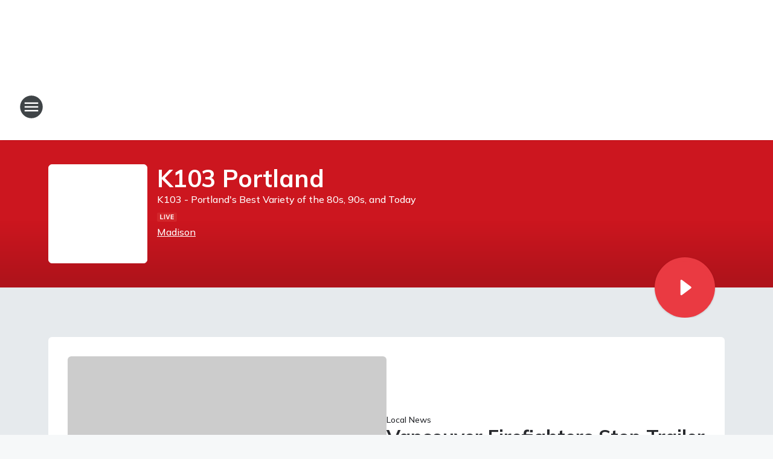

--- FILE ---
content_type: text/html; charset=utf-8
request_url: https://k103.iheart.com/?pname=k103.com&sc=dnsredirect
body_size: 177170
content:
<!DOCTYPE html>
        <html lang="en" dir="ltr">
            <head>
                <meta charset="UTF-8">
                <meta name="viewport" content="width=device-width, initial-scale=1.0">
                <script type='text/javascript'>window.NREUM||(NREUM={});NREUM.info = {"agent":"","beacon":"bam.nr-data.net","errorBeacon":"bam.nr-data.net","licenseKey":"NRJS-ce1ec6f3186daf1624e","applicationID":"1061568261","agentToken":null,"applicationTime":2125.939108,"transactionName":"ZFxVYxNRWkZYUxZcCV0Wck8RQlFGSloRGiF2bRgY","queueTime":0,"ttGuid":"d030231a7bb52bb9"}; (window.NREUM||(NREUM={})).init={privacy:{cookies_enabled:false},ajax:{deny_list:["bam.nr-data.net"]},feature_flags:["soft_nav"],distributed_tracing:{enabled:true}};(window.NREUM||(NREUM={})).loader_config={agentID:"1061600983",accountID:"3124358",trustKey:"2303737",xpid:"VwcFVVVWABABVFdTAgcPVFIA",licenseKey:"NRJS-ce1ec6f3186daf1624e",applicationID:"1061568261",browserID:"1061600983"};;/*! For license information please see nr-loader-spa-1.308.0.min.js.LICENSE.txt */
(()=>{var e,t,r={384:(e,t,r)=>{"use strict";r.d(t,{NT:()=>a,US:()=>u,Zm:()=>o,bQ:()=>d,dV:()=>c,pV:()=>l});var n=r(6154),i=r(1863),s=r(1910);const a={beacon:"bam.nr-data.net",errorBeacon:"bam.nr-data.net"};function o(){return n.gm.NREUM||(n.gm.NREUM={}),void 0===n.gm.newrelic&&(n.gm.newrelic=n.gm.NREUM),n.gm.NREUM}function c(){let e=o();return e.o||(e.o={ST:n.gm.setTimeout,SI:n.gm.setImmediate||n.gm.setInterval,CT:n.gm.clearTimeout,XHR:n.gm.XMLHttpRequest,REQ:n.gm.Request,EV:n.gm.Event,PR:n.gm.Promise,MO:n.gm.MutationObserver,FETCH:n.gm.fetch,WS:n.gm.WebSocket},(0,s.i)(...Object.values(e.o))),e}function d(e,t){let r=o();r.initializedAgents??={},t.initializedAt={ms:(0,i.t)(),date:new Date},r.initializedAgents[e]=t}function u(e,t){o()[e]=t}function l(){return function(){let e=o();const t=e.info||{};e.info={beacon:a.beacon,errorBeacon:a.errorBeacon,...t}}(),function(){let e=o();const t=e.init||{};e.init={...t}}(),c(),function(){let e=o();const t=e.loader_config||{};e.loader_config={...t}}(),o()}},782:(e,t,r)=>{"use strict";r.d(t,{T:()=>n});const n=r(860).K7.pageViewTiming},860:(e,t,r)=>{"use strict";r.d(t,{$J:()=>u,K7:()=>c,P3:()=>d,XX:()=>i,Yy:()=>o,df:()=>s,qY:()=>n,v4:()=>a});const n="events",i="jserrors",s="browser/blobs",a="rum",o="browser/logs",c={ajax:"ajax",genericEvents:"generic_events",jserrors:i,logging:"logging",metrics:"metrics",pageAction:"page_action",pageViewEvent:"page_view_event",pageViewTiming:"page_view_timing",sessionReplay:"session_replay",sessionTrace:"session_trace",softNav:"soft_navigations",spa:"spa"},d={[c.pageViewEvent]:1,[c.pageViewTiming]:2,[c.metrics]:3,[c.jserrors]:4,[c.spa]:5,[c.ajax]:6,[c.sessionTrace]:7,[c.softNav]:8,[c.sessionReplay]:9,[c.logging]:10,[c.genericEvents]:11},u={[c.pageViewEvent]:a,[c.pageViewTiming]:n,[c.ajax]:n,[c.spa]:n,[c.softNav]:n,[c.metrics]:i,[c.jserrors]:i,[c.sessionTrace]:s,[c.sessionReplay]:s,[c.logging]:o,[c.genericEvents]:"ins"}},944:(e,t,r)=>{"use strict";r.d(t,{R:()=>i});var n=r(3241);function i(e,t){"function"==typeof console.debug&&(console.debug("New Relic Warning: https://github.com/newrelic/newrelic-browser-agent/blob/main/docs/warning-codes.md#".concat(e),t),(0,n.W)({agentIdentifier:null,drained:null,type:"data",name:"warn",feature:"warn",data:{code:e,secondary:t}}))}},993:(e,t,r)=>{"use strict";r.d(t,{A$:()=>s,ET:()=>a,TZ:()=>o,p_:()=>i});var n=r(860);const i={ERROR:"ERROR",WARN:"WARN",INFO:"INFO",DEBUG:"DEBUG",TRACE:"TRACE"},s={OFF:0,ERROR:1,WARN:2,INFO:3,DEBUG:4,TRACE:5},a="log",o=n.K7.logging},1541:(e,t,r)=>{"use strict";r.d(t,{U:()=>i,f:()=>n});const n={MFE:"MFE",BA:"BA"};function i(e,t){if(2!==t?.harvestEndpointVersion)return{};const r=t.agentRef.runtime.appMetadata.agents[0].entityGuid;return e?{"source.id":e.id,"source.name":e.name,"source.type":e.type,"parent.id":e.parent?.id||r,"parent.type":e.parent?.type||n.BA}:{"entity.guid":r,appId:t.agentRef.info.applicationID}}},1687:(e,t,r)=>{"use strict";r.d(t,{Ak:()=>d,Ze:()=>h,x3:()=>u});var n=r(3241),i=r(7836),s=r(3606),a=r(860),o=r(2646);const c={};function d(e,t){const r={staged:!1,priority:a.P3[t]||0};l(e),c[e].get(t)||c[e].set(t,r)}function u(e,t){e&&c[e]&&(c[e].get(t)&&c[e].delete(t),p(e,t,!1),c[e].size&&f(e))}function l(e){if(!e)throw new Error("agentIdentifier required");c[e]||(c[e]=new Map)}function h(e="",t="feature",r=!1){if(l(e),!e||!c[e].get(t)||r)return p(e,t);c[e].get(t).staged=!0,f(e)}function f(e){const t=Array.from(c[e]);t.every(([e,t])=>t.staged)&&(t.sort((e,t)=>e[1].priority-t[1].priority),t.forEach(([t])=>{c[e].delete(t),p(e,t)}))}function p(e,t,r=!0){const a=e?i.ee.get(e):i.ee,c=s.i.handlers;if(!a.aborted&&a.backlog&&c){if((0,n.W)({agentIdentifier:e,type:"lifecycle",name:"drain",feature:t}),r){const e=a.backlog[t],r=c[t];if(r){for(let t=0;e&&t<e.length;++t)g(e[t],r);Object.entries(r).forEach(([e,t])=>{Object.values(t||{}).forEach(t=>{t[0]?.on&&t[0]?.context()instanceof o.y&&t[0].on(e,t[1])})})}}a.isolatedBacklog||delete c[t],a.backlog[t]=null,a.emit("drain-"+t,[])}}function g(e,t){var r=e[1];Object.values(t[r]||{}).forEach(t=>{var r=e[0];if(t[0]===r){var n=t[1],i=e[3],s=e[2];n.apply(i,s)}})}},1738:(e,t,r)=>{"use strict";r.d(t,{U:()=>f,Y:()=>h});var n=r(3241),i=r(9908),s=r(1863),a=r(944),o=r(5701),c=r(3969),d=r(8362),u=r(860),l=r(4261);function h(e,t,r,s){const h=s||r;!h||h[e]&&h[e]!==d.d.prototype[e]||(h[e]=function(){(0,i.p)(c.xV,["API/"+e+"/called"],void 0,u.K7.metrics,r.ee),(0,n.W)({agentIdentifier:r.agentIdentifier,drained:!!o.B?.[r.agentIdentifier],type:"data",name:"api",feature:l.Pl+e,data:{}});try{return t.apply(this,arguments)}catch(e){(0,a.R)(23,e)}})}function f(e,t,r,n,a){const o=e.info;null===r?delete o.jsAttributes[t]:o.jsAttributes[t]=r,(a||null===r)&&(0,i.p)(l.Pl+n,[(0,s.t)(),t,r],void 0,"session",e.ee)}},1741:(e,t,r)=>{"use strict";r.d(t,{W:()=>s});var n=r(944),i=r(4261);class s{#e(e,...t){if(this[e]!==s.prototype[e])return this[e](...t);(0,n.R)(35,e)}addPageAction(e,t){return this.#e(i.hG,e,t)}register(e){return this.#e(i.eY,e)}recordCustomEvent(e,t){return this.#e(i.fF,e,t)}setPageViewName(e,t){return this.#e(i.Fw,e,t)}setCustomAttribute(e,t,r){return this.#e(i.cD,e,t,r)}noticeError(e,t){return this.#e(i.o5,e,t)}setUserId(e,t=!1){return this.#e(i.Dl,e,t)}setApplicationVersion(e){return this.#e(i.nb,e)}setErrorHandler(e){return this.#e(i.bt,e)}addRelease(e,t){return this.#e(i.k6,e,t)}log(e,t){return this.#e(i.$9,e,t)}start(){return this.#e(i.d3)}finished(e){return this.#e(i.BL,e)}recordReplay(){return this.#e(i.CH)}pauseReplay(){return this.#e(i.Tb)}addToTrace(e){return this.#e(i.U2,e)}setCurrentRouteName(e){return this.#e(i.PA,e)}interaction(e){return this.#e(i.dT,e)}wrapLogger(e,t,r){return this.#e(i.Wb,e,t,r)}measure(e,t){return this.#e(i.V1,e,t)}consent(e){return this.#e(i.Pv,e)}}},1863:(e,t,r)=>{"use strict";function n(){return Math.floor(performance.now())}r.d(t,{t:()=>n})},1910:(e,t,r)=>{"use strict";r.d(t,{i:()=>s});var n=r(944);const i=new Map;function s(...e){return e.every(e=>{if(i.has(e))return i.get(e);const t="function"==typeof e?e.toString():"",r=t.includes("[native code]"),s=t.includes("nrWrapper");return r||s||(0,n.R)(64,e?.name||t),i.set(e,r),r})}},2555:(e,t,r)=>{"use strict";r.d(t,{D:()=>o,f:()=>a});var n=r(384),i=r(8122);const s={beacon:n.NT.beacon,errorBeacon:n.NT.errorBeacon,licenseKey:void 0,applicationID:void 0,sa:void 0,queueTime:void 0,applicationTime:void 0,ttGuid:void 0,user:void 0,account:void 0,product:void 0,extra:void 0,jsAttributes:{},userAttributes:void 0,atts:void 0,transactionName:void 0,tNamePlain:void 0};function a(e){try{return!!e.licenseKey&&!!e.errorBeacon&&!!e.applicationID}catch(e){return!1}}const o=e=>(0,i.a)(e,s)},2614:(e,t,r)=>{"use strict";r.d(t,{BB:()=>a,H3:()=>n,g:()=>d,iL:()=>c,tS:()=>o,uh:()=>i,wk:()=>s});const n="NRBA",i="SESSION",s=144e5,a=18e5,o={STARTED:"session-started",PAUSE:"session-pause",RESET:"session-reset",RESUME:"session-resume",UPDATE:"session-update"},c={SAME_TAB:"same-tab",CROSS_TAB:"cross-tab"},d={OFF:0,FULL:1,ERROR:2}},2646:(e,t,r)=>{"use strict";r.d(t,{y:()=>n});class n{constructor(e){this.contextId=e}}},2843:(e,t,r)=>{"use strict";r.d(t,{G:()=>s,u:()=>i});var n=r(3878);function i(e,t=!1,r,i){(0,n.DD)("visibilitychange",function(){if(t)return void("hidden"===document.visibilityState&&e());e(document.visibilityState)},r,i)}function s(e,t,r){(0,n.sp)("pagehide",e,t,r)}},3241:(e,t,r)=>{"use strict";r.d(t,{W:()=>s});var n=r(6154);const i="newrelic";function s(e={}){try{n.gm.dispatchEvent(new CustomEvent(i,{detail:e}))}catch(e){}}},3304:(e,t,r)=>{"use strict";r.d(t,{A:()=>s});var n=r(7836);const i=()=>{const e=new WeakSet;return(t,r)=>{if("object"==typeof r&&null!==r){if(e.has(r))return;e.add(r)}return r}};function s(e){try{return JSON.stringify(e,i())??""}catch(e){try{n.ee.emit("internal-error",[e])}catch(e){}return""}}},3333:(e,t,r)=>{"use strict";r.d(t,{$v:()=>u,TZ:()=>n,Xh:()=>c,Zp:()=>i,kd:()=>d,mq:()=>o,nf:()=>a,qN:()=>s});const n=r(860).K7.genericEvents,i=["auxclick","click","copy","keydown","paste","scrollend"],s=["focus","blur"],a=4,o=1e3,c=2e3,d=["PageAction","UserAction","BrowserPerformance"],u={RESOURCES:"experimental.resources",REGISTER:"register"}},3434:(e,t,r)=>{"use strict";r.d(t,{Jt:()=>s,YM:()=>d});var n=r(7836),i=r(5607);const s="nr@original:".concat(i.W),a=50;var o=Object.prototype.hasOwnProperty,c=!1;function d(e,t){return e||(e=n.ee),r.inPlace=function(e,t,n,i,s){n||(n="");const a="-"===n.charAt(0);for(let o=0;o<t.length;o++){const c=t[o],d=e[c];l(d)||(e[c]=r(d,a?c+n:n,i,c,s))}},r.flag=s,r;function r(t,r,n,c,d){return l(t)?t:(r||(r=""),nrWrapper[s]=t,function(e,t,r){if(Object.defineProperty&&Object.keys)try{return Object.keys(e).forEach(function(r){Object.defineProperty(t,r,{get:function(){return e[r]},set:function(t){return e[r]=t,t}})}),t}catch(e){u([e],r)}for(var n in e)o.call(e,n)&&(t[n]=e[n])}(t,nrWrapper,e),nrWrapper);function nrWrapper(){var s,o,l,h;let f;try{o=this,s=[...arguments],l="function"==typeof n?n(s,o):n||{}}catch(t){u([t,"",[s,o,c],l],e)}i(r+"start",[s,o,c],l,d);const p=performance.now();let g;try{return h=t.apply(o,s),g=performance.now(),h}catch(e){throw g=performance.now(),i(r+"err",[s,o,e],l,d),f=e,f}finally{const e=g-p,t={start:p,end:g,duration:e,isLongTask:e>=a,methodName:c,thrownError:f};t.isLongTask&&i("long-task",[t,o],l,d),i(r+"end",[s,o,h],l,d)}}}function i(r,n,i,s){if(!c||t){var a=c;c=!0;try{e.emit(r,n,i,t,s)}catch(t){u([t,r,n,i],e)}c=a}}}function u(e,t){t||(t=n.ee);try{t.emit("internal-error",e)}catch(e){}}function l(e){return!(e&&"function"==typeof e&&e.apply&&!e[s])}},3606:(e,t,r)=>{"use strict";r.d(t,{i:()=>s});var n=r(9908);s.on=a;var i=s.handlers={};function s(e,t,r,s){a(s||n.d,i,e,t,r)}function a(e,t,r,i,s){s||(s="feature"),e||(e=n.d);var a=t[s]=t[s]||{};(a[r]=a[r]||[]).push([e,i])}},3738:(e,t,r)=>{"use strict";r.d(t,{He:()=>i,Kp:()=>o,Lc:()=>d,Rz:()=>u,TZ:()=>n,bD:()=>s,d3:()=>a,jx:()=>l,sl:()=>h,uP:()=>c});const n=r(860).K7.sessionTrace,i="bstResource",s="resource",a="-start",o="-end",c="fn"+a,d="fn"+o,u="pushState",l=1e3,h=3e4},3785:(e,t,r)=>{"use strict";r.d(t,{R:()=>c,b:()=>d});var n=r(9908),i=r(1863),s=r(860),a=r(3969),o=r(993);function c(e,t,r={},c=o.p_.INFO,d=!0,u,l=(0,i.t)()){(0,n.p)(a.xV,["API/logging/".concat(c.toLowerCase(),"/called")],void 0,s.K7.metrics,e),(0,n.p)(o.ET,[l,t,r,c,d,u],void 0,s.K7.logging,e)}function d(e){return"string"==typeof e&&Object.values(o.p_).some(t=>t===e.toUpperCase().trim())}},3878:(e,t,r)=>{"use strict";function n(e,t){return{capture:e,passive:!1,signal:t}}function i(e,t,r=!1,i){window.addEventListener(e,t,n(r,i))}function s(e,t,r=!1,i){document.addEventListener(e,t,n(r,i))}r.d(t,{DD:()=>s,jT:()=>n,sp:()=>i})},3962:(e,t,r)=>{"use strict";r.d(t,{AM:()=>a,O2:()=>l,OV:()=>s,Qu:()=>h,TZ:()=>c,ih:()=>f,pP:()=>o,t1:()=>u,tC:()=>i,wD:()=>d});var n=r(860);const i=["click","keydown","submit"],s="popstate",a="api",o="initialPageLoad",c=n.K7.softNav,d=5e3,u=500,l={INITIAL_PAGE_LOAD:"",ROUTE_CHANGE:1,UNSPECIFIED:2},h={INTERACTION:1,AJAX:2,CUSTOM_END:3,CUSTOM_TRACER:4},f={IP:"in progress",PF:"pending finish",FIN:"finished",CAN:"cancelled"}},3969:(e,t,r)=>{"use strict";r.d(t,{TZ:()=>n,XG:()=>o,rs:()=>i,xV:()=>a,z_:()=>s});const n=r(860).K7.metrics,i="sm",s="cm",a="storeSupportabilityMetrics",o="storeEventMetrics"},4234:(e,t,r)=>{"use strict";r.d(t,{W:()=>s});var n=r(7836),i=r(1687);class s{constructor(e,t){this.agentIdentifier=e,this.ee=n.ee.get(e),this.featureName=t,this.blocked=!1}deregisterDrain(){(0,i.x3)(this.agentIdentifier,this.featureName)}}},4261:(e,t,r)=>{"use strict";r.d(t,{$9:()=>u,BL:()=>c,CH:()=>p,Dl:()=>R,Fw:()=>w,PA:()=>v,Pl:()=>n,Pv:()=>A,Tb:()=>h,U2:()=>a,V1:()=>E,Wb:()=>T,bt:()=>y,cD:()=>b,d3:()=>x,dT:()=>d,eY:()=>g,fF:()=>f,hG:()=>s,hw:()=>i,k6:()=>o,nb:()=>m,o5:()=>l});const n="api-",i=n+"ixn-",s="addPageAction",a="addToTrace",o="addRelease",c="finished",d="interaction",u="log",l="noticeError",h="pauseReplay",f="recordCustomEvent",p="recordReplay",g="register",m="setApplicationVersion",v="setCurrentRouteName",b="setCustomAttribute",y="setErrorHandler",w="setPageViewName",R="setUserId",x="start",T="wrapLogger",E="measure",A="consent"},5205:(e,t,r)=>{"use strict";r.d(t,{j:()=>S});var n=r(384),i=r(1741);var s=r(2555),a=r(3333);const o=e=>{if(!e||"string"!=typeof e)return!1;try{document.createDocumentFragment().querySelector(e)}catch{return!1}return!0};var c=r(2614),d=r(944),u=r(8122);const l="[data-nr-mask]",h=e=>(0,u.a)(e,(()=>{const e={feature_flags:[],experimental:{allow_registered_children:!1,resources:!1},mask_selector:"*",block_selector:"[data-nr-block]",mask_input_options:{color:!1,date:!1,"datetime-local":!1,email:!1,month:!1,number:!1,range:!1,search:!1,tel:!1,text:!1,time:!1,url:!1,week:!1,textarea:!1,select:!1,password:!0}};return{ajax:{deny_list:void 0,block_internal:!0,enabled:!0,autoStart:!0},api:{get allow_registered_children(){return e.feature_flags.includes(a.$v.REGISTER)||e.experimental.allow_registered_children},set allow_registered_children(t){e.experimental.allow_registered_children=t},duplicate_registered_data:!1},browser_consent_mode:{enabled:!1},distributed_tracing:{enabled:void 0,exclude_newrelic_header:void 0,cors_use_newrelic_header:void 0,cors_use_tracecontext_headers:void 0,allowed_origins:void 0},get feature_flags(){return e.feature_flags},set feature_flags(t){e.feature_flags=t},generic_events:{enabled:!0,autoStart:!0},harvest:{interval:30},jserrors:{enabled:!0,autoStart:!0},logging:{enabled:!0,autoStart:!0},metrics:{enabled:!0,autoStart:!0},obfuscate:void 0,page_action:{enabled:!0},page_view_event:{enabled:!0,autoStart:!0},page_view_timing:{enabled:!0,autoStart:!0},performance:{capture_marks:!1,capture_measures:!1,capture_detail:!0,resources:{get enabled(){return e.feature_flags.includes(a.$v.RESOURCES)||e.experimental.resources},set enabled(t){e.experimental.resources=t},asset_types:[],first_party_domains:[],ignore_newrelic:!0}},privacy:{cookies_enabled:!0},proxy:{assets:void 0,beacon:void 0},session:{expiresMs:c.wk,inactiveMs:c.BB},session_replay:{autoStart:!0,enabled:!1,preload:!1,sampling_rate:10,error_sampling_rate:100,collect_fonts:!1,inline_images:!1,fix_stylesheets:!0,mask_all_inputs:!0,get mask_text_selector(){return e.mask_selector},set mask_text_selector(t){o(t)?e.mask_selector="".concat(t,",").concat(l):""===t||null===t?e.mask_selector=l:(0,d.R)(5,t)},get block_class(){return"nr-block"},get ignore_class(){return"nr-ignore"},get mask_text_class(){return"nr-mask"},get block_selector(){return e.block_selector},set block_selector(t){o(t)?e.block_selector+=",".concat(t):""!==t&&(0,d.R)(6,t)},get mask_input_options(){return e.mask_input_options},set mask_input_options(t){t&&"object"==typeof t?e.mask_input_options={...t,password:!0}:(0,d.R)(7,t)}},session_trace:{enabled:!0,autoStart:!0},soft_navigations:{enabled:!0,autoStart:!0},spa:{enabled:!0,autoStart:!0},ssl:void 0,user_actions:{enabled:!0,elementAttributes:["id","className","tagName","type"]}}})());var f=r(6154),p=r(9324);let g=0;const m={buildEnv:p.F3,distMethod:p.Xs,version:p.xv,originTime:f.WN},v={consented:!1},b={appMetadata:{},get consented(){return this.session?.state?.consent||v.consented},set consented(e){v.consented=e},customTransaction:void 0,denyList:void 0,disabled:!1,harvester:void 0,isolatedBacklog:!1,isRecording:!1,loaderType:void 0,maxBytes:3e4,obfuscator:void 0,onerror:void 0,ptid:void 0,releaseIds:{},session:void 0,timeKeeper:void 0,registeredEntities:[],jsAttributesMetadata:{bytes:0},get harvestCount(){return++g}},y=e=>{const t=(0,u.a)(e,b),r=Object.keys(m).reduce((e,t)=>(e[t]={value:m[t],writable:!1,configurable:!0,enumerable:!0},e),{});return Object.defineProperties(t,r)};var w=r(5701);const R=e=>{const t=e.startsWith("http");e+="/",r.p=t?e:"https://"+e};var x=r(7836),T=r(3241);const E={accountID:void 0,trustKey:void 0,agentID:void 0,licenseKey:void 0,applicationID:void 0,xpid:void 0},A=e=>(0,u.a)(e,E),_=new Set;function S(e,t={},r,a){let{init:o,info:c,loader_config:d,runtime:u={},exposed:l=!0}=t;if(!c){const e=(0,n.pV)();o=e.init,c=e.info,d=e.loader_config}e.init=h(o||{}),e.loader_config=A(d||{}),c.jsAttributes??={},f.bv&&(c.jsAttributes.isWorker=!0),e.info=(0,s.D)(c);const p=e.init,g=[c.beacon,c.errorBeacon];_.has(e.agentIdentifier)||(p.proxy.assets&&(R(p.proxy.assets),g.push(p.proxy.assets)),p.proxy.beacon&&g.push(p.proxy.beacon),e.beacons=[...g],function(e){const t=(0,n.pV)();Object.getOwnPropertyNames(i.W.prototype).forEach(r=>{const n=i.W.prototype[r];if("function"!=typeof n||"constructor"===n)return;let s=t[r];e[r]&&!1!==e.exposed&&"micro-agent"!==e.runtime?.loaderType&&(t[r]=(...t)=>{const n=e[r](...t);return s?s(...t):n})})}(e),(0,n.US)("activatedFeatures",w.B)),u.denyList=[...p.ajax.deny_list||[],...p.ajax.block_internal?g:[]],u.ptid=e.agentIdentifier,u.loaderType=r,e.runtime=y(u),_.has(e.agentIdentifier)||(e.ee=x.ee.get(e.agentIdentifier),e.exposed=l,(0,T.W)({agentIdentifier:e.agentIdentifier,drained:!!w.B?.[e.agentIdentifier],type:"lifecycle",name:"initialize",feature:void 0,data:e.config})),_.add(e.agentIdentifier)}},5270:(e,t,r)=>{"use strict";r.d(t,{Aw:()=>a,SR:()=>s,rF:()=>o});var n=r(384),i=r(7767);function s(e){return!!(0,n.dV)().o.MO&&(0,i.V)(e)&&!0===e?.session_trace.enabled}function a(e){return!0===e?.session_replay.preload&&s(e)}function o(e,t){try{if("string"==typeof t?.type){if("password"===t.type.toLowerCase())return"*".repeat(e?.length||0);if(void 0!==t?.dataset?.nrUnmask||t?.classList?.contains("nr-unmask"))return e}}catch(e){}return"string"==typeof e?e.replace(/[\S]/g,"*"):"*".repeat(e?.length||0)}},5289:(e,t,r)=>{"use strict";r.d(t,{GG:()=>a,Qr:()=>c,sB:()=>o});var n=r(3878),i=r(6389);function s(){return"undefined"==typeof document||"complete"===document.readyState}function a(e,t){if(s())return e();const r=(0,i.J)(e),a=setInterval(()=>{s()&&(clearInterval(a),r())},500);(0,n.sp)("load",r,t)}function o(e){if(s())return e();(0,n.DD)("DOMContentLoaded",e)}function c(e){if(s())return e();(0,n.sp)("popstate",e)}},5607:(e,t,r)=>{"use strict";r.d(t,{W:()=>n});const n=(0,r(9566).bz)()},5701:(e,t,r)=>{"use strict";r.d(t,{B:()=>s,t:()=>a});var n=r(3241);const i=new Set,s={};function a(e,t){const r=t.agentIdentifier;s[r]??={},e&&"object"==typeof e&&(i.has(r)||(t.ee.emit("rumresp",[e]),s[r]=e,i.add(r),(0,n.W)({agentIdentifier:r,loaded:!0,drained:!0,type:"lifecycle",name:"load",feature:void 0,data:e})))}},6154:(e,t,r)=>{"use strict";r.d(t,{OF:()=>d,RI:()=>i,WN:()=>h,bv:()=>s,eN:()=>f,gm:()=>a,lR:()=>l,m:()=>c,mw:()=>o,sb:()=>u});var n=r(1863);const i="undefined"!=typeof window&&!!window.document,s="undefined"!=typeof WorkerGlobalScope&&("undefined"!=typeof self&&self instanceof WorkerGlobalScope&&self.navigator instanceof WorkerNavigator||"undefined"!=typeof globalThis&&globalThis instanceof WorkerGlobalScope&&globalThis.navigator instanceof WorkerNavigator),a=i?window:"undefined"!=typeof WorkerGlobalScope&&("undefined"!=typeof self&&self instanceof WorkerGlobalScope&&self||"undefined"!=typeof globalThis&&globalThis instanceof WorkerGlobalScope&&globalThis),o=Boolean("hidden"===a?.document?.visibilityState),c=""+a?.location,d=/iPad|iPhone|iPod/.test(a.navigator?.userAgent),u=d&&"undefined"==typeof SharedWorker,l=(()=>{const e=a.navigator?.userAgent?.match(/Firefox[/\s](\d+\.\d+)/);return Array.isArray(e)&&e.length>=2?+e[1]:0})(),h=Date.now()-(0,n.t)(),f=()=>"undefined"!=typeof PerformanceNavigationTiming&&a?.performance?.getEntriesByType("navigation")?.[0]?.responseStart},6344:(e,t,r)=>{"use strict";r.d(t,{BB:()=>u,Qb:()=>l,TZ:()=>i,Ug:()=>a,Vh:()=>s,_s:()=>o,bc:()=>d,yP:()=>c});var n=r(2614);const i=r(860).K7.sessionReplay,s="errorDuringReplay",a=.12,o={DomContentLoaded:0,Load:1,FullSnapshot:2,IncrementalSnapshot:3,Meta:4,Custom:5},c={[n.g.ERROR]:15e3,[n.g.FULL]:3e5,[n.g.OFF]:0},d={RESET:{message:"Session was reset",sm:"Reset"},IMPORT:{message:"Recorder failed to import",sm:"Import"},TOO_MANY:{message:"429: Too Many Requests",sm:"Too-Many"},TOO_BIG:{message:"Payload was too large",sm:"Too-Big"},CROSS_TAB:{message:"Session Entity was set to OFF on another tab",sm:"Cross-Tab"},ENTITLEMENTS:{message:"Session Replay is not allowed and will not be started",sm:"Entitlement"}},u=5e3,l={API:"api",RESUME:"resume",SWITCH_TO_FULL:"switchToFull",INITIALIZE:"initialize",PRELOAD:"preload"}},6389:(e,t,r)=>{"use strict";function n(e,t=500,r={}){const n=r?.leading||!1;let i;return(...r)=>{n&&void 0===i&&(e.apply(this,r),i=setTimeout(()=>{i=clearTimeout(i)},t)),n||(clearTimeout(i),i=setTimeout(()=>{e.apply(this,r)},t))}}function i(e){let t=!1;return(...r)=>{t||(t=!0,e.apply(this,r))}}r.d(t,{J:()=>i,s:()=>n})},6630:(e,t,r)=>{"use strict";r.d(t,{T:()=>n});const n=r(860).K7.pageViewEvent},6774:(e,t,r)=>{"use strict";r.d(t,{T:()=>n});const n=r(860).K7.jserrors},7295:(e,t,r)=>{"use strict";r.d(t,{Xv:()=>a,gX:()=>i,iW:()=>s});var n=[];function i(e){if(!e||s(e))return!1;if(0===n.length)return!0;if("*"===n[0].hostname)return!1;for(var t=0;t<n.length;t++){var r=n[t];if(r.hostname.test(e.hostname)&&r.pathname.test(e.pathname))return!1}return!0}function s(e){return void 0===e.hostname}function a(e){if(n=[],e&&e.length)for(var t=0;t<e.length;t++){let r=e[t];if(!r)continue;if("*"===r)return void(n=[{hostname:"*"}]);0===r.indexOf("http://")?r=r.substring(7):0===r.indexOf("https://")&&(r=r.substring(8));const i=r.indexOf("/");let s,a;i>0?(s=r.substring(0,i),a=r.substring(i)):(s=r,a="*");let[c]=s.split(":");n.push({hostname:o(c),pathname:o(a,!0)})}}function o(e,t=!1){const r=e.replace(/[.+?^${}()|[\]\\]/g,e=>"\\"+e).replace(/\*/g,".*?");return new RegExp((t?"^":"")+r+"$")}},7485:(e,t,r)=>{"use strict";r.d(t,{D:()=>i});var n=r(6154);function i(e){if(0===(e||"").indexOf("data:"))return{protocol:"data"};try{const t=new URL(e,location.href),r={port:t.port,hostname:t.hostname,pathname:t.pathname,search:t.search,protocol:t.protocol.slice(0,t.protocol.indexOf(":")),sameOrigin:t.protocol===n.gm?.location?.protocol&&t.host===n.gm?.location?.host};return r.port&&""!==r.port||("http:"===t.protocol&&(r.port="80"),"https:"===t.protocol&&(r.port="443")),r.pathname&&""!==r.pathname?r.pathname.startsWith("/")||(r.pathname="/".concat(r.pathname)):r.pathname="/",r}catch(e){return{}}}},7699:(e,t,r)=>{"use strict";r.d(t,{It:()=>s,KC:()=>o,No:()=>i,qh:()=>a});var n=r(860);const i=16e3,s=1e6,a="SESSION_ERROR",o={[n.K7.logging]:!0,[n.K7.genericEvents]:!1,[n.K7.jserrors]:!1,[n.K7.ajax]:!1}},7767:(e,t,r)=>{"use strict";r.d(t,{V:()=>i});var n=r(6154);const i=e=>n.RI&&!0===e?.privacy.cookies_enabled},7836:(e,t,r)=>{"use strict";r.d(t,{P:()=>o,ee:()=>c});var n=r(384),i=r(8990),s=r(2646),a=r(5607);const o="nr@context:".concat(a.W),c=function e(t,r){var n={},a={},u={},l=!1;try{l=16===r.length&&d.initializedAgents?.[r]?.runtime.isolatedBacklog}catch(e){}var h={on:p,addEventListener:p,removeEventListener:function(e,t){var r=n[e];if(!r)return;for(var i=0;i<r.length;i++)r[i]===t&&r.splice(i,1)},emit:function(e,r,n,i,s){!1!==s&&(s=!0);if(c.aborted&&!i)return;t&&s&&t.emit(e,r,n);var o=f(n);g(e).forEach(e=>{e.apply(o,r)});var d=v()[a[e]];d&&d.push([h,e,r,o]);return o},get:m,listeners:g,context:f,buffer:function(e,t){const r=v();if(t=t||"feature",h.aborted)return;Object.entries(e||{}).forEach(([e,n])=>{a[n]=t,t in r||(r[t]=[])})},abort:function(){h._aborted=!0,Object.keys(h.backlog).forEach(e=>{delete h.backlog[e]})},isBuffering:function(e){return!!v()[a[e]]},debugId:r,backlog:l?{}:t&&"object"==typeof t.backlog?t.backlog:{},isolatedBacklog:l};return Object.defineProperty(h,"aborted",{get:()=>{let e=h._aborted||!1;return e||(t&&(e=t.aborted),e)}}),h;function f(e){return e&&e instanceof s.y?e:e?(0,i.I)(e,o,()=>new s.y(o)):new s.y(o)}function p(e,t){n[e]=g(e).concat(t)}function g(e){return n[e]||[]}function m(t){return u[t]=u[t]||e(h,t)}function v(){return h.backlog}}(void 0,"globalEE"),d=(0,n.Zm)();d.ee||(d.ee=c)},8122:(e,t,r)=>{"use strict";r.d(t,{a:()=>i});var n=r(944);function i(e,t){try{if(!e||"object"!=typeof e)return(0,n.R)(3);if(!t||"object"!=typeof t)return(0,n.R)(4);const r=Object.create(Object.getPrototypeOf(t),Object.getOwnPropertyDescriptors(t)),s=0===Object.keys(r).length?e:r;for(let a in s)if(void 0!==e[a])try{if(null===e[a]){r[a]=null;continue}Array.isArray(e[a])&&Array.isArray(t[a])?r[a]=Array.from(new Set([...e[a],...t[a]])):"object"==typeof e[a]&&"object"==typeof t[a]?r[a]=i(e[a],t[a]):r[a]=e[a]}catch(e){r[a]||(0,n.R)(1,e)}return r}catch(e){(0,n.R)(2,e)}}},8139:(e,t,r)=>{"use strict";r.d(t,{u:()=>h});var n=r(7836),i=r(3434),s=r(8990),a=r(6154);const o={},c=a.gm.XMLHttpRequest,d="addEventListener",u="removeEventListener",l="nr@wrapped:".concat(n.P);function h(e){var t=function(e){return(e||n.ee).get("events")}(e);if(o[t.debugId]++)return t;o[t.debugId]=1;var r=(0,i.YM)(t,!0);function h(e){r.inPlace(e,[d,u],"-",p)}function p(e,t){return e[1]}return"getPrototypeOf"in Object&&(a.RI&&f(document,h),c&&f(c.prototype,h),f(a.gm,h)),t.on(d+"-start",function(e,t){var n=e[1];if(null!==n&&("function"==typeof n||"object"==typeof n)&&"newrelic"!==e[0]){var i=(0,s.I)(n,l,function(){var e={object:function(){if("function"!=typeof n.handleEvent)return;return n.handleEvent.apply(n,arguments)},function:n}[typeof n];return e?r(e,"fn-",null,e.name||"anonymous"):n});this.wrapped=e[1]=i}}),t.on(u+"-start",function(e){e[1]=this.wrapped||e[1]}),t}function f(e,t,...r){let n=e;for(;"object"==typeof n&&!Object.prototype.hasOwnProperty.call(n,d);)n=Object.getPrototypeOf(n);n&&t(n,...r)}},8362:(e,t,r)=>{"use strict";r.d(t,{d:()=>s});var n=r(9566),i=r(1741);class s extends i.W{agentIdentifier=(0,n.LA)(16)}},8374:(e,t,r)=>{r.nc=(()=>{try{return document?.currentScript?.nonce}catch(e){}return""})()},8990:(e,t,r)=>{"use strict";r.d(t,{I:()=>i});var n=Object.prototype.hasOwnProperty;function i(e,t,r){if(n.call(e,t))return e[t];var i=r();if(Object.defineProperty&&Object.keys)try{return Object.defineProperty(e,t,{value:i,writable:!0,enumerable:!1}),i}catch(e){}return e[t]=i,i}},9119:(e,t,r)=>{"use strict";r.d(t,{L:()=>s});var n=/([^?#]*)[^#]*(#[^?]*|$).*/,i=/([^?#]*)().*/;function s(e,t){return e?e.replace(t?n:i,"$1$2"):e}},9300:(e,t,r)=>{"use strict";r.d(t,{T:()=>n});const n=r(860).K7.ajax},9324:(e,t,r)=>{"use strict";r.d(t,{AJ:()=>a,F3:()=>i,Xs:()=>s,Yq:()=>o,xv:()=>n});const n="1.308.0",i="PROD",s="CDN",a="@newrelic/rrweb",o="1.0.1"},9566:(e,t,r)=>{"use strict";r.d(t,{LA:()=>o,ZF:()=>c,bz:()=>a,el:()=>d});var n=r(6154);const i="xxxxxxxx-xxxx-4xxx-yxxx-xxxxxxxxxxxx";function s(e,t){return e?15&e[t]:16*Math.random()|0}function a(){const e=n.gm?.crypto||n.gm?.msCrypto;let t,r=0;return e&&e.getRandomValues&&(t=e.getRandomValues(new Uint8Array(30))),i.split("").map(e=>"x"===e?s(t,r++).toString(16):"y"===e?(3&s()|8).toString(16):e).join("")}function o(e){const t=n.gm?.crypto||n.gm?.msCrypto;let r,i=0;t&&t.getRandomValues&&(r=t.getRandomValues(new Uint8Array(e)));const a=[];for(var o=0;o<e;o++)a.push(s(r,i++).toString(16));return a.join("")}function c(){return o(16)}function d(){return o(32)}},9908:(e,t,r)=>{"use strict";r.d(t,{d:()=>n,p:()=>i});var n=r(7836).ee.get("handle");function i(e,t,r,i,s){s?(s.buffer([e],i),s.emit(e,t,r)):(n.buffer([e],i),n.emit(e,t,r))}}},n={};function i(e){var t=n[e];if(void 0!==t)return t.exports;var s=n[e]={exports:{}};return r[e](s,s.exports,i),s.exports}i.m=r,i.d=(e,t)=>{for(var r in t)i.o(t,r)&&!i.o(e,r)&&Object.defineProperty(e,r,{enumerable:!0,get:t[r]})},i.f={},i.e=e=>Promise.all(Object.keys(i.f).reduce((t,r)=>(i.f[r](e,t),t),[])),i.u=e=>({212:"nr-spa-compressor",249:"nr-spa-recorder",478:"nr-spa"}[e]+"-1.308.0.min.js"),i.o=(e,t)=>Object.prototype.hasOwnProperty.call(e,t),e={},t="NRBA-1.308.0.PROD:",i.l=(r,n,s,a)=>{if(e[r])e[r].push(n);else{var o,c;if(void 0!==s)for(var d=document.getElementsByTagName("script"),u=0;u<d.length;u++){var l=d[u];if(l.getAttribute("src")==r||l.getAttribute("data-webpack")==t+s){o=l;break}}if(!o){c=!0;var h={478:"sha512-RSfSVnmHk59T/uIPbdSE0LPeqcEdF4/+XhfJdBuccH5rYMOEZDhFdtnh6X6nJk7hGpzHd9Ujhsy7lZEz/ORYCQ==",249:"sha512-ehJXhmntm85NSqW4MkhfQqmeKFulra3klDyY0OPDUE+sQ3GokHlPh1pmAzuNy//3j4ac6lzIbmXLvGQBMYmrkg==",212:"sha512-B9h4CR46ndKRgMBcK+j67uSR2RCnJfGefU+A7FrgR/k42ovXy5x/MAVFiSvFxuVeEk/pNLgvYGMp1cBSK/G6Fg=="};(o=document.createElement("script")).charset="utf-8",i.nc&&o.setAttribute("nonce",i.nc),o.setAttribute("data-webpack",t+s),o.src=r,0!==o.src.indexOf(window.location.origin+"/")&&(o.crossOrigin="anonymous"),h[a]&&(o.integrity=h[a])}e[r]=[n];var f=(t,n)=>{o.onerror=o.onload=null,clearTimeout(p);var i=e[r];if(delete e[r],o.parentNode&&o.parentNode.removeChild(o),i&&i.forEach(e=>e(n)),t)return t(n)},p=setTimeout(f.bind(null,void 0,{type:"timeout",target:o}),12e4);o.onerror=f.bind(null,o.onerror),o.onload=f.bind(null,o.onload),c&&document.head.appendChild(o)}},i.r=e=>{"undefined"!=typeof Symbol&&Symbol.toStringTag&&Object.defineProperty(e,Symbol.toStringTag,{value:"Module"}),Object.defineProperty(e,"__esModule",{value:!0})},i.p="https://js-agent.newrelic.com/",(()=>{var e={38:0,788:0};i.f.j=(t,r)=>{var n=i.o(e,t)?e[t]:void 0;if(0!==n)if(n)r.push(n[2]);else{var s=new Promise((r,i)=>n=e[t]=[r,i]);r.push(n[2]=s);var a=i.p+i.u(t),o=new Error;i.l(a,r=>{if(i.o(e,t)&&(0!==(n=e[t])&&(e[t]=void 0),n)){var s=r&&("load"===r.type?"missing":r.type),a=r&&r.target&&r.target.src;o.message="Loading chunk "+t+" failed: ("+s+": "+a+")",o.name="ChunkLoadError",o.type=s,o.request=a,n[1](o)}},"chunk-"+t,t)}};var t=(t,r)=>{var n,s,[a,o,c]=r,d=0;if(a.some(t=>0!==e[t])){for(n in o)i.o(o,n)&&(i.m[n]=o[n]);if(c)c(i)}for(t&&t(r);d<a.length;d++)s=a[d],i.o(e,s)&&e[s]&&e[s][0](),e[s]=0},r=self["webpackChunk:NRBA-1.308.0.PROD"]=self["webpackChunk:NRBA-1.308.0.PROD"]||[];r.forEach(t.bind(null,0)),r.push=t.bind(null,r.push.bind(r))})(),(()=>{"use strict";i(8374);var e=i(8362),t=i(860);const r=Object.values(t.K7);var n=i(5205);var s=i(9908),a=i(1863),o=i(4261),c=i(1738);var d=i(1687),u=i(4234),l=i(5289),h=i(6154),f=i(944),p=i(5270),g=i(7767),m=i(6389),v=i(7699);class b extends u.W{constructor(e,t){super(e.agentIdentifier,t),this.agentRef=e,this.abortHandler=void 0,this.featAggregate=void 0,this.loadedSuccessfully=void 0,this.onAggregateImported=new Promise(e=>{this.loadedSuccessfully=e}),this.deferred=Promise.resolve(),!1===e.init[this.featureName].autoStart?this.deferred=new Promise((t,r)=>{this.ee.on("manual-start-all",(0,m.J)(()=>{(0,d.Ak)(e.agentIdentifier,this.featureName),t()}))}):(0,d.Ak)(e.agentIdentifier,t)}importAggregator(e,t,r={}){if(this.featAggregate)return;const n=async()=>{let n;await this.deferred;try{if((0,g.V)(e.init)){const{setupAgentSession:t}=await i.e(478).then(i.bind(i,8766));n=t(e)}}catch(e){(0,f.R)(20,e),this.ee.emit("internal-error",[e]),(0,s.p)(v.qh,[e],void 0,this.featureName,this.ee)}try{if(!this.#t(this.featureName,n,e.init))return(0,d.Ze)(this.agentIdentifier,this.featureName),void this.loadedSuccessfully(!1);const{Aggregate:i}=await t();this.featAggregate=new i(e,r),e.runtime.harvester.initializedAggregates.push(this.featAggregate),this.loadedSuccessfully(!0)}catch(e){(0,f.R)(34,e),this.abortHandler?.(),(0,d.Ze)(this.agentIdentifier,this.featureName,!0),this.loadedSuccessfully(!1),this.ee&&this.ee.abort()}};h.RI?(0,l.GG)(()=>n(),!0):n()}#t(e,r,n){if(this.blocked)return!1;switch(e){case t.K7.sessionReplay:return(0,p.SR)(n)&&!!r;case t.K7.sessionTrace:return!!r;default:return!0}}}var y=i(6630),w=i(2614),R=i(3241);class x extends b{static featureName=y.T;constructor(e){var t;super(e,y.T),this.setupInspectionEvents(e.agentIdentifier),t=e,(0,c.Y)(o.Fw,function(e,r){"string"==typeof e&&("/"!==e.charAt(0)&&(e="/"+e),t.runtime.customTransaction=(r||"http://custom.transaction")+e,(0,s.p)(o.Pl+o.Fw,[(0,a.t)()],void 0,void 0,t.ee))},t),this.importAggregator(e,()=>i.e(478).then(i.bind(i,2467)))}setupInspectionEvents(e){const t=(t,r)=>{t&&(0,R.W)({agentIdentifier:e,timeStamp:t.timeStamp,loaded:"complete"===t.target.readyState,type:"window",name:r,data:t.target.location+""})};(0,l.sB)(e=>{t(e,"DOMContentLoaded")}),(0,l.GG)(e=>{t(e,"load")}),(0,l.Qr)(e=>{t(e,"navigate")}),this.ee.on(w.tS.UPDATE,(t,r)=>{(0,R.W)({agentIdentifier:e,type:"lifecycle",name:"session",data:r})})}}var T=i(384);class E extends e.d{constructor(e){var t;(super(),h.gm)?(this.features={},(0,T.bQ)(this.agentIdentifier,this),this.desiredFeatures=new Set(e.features||[]),this.desiredFeatures.add(x),(0,n.j)(this,e,e.loaderType||"agent"),t=this,(0,c.Y)(o.cD,function(e,r,n=!1){if("string"==typeof e){if(["string","number","boolean"].includes(typeof r)||null===r)return(0,c.U)(t,e,r,o.cD,n);(0,f.R)(40,typeof r)}else(0,f.R)(39,typeof e)},t),function(e){(0,c.Y)(o.Dl,function(t,r=!1){if("string"!=typeof t&&null!==t)return void(0,f.R)(41,typeof t);const n=e.info.jsAttributes["enduser.id"];r&&null!=n&&n!==t?(0,s.p)(o.Pl+"setUserIdAndResetSession",[t],void 0,"session",e.ee):(0,c.U)(e,"enduser.id",t,o.Dl,!0)},e)}(this),function(e){(0,c.Y)(o.nb,function(t){if("string"==typeof t||null===t)return(0,c.U)(e,"application.version",t,o.nb,!1);(0,f.R)(42,typeof t)},e)}(this),function(e){(0,c.Y)(o.d3,function(){e.ee.emit("manual-start-all")},e)}(this),function(e){(0,c.Y)(o.Pv,function(t=!0){if("boolean"==typeof t){if((0,s.p)(o.Pl+o.Pv,[t],void 0,"session",e.ee),e.runtime.consented=t,t){const t=e.features.page_view_event;t.onAggregateImported.then(e=>{const r=t.featAggregate;e&&!r.sentRum&&r.sendRum()})}}else(0,f.R)(65,typeof t)},e)}(this),this.run()):(0,f.R)(21)}get config(){return{info:this.info,init:this.init,loader_config:this.loader_config,runtime:this.runtime}}get api(){return this}run(){try{const e=function(e){const t={};return r.forEach(r=>{t[r]=!!e[r]?.enabled}),t}(this.init),n=[...this.desiredFeatures];n.sort((e,r)=>t.P3[e.featureName]-t.P3[r.featureName]),n.forEach(r=>{if(!e[r.featureName]&&r.featureName!==t.K7.pageViewEvent)return;if(r.featureName===t.K7.spa)return void(0,f.R)(67);const n=function(e){switch(e){case t.K7.ajax:return[t.K7.jserrors];case t.K7.sessionTrace:return[t.K7.ajax,t.K7.pageViewEvent];case t.K7.sessionReplay:return[t.K7.sessionTrace];case t.K7.pageViewTiming:return[t.K7.pageViewEvent];default:return[]}}(r.featureName).filter(e=>!(e in this.features));n.length>0&&(0,f.R)(36,{targetFeature:r.featureName,missingDependencies:n}),this.features[r.featureName]=new r(this)})}catch(e){(0,f.R)(22,e);for(const e in this.features)this.features[e].abortHandler?.();const t=(0,T.Zm)();delete t.initializedAgents[this.agentIdentifier]?.features,delete this.sharedAggregator;return t.ee.get(this.agentIdentifier).abort(),!1}}}var A=i(2843),_=i(782);class S extends b{static featureName=_.T;constructor(e){super(e,_.T),h.RI&&((0,A.u)(()=>(0,s.p)("docHidden",[(0,a.t)()],void 0,_.T,this.ee),!0),(0,A.G)(()=>(0,s.p)("winPagehide",[(0,a.t)()],void 0,_.T,this.ee)),this.importAggregator(e,()=>i.e(478).then(i.bind(i,9917))))}}var O=i(3969);class I extends b{static featureName=O.TZ;constructor(e){super(e,O.TZ),h.RI&&document.addEventListener("securitypolicyviolation",e=>{(0,s.p)(O.xV,["Generic/CSPViolation/Detected"],void 0,this.featureName,this.ee)}),this.importAggregator(e,()=>i.e(478).then(i.bind(i,6555)))}}var N=i(6774),P=i(3878),k=i(3304);class D{constructor(e,t,r,n,i){this.name="UncaughtError",this.message="string"==typeof e?e:(0,k.A)(e),this.sourceURL=t,this.line=r,this.column=n,this.__newrelic=i}}function C(e){return M(e)?e:new D(void 0!==e?.message?e.message:e,e?.filename||e?.sourceURL,e?.lineno||e?.line,e?.colno||e?.col,e?.__newrelic,e?.cause)}function j(e){const t="Unhandled Promise Rejection: ";if(!e?.reason)return;if(M(e.reason)){try{e.reason.message.startsWith(t)||(e.reason.message=t+e.reason.message)}catch(e){}return C(e.reason)}const r=C(e.reason);return(r.message||"").startsWith(t)||(r.message=t+r.message),r}function L(e){if(e.error instanceof SyntaxError&&!/:\d+$/.test(e.error.stack?.trim())){const t=new D(e.message,e.filename,e.lineno,e.colno,e.error.__newrelic,e.cause);return t.name=SyntaxError.name,t}return M(e.error)?e.error:C(e)}function M(e){return e instanceof Error&&!!e.stack}function H(e,r,n,i,o=(0,a.t)()){"string"==typeof e&&(e=new Error(e)),(0,s.p)("err",[e,o,!1,r,n.runtime.isRecording,void 0,i],void 0,t.K7.jserrors,n.ee),(0,s.p)("uaErr",[],void 0,t.K7.genericEvents,n.ee)}var B=i(1541),K=i(993),W=i(3785);function U(e,{customAttributes:t={},level:r=K.p_.INFO}={},n,i,s=(0,a.t)()){(0,W.R)(n.ee,e,t,r,!1,i,s)}function F(e,r,n,i,c=(0,a.t)()){(0,s.p)(o.Pl+o.hG,[c,e,r,i],void 0,t.K7.genericEvents,n.ee)}function V(e,r,n,i,c=(0,a.t)()){const{start:d,end:u,customAttributes:l}=r||{},h={customAttributes:l||{}};if("object"!=typeof h.customAttributes||"string"!=typeof e||0===e.length)return void(0,f.R)(57);const p=(e,t)=>null==e?t:"number"==typeof e?e:e instanceof PerformanceMark?e.startTime:Number.NaN;if(h.start=p(d,0),h.end=p(u,c),Number.isNaN(h.start)||Number.isNaN(h.end))(0,f.R)(57);else{if(h.duration=h.end-h.start,!(h.duration<0))return(0,s.p)(o.Pl+o.V1,[h,e,i],void 0,t.K7.genericEvents,n.ee),h;(0,f.R)(58)}}function G(e,r={},n,i,c=(0,a.t)()){(0,s.p)(o.Pl+o.fF,[c,e,r,i],void 0,t.K7.genericEvents,n.ee)}function z(e){(0,c.Y)(o.eY,function(t){return Y(e,t)},e)}function Y(e,r,n){(0,f.R)(54,"newrelic.register"),r||={},r.type=B.f.MFE,r.licenseKey||=e.info.licenseKey,r.blocked=!1,r.parent=n||{},Array.isArray(r.tags)||(r.tags=[]);const i={};r.tags.forEach(e=>{"name"!==e&&"id"!==e&&(i["source.".concat(e)]=!0)}),r.isolated??=!0;let o=()=>{};const c=e.runtime.registeredEntities;if(!r.isolated){const e=c.find(({metadata:{target:{id:e}}})=>e===r.id&&!r.isolated);if(e)return e}const d=e=>{r.blocked=!0,o=e};function u(e){return"string"==typeof e&&!!e.trim()&&e.trim().length<501||"number"==typeof e}e.init.api.allow_registered_children||d((0,m.J)(()=>(0,f.R)(55))),u(r.id)&&u(r.name)||d((0,m.J)(()=>(0,f.R)(48,r)));const l={addPageAction:(t,n={})=>g(F,[t,{...i,...n},e],r),deregister:()=>{d((0,m.J)(()=>(0,f.R)(68)))},log:(t,n={})=>g(U,[t,{...n,customAttributes:{...i,...n.customAttributes||{}}},e],r),measure:(t,n={})=>g(V,[t,{...n,customAttributes:{...i,...n.customAttributes||{}}},e],r),noticeError:(t,n={})=>g(H,[t,{...i,...n},e],r),register:(t={})=>g(Y,[e,t],l.metadata.target),recordCustomEvent:(t,n={})=>g(G,[t,{...i,...n},e],r),setApplicationVersion:e=>p("application.version",e),setCustomAttribute:(e,t)=>p(e,t),setUserId:e=>p("enduser.id",e),metadata:{customAttributes:i,target:r}},h=()=>(r.blocked&&o(),r.blocked);h()||c.push(l);const p=(e,t)=>{h()||(i[e]=t)},g=(r,n,i)=>{if(h())return;const o=(0,a.t)();(0,s.p)(O.xV,["API/register/".concat(r.name,"/called")],void 0,t.K7.metrics,e.ee);try{if(e.init.api.duplicate_registered_data&&"register"!==r.name){let e=n;if(n[1]instanceof Object){const t={"child.id":i.id,"child.type":i.type};e="customAttributes"in n[1]?[n[0],{...n[1],customAttributes:{...n[1].customAttributes,...t}},...n.slice(2)]:[n[0],{...n[1],...t},...n.slice(2)]}r(...e,void 0,o)}return r(...n,i,o)}catch(e){(0,f.R)(50,e)}};return l}class Z extends b{static featureName=N.T;constructor(e){var t;super(e,N.T),t=e,(0,c.Y)(o.o5,(e,r)=>H(e,r,t),t),function(e){(0,c.Y)(o.bt,function(t){e.runtime.onerror=t},e)}(e),function(e){let t=0;(0,c.Y)(o.k6,function(e,r){++t>10||(this.runtime.releaseIds[e.slice(-200)]=(""+r).slice(-200))},e)}(e),z(e);try{this.removeOnAbort=new AbortController}catch(e){}this.ee.on("internal-error",(t,r)=>{this.abortHandler&&(0,s.p)("ierr",[C(t),(0,a.t)(),!0,{},e.runtime.isRecording,r],void 0,this.featureName,this.ee)}),h.gm.addEventListener("unhandledrejection",t=>{this.abortHandler&&(0,s.p)("err",[j(t),(0,a.t)(),!1,{unhandledPromiseRejection:1},e.runtime.isRecording],void 0,this.featureName,this.ee)},(0,P.jT)(!1,this.removeOnAbort?.signal)),h.gm.addEventListener("error",t=>{this.abortHandler&&(0,s.p)("err",[L(t),(0,a.t)(),!1,{},e.runtime.isRecording],void 0,this.featureName,this.ee)},(0,P.jT)(!1,this.removeOnAbort?.signal)),this.abortHandler=this.#r,this.importAggregator(e,()=>i.e(478).then(i.bind(i,2176)))}#r(){this.removeOnAbort?.abort(),this.abortHandler=void 0}}var q=i(8990);let X=1;function J(e){const t=typeof e;return!e||"object"!==t&&"function"!==t?-1:e===h.gm?0:(0,q.I)(e,"nr@id",function(){return X++})}function Q(e){if("string"==typeof e&&e.length)return e.length;if("object"==typeof e){if("undefined"!=typeof ArrayBuffer&&e instanceof ArrayBuffer&&e.byteLength)return e.byteLength;if("undefined"!=typeof Blob&&e instanceof Blob&&e.size)return e.size;if(!("undefined"!=typeof FormData&&e instanceof FormData))try{return(0,k.A)(e).length}catch(e){return}}}var ee=i(8139),te=i(7836),re=i(3434);const ne={},ie=["open","send"];function se(e){var t=e||te.ee;const r=function(e){return(e||te.ee).get("xhr")}(t);if(void 0===h.gm.XMLHttpRequest)return r;if(ne[r.debugId]++)return r;ne[r.debugId]=1,(0,ee.u)(t);var n=(0,re.YM)(r),i=h.gm.XMLHttpRequest,s=h.gm.MutationObserver,a=h.gm.Promise,o=h.gm.setInterval,c="readystatechange",d=["onload","onerror","onabort","onloadstart","onloadend","onprogress","ontimeout"],u=[],l=h.gm.XMLHttpRequest=function(e){const t=new i(e),s=r.context(t);try{r.emit("new-xhr",[t],s),t.addEventListener(c,(a=s,function(){var e=this;e.readyState>3&&!a.resolved&&(a.resolved=!0,r.emit("xhr-resolved",[],e)),n.inPlace(e,d,"fn-",y)}),(0,P.jT)(!1))}catch(e){(0,f.R)(15,e);try{r.emit("internal-error",[e])}catch(e){}}var a;return t};function p(e,t){n.inPlace(t,["onreadystatechange"],"fn-",y)}if(function(e,t){for(var r in e)t[r]=e[r]}(i,l),l.prototype=i.prototype,n.inPlace(l.prototype,ie,"-xhr-",y),r.on("send-xhr-start",function(e,t){p(e,t),function(e){u.push(e),s&&(g?g.then(b):o?o(b):(m=-m,v.data=m))}(t)}),r.on("open-xhr-start",p),s){var g=a&&a.resolve();if(!o&&!a){var m=1,v=document.createTextNode(m);new s(b).observe(v,{characterData:!0})}}else t.on("fn-end",function(e){e[0]&&e[0].type===c||b()});function b(){for(var e=0;e<u.length;e++)p(0,u[e]);u.length&&(u=[])}function y(e,t){return t}return r}var ae="fetch-",oe=ae+"body-",ce=["arrayBuffer","blob","json","text","formData"],de=h.gm.Request,ue=h.gm.Response,le="prototype";const he={};function fe(e){const t=function(e){return(e||te.ee).get("fetch")}(e);if(!(de&&ue&&h.gm.fetch))return t;if(he[t.debugId]++)return t;function r(e,r,n){var i=e[r];"function"==typeof i&&(e[r]=function(){var e,r=[...arguments],s={};t.emit(n+"before-start",[r],s),s[te.P]&&s[te.P].dt&&(e=s[te.P].dt);var a=i.apply(this,r);return t.emit(n+"start",[r,e],a),a.then(function(e){return t.emit(n+"end",[null,e],a),e},function(e){throw t.emit(n+"end",[e],a),e})})}return he[t.debugId]=1,ce.forEach(e=>{r(de[le],e,oe),r(ue[le],e,oe)}),r(h.gm,"fetch",ae),t.on(ae+"end",function(e,r){var n=this;if(r){var i=r.headers.get("content-length");null!==i&&(n.rxSize=i),t.emit(ae+"done",[null,r],n)}else t.emit(ae+"done",[e],n)}),t}var pe=i(7485),ge=i(9566);class me{constructor(e){this.agentRef=e}generateTracePayload(e){const t=this.agentRef.loader_config;if(!this.shouldGenerateTrace(e)||!t)return null;var r=(t.accountID||"").toString()||null,n=(t.agentID||"").toString()||null,i=(t.trustKey||"").toString()||null;if(!r||!n)return null;var s=(0,ge.ZF)(),a=(0,ge.el)(),o=Date.now(),c={spanId:s,traceId:a,timestamp:o};return(e.sameOrigin||this.isAllowedOrigin(e)&&this.useTraceContextHeadersForCors())&&(c.traceContextParentHeader=this.generateTraceContextParentHeader(s,a),c.traceContextStateHeader=this.generateTraceContextStateHeader(s,o,r,n,i)),(e.sameOrigin&&!this.excludeNewrelicHeader()||!e.sameOrigin&&this.isAllowedOrigin(e)&&this.useNewrelicHeaderForCors())&&(c.newrelicHeader=this.generateTraceHeader(s,a,o,r,n,i)),c}generateTraceContextParentHeader(e,t){return"00-"+t+"-"+e+"-01"}generateTraceContextStateHeader(e,t,r,n,i){return i+"@nr=0-1-"+r+"-"+n+"-"+e+"----"+t}generateTraceHeader(e,t,r,n,i,s){if(!("function"==typeof h.gm?.btoa))return null;var a={v:[0,1],d:{ty:"Browser",ac:n,ap:i,id:e,tr:t,ti:r}};return s&&n!==s&&(a.d.tk=s),btoa((0,k.A)(a))}shouldGenerateTrace(e){return this.agentRef.init?.distributed_tracing?.enabled&&this.isAllowedOrigin(e)}isAllowedOrigin(e){var t=!1;const r=this.agentRef.init?.distributed_tracing;if(e.sameOrigin)t=!0;else if(r?.allowed_origins instanceof Array)for(var n=0;n<r.allowed_origins.length;n++){var i=(0,pe.D)(r.allowed_origins[n]);if(e.hostname===i.hostname&&e.protocol===i.protocol&&e.port===i.port){t=!0;break}}return t}excludeNewrelicHeader(){var e=this.agentRef.init?.distributed_tracing;return!!e&&!!e.exclude_newrelic_header}useNewrelicHeaderForCors(){var e=this.agentRef.init?.distributed_tracing;return!!e&&!1!==e.cors_use_newrelic_header}useTraceContextHeadersForCors(){var e=this.agentRef.init?.distributed_tracing;return!!e&&!!e.cors_use_tracecontext_headers}}var ve=i(9300),be=i(7295);function ye(e){return"string"==typeof e?e:e instanceof(0,T.dV)().o.REQ?e.url:h.gm?.URL&&e instanceof URL?e.href:void 0}var we=["load","error","abort","timeout"],Re=we.length,xe=(0,T.dV)().o.REQ,Te=(0,T.dV)().o.XHR;const Ee="X-NewRelic-App-Data";class Ae extends b{static featureName=ve.T;constructor(e){super(e,ve.T),this.dt=new me(e),this.handler=(e,t,r,n)=>(0,s.p)(e,t,r,n,this.ee);try{const e={xmlhttprequest:"xhr",fetch:"fetch",beacon:"beacon"};h.gm?.performance?.getEntriesByType("resource").forEach(r=>{if(r.initiatorType in e&&0!==r.responseStatus){const n={status:r.responseStatus},i={rxSize:r.transferSize,duration:Math.floor(r.duration),cbTime:0};_e(n,r.name),this.handler("xhr",[n,i,r.startTime,r.responseEnd,e[r.initiatorType]],void 0,t.K7.ajax)}})}catch(e){}fe(this.ee),se(this.ee),function(e,r,n,i){function o(e){var t=this;t.totalCbs=0,t.called=0,t.cbTime=0,t.end=T,t.ended=!1,t.xhrGuids={},t.lastSize=null,t.loadCaptureCalled=!1,t.params=this.params||{},t.metrics=this.metrics||{},t.latestLongtaskEnd=0,e.addEventListener("load",function(r){E(t,e)},(0,P.jT)(!1)),h.lR||e.addEventListener("progress",function(e){t.lastSize=e.loaded},(0,P.jT)(!1))}function c(e){this.params={method:e[0]},_e(this,e[1]),this.metrics={}}function d(t,r){e.loader_config.xpid&&this.sameOrigin&&r.setRequestHeader("X-NewRelic-ID",e.loader_config.xpid);var n=i.generateTracePayload(this.parsedOrigin);if(n){var s=!1;n.newrelicHeader&&(r.setRequestHeader("newrelic",n.newrelicHeader),s=!0),n.traceContextParentHeader&&(r.setRequestHeader("traceparent",n.traceContextParentHeader),n.traceContextStateHeader&&r.setRequestHeader("tracestate",n.traceContextStateHeader),s=!0),s&&(this.dt=n)}}function u(e,t){var n=this.metrics,i=e[0],s=this;if(n&&i){var o=Q(i);o&&(n.txSize=o)}this.startTime=(0,a.t)(),this.body=i,this.listener=function(e){try{"abort"!==e.type||s.loadCaptureCalled||(s.params.aborted=!0),("load"!==e.type||s.called===s.totalCbs&&(s.onloadCalled||"function"!=typeof t.onload)&&"function"==typeof s.end)&&s.end(t)}catch(e){try{r.emit("internal-error",[e])}catch(e){}}};for(var c=0;c<Re;c++)t.addEventListener(we[c],this.listener,(0,P.jT)(!1))}function l(e,t,r){this.cbTime+=e,t?this.onloadCalled=!0:this.called+=1,this.called!==this.totalCbs||!this.onloadCalled&&"function"==typeof r.onload||"function"!=typeof this.end||this.end(r)}function f(e,t){var r=""+J(e)+!!t;this.xhrGuids&&!this.xhrGuids[r]&&(this.xhrGuids[r]=!0,this.totalCbs+=1)}function p(e,t){var r=""+J(e)+!!t;this.xhrGuids&&this.xhrGuids[r]&&(delete this.xhrGuids[r],this.totalCbs-=1)}function g(){this.endTime=(0,a.t)()}function m(e,t){t instanceof Te&&"load"===e[0]&&r.emit("xhr-load-added",[e[1],e[2]],t)}function v(e,t){t instanceof Te&&"load"===e[0]&&r.emit("xhr-load-removed",[e[1],e[2]],t)}function b(e,t,r){t instanceof Te&&("onload"===r&&(this.onload=!0),("load"===(e[0]&&e[0].type)||this.onload)&&(this.xhrCbStart=(0,a.t)()))}function y(e,t){this.xhrCbStart&&r.emit("xhr-cb-time",[(0,a.t)()-this.xhrCbStart,this.onload,t],t)}function w(e){var t,r=e[1]||{};if("string"==typeof e[0]?0===(t=e[0]).length&&h.RI&&(t=""+h.gm.location.href):e[0]&&e[0].url?t=e[0].url:h.gm?.URL&&e[0]&&e[0]instanceof URL?t=e[0].href:"function"==typeof e[0].toString&&(t=e[0].toString()),"string"==typeof t&&0!==t.length){t&&(this.parsedOrigin=(0,pe.D)(t),this.sameOrigin=this.parsedOrigin.sameOrigin);var n=i.generateTracePayload(this.parsedOrigin);if(n&&(n.newrelicHeader||n.traceContextParentHeader))if(e[0]&&e[0].headers)o(e[0].headers,n)&&(this.dt=n);else{var s={};for(var a in r)s[a]=r[a];s.headers=new Headers(r.headers||{}),o(s.headers,n)&&(this.dt=n),e.length>1?e[1]=s:e.push(s)}}function o(e,t){var r=!1;return t.newrelicHeader&&(e.set("newrelic",t.newrelicHeader),r=!0),t.traceContextParentHeader&&(e.set("traceparent",t.traceContextParentHeader),t.traceContextStateHeader&&e.set("tracestate",t.traceContextStateHeader),r=!0),r}}function R(e,t){this.params={},this.metrics={},this.startTime=(0,a.t)(),this.dt=t,e.length>=1&&(this.target=e[0]),e.length>=2&&(this.opts=e[1]);var r=this.opts||{},n=this.target;_e(this,ye(n));var i=(""+(n&&n instanceof xe&&n.method||r.method||"GET")).toUpperCase();this.params.method=i,this.body=r.body,this.txSize=Q(r.body)||0}function x(e,r){if(this.endTime=(0,a.t)(),this.params||(this.params={}),(0,be.iW)(this.params))return;let i;this.params.status=r?r.status:0,"string"==typeof this.rxSize&&this.rxSize.length>0&&(i=+this.rxSize);const s={txSize:this.txSize,rxSize:i,duration:(0,a.t)()-this.startTime};n("xhr",[this.params,s,this.startTime,this.endTime,"fetch"],this,t.K7.ajax)}function T(e){const r=this.params,i=this.metrics;if(!this.ended){this.ended=!0;for(let t=0;t<Re;t++)e.removeEventListener(we[t],this.listener,!1);r.aborted||(0,be.iW)(r)||(i.duration=(0,a.t)()-this.startTime,this.loadCaptureCalled||4!==e.readyState?null==r.status&&(r.status=0):E(this,e),i.cbTime=this.cbTime,n("xhr",[r,i,this.startTime,this.endTime,"xhr"],this,t.K7.ajax))}}function E(e,n){e.params.status=n.status;var i=function(e,t){var r=e.responseType;return"json"===r&&null!==t?t:"arraybuffer"===r||"blob"===r||"json"===r?Q(e.response):"text"===r||""===r||void 0===r?Q(e.responseText):void 0}(n,e.lastSize);if(i&&(e.metrics.rxSize=i),e.sameOrigin&&n.getAllResponseHeaders().indexOf(Ee)>=0){var a=n.getResponseHeader(Ee);a&&((0,s.p)(O.rs,["Ajax/CrossApplicationTracing/Header/Seen"],void 0,t.K7.metrics,r),e.params.cat=a.split(", ").pop())}e.loadCaptureCalled=!0}r.on("new-xhr",o),r.on("open-xhr-start",c),r.on("open-xhr-end",d),r.on("send-xhr-start",u),r.on("xhr-cb-time",l),r.on("xhr-load-added",f),r.on("xhr-load-removed",p),r.on("xhr-resolved",g),r.on("addEventListener-end",m),r.on("removeEventListener-end",v),r.on("fn-end",y),r.on("fetch-before-start",w),r.on("fetch-start",R),r.on("fn-start",b),r.on("fetch-done",x)}(e,this.ee,this.handler,this.dt),this.importAggregator(e,()=>i.e(478).then(i.bind(i,3845)))}}function _e(e,t){var r=(0,pe.D)(t),n=e.params||e;n.hostname=r.hostname,n.port=r.port,n.protocol=r.protocol,n.host=r.hostname+":"+r.port,n.pathname=r.pathname,e.parsedOrigin=r,e.sameOrigin=r.sameOrigin}const Se={},Oe=["pushState","replaceState"];function Ie(e){const t=function(e){return(e||te.ee).get("history")}(e);return!h.RI||Se[t.debugId]++||(Se[t.debugId]=1,(0,re.YM)(t).inPlace(window.history,Oe,"-")),t}var Ne=i(3738);function Pe(e){(0,c.Y)(o.BL,function(r=Date.now()){const n=r-h.WN;n<0&&(0,f.R)(62,r),(0,s.p)(O.XG,[o.BL,{time:n}],void 0,t.K7.metrics,e.ee),e.addToTrace({name:o.BL,start:r,origin:"nr"}),(0,s.p)(o.Pl+o.hG,[n,o.BL],void 0,t.K7.genericEvents,e.ee)},e)}const{He:ke,bD:De,d3:Ce,Kp:je,TZ:Le,Lc:Me,uP:He,Rz:Be}=Ne;class Ke extends b{static featureName=Le;constructor(e){var r;super(e,Le),r=e,(0,c.Y)(o.U2,function(e){if(!(e&&"object"==typeof e&&e.name&&e.start))return;const n={n:e.name,s:e.start-h.WN,e:(e.end||e.start)-h.WN,o:e.origin||"",t:"api"};n.s<0||n.e<0||n.e<n.s?(0,f.R)(61,{start:n.s,end:n.e}):(0,s.p)("bstApi",[n],void 0,t.K7.sessionTrace,r.ee)},r),Pe(e);if(!(0,g.V)(e.init))return void this.deregisterDrain();const n=this.ee;let d;Ie(n),this.eventsEE=(0,ee.u)(n),this.eventsEE.on(He,function(e,t){this.bstStart=(0,a.t)()}),this.eventsEE.on(Me,function(e,r){(0,s.p)("bst",[e[0],r,this.bstStart,(0,a.t)()],void 0,t.K7.sessionTrace,n)}),n.on(Be+Ce,function(e){this.time=(0,a.t)(),this.startPath=location.pathname+location.hash}),n.on(Be+je,function(e){(0,s.p)("bstHist",[location.pathname+location.hash,this.startPath,this.time],void 0,t.K7.sessionTrace,n)});try{d=new PerformanceObserver(e=>{const r=e.getEntries();(0,s.p)(ke,[r],void 0,t.K7.sessionTrace,n)}),d.observe({type:De,buffered:!0})}catch(e){}this.importAggregator(e,()=>i.e(478).then(i.bind(i,6974)),{resourceObserver:d})}}var We=i(6344);class Ue extends b{static featureName=We.TZ;#n;recorder;constructor(e){var r;let n;super(e,We.TZ),r=e,(0,c.Y)(o.CH,function(){(0,s.p)(o.CH,[],void 0,t.K7.sessionReplay,r.ee)},r),function(e){(0,c.Y)(o.Tb,function(){(0,s.p)(o.Tb,[],void 0,t.K7.sessionReplay,e.ee)},e)}(e);try{n=JSON.parse(localStorage.getItem("".concat(w.H3,"_").concat(w.uh)))}catch(e){}(0,p.SR)(e.init)&&this.ee.on(o.CH,()=>this.#i()),this.#s(n)&&this.importRecorder().then(e=>{e.startRecording(We.Qb.PRELOAD,n?.sessionReplayMode)}),this.importAggregator(this.agentRef,()=>i.e(478).then(i.bind(i,6167)),this),this.ee.on("err",e=>{this.blocked||this.agentRef.runtime.isRecording&&(this.errorNoticed=!0,(0,s.p)(We.Vh,[e],void 0,this.featureName,this.ee))})}#s(e){return e&&(e.sessionReplayMode===w.g.FULL||e.sessionReplayMode===w.g.ERROR)||(0,p.Aw)(this.agentRef.init)}importRecorder(){return this.recorder?Promise.resolve(this.recorder):(this.#n??=Promise.all([i.e(478),i.e(249)]).then(i.bind(i,4866)).then(({Recorder:e})=>(this.recorder=new e(this),this.recorder)).catch(e=>{throw this.ee.emit("internal-error",[e]),this.blocked=!0,e}),this.#n)}#i(){this.blocked||(this.featAggregate?this.featAggregate.mode!==w.g.FULL&&this.featAggregate.initializeRecording(w.g.FULL,!0,We.Qb.API):this.importRecorder().then(()=>{this.recorder.startRecording(We.Qb.API,w.g.FULL)}))}}var Fe=i(3962);class Ve extends b{static featureName=Fe.TZ;constructor(e){if(super(e,Fe.TZ),function(e){const r=e.ee.get("tracer");function n(){}(0,c.Y)(o.dT,function(e){return(new n).get("object"==typeof e?e:{})},e);const i=n.prototype={createTracer:function(n,i){var o={},c=this,d="function"==typeof i;return(0,s.p)(O.xV,["API/createTracer/called"],void 0,t.K7.metrics,e.ee),function(){if(r.emit((d?"":"no-")+"fn-start",[(0,a.t)(),c,d],o),d)try{return i.apply(this,arguments)}catch(e){const t="string"==typeof e?new Error(e):e;throw r.emit("fn-err",[arguments,this,t],o),t}finally{r.emit("fn-end",[(0,a.t)()],o)}}}};["actionText","setName","setAttribute","save","ignore","onEnd","getContext","end","get"].forEach(r=>{c.Y.apply(this,[r,function(){return(0,s.p)(o.hw+r,[performance.now(),...arguments],this,t.K7.softNav,e.ee),this},e,i])}),(0,c.Y)(o.PA,function(){(0,s.p)(o.hw+"routeName",[performance.now(),...arguments],void 0,t.K7.softNav,e.ee)},e)}(e),!h.RI||!(0,T.dV)().o.MO)return;const r=Ie(this.ee);try{this.removeOnAbort=new AbortController}catch(e){}Fe.tC.forEach(e=>{(0,P.sp)(e,e=>{l(e)},!0,this.removeOnAbort?.signal)});const n=()=>(0,s.p)("newURL",[(0,a.t)(),""+window.location],void 0,this.featureName,this.ee);r.on("pushState-end",n),r.on("replaceState-end",n),(0,P.sp)(Fe.OV,e=>{l(e),(0,s.p)("newURL",[e.timeStamp,""+window.location],void 0,this.featureName,this.ee)},!0,this.removeOnAbort?.signal);let d=!1;const u=new((0,T.dV)().o.MO)((e,t)=>{d||(d=!0,requestAnimationFrame(()=>{(0,s.p)("newDom",[(0,a.t)()],void 0,this.featureName,this.ee),d=!1}))}),l=(0,m.s)(e=>{"loading"!==document.readyState&&((0,s.p)("newUIEvent",[e],void 0,this.featureName,this.ee),u.observe(document.body,{attributes:!0,childList:!0,subtree:!0,characterData:!0}))},100,{leading:!0});this.abortHandler=function(){this.removeOnAbort?.abort(),u.disconnect(),this.abortHandler=void 0},this.importAggregator(e,()=>i.e(478).then(i.bind(i,4393)),{domObserver:u})}}var Ge=i(3333),ze=i(9119);const Ye={},Ze=new Set;function qe(e){return"string"==typeof e?{type:"string",size:(new TextEncoder).encode(e).length}:e instanceof ArrayBuffer?{type:"ArrayBuffer",size:e.byteLength}:e instanceof Blob?{type:"Blob",size:e.size}:e instanceof DataView?{type:"DataView",size:e.byteLength}:ArrayBuffer.isView(e)?{type:"TypedArray",size:e.byteLength}:{type:"unknown",size:0}}class Xe{constructor(e,t){this.timestamp=(0,a.t)(),this.currentUrl=(0,ze.L)(window.location.href),this.socketId=(0,ge.LA)(8),this.requestedUrl=(0,ze.L)(e),this.requestedProtocols=Array.isArray(t)?t.join(","):t||"",this.openedAt=void 0,this.protocol=void 0,this.extensions=void 0,this.binaryType=void 0,this.messageOrigin=void 0,this.messageCount=0,this.messageBytes=0,this.messageBytesMin=0,this.messageBytesMax=0,this.messageTypes=void 0,this.sendCount=0,this.sendBytes=0,this.sendBytesMin=0,this.sendBytesMax=0,this.sendTypes=void 0,this.closedAt=void 0,this.closeCode=void 0,this.closeReason="unknown",this.closeWasClean=void 0,this.connectedDuration=0,this.hasErrors=void 0}}class $e extends b{static featureName=Ge.TZ;constructor(e){super(e,Ge.TZ);const r=e.init.feature_flags.includes("websockets"),n=[e.init.page_action.enabled,e.init.performance.capture_marks,e.init.performance.capture_measures,e.init.performance.resources.enabled,e.init.user_actions.enabled,r];var d;let u,l;if(d=e,(0,c.Y)(o.hG,(e,t)=>F(e,t,d),d),function(e){(0,c.Y)(o.fF,(t,r)=>G(t,r,e),e)}(e),Pe(e),z(e),function(e){(0,c.Y)(o.V1,(t,r)=>V(t,r,e),e)}(e),r&&(l=function(e){if(!(0,T.dV)().o.WS)return e;const t=e.get("websockets");if(Ye[t.debugId]++)return t;Ye[t.debugId]=1,(0,A.G)(()=>{const e=(0,a.t)();Ze.forEach(r=>{r.nrData.closedAt=e,r.nrData.closeCode=1001,r.nrData.closeReason="Page navigating away",r.nrData.closeWasClean=!1,r.nrData.openedAt&&(r.nrData.connectedDuration=e-r.nrData.openedAt),t.emit("ws",[r.nrData],r)})});class r extends WebSocket{static name="WebSocket";static toString(){return"function WebSocket() { [native code] }"}toString(){return"[object WebSocket]"}get[Symbol.toStringTag](){return r.name}#a(e){(e.__newrelic??={}).socketId=this.nrData.socketId,this.nrData.hasErrors??=!0}constructor(...e){super(...e),this.nrData=new Xe(e[0],e[1]),this.addEventListener("open",()=>{this.nrData.openedAt=(0,a.t)(),["protocol","extensions","binaryType"].forEach(e=>{this.nrData[e]=this[e]}),Ze.add(this)}),this.addEventListener("message",e=>{const{type:t,size:r}=qe(e.data);this.nrData.messageOrigin??=(0,ze.L)(e.origin),this.nrData.messageCount++,this.nrData.messageBytes+=r,this.nrData.messageBytesMin=Math.min(this.nrData.messageBytesMin||1/0,r),this.nrData.messageBytesMax=Math.max(this.nrData.messageBytesMax,r),(this.nrData.messageTypes??"").includes(t)||(this.nrData.messageTypes=this.nrData.messageTypes?"".concat(this.nrData.messageTypes,",").concat(t):t)}),this.addEventListener("close",e=>{this.nrData.closedAt=(0,a.t)(),this.nrData.closeCode=e.code,e.reason&&(this.nrData.closeReason=e.reason),this.nrData.closeWasClean=e.wasClean,this.nrData.connectedDuration=this.nrData.closedAt-this.nrData.openedAt,Ze.delete(this),t.emit("ws",[this.nrData],this)})}addEventListener(e,t,...r){const n=this,i="function"==typeof t?function(...e){try{return t.apply(this,e)}catch(e){throw n.#a(e),e}}:t?.handleEvent?{handleEvent:function(...e){try{return t.handleEvent.apply(t,e)}catch(e){throw n.#a(e),e}}}:t;return super.addEventListener(e,i,...r)}send(e){if(this.readyState===WebSocket.OPEN){const{type:t,size:r}=qe(e);this.nrData.sendCount++,this.nrData.sendBytes+=r,this.nrData.sendBytesMin=Math.min(this.nrData.sendBytesMin||1/0,r),this.nrData.sendBytesMax=Math.max(this.nrData.sendBytesMax,r),(this.nrData.sendTypes??"").includes(t)||(this.nrData.sendTypes=this.nrData.sendTypes?"".concat(this.nrData.sendTypes,",").concat(t):t)}try{return super.send(e)}catch(e){throw this.#a(e),e}}close(...e){try{super.close(...e)}catch(e){throw this.#a(e),e}}}return h.gm.WebSocket=r,t}(this.ee)),h.RI){if(fe(this.ee),se(this.ee),u=Ie(this.ee),e.init.user_actions.enabled){function f(t){const r=(0,pe.D)(t);return e.beacons.includes(r.hostname+":"+r.port)}function p(){u.emit("navChange")}Ge.Zp.forEach(e=>(0,P.sp)(e,e=>(0,s.p)("ua",[e],void 0,this.featureName,this.ee),!0)),Ge.qN.forEach(e=>{const t=(0,m.s)(e=>{(0,s.p)("ua",[e],void 0,this.featureName,this.ee)},500,{leading:!0});(0,P.sp)(e,t)}),h.gm.addEventListener("error",()=>{(0,s.p)("uaErr",[],void 0,t.K7.genericEvents,this.ee)},(0,P.jT)(!1,this.removeOnAbort?.signal)),this.ee.on("open-xhr-start",(e,r)=>{f(e[1])||r.addEventListener("readystatechange",()=>{2===r.readyState&&(0,s.p)("uaXhr",[],void 0,t.K7.genericEvents,this.ee)})}),this.ee.on("fetch-start",e=>{e.length>=1&&!f(ye(e[0]))&&(0,s.p)("uaXhr",[],void 0,t.K7.genericEvents,this.ee)}),u.on("pushState-end",p),u.on("replaceState-end",p),window.addEventListener("hashchange",p,(0,P.jT)(!0,this.removeOnAbort?.signal)),window.addEventListener("popstate",p,(0,P.jT)(!0,this.removeOnAbort?.signal))}if(e.init.performance.resources.enabled&&h.gm.PerformanceObserver?.supportedEntryTypes.includes("resource")){new PerformanceObserver(e=>{e.getEntries().forEach(e=>{(0,s.p)("browserPerformance.resource",[e],void 0,this.featureName,this.ee)})}).observe({type:"resource",buffered:!0})}}r&&l.on("ws",e=>{(0,s.p)("ws-complete",[e],void 0,this.featureName,this.ee)});try{this.removeOnAbort=new AbortController}catch(g){}this.abortHandler=()=>{this.removeOnAbort?.abort(),this.abortHandler=void 0},n.some(e=>e)?this.importAggregator(e,()=>i.e(478).then(i.bind(i,8019))):this.deregisterDrain()}}var Je=i(2646);const Qe=new Map;function et(e,t,r,n,i=!0){if("object"!=typeof t||!t||"string"!=typeof r||!r||"function"!=typeof t[r])return(0,f.R)(29);const s=function(e){return(e||te.ee).get("logger")}(e),a=(0,re.YM)(s),o=new Je.y(te.P);o.level=n.level,o.customAttributes=n.customAttributes,o.autoCaptured=i;const c=t[r]?.[re.Jt]||t[r];return Qe.set(c,o),a.inPlace(t,[r],"wrap-logger-",()=>Qe.get(c)),s}var tt=i(1910);class rt extends b{static featureName=K.TZ;constructor(e){var t;super(e,K.TZ),t=e,(0,c.Y)(o.$9,(e,r)=>U(e,r,t),t),function(e){(0,c.Y)(o.Wb,(t,r,{customAttributes:n={},level:i=K.p_.INFO}={})=>{et(e.ee,t,r,{customAttributes:n,level:i},!1)},e)}(e),z(e);const r=this.ee;["log","error","warn","info","debug","trace"].forEach(e=>{(0,tt.i)(h.gm.console[e]),et(r,h.gm.console,e,{level:"log"===e?"info":e})}),this.ee.on("wrap-logger-end",function([e]){const{level:t,customAttributes:n,autoCaptured:i}=this;(0,W.R)(r,e,n,t,i)}),this.importAggregator(e,()=>i.e(478).then(i.bind(i,5288)))}}new E({features:[Ae,x,S,Ke,Ue,I,Z,$e,rt,Ve],loaderType:"spa"})})()})();</script>
                <style>:root{--color-white:#fff;--color-black:#000;--color-red:red;--color-brand-red:#c6002b;--color-brand-grey:#939697;--palette-red-600:#c6002b;--palette-red-500:#cd212e;--palette-red-400:#e22c3a;--palette-red-300:#f4747c;--palette-red-200:#f79096;--palette-red-100:#f4adb1;--palette-orange-600:#fb6825;--palette-orange-500:#fc833e;--palette-orange-400:#fc9e65;--palette-orange-300:#fdb990;--palette-orange-200:#fdd5bb;--palette-orange-100:#fef1e8;--palette-yellow-600:#fcba38;--palette-yellow-500:#fdc64c;--palette-yellow-400:#fdd36f;--palette-yellow-300:#fddf96;--palette-yellow-200:#feecbf;--palette-yellow-100:#fff8e9;--palette-green-600:#46815a;--palette-green-500:#62aa7b;--palette-green-400:#78d297;--palette-green-300:#8bdea7;--palette-green-200:#9ce2b4;--palette-green-100:#ace7c0;--palette-blue-600:#0055b7;--palette-blue-500:#509da7;--palette-blue-400:#60bac6;--palette-blue-300:#68c8d5;--palette-blue-200:#84dae5;--palette-blue-100:#a3e2eb;--palette-purple-600:#793cb7;--palette-purple-500:#8d5bcd;--palette-purple-400:#a071dc;--palette-purple-300:#a586e5;--palette-purple-200:#b895f2;--palette-purple-100:#c7a3f5;--palette-grey-600:#27292d;--palette-grey-600-rgb:39,41,45;--palette-grey-500:#3f4447;--palette-grey-500-rgb:63,68,71;--palette-grey-400:#717277;--palette-grey-400-rgb:113,114,119;--palette-grey-300:#a9afb2;--palette-grey-300-rgb:169,175,178;--palette-grey-250:#dadfe3;--palette-grey-250-rgb:218,223,227;--palette-grey-200:#e6eaed;--palette-grey-200-rgb:230,234,237;--palette-grey-150:#edf1f3;--palette-grey-150-rgb:237,241,243;--palette-grey-100:#f6f8f9;--palette-grey-100-rgb:246,248,249;--accent-color:var(--palette-grey-600);--station-accent-background:var(--palette-grey-600);--station-accent-background-overlay:var(--accent-color);--station-accent-foreground:var(--color-white);--station-font-family:"Segoe UI",Helvetica,Arial,sans-serif,"Apple Color Emoji","Segoe UI Emoji","Segoe UI Symbol";--body-bgcolor:var(--palette-grey-100);--body-font-family:var(--station-font-family);--body-font-size:1.6rem;--body-font-size-2:1.4rem;--body-text-color:var(--palette-grey-600);--secondary-text-color:var(--palette-grey-500);--caption-text-color:var(--palette-grey-400);--default-link-color:var(--palette-grey-600);--default-link-hover-color:var(--palette-grey-500);--station-link-color:var(--accent-color);--station-link-hover-color:var(--default-link-hover-color);--content-min-width:90rem;--content-max-width:128rem;--grid-vertical-spacing:3.2rem;--base-grid-gap:1.6rem;--region-row-gap:var(--grid-vertical-spacing);--grid-gutter-width:1.6rem;--front-matter-grid-column:2;--two-column-grid-template-columns:var(--grid-gutter-width) minmax(28.8rem,1fr) var(--grid-gutter-width);--full-width-grid-template-columns:1fr;--full-width-grid-block-template-columns:var(--grid-gutter-width) minmax(28.8rem,1fr) var(--grid-gutter-width);--site-theme-overlay-opacity:0.25;--site-theme-foreground-color:var(--palette-grey-500);--site-theme-foreground-hover-color:var(--palette-grey-400);--site-theme-background-color:var(--color-white);--text-highlight-background:var(--color-black);--text-highlight-foreground:var(--color-white);--alert-background-color:var(--palette-blue-600);--alert-foreground-color:var(--color-white);--browser-checker-bg-color:var(--palette-grey-400);--browser-checker-text-color:var(--color-black);--eyebrow-text-color:var(--palette-grey-600);--byline-text-color:var(--palette-grey-600);--button-background:var(--palette-grey-600);--button-foreground:var(--color-white);--button-border:none;--button-padding:1.5rem 2.4rem;--button-radius:99.9rem;--button-font-size:1.5rem;--button-font-weight:600;--button-line-height:2rem;--button-shadow:0 0.1rem 0.3rem rgba(0,0,0,.15);--button-hover-background:var(--palette-grey-500);--button-hover-foreground:var(--color-white);--button-hover-shadow:0 0.3rem 0.5rem rgba(0,0,0,.15);--button-hover-border:var(--button-border);--button-active-background:var(--button-background);--button-active-foreground:var(--button-foreground);--button-active-shadow:var(--button-shadow);--button-active-border:var(--button-border);--button-disabled-background:var(--palette-grey-250);--button-disabled-foreground:var(--palette-grey-300);--button-disabled-shadow:none;--button-disabled-border:var(--button-border);--button-secondary-background:transparent;--button-secondary-foreground:var(--palette-grey-600);--button-secondary-border:0.1rem solid var(--palette-grey-600);--button-secondary-hover-background:var(--palette-grey-150);--button-secondary-hover-foreground:var(--button-secondary-foreground);--button-secondary-hover-border:var(--button-secondary-border);--button-secondary-active-background:var(--palette-grey-600);--button-secondary-active-foreground:var(--color-white);--button-secondary-active-border:var(--button-secondary-border);--button-customized-foreground:var(--body-text-color);--button-customized-background:transparent;--button-customized-hover-foreground:var(--body-text-color);--button-customized-hover-background:transparent;--block-theme-foreground-color:var(--body-text-color);--block-theme-background-color:var(--palette-grey-200);--block-theme-background-overlay:transparent;--heading-vertical-margin:2.4rem;--card-heading-color:var(--palette-grey-600);--card-bg-color:var(--color-white);--card-text-primary-color:var(--palette-grey-600);--card-text-secondary-color:var(--palette-grey-500);--tabs-text-default-color:var(--palette-grey-500);--tabs-text-active-color:var(--palette-grey-600);--fader-bg-color:var(--palette-grey-200);--fader-width:3.2rem;--fader-gradient:linear-gradient(to right,rgba(var(--palette-grey-200-rgb),0) 0%,var(--palette-grey-200) 90%);--viewmore-text-color:var(--palette-grey-600);--heading-text-color:var(--body-text-color);--container-max-width:128rem;--container-horizontal-margin:1.6rem;--container-block-vertical-margin:1.6rem;--container-width:calc(100vw - var(--container-horizontal-margin)*2);--container-block-width:var(--container-width);--navigation-zindex:999;--playerbar-zindex:9;--legalnotice-zindex:10;--modal-zindex:1000;--heading-font-weight:900;--heading-margin-default:0;--heading-1-font-size:3.2rem;--heading-1-line-height:3.6rem;--heading-2-font-size:2.4rem;--heading-2-line-height:2.8rem;--heading-3-font-size:2.4rem;--heading-3-line-height:2.8rem;--heading-4-font-size:1.8rem;--heading-4-line-height:2.2rem;--heading-5-font-size:1.6rem;--heading-5-line-height:2rem;--heading-6-font-size:1.4rem;--heading-6-line-height:1.6rem;--elevation-1:0 0.1rem 0.3rem rgba(0,0,0,.15);--elevation-4:0 0.3rem 0.5rem rgba(0,0,0,.15);--elevation-6:0 0.5rem 0.8rem rgba(0,0,0,.15);--elevation-8:0 0.8rem 2.4rem rgba(0,0,0,.15);--elevation-up:0 -0.1rem 0.3rem -0.3rem #000;--elevation-down:0 0.1rem 0.3rem -0.3rem #000;--weather-icon-color:var(--color-white);--arrow-icon-color:var(--color-white);--icon-default-width:2.4rem;--icon-default-height:2.4rem;--icon-primary-color:var(--palette-grey-500);--icon-secondary-color:var(--color-white);--icon-primary-hover-color:var(--palette-grey-400);--icon-secondary-hover-color:var(--color-white);--search-input-foreground:var(--palette-grey-600);--search-input-background:transparent;--search-container-background:var(--color-white);--search-input-placeholder:var(--palette-grey-400);--template-grid-height:100%}@media screen and (min-width:768px){:root{--max-gutter:calc((100% - var(--container-max-width))/2);--grid-gutter-width:minmax(2rem,var(--max-gutter));--base-grid-gap:3.2rem;--two-column-grid-template-columns:var(--grid-gutter-width) minmax(32rem,60rem) minmax(32rem,38rem) var(--grid-gutter-width)}}@media screen and (min-width:1060px){:root{--grid-gutter-width:minmax(8rem,var(--max-gutter));--two-column-grid-template-columns:var(--grid-gutter-width) minmax(52rem,90rem) 38rem var(--grid-gutter-width);--full-width-grid-block-template-columns:var(--grid-gutter-width) minmax(90rem,1fr) var(--grid-gutter-width);--container-horizontal-margin:8rem;--container-block-vertical-margin:3.2rem;--heading-1-font-size:4rem;--heading-1-line-height:4.8rem;--heading-2-font-size:3.2rem;--heading-2-line-height:3.6rem}}body.theme-night{--site-theme-foreground-color:var(--palette-grey-100);--site-theme-foreground-hover-color:var(--palette-grey-300);--site-theme-background-color:var(--color-black);--alert-background-color:var(--color-white);--alert-foreground-color:var(--color-black);--search-input-foreground:var(--site-theme-foreground-color);--search-container-background:var(--site-theme-background-color);--search-input-placeholder:var(--site-theme-foreground-hover-color);--station-accent-background:var(--color-white);--station-accent-background-overlay:var(--accent-color);--station-accent-foreground:var(--color-black);--block-theme-background-color:var(--palette-grey-600);--block-theme-background-overlay:var(--accent-color);--block-theme-foreground-color:var(--color-white)}body.theme-night .themed-block{--tabs-text-default-color:var(--palette-grey-100);--tabs-text-active-color:var(--palette-grey-200);--card-text-primary-color:var(--block-theme-foreground-color);--card-text-secondary-color:var(--block-theme-foreground-color);--viewmore-text-color:var(--block-theme-foreground-color);--icon-primary-color:var(--block-theme-foreground-color);--heading-text-color:var(--block-theme-foreground-color);--default-link-color:var(--block-theme-foreground-color);--body-text-color:var(--block-theme-foreground-color);--fader-gradient:none;--eyebrow-text-color:var(--block-theme-foreground-color);--button-background:var(--color-white);--button-foreground:var(--palette-grey-600);--button-border:none;--button-hover-background:var(--palette-grey-100);--button-hover-foreground:var(--palette-grey-600);--button-active-background:var(--button-hover-background);--button-active-foreground:var(--button-hover-foreground);--button-disabled-background:var(--palette-grey-400);--button-disabled-foreground:var(--palette-grey-300);--button-secondary-background:transparent;--button-secondary-foreground:var(--color-white);--button-secondary-border:0.1rem solid var(--palette-grey-100);--button-secondary-hover-background:var(--palette-grey-100);--button-secondary-hover-foreground:var(--palette-grey-600);--button-secondary-hover-border:var(--button-secondary-border);--button-secondary-active-background:var(--color-white);--button-secondary-active-foreground:var(--palette-grey-600);--button-secondary-active-border:var(--button-secondary-border)}body.template-coast{--accent-color:var(--palette-grey-100);--body-bgcolor:var(--color-black);--body-text-color:var(--color-white);--card-heading-color:var(--color-white);--card-bg-color:transparent;--card-text-primary-color:var(--color-white);--card-text-secondary-color:var(--palette-grey-100);--heading-text-color:var(--body-text-color);--tabs-text-default-color:var(--color-white);--tabs-text-active-color:var(--palette-grey-100);--button-customized-foreground:var(--default-link-color);--button-customized-hover-foreground:var(--default-link-hover-color)}.card-title{font-size:var(--heading-4-font-size);font-weight:var(--heading-font-weight);line-height:var(--heading-4-line-height)}.alerts:not(:empty),.themed-block{background-color:var(--block-theme-background-color);max-width:none;position:relative}.theme-night .alerts:not(:empty)>*,.theme-night .themed-block>*{position:relative;z-index:1}.theme-night .alerts:not(:empty):before,.theme-night .themed-block:before{background-color:var(--block-theme-background-overlay);content:"";display:inline-flex;height:100%;left:0;opacity:var(--site-theme-overlay-opacity);position:absolute;top:0;width:100%;z-index:0}.subheading{color:var(--secondary-text-color)}.caption{color:var(--caption-text-color)}.scroll-blocker{background-color:rgba(0,0,0,.7);height:100vh;left:0;opacity:0;position:fixed;top:0;transition:visibility 0s ease-in-out,opacity .3s;visibility:hidden;width:100%;z-index:10}.no-content{display:none}.hidden{display:none!important}.search-button{background-color:transparent;border:none;cursor:pointer;line-height:0;margin:0;padding:0}.search-button svg .primary-path{fill:var(--icon-primary-color)}.search-button:active svg .primary-path,.search-button:hover svg .primary-path{fill:var(--icon-primary-hover-color)}.text-default{color:var(--palette-grey-500)}.text-headline{color:var(--palette-grey-600)}.text-caption{color:var(--palette-grey-400)}.text-on-dark{color:#fff}.text-on-light{color:var(--palette-grey-500)}.text-inactive{color:var(--palette-grey-300)}.text-link{color:var(--palette-red-400)}.bg-default{background-color:var(--palette-grey-100)}.bg-light{background-color:#fff}.bg-dark{background-color:var(--palette-grey-600)}.bg-inactive{background-color:var(--palette-grey-300)}.bg-selected{background-color:var(--palette-red-400)}.border-default{border-color:var(--palette-grey-300)}.border-neutral-light{border-color:var(--palette-grey-200)}.border-neutral-dark{border-color:var(--palette-grey-400)}.border-dark{border-color:var(--palette-grey-500)}.card{box-shadow:var(--elevation-1)}.card:hover{box-shadow:var(--elevation-4)}.menu{box-shadow:var(--elevation-6)}.dialog{box-shadow:var(--elevation-8)}.elevation-01,.navigation-bar{box-shadow:var(--elevation-1)}.elevation-01,.elevation-04{border-radius:.6rem}.elevation-04{box-shadow:var(--elevation-4)}.elevation-06{border-radius:.6rem;box-shadow:var(--elevation-6)}.elevation-08{border-radius:.6rem;box-shadow:var(--elevation-8)}.elevation-up{border-radius:.6rem;box-shadow:var(--elevation-up)}.img-responsive{height:auto;max-width:100%}.warning-text{background:var(--palette-yellow-300);border-radius:.6rem;box-shadow:0 .4rem .4rem rgba(0,0,0,.1);color:var(--palette-grey-600);display:flex;font-size:1.6rem;font-weight:400;gap:.8rem;padding:1.6rem;width:100%}.warning-text:before{content:url("data:image/svg+xml;utf8,<svg xmlns='http://www.w3.org/2000/svg' fill='brown'><path d='M11.777.465a.882.882 0 00-1.554 0L.122 18.605C-.224 19.225.208 20 .899 20H21.1c.691 0 1.123-.775.777-1.395L11.777.465zM11 12.5c-.55 0-1-.45-1-1v-4c0-.55.45-1 1-1s1 .45 1 1v4c0 .55-.45 1-1 1zm0 4a1 1 0 110-2 1 1 0 010 2z' /></svg>");display:block;height:2rem;width:2.2rem}.fader{position:relative}.fader:after{background:var(--fader-gradient);content:"";display:inline-block;height:100%;position:absolute;right:-.1rem;top:-.1rem;width:var(--fader-width)}.fader .fade{display:none}.alerts:not(:empty){margin-bottom:-.1rem;padding:2.4rem 0}hr.divider{background-color:var(--palette-grey-300);border:none;height:.1rem;margin:0}hr.dark{background:var(--palette-grey-400)}html{font-size:10px;margin:0;max-width:100vw;padding:0;width:100%}html *{box-sizing:border-box}@-moz-document url-prefix(){body{font-weight:lighter}}body{background-color:var(--body-bgcolor);color:var(--body-text-color);font-family:var(--body-font-family);font-size:var(--body-font-size);margin:0;overflow:hidden;overflow-anchor:none;padding:0;position:relative;width:100%}body.no-scroll{height:100vh;overflow:hidden}body.no-scroll .scroll-blocker{opacity:1;visibility:visible}a{color:var(--default-link-color)}a.next-page{height:.1rem;visibility:hidden}h1,h2,h3,h4,h5,h6{color:var(--heading-text-color);font-weight:var(--heading-font-weight);margin:var(--heading-margin-default)}h1,h2,h3,h4{letter-spacing:-.02rem}h1{font-size:var(--heading-1-font-size);line-height:var(--heading-1-line-height)}h2{font-size:var(--heading-2-font-size);line-height:var(--heading-2-line-height)}h3{font-size:var(--heading-3-font-size);line-height:var(--heading-3-line-height)}h4{font-size:var(--heading-4-font-size);line-height:var(--heading-4-line-height)}h5{font-size:var(--heading-5-font-size);line-height:var(--heading-5-line-height)}h6{font-size:var(--heading-6-font-size);line-height:var(--heading-6-line-height)}figure{margin:0 auto}[type=email],[type=number],[type=password],input[type=text]{background:#fff;border:.1rem solid #717277;border-radius:.6rem}.tabbed-item:focus{background-color:#ff0!important;outline:.2rem dashed red!important}button{font-family:var(--body-font-family)}svg .primary-path{fill:var(--icon-primary-color)}svg .secondary-path{fill:var(--icon-secondary-color)}::selection{background-color:var(--text-highlight-background);color:var(--text-highlight-foreground)}@media print{@page{size:A4 portrait;margin:1cm}::-webkit-scrollbar{display:none}body{background:#fff!important;color:#000;font:13pt Georgia,Times New Roman,Times,serif;line-height:1.3;margin:0}#app{display:block;height:100%;width:auto}h1{font-size:24pt}h2,h3,h4{font-size:14pt;margin-top:2.5rem}h1,h2,h3,h4,h5,h6{page-break-after:avoid}a,blockquote,h1,h2,h3,h4,h5,h6,img,p{page-break-inside:avoid}img{page-break-after:avoid}pre,table{page-break-inside:avoid}a,a:link,a:visited{background:transparent;color:#520;font-weight:700;text-align:left;text-decoration:underline}a[href^="#"]{font-weight:400;text-decoration:none}a:after>img,article a[href^="#"]:after{content:""}address,blockquote,dd,dt,li,p{font-size:100%}ol,ul{list-style:square;margin-bottom:20pt;margin-left:18pt}li{line-height:1.6em}.component-site-header{display:block;position:relative}.component-site-header .main-header-items{display:block;width:100%}iframe{height:0!important;line-height:0pt!important;overflow:hidden!important;white-space:nowrap;width:0!important}.component-ad-unit,.component-pushdown,.component-recommendation,.component-social-network-icons,.footer-national-links,.lower-footer-national-links,.nav-toggler,.search-user-container,.share-icons,iframe,nav{display:none}}.component-app{background-color:pink;display:flex;flex-direction:column}.template-grid{display:grid;grid-template-areas:"router-outlet" "player-bar";grid-template-columns:1fr;grid-template-rows:1fr auto;height:100vh;height:var(--template-grid-height);overflow:hidden}.template-grid>.component-routes{grid-area:router-outlet;overflow:auto}.template-grid>.ihr-player-bar{grid-area:player-bar}
/*# sourceMappingURL=local-critical-style.5a54a2ee878d2c1e77ca.css.map*/</style>
                <link rel="preconnect" href="https://static.inferno.iheart.com" data-reactroot=""/><link rel="preconnect" href="https://i.iheart.com" data-reactroot=""/><link rel="preconnect" href="https://webapi.radioedit.iheart.com" data-reactroot=""/><link rel="preconnect" href="https://us.api.iheart.com" data-reactroot=""/><link rel="preconnect" href="https://https://cdn.cookielaw.org" data-reactroot=""/><link rel="preconnect" href="https://www.iheart.com" data-reactroot=""/><link rel="dns-prefetch" href="https://static.inferno.iheart.com" data-reactroot=""/><link rel="preload" href="https://cdn.cookielaw.org/consent/7d044e9d-e966-4b73-b448-a29d06f71027/otSDKStub.js" as="script" data-reactroot=""/><link rel="preload" href="https://cdn.cookielaw.org/opt-out/otCCPAiab.js" as="script" data-reactroot=""/>
                <script>
            (() => {
                window.bootEvents = {
                    DOM: false,
                    BRIDGE: false,
                    GPT: false,
                };

                window.domCompleteReady = () => {
                    window.bootEvents.DOM = true;
                };
            })();
        </script>
                <link data-chunk="bundle" rel="stylesheet" href="https://static.inferno.iheart.com/inferno/styles/bundle.59591de6039be7feaf3d.css">
<link data-chunk="local" rel="stylesheet" href="https://static.inferno.iheart.com/inferno/styles/local.bc06f128f534d4a5d747.css">
<link data-chunk="core-components-tiles-OnairTileLoader-component" rel="stylesheet" href="https://static.inferno.iheart.com/inferno/styles/core-components-tiles-OnairTileLoader-component.12f62d6d6ad5771d626e.css">
<link data-chunk="core-page-blocks-datasource-DatasourceLoader-component" rel="stylesheet" href="https://static.inferno.iheart.com/inferno/styles/core-page-blocks-datasource-DatasourceLoader-component.ed118ca85e0cefc658b6.css">
<link data-chunk="Datasource-component" rel="stylesheet" href="https://static.inferno.iheart.com/inferno/styles/Datasource-component.a1eb25fbdc158e499608.css">
<link data-chunk="Grid-component" rel="stylesheet" href="https://static.inferno.iheart.com/inferno/styles/Grid-component.9e05f3f8fa0e6b993347.css">
<link data-chunk="components-tiles-ContentTile-component" rel="stylesheet" href="https://static.inferno.iheart.com/inferno/styles/components-tiles-ContentTile-component.d3f34a80e2ccc4662f3b.css">
<link data-chunk="core-page-blocks-music-MusicTile-component" rel="stylesheet" href="https://static.inferno.iheart.com/inferno/styles/core-page-blocks-music-MusicTile-component.c0f2337b7d57cb7e8b6d.css">
<link data-chunk="Heading-component" rel="stylesheet" href="https://static.inferno.iheart.com/inferno/styles/Heading-component.d79a5c95e6ef67a97bca.css">
<link data-chunk="Show-component" rel="stylesheet" href="https://static.inferno.iheart.com/inferno/styles/Show-component.608ec1ff0656c8b676a1.css">
<link data-chunk="LoadMoreFromCursor-component" rel="stylesheet" href="https://static.inferno.iheart.com/inferno/styles/LoadMoreFromCursor-component.4a7a0f66bc2d890b3034.css">
<link data-chunk="core-page-blocks-datasource-DatasourceTileLoader-component" rel="stylesheet" href="https://static.inferno.iheart.com/inferno/styles/core-page-blocks-datasource-DatasourceTileLoader-component.a1eb25fbdc158e499608.css">
<link data-chunk="FauxButton-component" rel="stylesheet" href="https://static.inferno.iheart.com/inferno/styles/FauxButton-component.1f25bb623660eb4f88c1.css">
<link data-chunk="Eyebrow-component" rel="stylesheet" href="https://static.inferno.iheart.com/inferno/styles/Eyebrow-component.23e83d8b8cab22ea99d6.css">
<link data-chunk="Podcasts-component" rel="stylesheet" href="https://static.inferno.iheart.com/inferno/styles/Podcasts-component.642ba52c39989a76222e.css">
<link data-chunk="ui-ImageTile-component" rel="stylesheet" href="https://static.inferno.iheart.com/inferno/styles/ImageTile-component.c2cbd469fbc0bd11cbdf.css">
<link data-chunk="Card-component" rel="stylesheet" href="https://static.inferno.iheart.com/inferno/styles/Card-component.c66d212af09897afcdd6.css">
<link data-chunk="components-catalog-TrackList-component" rel="stylesheet" href="https://static.inferno.iheart.com/inferno/styles/components-catalog-TrackList-component.626e2b289929900208bd.css">
<link data-chunk="AptivadaKeywordContest-component" rel="stylesheet" href="https://static.inferno.iheart.com/inferno/styles/AptivadaKeywordContest-component.a21f13419d9d48bf409a.css">
                <style data-reactroot="">:root {
        --station-font-family: "Mulish","Segoe UI",Helvetica,Arial,sans-serif,"Apple Color Emoji","Segoe UI Emoji","Segoe UI Symbol";
        --gradient-start: hsl(357,80.7%,44.3%);
        --gradient-stop: hsl(357,80.7%,38.3%);
        
                --accent-color: #ea3a42;
            
        
             --darkFooterColor: hsl(357,80.7%,42.3%);
             
        --premiere-footer-dark-color:var(--darkFooterColor);
    }</style>
                <link href="https://fonts.googleapis.com/css2?family=Mulish:wght@400;500;700&display=fallback" rel="preload" as="style" onload="this.rel='stylesheet'">
                <title data-rh="true">K103 Portland - K103 - Portland&#x27;s Best Variety of the 80s, 90s, and Today</title>
                <link data-rh="true" rel="shortcut icon" type="" title="" href="https://i.iheart.com/v3/re/assets.brands/5e0a2526b2cc5d905e920b98?ops=gravity(%22center%22),contain(32,32),quality(65)"/><link data-rh="true" rel="apple-touch-icon" type="" title="" href="https://i.iheart.com/v3/re/assets.brands/5e0a2526b2cc5d905e920b98?ops=new(),flood(%22white%22),swap(),merge(%22over%22),gravity(%22center%22),contain(167,167),quality(80),format(%22png%22)"/><link data-rh="true" rel="image_src" type="" title="" href="https://i.iheart.com/v3/re/assets.brands/63aa0baba9a7dae2f4586906?ops=gravity(%22center%22),contain(1200,675),quality(65)"/><link data-rh="true" rel="canonical" type="" title="" href="https://k103.iheart.com/"/>
                <meta data-rh="true" property="og:locale" content="en_us"/><meta data-rh="true" name="msapplication-TileColor" content="#fff"/><meta data-rh="true" name="msvalidate.01" content="E98E323249F89ACF6294F958692E230B"/><meta data-rh="true" name="format-detection" content="telephone=no"/><meta data-rh="true" name="theme-color" content="#ea3a42"/><meta data-rh="true" property="og:title" content="K103 Portland - K103 - Portland&#x27;s Best Variety of the 80s, 90s, and Today"/><meta data-rh="true" property="twitter:title" content="K103 Portland - K103 - Portland&#x27;s Best Variety of the 80s, 90s, and Today"/><meta data-rh="true" itemprop="name" content="K103 Portland - K103 - Portland&#x27;s Best Variety of the 80s, 90s, and Today"/><meta data-rh="true" name="description" content="K103 - Portland&#x27;s Best Variety of the 80s, 90s, and Today"/><meta data-rh="true" property="og:description" content="K103 - Portland&#x27;s Best Variety of the 80s, 90s, and Today"/><meta data-rh="true" property="twitter:description" content="K103 - Portland&#x27;s Best Variety of the 80s, 90s, and Today"/><meta data-rh="true" itemprop="description" content="K103 - Portland&#x27;s Best Variety of the 80s, 90s, and Today"/><meta data-rh="true" name="keywords" content="Portland&#x27;s, K103, Today, Today&#x27;s, Portland, Christmas, Music, K103"/><meta data-rh="true" property="og:url" content="https://k103.iheart.com/"/><meta data-rh="true" property="twitter:url" content="https://k103.iheart.com/"/><meta data-rh="true" itemprop="url" content="https://k103.iheart.com/"/><meta data-rh="true" name="thumbnail" content="https://i.iheart.com/v3/re/assets.brands/63aa0baba9a7dae2f4586906?ops=gravity(%22center%22),contain(1200,675),quality(65)"/><meta data-rh="true" property="og:image" content="https://i.iheart.com/v3/re/assets.brands/63aa0baba9a7dae2f4586906?ops=gravity(%22center%22),contain(1200,675),quality(65)"/><meta data-rh="true" property="og:image:width" content="1200"/><meta data-rh="true" property="og:image:height" content="675"/><meta data-rh="true" property="twitter:image" content="https://i.iheart.com/v3/re/assets.brands/63aa0baba9a7dae2f4586906?ops=gravity(%22center%22),contain(1200,675),quality(65)"/><meta data-rh="true" itemprop="image" content="https://i.iheart.com/v3/re/assets.brands/63aa0baba9a7dae2f4586906?ops=gravity(%22center%22),contain(1200,675),quality(65)"/><meta data-rh="true" name="msapplication-TileImage" content="https://i.iheart.com/v3/re/assets.brands/63aa0baba9a7dae2f4586906?ops=gravity(%22center%22),contain(1200,675),quality(65)"/><meta data-rh="true" property="twitter:card" content="Summary"/><meta data-rh="true" property="twitter:site" content="@k103portland"/><meta data-rh="true" property="twitter:creator" content="@k103portland"/><meta data-rh="true" property="twitter:domain" content="k103.iheart.com"/><meta data-rh="true" property="og:site_name" content="K103 Portland"/><meta data-rh="true" name="application-name" content="K103 Portland"/><meta data-rh="true" property="fb:app_id" content="285642294840306"/><meta data-rh="true" property="fb:pages" content="315294691860182"/><meta data-rh="true" name="google-site-verification" content="p2FWrUKxtwBmQgHV4CjD80oKdZZBjmMNByoWvZMsYso"/>
                
    <script async id="ebx" src="https://applets.ebxcdn.com/ebx.js"></script>

            </head>
            <body class="theme-light template-default">
                <div id="app"><div class="component-template template-grid" data-reactroot=""><div class="component-routes"><div class="component-pushdown"><div tabindex="-1" class="component-ad-unit lazy-load" data-position="3330" data-split="50" id="dfp-ad-3330-ad:top-leaderboard"></div></div><header class="component-site-header"><section class="main-header-items"><button aria-label="Open Site Navigation" class="nav-toggler" tabindex="0"><svg tabindex="-1" focusable="false" class="svg-icon icon-hamburger" width="32px" height="32px" viewBox="0 0 32 32" fill="none" xmlns="http://www.w3.org/2000/svg"><circle cx="16" cy="16" r="15" fill="none" stroke="none" stroke-width="2"></circle><path fill-rule="evenodd" clip-rule="evenodd" tabindex="-1" class="primary-path" fill="none" d="M7 22h18v-2H7v2zm0-5h18v-2H7v2zm0-7v2h18v-2H7z"></path></svg></button><nav class="" tabindex="-1" aria-hidden="true" aria-label="Primary Site Navigation" id="component-site-nav"><header class="navbar-header"><figure class="component-station-logo"><a aria-label="Station Link" tabindex="0" href="/"><img src="https://i.iheart.com/v3/re/assets.brands/63aa0baba9a7dae2f4586906?ops=gravity(%22center%22),contain(180,60)&amp;quality=80" data-src="https://i.iheart.com/v3/re/assets.brands/63aa0baba9a7dae2f4586906?ops=gravity(%22center%22),contain(180,60)&amp;quality=80" data-srcset="https://i.iheart.com/v3/re/assets.brands/63aa0baba9a7dae2f4586906?ops=gravity(%22center%22),contain(180,60)&amp;quality=80 1x,https://i.iheart.com/v3/re/assets.brands/63aa0baba9a7dae2f4586906?ops=gravity(%22center%22),contain(360,120)&amp;quality=80 2x" sizes="" alt="K103 Portland - K103 - Portland&#x27;s Best Variety of the 80s, 90s, and Today" class="lazyload" srcSet="https://i.iheart.com/v3/re/assets.brands/63aa0baba9a7dae2f4586906?ops=gravity(%22center%22),contain(180,60)&amp;quality=80 1x,https://i.iheart.com/v3/re/assets.brands/63aa0baba9a7dae2f4586906?ops=gravity(%22center%22),contain(360,120)&amp;quality=80 2x" width="180" height="60"/></a></figure><button class="CloseButton-module_close_4S+oa undefined" aria-label="Close Site Navigation" tabindex="0"><svg class="svg-icon icon-close" focusable="false" tabindex="-1" aria-hidden="true" width="24" height="24" viewBox="0 0 24 24" fill="none" xmlns="http://www.w3.org/2000/svg"><path aria-hidden="true" focusable="false" tabindex="-1" class="primary-path" d="M18.3 5.70997C17.91 5.31997 17.28 5.31997 16.89 5.70997L12 10.59L7.10997 5.69997C6.71997 5.30997 6.08997 5.30997 5.69997 5.69997C5.30997 6.08997 5.30997 6.71997 5.69997 7.10997L10.59 12L5.69997 16.89C5.30997 17.28 5.30997 17.91 5.69997 18.3C6.08997 18.69 6.71997 18.69 7.10997 18.3L12 13.41L16.89 18.3C17.28 18.69 17.91 18.69 18.3 18.3C18.69 17.91 18.69 17.28 18.3 16.89L13.41 12L18.3 7.10997C18.68 6.72997 18.68 6.08997 18.3 5.70997Z" fill="#3F4447"></path></svg></button></header><hr class="divider"/><section class="nav-inner-wrapper"><ul style="max-height:calc(100vh - 100px)" class="menu-container main-nav"><li class="menu-top-label"><button aria-label="Listen" class="button-text" tabindex="0"><span class="menu-label">Listen</span></button></li><li data-testid="menu-top-label" class="menu-top-label menu-toggler"><button aria-label="Toggle Menu for Shows" class="button-text" tabindex="0"><span class="menu-label">Shows</span><svg tabindex="-1" focusable="false" class="svg-icon icon-expand" width="24" height="24" viewBox="0 0 24 24" fill="none" xmlns="http://www.w3.org/2000/svg"><path class="primary-path" tabindex="-1" d="M15.88 9.29006L12 13.1701L8.11998 9.29006C7.72998 8.90006 7.09998 8.90006 6.70998 9.29006C6.31998 9.68006 6.31998 10.3101 6.70998 10.7001L11.3 15.2901C11.69 15.6801 12.32 15.6801 12.71 15.2901L17.3 10.7001C17.69 10.3101 17.69 9.68006 17.3 9.29006C16.91 8.91006 16.27 8.90006 15.88 9.29006Z"></path></svg></button><ul class="submenu-container" aria-hidden="true"><li><a aria-label="K103 Mornings with Stacey &amp; Mike" tabindex="0" href="/featured/k103-mornings-with-stacey-mike/">K103 Mornings with Stacey &amp; Mike</a></li><li><a aria-label="Jana" tabindex="0" href="/featured/jana/">Jana</a></li><li><a aria-label="Kristina" tabindex="0" href="/featured/kristina-kage/">Kristina</a></li><li><a aria-label="John Tesh" tabindex="0" href="/featured/john-tesh/">John Tesh</a></li><li><a aria-label="Madison" tabindex="0" href="/featured/madison/">Madison</a></li><li><a aria-label="Full Schedule" tabindex="0" href="/schedule/">Full Schedule</a></li></ul></li><li data-testid="menu-top-label" class="menu-top-label menu-toggler"><button aria-label="Toggle Menu for Music" class="button-text" tabindex="0"><span class="menu-label">Music</span><svg tabindex="-1" focusable="false" class="svg-icon icon-expand" width="24" height="24" viewBox="0 0 24 24" fill="none" xmlns="http://www.w3.org/2000/svg"><path class="primary-path" tabindex="-1" d="M15.88 9.29006L12 13.1701L8.11998 9.29006C7.72998 8.90006 7.09998 8.90006 6.70998 9.29006C6.31998 9.68006 6.31998 10.3101 6.70998 10.7001L11.3 15.2901C11.69 15.6801 12.32 15.6801 12.71 15.2901L17.3 10.7001C17.69 10.3101 17.69 9.68006 17.3 9.29006C16.91 8.91006 16.27 8.90006 15.88 9.29006Z"></path></svg></button><ul class="submenu-container" aria-hidden="true"><li><a aria-label="Recently Played" tabindex="0" href="/music/recently-played/">Recently Played</a></li><li><a aria-label="Top Songs" tabindex="0" href="/music/top-songs/">Top Songs</a></li><li><a aria-label="Music News" tabindex="0" href="/topic/music-news/">Music News</a></li><li><a aria-label="Concerts" tabindex="0" href="/calendar/category/concerts/">Concerts</a></li></ul></li><li data-testid="menu-top-label" class="menu-top-label menu-toggler"><button aria-label="Toggle Menu for News" class="button-text" tabindex="0"><span class="menu-label">News</span><svg tabindex="-1" focusable="false" class="svg-icon icon-expand" width="24" height="24" viewBox="0 0 24 24" fill="none" xmlns="http://www.w3.org/2000/svg"><path class="primary-path" tabindex="-1" d="M15.88 9.29006L12 13.1701L8.11998 9.29006C7.72998 8.90006 7.09998 8.90006 6.70998 9.29006C6.31998 9.68006 6.31998 10.3101 6.70998 10.7001L11.3 15.2901C11.69 15.6801 12.32 15.6801 12.71 15.2901L17.3 10.7001C17.69 10.3101 17.69 9.68006 17.3 9.29006C16.91 8.91006 16.27 8.90006 15.88 9.29006Z"></path></svg></button><ul class="submenu-container" aria-hidden="true"><li><a aria-label="Local News" tabindex="0" href="/topic/local-news/">Local News</a></li><li><a aria-label="National News" tabindex="0" href="/topic/national-news/">National News</a></li><li><a aria-label="Entertainment News" tabindex="0" href="/topic/entertainment-news/">Entertainment News</a></li><li><a aria-label="Traffic" tabindex="0" href="/traffic/">Traffic</a></li><li><a aria-label="Weather" tabindex="0" href="/weather/">Weather</a></li><li><a href="http://katu.com/weather/closings" target="_blank" rel="noopener" aria-label="Closures/Delays">Closures/Delays</a></li></ul></li><li data-testid="menu-top-label" class="menu-top-label menu-toggler"><button aria-label="Toggle Menu for Features" class="button-text" tabindex="0"><span class="menu-label">Features</span><svg tabindex="-1" focusable="false" class="svg-icon icon-expand" width="24" height="24" viewBox="0 0 24 24" fill="none" xmlns="http://www.w3.org/2000/svg"><path class="primary-path" tabindex="-1" d="M15.88 9.29006L12 13.1701L8.11998 9.29006C7.72998 8.90006 7.09998 8.90006 6.70998 9.29006C6.31998 9.68006 6.31998 10.3101 6.70998 10.7001L11.3 15.2901C11.69 15.6801 12.32 15.6801 12.71 15.2901L17.3 10.7001C17.69 10.3101 17.69 9.68006 17.3 9.29006C16.91 8.91006 16.27 8.90006 15.88 9.29006Z"></path></svg></button><ul class="submenu-container" aria-hidden="true"><li><a aria-label="Podcasts" tabindex="0" href="/podcasts/">Podcasts</a></li><li><a aria-label="Calendar" tabindex="0" href="/calendar/">Calendar</a></li><li><a aria-label="Listen On Your Smart Speaker" tabindex="0" href="/amazon-alexa-and-google-home/">Listen On Your Smart Speaker</a></li></ul></li><li class="menu-top-label menu-toggler"><button aria-label="Toggle Menu for Contests &amp; Promotions" class="button-text" tabindex="0"><span class="menu-label">Contests &amp; Promotions</span><svg tabindex="-1" focusable="false" class="svg-icon icon-expand" width="24" height="24" viewBox="0 0 24 24" fill="none" xmlns="http://www.w3.org/2000/svg"><path class="primary-path" tabindex="-1" d="M15.88 9.29006L12 13.1701L8.11998 9.29006C7.72998 8.90006 7.09998 8.90006 6.70998 9.29006C6.31998 9.68006 6.31998 10.3101 6.70998 10.7001L11.3 15.2901C11.69 15.6801 12.32 15.6801 12.71 15.2901L17.3 10.7001C17.69 10.3101 17.69 9.68006 17.3 9.29006C16.91 8.91006 16.27 8.90006 15.88 9.29006Z"></path></svg></button><ul class="submenu-container" aria-hidden="true"><li><a aria-label="WIN TICKETS TO BINGO LOCO AT SPIRIT MT. CASINO!" tabindex="0" href="/promotions/win-tickets-to-bingo-loco-at-1847808/">WIN TICKETS TO BINGO LOCO AT SPIRIT MT. CASINO!</a></li><li><a aria-label="WIN Charlie Puth Tickets!" tabindex="0" href="/promotions/win-charlie-puth-tickets-1850979/">WIN Charlie Puth Tickets!</a></li><li><a aria-label="WIN Tickets to the Pacific NW Sportsmen&#x27;s Show!" tabindex="0" href="/promotions/win-tickets-to-the-pacific-nw-1850989/">WIN Tickets to the Pacific NW Sportsmen&#x27;s Show!</a></li><li><a aria-label="WIN Tickets to the 2026 Oregon International Auto Show!" tabindex="0" href="/promotions/win-tickets-to-the-2026-oregon-1851497/">WIN Tickets to the 2026 Oregon International Auto Show!</a></li><li><a aria-label="Enter to win a chance to score a whole year of Dave&#x27;s Hot Chicken (Hot Boxes)!" tabindex="0" href="/promotions/enter-to-win-a-chance-to-1851832/">Enter to win a chance to score a whole year of Dave&#x27;s Hot Chicken (Hot Boxes)!</a></li><li><a aria-label="All Contests &amp; Promotions" tabindex="0" href="/promotions/">All Contests &amp; Promotions</a></li><li><a aria-label="Contest Rules" tabindex="0" href="/rules/">Contest Rules</a></li></ul></li><li class="menu-top-label"><a tabindex="0" href="/contact/">Contact</a></li><li class="menu-top-label"><a tabindex="0" href="/newsletter/">Newsletter</a></li><li class="menu-top-label"><a tabindex="0" href="/advertise/">Advertise on K103 Portland</a></li><li class="menu-top-label"><a href="tel:1-844-844-iHeart">1-844-844-iHeart</a></li><ul class="component-social-icons"><li class="icon-container"><a href="//www.facebook.com/K103PDX" aria-label="Visit us on facebook" target="_blank" rel="noopener"><svg tabindex="-1" focusable="false" class="svg-icon icon-facebook" width="24" height="24" viewBox="0 0 24 24" xmlns="http://www.w3.org/2000/svg" fill="none"><path class="primary-path" tabindex="-1" d="M21 12C21 7.02891 16.9711 3 12 3C7.02891 3 3 7.02891 3 12C3 16.493 6.29062 20.216 10.5938 20.891V14.6016H8.30859V12H10.5938V10.0172C10.5938 7.76191 11.9367 6.51562 13.9934 6.51562C14.9777 6.51562 16.0078 6.69141 16.0078 6.69141V8.90625H14.8723C13.7543 8.90625 13.4062 9.60059 13.4062 10.3125V12H15.9023L15.5033 14.6016H13.4062V20.891C17.7094 20.216 21 16.493 21 12Z" fill="#27292D"></path><path class="secondary-path" tabindex="-1" d="M15.5033 14.6016L15.9023 12H13.4062V10.3125C13.4062 9.60059 13.7543 8.90625 14.8723 8.90625H16.0078V6.69141C16.0078 6.69141 14.9777 6.51562 13.9934 6.51562C11.9367 6.51562 10.5938 7.76191 10.5938 10.0172V12H8.30859V14.6016H10.5938V20.891C11.0525 20.9631 11.5219 21 12 21C12.4781 21 12.9475 20.9631 13.4062 20.891V14.6016H15.5033Z" fill="white"></path></svg></a></li><li class="icon-container"><a href="//www.x.com/k103portland" aria-label="Visit us on X" target="_blank" rel="noopener"><svg tabindex="-1" focusable="false" class="svg-icon icon-twitter" xmlns="http://www.w3.org/2000/svg" width="24" height="24" viewBox="0 0 24 24" fill="none"><path class="primary-path" d="M13.7124 10.6218L20.4133 3H18.8254L13.0071 9.61788L8.35992 3H3L10.0274 13.0074L3 21H4.58799L10.7324 14.0113L15.6401 21H21L13.7124 10.6218ZM11.5375 13.0956L10.8255 12.0991L5.16017 4.16971H7.59922L12.1712 10.5689L12.8832 11.5655L18.8262 19.8835H16.3871L11.5375 13.0956Z" fill="#27292D"></path></svg></a></li><li class="icon-container"><a href="//www.instagram.com/k103portland" aria-label="Visit us on instagram" target="_blank" rel="noopener"><svg tabindex="-1" focusable="false" class="svg-icon icon-instagram" width="24" height="24" viewBox="0 0 24 24" fill="none" xmlns="http://www.w3.org/2000/svg"><path class="primary-path" tabindex="-1" fill-rule="evenodd" clip-rule="evenodd" d="M12.0001 7.37836C11.086 7.37836 10.1924 7.64941 9.43242 8.15724C8.6724 8.66508 8.08003 9.38688 7.73023 10.2314C7.38043 11.0759 7.28891 12.0051 7.46723 12.9016C7.64556 13.7981 8.08573 14.6216 8.73208 15.268C9.37842 15.9143 10.2019 16.3545 11.0984 16.5328C11.9949 16.7112 12.9242 16.6196 13.7687 16.2698C14.6132 15.92 15.335 15.3277 15.8428 14.5676C16.3506 13.8076 16.6217 12.9141 16.6217 12C16.6217 10.7743 16.1348 9.59873 15.2681 8.732C14.4013 7.86528 13.2258 7.37836 12.0001 7.37836ZM12.0001 15C11.4067 15 10.8267 14.824 10.3334 14.4944C9.84003 14.1647 9.45553 13.6962 9.22847 13.148C9.00141 12.5998 8.94201 11.9966 9.05777 11.4147C9.17353 10.8328 9.45925 10.2982 9.87881 9.87867C10.2984 9.45912 10.8329 9.17341 11.4148 9.05765C11.9968 8.9419 12.6 9.00131 13.1482 9.22838C13.6963 9.45544 14.1649 9.83995 14.4945 10.3333C14.8241 10.8266 15.0001 11.4067 15.0001 12C15.0001 12.7956 14.684 13.5587 14.1214 14.1213C13.5588 14.6839 12.7957 15 12.0001 15Z" fill="#27292D"></path><path class="primary-path" tabindex="-1" d="M17.8842 7.19576C17.8842 7.79222 17.4007 8.27575 16.8042 8.27575C16.2078 8.27575 15.7243 7.79222 15.7243 7.19576C15.7243 6.5993 16.2078 6.11578 16.8042 6.11578C17.4007 6.11578 17.8842 6.5993 17.8842 7.19576Z" fill="#27292D"></path><path class="primary-path" tabindex="-1" fill-rule="evenodd" clip-rule="evenodd" d="M12 3C9.55581 3 9.24921 3.01036 8.28942 3.05416C7.33144 3.09789 6.67723 3.25001 6.10476 3.47251C5.50424 3.69849 4.96024 4.05275 4.51069 4.51058C4.05276 4.9601 3.6984 5.50411 3.47233 6.10466C3.25001 6.67716 3.09789 7.33137 3.05434 8.28935C3.01036 9.24915 3 9.55575 3 12C3 14.4443 3.01036 14.7509 3.05434 15.7107C3.09807 16.6687 3.25019 17.3229 3.47268 17.8953C3.69867 18.4959 4.05293 19.0399 4.51076 19.4894C4.96031 19.9472 5.50431 20.3015 6.10484 20.5275C6.67734 20.75 7.33154 20.9021 8.28949 20.9458C9.24944 20.9896 9.55592 21 12.0002 21C14.4444 21 14.751 20.9896 15.7108 20.9458C16.6688 20.9021 17.323 20.75 17.8955 20.5275C18.4933 20.2963 19.0363 19.9427 19.4896 19.4894C19.9428 19.0362 20.2964 18.4932 20.5276 17.8953C20.7501 17.3228 20.9023 16.6686 20.946 15.7107C20.9898 14.7507 21.0001 14.4443 21.0001 12C21.0001 9.55578 20.9898 9.24915 20.946 8.28935C20.9023 7.33137 20.7501 6.67716 20.5276 6.10469C20.3017 5.50417 19.9474 4.96016 19.4896 4.51062C19.04 4.0527 18.496 3.69836 17.8954 3.47233C17.3229 3.25001 16.6687 3.09789 15.7107 3.05434C14.7509 3.01036 14.4443 3 12 3ZM12 4.62165C14.4031 4.62165 14.6878 4.63084 15.6369 4.67414C16.5144 4.71418 16.9909 4.86077 17.308 4.98402C17.699 5.1283 18.0526 5.35835 18.3429 5.65727C18.6418 5.94757 18.8718 6.30118 19.0161 6.69209C19.1394 7.00923 19.286 7.48577 19.326 8.36326C19.3693 9.31231 19.3785 9.59694 19.3785 12.0001C19.3785 14.4033 19.3693 14.6879 19.326 15.637C19.286 16.5145 19.1393 16.991 19.0161 17.3082C18.8664 17.6963 18.6371 18.0488 18.3429 18.343C18.0487 18.6372 17.6962 18.8665 17.308 19.0162C16.9909 19.1395 16.5144 19.2861 15.6369 19.3261C14.688 19.3694 14.4034 19.3786 12 19.3786C9.59665 19.3786 9.31213 19.3694 8.36316 19.3261C7.48566 19.2861 7.00916 19.1395 6.69199 19.0162C6.30107 18.872 5.94747 18.6419 5.65716 18.343C5.35824 18.0527 5.12819 17.6991 4.98391 17.3082C4.86066 16.991 4.71404 16.5145 4.67403 15.637C4.63073 14.688 4.62155 14.4033 4.62155 12.0001C4.62155 9.59694 4.63073 9.31238 4.67403 8.36326C4.71408 7.48577 4.86066 7.00926 4.98391 6.69209C5.12821 6.30116 5.35828 5.94754 5.65723 5.65723C5.94754 5.35832 6.30115 5.12826 6.69206 4.98398C7.00919 4.86073 7.48574 4.71411 8.36323 4.6741C9.31228 4.6308 9.59683 4.62165 12 4.62165Z" fill="#27292D"></path></svg></a></li></ul></ul></section><footer class="navbar-footer"><form class="search-form" name="search-form" role="search"><section class="search-container"><input type="search" name="keyword" id="search-input-field-nav" aria-label="search text" placeholder="Search" value="" maxLength="250"/><button class="search-button search-submit" aria-label="Search" type="submit"><svg class="svg-icon icon-search" tabindex="-1" width="32px" height="32px" viewBox="0 0 32 32" focusable="false" fill="none" xmlns="http://www.w3.org/2000/svg"><circle class="outline" cx="16" cy="16" r="15" fill="none" stroke="none" stroke-width="2"></circle><path class="primary-path" fill-rule="evenodd" clip-rule="evenodd" d="M18.457 20.343a7.69 7.69 0 111.929-1.591l4.658 5.434a1.25 1.25 0 11-1.898 1.628l-4.69-5.471zm.829-6.652a4.69 4.69 0 11-9.381 0 4.69 4.69 0 019.38 0z" fill="none"></path></svg></button></section></form></footer></nav><figure class="component-station-logo"><a aria-label="Station Link" tabindex="0" href="/"><img src="https://i.iheart.com/v3/re/assets.brands/63aa0baba9a7dae2f4586906?ops=gravity(%22center%22),contain(180,60)&amp;quality=80" data-src="https://i.iheart.com/v3/re/assets.brands/63aa0baba9a7dae2f4586906?ops=gravity(%22center%22),contain(180,60)&amp;quality=80" data-srcset="https://i.iheart.com/v3/re/assets.brands/63aa0baba9a7dae2f4586906?ops=gravity(%22center%22),contain(180,60)&amp;quality=80 1x,https://i.iheart.com/v3/re/assets.brands/63aa0baba9a7dae2f4586906?ops=gravity(%22center%22),contain(360,120)&amp;quality=80 2x" sizes="" alt="K103 Portland - K103 - Portland&#x27;s Best Variety of the 80s, 90s, and Today" class="lazyload" srcSet="https://i.iheart.com/v3/re/assets.brands/63aa0baba9a7dae2f4586906?ops=gravity(%22center%22),contain(180,60)&amp;quality=80 1x,https://i.iheart.com/v3/re/assets.brands/63aa0baba9a7dae2f4586906?ops=gravity(%22center%22),contain(360,120)&amp;quality=80 2x" width="180" height="60"/></a></figure><section class="listen-user-container"><div class="header-user"></div></section></section></header><main class="component-page layout-generic-full page-home kkcw-fm"><div class="alerts"></div><section class="col-top"><div class="component-region region-main-dynamic"><div class="OnairPlayTile-module_componentOnairPlayTile_Yxkqg themed-block" data-cy="componentOnairPlayTile"><section class="OnairPlayTile-module_streamStartWrapper_Or9qT" data-cy="streamStartWrapper"><div class="OnairPlayTile-module_streamStartThumb_hm6i6"><button class="OnairPlayTile-module_play-trigger_XLqj-" aria-label="Play K103 Portland stream now"><span class="OnairPlayTile-module_hover-icon_Dx4i2"><svg tabindex="-1" focusable="false" class="svg-icon icon-play" fill="none" height="24" viewBox="0 0 24 24" width="24" xmlns="http://www.w3.org/2000/svg"><circle class="secondary-path" cx="12" cy="12" r="12" fill="none" stroke="none"></circle><path tabindex="-1" class="primary-path" d="M10 15.0611V8.93886C10 8.58027 10.4111 8.37036 10.6997 8.58902L14.7841 11.6502C15.0203 11.8251 15.0203 12.1749 14.7841 12.3498L10.6997 15.411C10.4111 15.6296 10 15.4197 10 15.0611Z" fill="none"></path></svg></span><img src="https://i.iheart.com/v3/re/assets.brands/63aa0baba9a7dae2f4586906?ops=gravity(%22center%22),contain(180,60)&amp;quality=80" data-src="https://i.iheart.com/v3/re/assets.brands/63aa0baba9a7dae2f4586906?ops=gravity(%22center%22),contain(180,60)&amp;quality=80" data-srcset="https://i.iheart.com/v3/re/assets.brands/63aa0baba9a7dae2f4586906?ops=gravity(%22center%22),contain(180,60)&amp;quality=80 1x,https://i.iheart.com/v3/re/assets.brands/63aa0baba9a7dae2f4586906?ops=gravity(%22center%22),contain(360,120)&amp;quality=80 2x" sizes="" alt="Logo for K103 Portland - K103 - Portland&#x27;s Best Variety of the 80s, 90s, and Today" class="lazyload" srcSet="https://i.iheart.com/v3/re/assets.brands/63aa0baba9a7dae2f4586906?ops=gravity(%22center%22),contain(180,60)&amp;quality=80 1x,https://i.iheart.com/v3/re/assets.brands/63aa0baba9a7dae2f4586906?ops=gravity(%22center%22),contain(360,120)&amp;quality=80 2x" width="180" height="60"/></button></div><div class="OnairPlayTile-module_streamStartDetails_vOU86"><h1>K103 Portland</h1><span class="OnairPlayTile-module_positioner_lTAsj">K103 - Portland&#x27;s Best Variety of the 80s, 90s, and Today</span><svg tabindex="-1" focusable="false" class="svg-icon icon-live" width="33" height="15" viewBox="0 0 33 15" fill="none" xmlns="http://www.w3.org/2000/svg"><rect width="33" height="15" rx="2" fill="#D2252A"></rect><path tabindex="-1" d="M10.291 9.78613H6.73535V3.24951H5.34961V11H10.291V9.78613Z" fill="white"></path><path tabindex="-1" d="M13.1699 11V3.24951H11.7842V11H13.1699Z" fill="white"></path><path tabindex="-1" d="M18.8096 11L21.4897 3.24951H20.0127L18.0791 9.3833H17.9878L16.0381 3.24951H14.5073L17.2144 11H18.8096Z" fill="white"></path><path tabindex="-1" d="M27.8438 9.80225H24.2129V7.63232H27.645V6.50439H24.2129V4.44727H27.8438V3.24951H22.8271V11H27.8438V9.80225Z" fill="white"></path></svg><a class="OnairPlayTile-module_showTitle_mzyM7" tabindex="0" href="/featured/madison/">Madison</a><button class="OnairPlayTile-module_toggleBtn_dBWEQ" aria-label="Play Stream Now"><svg tabindex="-1" focusable="false" class="svg-icon icon-play" fill="none" height="24" viewBox="0 0 24 24" width="24" xmlns="http://www.w3.org/2000/svg"><circle class="secondary-path" cx="12" cy="12" r="12" fill="none" stroke="none"></circle><path tabindex="-1" class="primary-path" d="M10 15.0611V8.93886C10 8.58027 10.4111 8.37036 10.6997 8.58902L14.7841 11.6502C15.0203 11.8251 15.0203 12.1749 14.7841 12.3498L10.6997 15.411C10.4111 15.6296 10 15.4197 10 15.0611Z" fill="none"></path></svg></button></div></section></div><input type="hidden" data-id="FppTo"/></div></section><section class="col-left"><div class="component-region region-main-dynamic"><div class="component-container component-feed feed-style-horizontal themed-block block" data-test-type="feed" data-feed="USAGE:feed-usecases/Default Content"><div class="feed-cards" data-block-id="e6Rs0"><div class="component-grid col-1"><figure class="component-content-tile thumb-left feed-content-item"><div class="thumb-container"><a tabindex="0" href="/content/2026-02-02-vancouver-firefighters-stop-trailer-fire/"><img src="https://i.iheart.com/v3/re/new_assets/f79fc341-a979-4863-81b0-eea1ddc6e07b" data-src="https://i.iheart.com/v3/re/new_assets/6981535a93c0ac14ac66d245?ops=gravity(%22north%22),fit(330,186),quality(65)" data-srcset="https://i.iheart.com/v3/re/new_assets/6981535a93c0ac14ac66d245?ops=gravity(%22north%22),fit(330,186),quality(65) 330w,https://i.iheart.com/v3/re/new_assets/6981535a93c0ac14ac66d245?ops=gravity(%22north%22),fit(420,236),quality(65) 420w,https://i.iheart.com/v3/re/new_assets/6981535a93c0ac14ac66d245?ops=gravity(%22north%22),fit(510,287),quality(65) 510w,https://i.iheart.com/v3/re/new_assets/6981535a93c0ac14ac66d245?ops=gravity(%22north%22),fit(600,338),quality(65) 600w,https://i.iheart.com/v3/re/new_assets/6981535a93c0ac14ac66d245?ops=gravity(%22north%22),fit(690,388),quality(65) 690w,https://i.iheart.com/v3/re/new_assets/6981535a93c0ac14ac66d245?ops=gravity(%22north%22),fit(740,416),quality(65) 740w" sizes="(max-width: 360px) 330px,(max-width: 450px) 420px,(max-width: 540px) 510px,(max-width: 630px) 600px,(max-width: 720px) 690px,(max-width: 767px) 740px,(min-width: 768px) and (max-width: 800px) 420px,(max-width: 940px) 510px,(max-width: 1230px) 600px,(max-width: 1379px) 690px,(min-width: 1380px) 740px" alt="Local News - Vancouver Firefighters Stop Trailer Fire" class="lazyload" srcSet="https://i.iheart.com/v3/re/new_assets/f79fc341-a979-4863-81b0-eea1ddc6e07b?ops=gravity(%22north%22),fit(330,186),quality(65) 330w,https://i.iheart.com/v3/re/new_assets/f79fc341-a979-4863-81b0-eea1ddc6e07b?ops=gravity(%22north%22),fit(420,236),quality(65) 420w,https://i.iheart.com/v3/re/new_assets/f79fc341-a979-4863-81b0-eea1ddc6e07b?ops=gravity(%22north%22),fit(510,287),quality(65) 510w,https://i.iheart.com/v3/re/new_assets/f79fc341-a979-4863-81b0-eea1ddc6e07b?ops=gravity(%22north%22),fit(600,338),quality(65) 600w,https://i.iheart.com/v3/re/new_assets/f79fc341-a979-4863-81b0-eea1ddc6e07b?ops=gravity(%22north%22),fit(690,388),quality(65) 690w,https://i.iheart.com/v3/re/new_assets/f79fc341-a979-4863-81b0-eea1ddc6e07b?ops=gravity(%22north%22),fit(740,416),quality(65) 740w" width="288" height="162"/></a></div><figcaption><nav data-cy="eyebrow" class="Eyebrow-module_component-eyebrow_AIV95"><a tabindex="0" href="/topic/local-news/">Local News</a></nav><a class="card-title" tabindex="0" href="/content/2026-02-02-vancouver-firefighters-stop-trailer-fire/">Vancouver Firefighters Stop Trailer Fire</a><time class="component-date-display" dateTime="1770082860000">Feb 02, 2026</time></figcaption></figure></div></div></div><input type="hidden" data-id="e6Rs0"/><div class="component-container component-feed feed-style-xsmall block" data-test-type="feed" data-feed="USAGE:feed-usecases/Default Promotions"><div class="feed-cards" data-block-id="WQJCS"><div class="component-grid col-4"><figure class="component-content-tile thumb-top feed-leads-item"><div class="thumb-container"><a tabindex="0" href="/promotions/1k-on-k103-1843408/?apt_id=1843408&amp;apt_type=countdown&amp;apt_share_type="><img src="https://i.iheart.com/v3/re/new_assets/f79fc341-a979-4863-81b0-eea1ddc6e07b" data-src="https://i.iheart.com/v3/re/new_assets//69615af31cf72b82ddcf8622?ops=gravity(%22north%22),fit(330,186),quality(65)" data-srcset="https://i.iheart.com/v3/re/new_assets//69615af31cf72b82ddcf8622?ops=gravity(%22north%22),fit(330,186),quality(65) 330w,https://i.iheart.com/v3/re/new_assets//69615af31cf72b82ddcf8622?ops=gravity(%22north%22),fit(420,236),quality(65) 420w,https://i.iheart.com/v3/re/new_assets//69615af31cf72b82ddcf8622?ops=gravity(%22north%22),fit(510,287),quality(65) 510w,https://i.iheart.com/v3/re/new_assets//69615af31cf72b82ddcf8622?ops=gravity(%22north%22),fit(620,349),quality(65) 620w" sizes="(max-width: 360px) 330px,(max-width: 450px) 420px,(max-width: 540px) 510px,(max-width: 659px) 620px,(min-width: 660px) and (max-width: 719px) 330px,(max-width: 890px) 420px,(max-width: 970px) 510px,(max-width: 1159px) 330px,(min-width: 1160px) 420px" alt="1K ON K103" class="lazyload" srcSet="https://i.iheart.com/v3/re/new_assets/f79fc341-a979-4863-81b0-eea1ddc6e07b?ops=gravity(%22north%22),fit(330,186),quality(65) 330w,https://i.iheart.com/v3/re/new_assets/f79fc341-a979-4863-81b0-eea1ddc6e07b?ops=gravity(%22north%22),fit(420,236),quality(65) 420w,https://i.iheart.com/v3/re/new_assets/f79fc341-a979-4863-81b0-eea1ddc6e07b?ops=gravity(%22north%22),fit(510,287),quality(65) 510w,https://i.iheart.com/v3/re/new_assets/f79fc341-a979-4863-81b0-eea1ddc6e07b?ops=gravity(%22north%22),fit(620,349),quality(65) 620w" width="288" height="162"/></a></div><figcaption><a class="card-title" tabindex="0" href="/promotions/1k-on-k103-1843408/?apt_id=1843408&amp;apt_type=countdown&amp;apt_share_type=">1K ON K103</a></figcaption></figure><figure class="component-content-tile thumb-top feed-leads-item"><div class="thumb-container"><a tabindex="0" href="/promotions/what-black-history-month-means-to-me-1852262/"><img src="https://i.iheart.com/v3/re/new_assets/f79fc341-a979-4863-81b0-eea1ddc6e07b" data-src="https://i.iheart.com/v3/re/new_assets//697d29c9b5778b6e9015d1be?ops=gravity(%22north%22),fit(330,186),quality(65)" data-srcset="https://i.iheart.com/v3/re/new_assets//697d29c9b5778b6e9015d1be?ops=gravity(%22north%22),fit(330,186),quality(65) 330w,https://i.iheart.com/v3/re/new_assets//697d29c9b5778b6e9015d1be?ops=gravity(%22north%22),fit(420,236),quality(65) 420w,https://i.iheart.com/v3/re/new_assets//697d29c9b5778b6e9015d1be?ops=gravity(%22north%22),fit(510,287),quality(65) 510w,https://i.iheart.com/v3/re/new_assets//697d29c9b5778b6e9015d1be?ops=gravity(%22north%22),fit(620,349),quality(65) 620w" sizes="(max-width: 360px) 330px,(max-width: 450px) 420px,(max-width: 540px) 510px,(max-width: 659px) 620px,(min-width: 660px) and (max-width: 719px) 330px,(max-width: 890px) 420px,(max-width: 970px) 510px,(max-width: 1159px) 330px,(min-width: 1160px) 420px" alt="Celebrate Black History Month!" class="lazyload" srcSet="https://i.iheart.com/v3/re/new_assets/f79fc341-a979-4863-81b0-eea1ddc6e07b?ops=gravity(%22north%22),fit(330,186),quality(65) 330w,https://i.iheart.com/v3/re/new_assets/f79fc341-a979-4863-81b0-eea1ddc6e07b?ops=gravity(%22north%22),fit(420,236),quality(65) 420w,https://i.iheart.com/v3/re/new_assets/f79fc341-a979-4863-81b0-eea1ddc6e07b?ops=gravity(%22north%22),fit(510,287),quality(65) 510w,https://i.iheart.com/v3/re/new_assets/f79fc341-a979-4863-81b0-eea1ddc6e07b?ops=gravity(%22north%22),fit(620,349),quality(65) 620w" width="288" height="162"/></a></div><figcaption><a class="card-title" tabindex="0" href="/promotions/what-black-history-month-means-to-me-1852262/">Celebrate Black History Month!</a></figcaption></figure><figure class="component-content-tile thumb-top feed-leads-item"><div class="thumb-container"><a tabindex="0" href="/advertise/?campid=advertise_promo"><img src="https://i.iheart.com/v3/re/new_assets/f79fc341-a979-4863-81b0-eea1ddc6e07b" data-src="https://i.iheart.com/v3/re/new_assets//68f93a0f73c3582bb21d7776?ops=gravity(%22north%22),fit(330,186),quality(65)" data-srcset="https://i.iheart.com/v3/re/new_assets//68f93a0f73c3582bb21d7776?ops=gravity(%22north%22),fit(330,186),quality(65) 330w,https://i.iheart.com/v3/re/new_assets//68f93a0f73c3582bb21d7776?ops=gravity(%22north%22),fit(420,236),quality(65) 420w,https://i.iheart.com/v3/re/new_assets//68f93a0f73c3582bb21d7776?ops=gravity(%22north%22),fit(510,287),quality(65) 510w,https://i.iheart.com/v3/re/new_assets//68f93a0f73c3582bb21d7776?ops=gravity(%22north%22),fit(620,349),quality(65) 620w" sizes="(max-width: 360px) 330px,(max-width: 450px) 420px,(max-width: 540px) 510px,(max-width: 659px) 620px,(min-width: 660px) and (max-width: 719px) 330px,(max-width: 890px) 420px,(max-width: 970px) 510px,(max-width: 1159px) 330px,(min-width: 1160px) 420px" alt="Advertise with America&#x27;s #1 Audio Company" class="lazyload" srcSet="https://i.iheart.com/v3/re/new_assets/f79fc341-a979-4863-81b0-eea1ddc6e07b?ops=gravity(%22north%22),fit(330,186),quality(65) 330w,https://i.iheart.com/v3/re/new_assets/f79fc341-a979-4863-81b0-eea1ddc6e07b?ops=gravity(%22north%22),fit(420,236),quality(65) 420w,https://i.iheart.com/v3/re/new_assets/f79fc341-a979-4863-81b0-eea1ddc6e07b?ops=gravity(%22north%22),fit(510,287),quality(65) 510w,https://i.iheart.com/v3/re/new_assets/f79fc341-a979-4863-81b0-eea1ddc6e07b?ops=gravity(%22north%22),fit(620,349),quality(65) 620w" width="288" height="162"/></a></div><figcaption><a class="card-title" tabindex="0" href="/advertise/?campid=advertise_promo">Advertise with America&#x27;s #1 Audio Company</a></figcaption></figure><figure class="component-content-tile thumb-top feed-leads-item"><div class="thumb-container"><a href="https://www.iheart.com/podcast/category/top-100-overall-132/" target="_blank" rel="noopener"><img src="https://i.iheart.com/v3/re/new_assets/f79fc341-a979-4863-81b0-eea1ddc6e07b" data-src="https://i.iheart.com/v3/re/new_assets//683efec31fe4f5b091c4f697?ops=gravity(%22north%22),fit(330,186),quality(65)" data-srcset="https://i.iheart.com/v3/re/new_assets//683efec31fe4f5b091c4f697?ops=gravity(%22north%22),fit(330,186),quality(65) 330w,https://i.iheart.com/v3/re/new_assets//683efec31fe4f5b091c4f697?ops=gravity(%22north%22),fit(420,236),quality(65) 420w,https://i.iheart.com/v3/re/new_assets//683efec31fe4f5b091c4f697?ops=gravity(%22north%22),fit(510,287),quality(65) 510w,https://i.iheart.com/v3/re/new_assets//683efec31fe4f5b091c4f697?ops=gravity(%22north%22),fit(620,349),quality(65) 620w" sizes="(max-width: 360px) 330px,(max-width: 450px) 420px,(max-width: 540px) 510px,(max-width: 659px) 620px,(min-width: 660px) and (max-width: 719px) 330px,(max-width: 890px) 420px,(max-width: 970px) 510px,(max-width: 1159px) 330px,(min-width: 1160px) 420px" alt="Find A New Podcast To Binge!" class="lazyload" srcSet="https://i.iheart.com/v3/re/new_assets/f79fc341-a979-4863-81b0-eea1ddc6e07b?ops=gravity(%22north%22),fit(330,186),quality(65) 330w,https://i.iheart.com/v3/re/new_assets/f79fc341-a979-4863-81b0-eea1ddc6e07b?ops=gravity(%22north%22),fit(420,236),quality(65) 420w,https://i.iheart.com/v3/re/new_assets/f79fc341-a979-4863-81b0-eea1ddc6e07b?ops=gravity(%22north%22),fit(510,287),quality(65) 510w,https://i.iheart.com/v3/re/new_assets/f79fc341-a979-4863-81b0-eea1ddc6e07b?ops=gravity(%22north%22),fit(620,349),quality(65) 620w" width="288" height="162"/></a></div><figcaption><a href="https://www.iheart.com/podcast/category/top-100-overall-132/" class="card-title" target="_blank" rel="noopener">Find A New Podcast To Binge!</a></figcaption></figure></div></div></div><input type="hidden" data-id="WQJCS"/><div class="component-container component-feed feed-style-large block" data-test-type="feed" data-feed="USAGE:feed-usecases/Default Content"><div class="feed-cards" data-block-id="lP0Ih"><div class="component-grid col-2"><figure class="component-content-tile thumb-top feed-content-item"><div class="thumb-container"><a tabindex="0" href="/content/2026-02-02-free-tax-filing-help/"><img src="https://i.iheart.com/v3/re/new_assets/f79fc341-a979-4863-81b0-eea1ddc6e07b" data-src="https://i.iheart.com/v3/re/new_assets/697804d8aadc1d435a51604b?ops=gravity(%22north%22),fit(330,186),quality(65)" data-srcset="https://i.iheart.com/v3/re/new_assets/697804d8aadc1d435a51604b?ops=gravity(%22north%22),fit(330,186),quality(65) 330w,https://i.iheart.com/v3/re/new_assets/697804d8aadc1d435a51604b?ops=gravity(%22north%22),fit(420,236),quality(65) 420w,https://i.iheart.com/v3/re/new_assets/697804d8aadc1d435a51604b?ops=gravity(%22north%22),fit(510,287),quality(65) 510w,https://i.iheart.com/v3/re/new_assets/697804d8aadc1d435a51604b?ops=gravity(%22north%22),fit(620,349),quality(65) 620w" sizes="(max-width: 360px) 330px,(max-width: 450px) 420px,(max-width: 540px) 510px,(max-width: 659px) 620px,(min-width: 660px) and (max-width: 719px) 330px,(max-width: 890px) 420px,(max-width: 970px) 510px,(max-width: 1159px) 330px,(min-width: 1160px) 420px" alt="Local News - Free Tax Filing Help" class="lazyload" srcSet="https://i.iheart.com/v3/re/new_assets/f79fc341-a979-4863-81b0-eea1ddc6e07b?ops=gravity(%22north%22),fit(330,186),quality(65) 330w,https://i.iheart.com/v3/re/new_assets/f79fc341-a979-4863-81b0-eea1ddc6e07b?ops=gravity(%22north%22),fit(420,236),quality(65) 420w,https://i.iheart.com/v3/re/new_assets/f79fc341-a979-4863-81b0-eea1ddc6e07b?ops=gravity(%22north%22),fit(510,287),quality(65) 510w,https://i.iheart.com/v3/re/new_assets/f79fc341-a979-4863-81b0-eea1ddc6e07b?ops=gravity(%22north%22),fit(620,349),quality(65) 620w" width="288" height="162"/></a></div><figcaption><nav data-cy="eyebrow" class="Eyebrow-module_component-eyebrow_AIV95"><a tabindex="0" href="/topic/local-news/">Local News</a></nav><a class="card-title" tabindex="0" href="/content/2026-02-02-free-tax-filing-help/">Free Tax Filing Help</a><time class="component-date-display" dateTime="1770082620000">Feb 02, 2026</time></figcaption></figure><figure class="component-content-tile thumb-top feed-content-item"><div class="thumb-container"><a tabindex="0" href="/content/2026-02-02-justin-bieber-debuts-back-tattoo-that-fans-think-is-of-wife-hailey/"><img src="https://i.iheart.com/v3/re/new_assets/f79fc341-a979-4863-81b0-eea1ddc6e07b" data-src="https://i.iheart.com/v3/re/new_assets/69810a648e62dc922c163363?ops=gravity(%22north%22),fit(330,186),quality(65)" data-srcset="https://i.iheart.com/v3/re/new_assets/69810a648e62dc922c163363?ops=gravity(%22north%22),fit(330,186),quality(65) 330w,https://i.iheart.com/v3/re/new_assets/69810a648e62dc922c163363?ops=gravity(%22north%22),fit(420,236),quality(65) 420w,https://i.iheart.com/v3/re/new_assets/69810a648e62dc922c163363?ops=gravity(%22north%22),fit(510,287),quality(65) 510w,https://i.iheart.com/v3/re/new_assets/69810a648e62dc922c163363?ops=gravity(%22north%22),fit(620,349),quality(65) 620w" sizes="(max-width: 360px) 330px,(max-width: 450px) 420px,(max-width: 540px) 510px,(max-width: 659px) 620px,(min-width: 660px) and (max-width: 719px) 330px,(max-width: 890px) 420px,(max-width: 970px) 510px,(max-width: 1159px) 330px,(min-width: 1160px) 420px" alt="Music News - Justin Bieber Debuts Back Tattoo That Fans Think Is Of Wife Hailey" class="lazyload" srcSet="https://i.iheart.com/v3/re/new_assets/f79fc341-a979-4863-81b0-eea1ddc6e07b?ops=gravity(%22north%22),fit(330,186),quality(65) 330w,https://i.iheart.com/v3/re/new_assets/f79fc341-a979-4863-81b0-eea1ddc6e07b?ops=gravity(%22north%22),fit(420,236),quality(65) 420w,https://i.iheart.com/v3/re/new_assets/f79fc341-a979-4863-81b0-eea1ddc6e07b?ops=gravity(%22north%22),fit(510,287),quality(65) 510w,https://i.iheart.com/v3/re/new_assets/f79fc341-a979-4863-81b0-eea1ddc6e07b?ops=gravity(%22north%22),fit(620,349),quality(65) 620w" width="288" height="162"/></a></div><figcaption><nav data-cy="eyebrow" class="Eyebrow-module_component-eyebrow_AIV95"><a tabindex="0" href="/topic/music-news/">Music News</a></nav><a class="card-title" tabindex="0" href="/content/2026-02-02-justin-bieber-debuts-back-tattoo-that-fans-think-is-of-wife-hailey/">Justin Bieber Debuts Back Tattoo That Fans Think Is Of Wife Hailey</a><time class="component-date-display" dateTime="1770075420000">Feb 02, 2026</time></figcaption></figure></div></div></div><input type="hidden" data-id="lP0Ih"/><input type="hidden" data-id="beE6F"/><input type="hidden" data-id="ha5Er"/><div class="component-container component-playlist tile themed-block"><header class="component-heading"><h2 class="heading-title">K103 Portland Music</h2></header><div class="component-tabs"><div class="tab-controls"><ul class="tab-selector"><li class="tab active"><button class="button-text">Recently Played</button></li><li class="tab"><button class="button-text">Top Songs</button></li></ul></div><div class="tab-content"><ul class="component-track-list"><li class="track-list-item"><figure class="component-track-display type-recentlyplayed"><section class="thumb"><a href="https://www.iheart.com/artist/bruno-mars-337578/songs/marry-you-9323648/" target="_blank" rel="noopener"><img src="https://i.iheart.com/v3/re/new_assets/f79fc341-a979-4863-81b0-eea1ddc6e07b" data-src="https://i.iheart.com/v3/catalog/track/9323648?ops=gravity(&quot;center&quot;),ratio(1,1),fit(56,56),quality(80)" data-srcset="https://i.iheart.com/v3/catalog/track/9323648?ops=gravity(&quot;center&quot;),ratio(1,1),fit(56,56),quality(80) 1x,https://i.iheart.com/v3/catalog/track/9323648?ops=gravity(&quot;center&quot;),ratio(1,1),fit(112,112),quality(80) 2x" sizes="(max-width: 767px) 56px,(min-width: 768px) 112px,auto " alt="Marry You by Bruno Mars" class="lazyload" srcSet="" width="56" height="56"/></a></section><figcaption><a href="https://www.iheart.com/artist/bruno-mars-337578/songs/marry-you-9323648/" class="track-title" target="_blank" rel="noopener"><span>Marry You</span></a><a href="https://www.iheart.com/artist/bruno-mars-337578/" class="track-artist" target="_blank" rel="noopener"><span>Bruno Mars</span></a><a href="https://www.iheart.com/artist/bruno-mars-337578/albums/doo-wops-hooligans-9323642/" class="track-album" target="_blank" rel="noopener"><span>Doo-Wops &amp; Hooligans</span></a><time class="component-datetime-display track-time" dateTime="2026-02-03T02:00:04" data-timezone="America/Los_Angeles">2:00 AM</time></figcaption></figure></li><li class="track-list-item"><figure class="component-track-display type-recentlyplayed"><section class="thumb"><a href="https://www.iheart.com/artist/pnk-34748/songs/who-knew-71153726/" target="_blank" rel="noopener"><img src="https://i.iheart.com/v3/re/new_assets/f79fc341-a979-4863-81b0-eea1ddc6e07b" data-src="https://i.iheart.com/v3/catalog/track/71153726?ops=gravity(&quot;center&quot;),ratio(1,1),fit(56,56),quality(80)" data-srcset="https://i.iheart.com/v3/catalog/track/71153726?ops=gravity(&quot;center&quot;),ratio(1,1),fit(56,56),quality(80) 1x,https://i.iheart.com/v3/catalog/track/71153726?ops=gravity(&quot;center&quot;),ratio(1,1),fit(112,112),quality(80) 2x" sizes="(max-width: 767px) 56px,(min-width: 768px) 112px,auto " alt="Who Knew by P!nk" class="lazyload" srcSet="" width="56" height="56"/></a></section><figcaption><a href="https://www.iheart.com/artist/pnk-34748/songs/who-knew-71153726/" class="track-title" target="_blank" rel="noopener"><span>Who Knew</span></a><a href="https://www.iheart.com/artist/pnk-34748/" class="track-artist" target="_blank" rel="noopener"><span>P!nk</span></a><a href="https://www.iheart.com/artist/pnk-34748/albums/im-not-dead-71153724/" class="track-album" target="_blank" rel="noopener"><span>I&#x27;m Not Dead</span></a><time class="component-datetime-display track-time" dateTime="2026-02-03T01:56:35" data-timezone="America/Los_Angeles">1:56 AM</time></figcaption></figure></li><li class="track-list-item"><figure class="component-track-display type-recentlyplayed"><section class="thumb"><a href="https://www.iheart.com/artist/bryan-adams-39547/songs/summer-of-69-29568929/" target="_blank" rel="noopener"><img src="https://i.iheart.com/v3/re/new_assets/f79fc341-a979-4863-81b0-eea1ddc6e07b" data-src="https://i.iheart.com/v3/catalog/track/29568929?ops=gravity(&quot;center&quot;),ratio(1,1),fit(56,56),quality(80)" data-srcset="https://i.iheart.com/v3/catalog/track/29568929?ops=gravity(&quot;center&quot;),ratio(1,1),fit(56,56),quality(80) 1x,https://i.iheart.com/v3/catalog/track/29568929?ops=gravity(&quot;center&quot;),ratio(1,1),fit(112,112),quality(80) 2x" sizes="(max-width: 767px) 56px,(min-width: 768px) 112px,auto " alt="Summer Of &#x27;69 by Bryan Adams" class="lazyload" srcSet="" width="56" height="56"/></a></section><figcaption><a href="https://www.iheart.com/artist/bryan-adams-39547/songs/summer-of-69-29568929/" class="track-title" target="_blank" rel="noopener"><span>Summer Of &#x27;69</span></a><a href="https://www.iheart.com/artist/bryan-adams-39547/" class="track-artist" target="_blank" rel="noopener"><span>Bryan Adams</span></a><a href="https://www.iheart.com/artist/bryan-adams-39547/albums/reckless-29568923/" class="track-album" target="_blank" rel="noopener"><span>Reckless</span></a><time class="component-datetime-display track-time" dateTime="2026-02-03T01:53:06" data-timezone="America/Los_Angeles">1:53 AM</time></figcaption></figure></li></ul><a class="component-button button-faux secondary small see-all" tabindex="0" href="/music/recently-played/">See All Recently Played</a></div></div></div><input type="hidden" data-id="lHlMQ"/><div class="component-container component-show-collection block"><header class="component-heading"><h2 class="heading-title">Shows</h2></header><section class="Carousel-module_carousel-wrapper_299lN"><ul class="Carousel-module_carousel-controls_ZS68S"><li><button class="component-button secondary small Carousel-module_slide-button_A51nd" aria-label="Slide Content Left" aria-hidden="false" type="button"><svg tabindex="-1" focusable="false" class="svg-icon icon-arrow direction-left" width="24" height="24" viewBox="0 0 24 24" fill="none" xmlns="http://www.w3.org/2000/svg"><path tabindex="-1" d="M9.30812 6.71002C8.91813 7.10002 8.91813 7.73002 9.30812 8.12002L13.1881 12L9.30812 15.88C8.91813 16.27 8.91813 16.9 9.30812 17.29C9.69813 17.68 10.3281 17.68 10.7181 17.29L15.3081 12.7C15.6981 12.31 15.6981 11.68 15.3081 11.29L10.7181 6.70002C10.3381 6.32002 9.69813 6.32002 9.30812 6.71002Z" fill="#3F4447" class="primary-path"></path></svg></button></li><li><button class="component-button secondary small Carousel-module_slide-button_A51nd" aria-label="Slide Content Right" aria-hidden="false" type="button"><svg tabindex="-1" focusable="false" class="svg-icon icon-arrow direction-right" width="24" height="24" viewBox="0 0 24 24" fill="none" xmlns="http://www.w3.org/2000/svg"><path tabindex="-1" d="M9.30812 6.71002C8.91813 7.10002 8.91813 7.73002 9.30812 8.12002L13.1881 12L9.30812 15.88C8.91813 16.27 8.91813 16.9 9.30812 17.29C9.69813 17.68 10.3281 17.68 10.7181 17.29L15.3081 12.7C15.6981 12.31 15.6981 11.68 15.3081 11.29L10.7181 6.70002C10.3381 6.32002 9.69813 6.32002 9.30812 6.71002Z" fill="#3F4447" class="primary-path"></path></svg></button></li></ul><ul class="Carousel-module_carousel_oF6uY" tabindex="0"><li style="min-width:calc((100% - 2rem) / 3)"><figure class="component-show"><div class="thumb-container"><a tabindex="0" href="/featured/k103-mornings-with-stacey-mike/"><img src="https://i.iheart.com/v3/re/new_assets/f79fc341-a979-4863-81b0-eea1ddc6e07b" data-src="https://i.iheart.com/v3/re/assets.brands/5ebf3ca969c7fb25acfb93ae?ops=gravity(%22center%22),fit(160,160)&amp;quality=80" data-srcset="https://i.iheart.com/v3/re/assets.brands/5ebf3ca969c7fb25acfb93ae?ops=gravity(%22center%22),fit(160,160)&amp;quality=80 1x,https://i.iheart.com/v3/re/assets.brands/5ebf3ca969c7fb25acfb93ae?ops=gravity(%22center%22),fit(320,320)&amp;quality=80 2x" sizes="" alt="Photo of K103 Mornings with Stacey &amp; Mike" class="lazyload" srcSet="" width="160" height="160"/></a></div><figcaption><a class="card-title" tabindex="0" href="/featured/k103-mornings-with-stacey-mike/">K103 Mornings with Stacey &amp; Mike</a></figcaption></figure></li><li style="min-width:calc((100% - 2rem) / 3)"><figure class="component-show"><div class="thumb-container"><a tabindex="0" href="/featured/jana/"><img src="https://i.iheart.com/v3/re/new_assets/f79fc341-a979-4863-81b0-eea1ddc6e07b" data-src="https://i.iheart.com/v3/re/assets.brands/5f7f323ad0586b77a57f26b7?ops=gravity(%22center%22),fit(160,160)&amp;quality=80" data-srcset="https://i.iheart.com/v3/re/assets.brands/5f7f323ad0586b77a57f26b7?ops=gravity(%22center%22),fit(160,160)&amp;quality=80 1x,https://i.iheart.com/v3/re/assets.brands/5f7f323ad0586b77a57f26b7?ops=gravity(%22center%22),fit(320,320)&amp;quality=80 2x" sizes="" alt="Photo of Jana" class="lazyload" srcSet="" width="160" height="160"/></a></div><figcaption><a class="card-title" tabindex="0" href="/featured/jana/">Jana</a></figcaption></figure></li><li style="min-width:calc((100% - 2rem) / 3)"><figure class="component-show"><div class="thumb-container"><a tabindex="0" href="/featured/kristina-kage/"><img src="https://i.iheart.com/v3/re/new_assets/f79fc341-a979-4863-81b0-eea1ddc6e07b" data-src="https://i.iheart.com/v3/re/assets.brands/5bb509bee815dbd967d5eef5?ops=gravity(%22center%22),fit(160,160)&amp;quality=80" data-srcset="https://i.iheart.com/v3/re/assets.brands/5bb509bee815dbd967d5eef5?ops=gravity(%22center%22),fit(160,160)&amp;quality=80 1x,https://i.iheart.com/v3/re/assets.brands/5bb509bee815dbd967d5eef5?ops=gravity(%22center%22),fit(320,320)&amp;quality=80 2x" sizes="" alt="Photo of Kristina" class="lazyload" srcSet="" width="160" height="160"/></a></div><figcaption><a class="card-title" tabindex="0" href="/featured/kristina-kage/">Kristina</a></figcaption></figure></li><li style="min-width:calc((100% - 2rem) / 3)"><figure class="component-show"><div class="thumb-container"><a tabindex="0" href="/featured/john-tesh/"><img src="https://i.iheart.com/v3/re/new_assets/f79fc341-a979-4863-81b0-eea1ddc6e07b" data-src="https://i.iheart.com/v3/re/assets.brands/61042d019c8547cd1cadda8f?ops=gravity(%22center%22),fit(160,160)&amp;quality=80" data-srcset="https://i.iheart.com/v3/re/assets.brands/61042d019c8547cd1cadda8f?ops=gravity(%22center%22),fit(160,160)&amp;quality=80 1x,https://i.iheart.com/v3/re/assets.brands/61042d019c8547cd1cadda8f?ops=gravity(%22center%22),fit(320,320)&amp;quality=80 2x" sizes="" alt="Photo of John Tesh" class="lazyload" srcSet="" width="160" height="160"/></a></div><figcaption><a class="card-title" tabindex="0" href="/featured/john-tesh/">John Tesh</a></figcaption></figure></li><li style="min-width:calc((100% - 2rem) / 3)"><figure class="component-show"><div class="thumb-container"><a tabindex="0" href="/featured/madison/"><img src="https://i.iheart.com/v3/re/new_assets/f79fc341-a979-4863-81b0-eea1ddc6e07b" data-src="https://i.iheart.com/v3/re/assets.brands/5b6b10459ea3814c7d333c72?ops=gravity(%22center%22),fit(160,160)&amp;quality=80" data-srcset="https://i.iheart.com/v3/re/assets.brands/5b6b10459ea3814c7d333c72?ops=gravity(%22center%22),fit(160,160)&amp;quality=80 1x,https://i.iheart.com/v3/re/assets.brands/5b6b10459ea3814c7d333c72?ops=gravity(%22center%22),fit(320,320)&amp;quality=80 2x" sizes="" alt="Photo of Madison" class="lazyload" srcSet="" width="160" height="160"/></a></div><figcaption><a class="card-title" tabindex="0" href="/featured/madison/">Madison</a></figcaption></figure></li></ul></section></div><input type="hidden" data-id="zlJN0"/><div tabindex="-1" class="component-ad-unit lazy-load" data-position="3331" data-split="0" id="dfp-ad-3331-MOi2y"></div><input type="hidden" data-id="MOi2y"/><div class="component-container component-podcasts themed-block block"><header class="component-heading"><h2 class="heading-title">K103 Portland<!-- --> Podcasts</h2><a class="component-button button-faux secondary small see-all" tabindex="0" href="/podcasts/">See All</a></header><div class="component-grid col-4"><figure class="component-image-tile"><a href="https://www.iheart.com/podcast/269-i-know-that-song-78080011/" target="_blank" rel="noopener"><div class="component-card elevation-01"><img src="https://i.iheart.com/v3/re/new_assets/f79fc341-a979-4863-81b0-eea1ddc6e07b" data-src="https://i.iheart.com/v3/catalog/podcast/78080011?ops=max(270,270),quality(70)" data-srcset="https://i.iheart.com/v3/catalog/podcast/78080011?ops=max(150,150),quality(70) 360w,https://i.iheart.com/v3/catalog/podcast/78080011?ops=max(270,270),quality(70) 600w,https://i.iheart.com/v3/catalog/podcast/78080011?ops=max(380,380),quality(70) 800w,https://i.iheart.com/v3/catalog/podcast/78080011?ops=max(480,480),quality(70) 1060w,https://i.iheart.com/v3/catalog/podcast/78080011?ops=max(250,250),quality(70) 1250w,https://i.iheart.com/v3/catalog/podcast/78080011?ops=max(300,300),quality(70) 1251w" sizes="(max-width: 359px) 360px,(max-width: 599px) 600px,(max-width: 759px) 800px,(max-width: 1059px) 1060px,(max-width: 1249px) 1250px,any 1251px" alt="Thumbnail for I Know That Song Podcast" class="lazyload" srcSet="https://i.iheart.com/v3/re/new_assets/f79fc341-a979-4863-81b0-eea1ddc6e07b?ops=max(150,150),quality(70) 360w,https://i.iheart.com/v3/re/new_assets/f79fc341-a979-4863-81b0-eea1ddc6e07b?ops=max(270,270),quality(70) 600w,https://i.iheart.com/v3/re/new_assets/f79fc341-a979-4863-81b0-eea1ddc6e07b?ops=max(380,380),quality(70) 800w,https://i.iheart.com/v3/re/new_assets/f79fc341-a979-4863-81b0-eea1ddc6e07b?ops=max(480,480),quality(70) 1060w,https://i.iheart.com/v3/re/new_assets/f79fc341-a979-4863-81b0-eea1ddc6e07b?ops=max(250,250),quality(70) 1250w,https://i.iheart.com/v3/re/new_assets/f79fc341-a979-4863-81b0-eea1ddc6e07b?ops=max(300,300),quality(70) 1251w" width="150" height="150"/></div><figcaption><p class="title">I Know That Song</p></figcaption></a></figure><figure class="component-image-tile"><a href="https://www.iheart.com/podcast/1248-local-voices-59791610/" target="_blank" rel="noopener"><div class="component-card elevation-01"><img src="https://i.iheart.com/v3/re/new_assets/f79fc341-a979-4863-81b0-eea1ddc6e07b" data-src="https://i.iheart.com/v3/catalog/podcast/59791610?ops=max(270,270),quality(70)" data-srcset="https://i.iheart.com/v3/catalog/podcast/59791610?ops=max(150,150),quality(70) 360w,https://i.iheart.com/v3/catalog/podcast/59791610?ops=max(270,270),quality(70) 600w,https://i.iheart.com/v3/catalog/podcast/59791610?ops=max(380,380),quality(70) 800w,https://i.iheart.com/v3/catalog/podcast/59791610?ops=max(480,480),quality(70) 1060w,https://i.iheart.com/v3/catalog/podcast/59791610?ops=max(250,250),quality(70) 1250w,https://i.iheart.com/v3/catalog/podcast/59791610?ops=max(300,300),quality(70) 1251w" sizes="(max-width: 359px) 360px,(max-width: 599px) 600px,(max-width: 759px) 800px,(max-width: 1059px) 1060px,(max-width: 1249px) 1250px,any 1251px" alt="Thumbnail for Local Voices Podcast" class="lazyload" srcSet="https://i.iheart.com/v3/re/new_assets/f79fc341-a979-4863-81b0-eea1ddc6e07b?ops=max(150,150),quality(70) 360w,https://i.iheart.com/v3/re/new_assets/f79fc341-a979-4863-81b0-eea1ddc6e07b?ops=max(270,270),quality(70) 600w,https://i.iheart.com/v3/re/new_assets/f79fc341-a979-4863-81b0-eea1ddc6e07b?ops=max(380,380),quality(70) 800w,https://i.iheart.com/v3/re/new_assets/f79fc341-a979-4863-81b0-eea1ddc6e07b?ops=max(480,480),quality(70) 1060w,https://i.iheart.com/v3/re/new_assets/f79fc341-a979-4863-81b0-eea1ddc6e07b?ops=max(250,250),quality(70) 1250w,https://i.iheart.com/v3/re/new_assets/f79fc341-a979-4863-81b0-eea1ddc6e07b?ops=max(300,300),quality(70) 1251w" width="150" height="150"/></div><figcaption><p class="title">Local Voices</p></figcaption></a></figure><figure class="component-image-tile"><a href="https://www.iheart.com/podcast/269-k103-mornings-with-stacey-78079937/" target="_blank" rel="noopener"><div class="component-card elevation-01"><img src="https://i.iheart.com/v3/re/new_assets/f79fc341-a979-4863-81b0-eea1ddc6e07b" data-src="https://i.iheart.com/v3/catalog/podcast/78079937?ops=max(270,270),quality(70)" data-srcset="https://i.iheart.com/v3/catalog/podcast/78079937?ops=max(150,150),quality(70) 360w,https://i.iheart.com/v3/catalog/podcast/78079937?ops=max(270,270),quality(70) 600w,https://i.iheart.com/v3/catalog/podcast/78079937?ops=max(380,380),quality(70) 800w,https://i.iheart.com/v3/catalog/podcast/78079937?ops=max(480,480),quality(70) 1060w,https://i.iheart.com/v3/catalog/podcast/78079937?ops=max(250,250),quality(70) 1250w,https://i.iheart.com/v3/catalog/podcast/78079937?ops=max(300,300),quality(70) 1251w" sizes="(max-width: 359px) 360px,(max-width: 599px) 600px,(max-width: 759px) 800px,(max-width: 1059px) 1060px,(max-width: 1249px) 1250px,any 1251px" alt="Thumbnail for K103 Mornings With Stacey and Mike Podcast" class="lazyload" srcSet="https://i.iheart.com/v3/re/new_assets/f79fc341-a979-4863-81b0-eea1ddc6e07b?ops=max(150,150),quality(70) 360w,https://i.iheart.com/v3/re/new_assets/f79fc341-a979-4863-81b0-eea1ddc6e07b?ops=max(270,270),quality(70) 600w,https://i.iheart.com/v3/re/new_assets/f79fc341-a979-4863-81b0-eea1ddc6e07b?ops=max(380,380),quality(70) 800w,https://i.iheart.com/v3/re/new_assets/f79fc341-a979-4863-81b0-eea1ddc6e07b?ops=max(480,480),quality(70) 1060w,https://i.iheart.com/v3/re/new_assets/f79fc341-a979-4863-81b0-eea1ddc6e07b?ops=max(250,250),quality(70) 1250w,https://i.iheart.com/v3/re/new_assets/f79fc341-a979-4863-81b0-eea1ddc6e07b?ops=max(300,300),quality(70) 1251w" width="150" height="150"/></div><figcaption><p class="title">K103 Mornings With Stacey and Mike</p></figcaption></a></figure><figure class="component-image-tile"><a href="https://www.iheart.com/podcast/474-Headphones-and-Heels-60797899/" target="_blank" rel="noopener"><div class="component-card elevation-01"><img src="https://i.iheart.com/v3/re/new_assets/f79fc341-a979-4863-81b0-eea1ddc6e07b" data-src="https://i.iheart.com/v3/catalog/podcast/60797899?ops=max(270,270),quality(70)" data-srcset="https://i.iheart.com/v3/catalog/podcast/60797899?ops=max(150,150),quality(70) 360w,https://i.iheart.com/v3/catalog/podcast/60797899?ops=max(270,270),quality(70) 600w,https://i.iheart.com/v3/catalog/podcast/60797899?ops=max(380,380),quality(70) 800w,https://i.iheart.com/v3/catalog/podcast/60797899?ops=max(480,480),quality(70) 1060w,https://i.iheart.com/v3/catalog/podcast/60797899?ops=max(250,250),quality(70) 1250w,https://i.iheart.com/v3/catalog/podcast/60797899?ops=max(300,300),quality(70) 1251w" sizes="(max-width: 359px) 360px,(max-width: 599px) 600px,(max-width: 759px) 800px,(max-width: 1059px) 1060px,(max-width: 1249px) 1250px,any 1251px" alt="Thumbnail for Headphones and Heels. Podcast" class="lazyload" srcSet="https://i.iheart.com/v3/re/new_assets/f79fc341-a979-4863-81b0-eea1ddc6e07b?ops=max(150,150),quality(70) 360w,https://i.iheart.com/v3/re/new_assets/f79fc341-a979-4863-81b0-eea1ddc6e07b?ops=max(270,270),quality(70) 600w,https://i.iheart.com/v3/re/new_assets/f79fc341-a979-4863-81b0-eea1ddc6e07b?ops=max(380,380),quality(70) 800w,https://i.iheart.com/v3/re/new_assets/f79fc341-a979-4863-81b0-eea1ddc6e07b?ops=max(480,480),quality(70) 1060w,https://i.iheart.com/v3/re/new_assets/f79fc341-a979-4863-81b0-eea1ddc6e07b?ops=max(250,250),quality(70) 1250w,https://i.iheart.com/v3/re/new_assets/f79fc341-a979-4863-81b0-eea1ddc6e07b?ops=max(300,300),quality(70) 1251w" width="150" height="150"/></div><figcaption><p class="title">Headphones and Heels.</p></figcaption></a></figure></div></div><input type="hidden" data-id="Vj1NU"/><div class="component-container component-feed feed-style-small block" data-test-type="feed" data-feed="USAGE:feed-usecases/Default Content"><header class="component-heading"><h2 class="heading-title">Latest Stories</h2></header><div class="feed-cards" data-block-id="kIdtO"><div class="component-grid col-3"><figure class="component-content-tile thumb-top feed-content-item"><div class="thumb-container"><a tabindex="0" href="/content/2026-02-02-blake-shelton-anticipates-a-little-bit-of-trash-talking-with-gwen-stefani/"><img src="https://i.iheart.com/v3/re/new_assets/f79fc341-a979-4863-81b0-eea1ddc6e07b" data-src="https://i.iheart.com/v3/re/new_assets/6981261ad72a6b704da840df?ops=gravity(%22north%22),fit(330,186),quality(65)" data-srcset="https://i.iheart.com/v3/re/new_assets/6981261ad72a6b704da840df?ops=gravity(%22north%22),fit(330,186),quality(65) 330w,https://i.iheart.com/v3/re/new_assets/6981261ad72a6b704da840df?ops=gravity(%22north%22),fit(420,236),quality(65) 420w,https://i.iheart.com/v3/re/new_assets/6981261ad72a6b704da840df?ops=gravity(%22north%22),fit(510,287),quality(65) 510w,https://i.iheart.com/v3/re/new_assets/6981261ad72a6b704da840df?ops=gravity(%22north%22),fit(620,349),quality(65) 620w" sizes="(max-width: 360px) 330px,(max-width: 450px) 420px,(max-width: 540px) 510px,(max-width: 659px) 620px,(min-width: 660px) and (max-width: 719px) 330px,(max-width: 890px) 420px,(max-width: 970px) 510px,(max-width: 1159px) 330px,(min-width: 1160px) 420px" alt="Music News - Blake Shelton Anticipates &#x27;A Little Bit Of Trash Talking&#x27; With Gwen Stefani" class="lazyload" srcSet="https://i.iheart.com/v3/re/new_assets/f79fc341-a979-4863-81b0-eea1ddc6e07b?ops=gravity(%22north%22),fit(330,186),quality(65) 330w,https://i.iheart.com/v3/re/new_assets/f79fc341-a979-4863-81b0-eea1ddc6e07b?ops=gravity(%22north%22),fit(420,236),quality(65) 420w,https://i.iheart.com/v3/re/new_assets/f79fc341-a979-4863-81b0-eea1ddc6e07b?ops=gravity(%22north%22),fit(510,287),quality(65) 510w,https://i.iheart.com/v3/re/new_assets/f79fc341-a979-4863-81b0-eea1ddc6e07b?ops=gravity(%22north%22),fit(620,349),quality(65) 620w" width="288" height="162"/></a></div><figcaption><nav data-cy="eyebrow" class="Eyebrow-module_component-eyebrow_AIV95"><a tabindex="0" href="/topic/music-news/">Music News</a></nav><a class="card-title" tabindex="0" href="/content/2026-02-02-blake-shelton-anticipates-a-little-bit-of-trash-talking-with-gwen-stefani/">Blake Shelton Anticipates &#x27;A Little Bit Of Trash Talking&#x27; With Gwen Stefani</a><time class="component-date-display" dateTime="1770072360000">Feb 02, 2026</time></figcaption></figure><figure class="component-content-tile thumb-top feed-content-item"><div class="thumb-container"><a tabindex="0" href="/content/2026-02-02-teddy-swims-reveals-the-celeb-parent-hed-trust-to-babysit-his-son/"><img src="https://i.iheart.com/v3/re/new_assets/f79fc341-a979-4863-81b0-eea1ddc6e07b" data-src="https://i.iheart.com/v3/re/new_assets/69810962e1461893ff007eb3?ops=gravity(%22north%22),fit(330,186),quality(65)" data-srcset="https://i.iheart.com/v3/re/new_assets/69810962e1461893ff007eb3?ops=gravity(%22north%22),fit(330,186),quality(65) 330w,https://i.iheart.com/v3/re/new_assets/69810962e1461893ff007eb3?ops=gravity(%22north%22),fit(420,236),quality(65) 420w,https://i.iheart.com/v3/re/new_assets/69810962e1461893ff007eb3?ops=gravity(%22north%22),fit(510,287),quality(65) 510w,https://i.iheart.com/v3/re/new_assets/69810962e1461893ff007eb3?ops=gravity(%22north%22),fit(620,349),quality(65) 620w" sizes="(max-width: 360px) 330px,(max-width: 450px) 420px,(max-width: 540px) 510px,(max-width: 659px) 620px,(min-width: 660px) and (max-width: 719px) 330px,(max-width: 890px) 420px,(max-width: 970px) 510px,(max-width: 1159px) 330px,(min-width: 1160px) 420px" alt="Music News - Teddy Swims Reveals The Celeb Parent He&#x27;d Trust To Babysit His Son" class="lazyload" srcSet="https://i.iheart.com/v3/re/new_assets/f79fc341-a979-4863-81b0-eea1ddc6e07b?ops=gravity(%22north%22),fit(330,186),quality(65) 330w,https://i.iheart.com/v3/re/new_assets/f79fc341-a979-4863-81b0-eea1ddc6e07b?ops=gravity(%22north%22),fit(420,236),quality(65) 420w,https://i.iheart.com/v3/re/new_assets/f79fc341-a979-4863-81b0-eea1ddc6e07b?ops=gravity(%22north%22),fit(510,287),quality(65) 510w,https://i.iheart.com/v3/re/new_assets/f79fc341-a979-4863-81b0-eea1ddc6e07b?ops=gravity(%22north%22),fit(620,349),quality(65) 620w" width="288" height="162"/></a></div><figcaption><nav data-cy="eyebrow" class="Eyebrow-module_component-eyebrow_AIV95"><a tabindex="0" href="/topic/music-news/">Music News</a></nav><a class="card-title" tabindex="0" href="/content/2026-02-02-teddy-swims-reveals-the-celeb-parent-hed-trust-to-babysit-his-son/">Teddy Swims Reveals The Celeb Parent He&#x27;d Trust To Babysit His Son</a><time class="component-date-display" dateTime="1770070620000">Feb 02, 2026</time></figcaption></figure><figure class="component-content-tile thumb-top feed-content-item"><div class="thumb-container"><a tabindex="0" href="/content/2026-02-02-your-complete-listening-guide-to-the-milan-winter-olympics-on-iheartradio/"><img src="https://i.iheart.com/v3/re/new_assets/f79fc341-a979-4863-81b0-eea1ddc6e07b" data-src="https://i.iheart.com/v3/re/new_assets/6980d222ea8e467c9deed640?ops=gravity(%22north%22),fit(330,186),quality(65)" data-srcset="https://i.iheart.com/v3/re/new_assets/6980d222ea8e467c9deed640?ops=gravity(%22north%22),fit(330,186),quality(65) 330w,https://i.iheart.com/v3/re/new_assets/6980d222ea8e467c9deed640?ops=gravity(%22north%22),fit(420,236),quality(65) 420w,https://i.iheart.com/v3/re/new_assets/6980d222ea8e467c9deed640?ops=gravity(%22north%22),fit(510,287),quality(65) 510w,https://i.iheart.com/v3/re/new_assets/6980d222ea8e467c9deed640?ops=gravity(%22north%22),fit(620,349),quality(65) 620w" sizes="(max-width: 360px) 330px,(max-width: 450px) 420px,(max-width: 540px) 510px,(max-width: 659px) 620px,(min-width: 660px) and (max-width: 719px) 330px,(max-width: 890px) 420px,(max-width: 970px) 510px,(max-width: 1159px) 330px,(min-width: 1160px) 420px" alt="Sports - Your Complete Listening Guide To The Milan Winter Olympics On iHeartRadio" class="lazyload" srcSet="https://i.iheart.com/v3/re/new_assets/f79fc341-a979-4863-81b0-eea1ddc6e07b?ops=gravity(%22north%22),fit(330,186),quality(65) 330w,https://i.iheart.com/v3/re/new_assets/f79fc341-a979-4863-81b0-eea1ddc6e07b?ops=gravity(%22north%22),fit(420,236),quality(65) 420w,https://i.iheart.com/v3/re/new_assets/f79fc341-a979-4863-81b0-eea1ddc6e07b?ops=gravity(%22north%22),fit(510,287),quality(65) 510w,https://i.iheart.com/v3/re/new_assets/f79fc341-a979-4863-81b0-eea1ddc6e07b?ops=gravity(%22north%22),fit(620,349),quality(65) 620w" width="288" height="162"/></a></div><figcaption><nav data-cy="eyebrow" class="Eyebrow-module_component-eyebrow_AIV95"><a tabindex="0" href="/topic/sports/">Sports</a></nav><a class="card-title" tabindex="0" href="/content/2026-02-02-your-complete-listening-guide-to-the-milan-winter-olympics-on-iheartradio/">Your Complete Listening Guide To The Milan Winter Olympics On iHeartRadio</a><time class="component-date-display" dateTime="1770069720000">Feb 02, 2026</time></figcaption></figure><figure class="component-content-tile thumb-top feed-content-item"><div class="thumb-container"><a tabindex="0" href="/content/2026-02-02-billie-eilish-sparks-engagement-rumors-amid-nat-wolff-romance/"><img src="https://i.iheart.com/v3/re/new_assets/f79fc341-a979-4863-81b0-eea1ddc6e07b" data-src="https://i.iheart.com/v3/re/new_assets/6980cf011a3b71062ee3e9c7?ops=gravity(%22north%22),fit(330,186),quality(65)" data-srcset="https://i.iheart.com/v3/re/new_assets/6980cf011a3b71062ee3e9c7?ops=gravity(%22north%22),fit(330,186),quality(65) 330w,https://i.iheart.com/v3/re/new_assets/6980cf011a3b71062ee3e9c7?ops=gravity(%22north%22),fit(420,236),quality(65) 420w,https://i.iheart.com/v3/re/new_assets/6980cf011a3b71062ee3e9c7?ops=gravity(%22north%22),fit(510,287),quality(65) 510w,https://i.iheart.com/v3/re/new_assets/6980cf011a3b71062ee3e9c7?ops=gravity(%22north%22),fit(620,349),quality(65) 620w" sizes="(max-width: 360px) 330px,(max-width: 450px) 420px,(max-width: 540px) 510px,(max-width: 659px) 620px,(min-width: 660px) and (max-width: 719px) 330px,(max-width: 890px) 420px,(max-width: 970px) 510px,(max-width: 1159px) 330px,(min-width: 1160px) 420px" alt="Music News - Billie Eilish Sparks Engagement Rumors Amid Nat Wolff Romance" class="lazyload" srcSet="https://i.iheart.com/v3/re/new_assets/f79fc341-a979-4863-81b0-eea1ddc6e07b?ops=gravity(%22north%22),fit(330,186),quality(65) 330w,https://i.iheart.com/v3/re/new_assets/f79fc341-a979-4863-81b0-eea1ddc6e07b?ops=gravity(%22north%22),fit(420,236),quality(65) 420w,https://i.iheart.com/v3/re/new_assets/f79fc341-a979-4863-81b0-eea1ddc6e07b?ops=gravity(%22north%22),fit(510,287),quality(65) 510w,https://i.iheart.com/v3/re/new_assets/f79fc341-a979-4863-81b0-eea1ddc6e07b?ops=gravity(%22north%22),fit(620,349),quality(65) 620w" width="288" height="162"/></a></div><figcaption><nav data-cy="eyebrow" class="Eyebrow-module_component-eyebrow_AIV95"><a tabindex="0" href="/topic/music-news/">Music News</a></nav><a class="card-title" tabindex="0" href="/content/2026-02-02-billie-eilish-sparks-engagement-rumors-amid-nat-wolff-romance/">Billie Eilish Sparks Engagement Rumors Amid Nat Wolff Romance</a><time class="component-date-display" dateTime="1770063720000">Feb 02, 2026</time></figcaption></figure><figure class="component-content-tile thumb-top feed-content-item"><div class="thumb-container"><a tabindex="0" href="/content/2026-02-02-background-noise-machines-can-have-negative-impact-on-sleep-quality-study/"><img src="https://i.iheart.com/v3/re/new_assets/f79fc341-a979-4863-81b0-eea1ddc6e07b" data-src="https://i.iheart.com/v3/re/assets.getty/698107476c674b5993dd7a9d?ops=gravity(%22north%22),fit(330,186),quality(65)" data-srcset="https://i.iheart.com/v3/re/assets.getty/698107476c674b5993dd7a9d?ops=gravity(%22north%22),fit(330,186),quality(65) 330w,https://i.iheart.com/v3/re/assets.getty/698107476c674b5993dd7a9d?ops=gravity(%22north%22),fit(420,236),quality(65) 420w,https://i.iheart.com/v3/re/assets.getty/698107476c674b5993dd7a9d?ops=gravity(%22north%22),fit(510,287),quality(65) 510w,https://i.iheart.com/v3/re/assets.getty/698107476c674b5993dd7a9d?ops=gravity(%22north%22),fit(620,349),quality(65) 620w" sizes="(max-width: 360px) 330px,(max-width: 450px) 420px,(max-width: 540px) 510px,(max-width: 659px) 620px,(min-width: 660px) and (max-width: 719px) 330px,(max-width: 890px) 420px,(max-width: 970px) 510px,(max-width: 1159px) 330px,(min-width: 1160px) 420px" alt="National News - Background Noise Machines Can Have Negative Impact On Sleep Quality: Study" class="lazyload" srcSet="https://i.iheart.com/v3/re/new_assets/f79fc341-a979-4863-81b0-eea1ddc6e07b?ops=gravity(%22north%22),fit(330,186),quality(65) 330w,https://i.iheart.com/v3/re/new_assets/f79fc341-a979-4863-81b0-eea1ddc6e07b?ops=gravity(%22north%22),fit(420,236),quality(65) 420w,https://i.iheart.com/v3/re/new_assets/f79fc341-a979-4863-81b0-eea1ddc6e07b?ops=gravity(%22north%22),fit(510,287),quality(65) 510w,https://i.iheart.com/v3/re/new_assets/f79fc341-a979-4863-81b0-eea1ddc6e07b?ops=gravity(%22north%22),fit(620,349),quality(65) 620w" width="288" height="162"/></a></div><figcaption><nav data-cy="eyebrow" class="Eyebrow-module_component-eyebrow_AIV95"><a tabindex="0" href="/topic/national-news/">National News</a></nav><a class="card-title" tabindex="0" href="/content/2026-02-02-background-noise-machines-can-have-negative-impact-on-sleep-quality-study/">Background Noise Machines Can Have Negative Impact On Sleep Quality: Study</a><time class="component-date-display" dateTime="1770063600000">Feb 02, 2026</time></figcaption></figure><figure class="component-content-tile thumb-top feed-content-item"><div class="thumb-container"><a tabindex="0" href="/content/2026-02-02-savannah-guthries-olympic-status-amid-moms-disappearance-revealed/"><img src="https://i.iheart.com/v3/re/new_assets/f79fc341-a979-4863-81b0-eea1ddc6e07b" data-src="https://i.iheart.com/v3/re/new_assets/6980afba433cce321c02d289?ops=gravity(%22north%22),fit(330,186),quality(65)" data-srcset="https://i.iheart.com/v3/re/new_assets/6980afba433cce321c02d289?ops=gravity(%22north%22),fit(330,186),quality(65) 330w,https://i.iheart.com/v3/re/new_assets/6980afba433cce321c02d289?ops=gravity(%22north%22),fit(420,236),quality(65) 420w,https://i.iheart.com/v3/re/new_assets/6980afba433cce321c02d289?ops=gravity(%22north%22),fit(510,287),quality(65) 510w,https://i.iheart.com/v3/re/new_assets/6980afba433cce321c02d289?ops=gravity(%22north%22),fit(620,349),quality(65) 620w" sizes="(max-width: 360px) 330px,(max-width: 450px) 420px,(max-width: 540px) 510px,(max-width: 659px) 620px,(min-width: 660px) and (max-width: 719px) 330px,(max-width: 890px) 420px,(max-width: 970px) 510px,(max-width: 1159px) 330px,(min-width: 1160px) 420px" alt="Sports - Savannah Guthrie&#x27;s Olympic Status Amid Mom&#x27;s Disappearance Revealed" class="lazyload" srcSet="https://i.iheart.com/v3/re/new_assets/f79fc341-a979-4863-81b0-eea1ddc6e07b?ops=gravity(%22north%22),fit(330,186),quality(65) 330w,https://i.iheart.com/v3/re/new_assets/f79fc341-a979-4863-81b0-eea1ddc6e07b?ops=gravity(%22north%22),fit(420,236),quality(65) 420w,https://i.iheart.com/v3/re/new_assets/f79fc341-a979-4863-81b0-eea1ddc6e07b?ops=gravity(%22north%22),fit(510,287),quality(65) 510w,https://i.iheart.com/v3/re/new_assets/f79fc341-a979-4863-81b0-eea1ddc6e07b?ops=gravity(%22north%22),fit(620,349),quality(65) 620w" width="288" height="162"/></a></div><figcaption><nav data-cy="eyebrow" class="Eyebrow-module_component-eyebrow_AIV95"><a tabindex="0" href="/topic/sports/">Sports</a></nav><a class="card-title" tabindex="0" href="/content/2026-02-02-savannah-guthries-olympic-status-amid-moms-disappearance-revealed/">Savannah Guthrie&#x27;s Olympic Status Amid Mom&#x27;s Disappearance Revealed</a><time class="component-date-display" dateTime="1770063060000">Feb 02, 2026</time></figcaption></figure></div></div><div class="component-load-more"><button class="component-button primary" aria-label="" aria-hidden="false" type="button">Load More</button></div></div><input type="hidden" data-id="kIdtO"/><div class="component-container component-feed feed-style-small-scrollable block" data-test-type="feed" data-feed="USAGE:feed-usecases/Default Personalities"><header class="component-heading"><h2 class="heading-title">From Our Shows</h2></header><div class="feed-cards" data-block-id="LSixG"><div class="component-grid col-3"><figure class="component-content-tile thumb-top feed-content-item"><div class="thumb-container"><a tabindex="0" href="/featured/kristina-kage/content/2026-01-28-lou-gramm-releases-new-single-young-love-off-upcoming-album/"><img src="https://i.iheart.com/v3/re/new_assets/f79fc341-a979-4863-81b0-eea1ddc6e07b" data-src="https://i.iheart.com/v3/re/assets.getty/697a77904243571dcde7d01c?ops=gravity(%22north%22),fit(330,186),quality(65)" data-srcset="https://i.iheart.com/v3/re/assets.getty/697a77904243571dcde7d01c?ops=gravity(%22north%22),fit(330,186),quality(65) 330w,https://i.iheart.com/v3/re/assets.getty/697a77904243571dcde7d01c?ops=gravity(%22north%22),fit(420,236),quality(65) 420w,https://i.iheart.com/v3/re/assets.getty/697a77904243571dcde7d01c?ops=gravity(%22north%22),fit(510,287),quality(65) 510w,https://i.iheart.com/v3/re/assets.getty/697a77904243571dcde7d01c?ops=gravity(%22north%22),fit(620,349),quality(65) 620w" sizes="(max-width: 360px) 330px,(max-width: 450px) 420px,(max-width: 540px) 510px,(max-width: 659px) 620px,(min-width: 660px) and (max-width: 719px) 330px,(max-width: 890px) 420px,(max-width: 970px) 510px,(max-width: 1159px) 330px,(min-width: 1160px) 420px" alt="Kristina - Lou Gramm Releases new Single, ‘Young Love’ off Upcoming Album" class="lazyload" srcSet="https://i.iheart.com/v3/re/new_assets/f79fc341-a979-4863-81b0-eea1ddc6e07b?ops=gravity(%22north%22),fit(330,186),quality(65) 330w,https://i.iheart.com/v3/re/new_assets/f79fc341-a979-4863-81b0-eea1ddc6e07b?ops=gravity(%22north%22),fit(420,236),quality(65) 420w,https://i.iheart.com/v3/re/new_assets/f79fc341-a979-4863-81b0-eea1ddc6e07b?ops=gravity(%22north%22),fit(510,287),quality(65) 510w,https://i.iheart.com/v3/re/new_assets/f79fc341-a979-4863-81b0-eea1ddc6e07b?ops=gravity(%22north%22),fit(620,349),quality(65) 620w" width="288" height="162"/></a></div><figcaption><nav data-cy="eyebrow" class="Eyebrow-module_component-eyebrow_AIV95"><a tabindex="0" href="/featured/kristina-kage/">Kristina</a></nav><a class="card-title" tabindex="0" href="/featured/kristina-kage/content/2026-01-28-lou-gramm-releases-new-single-young-love-off-upcoming-album/">Lou Gramm Releases new Single, ‘Young Love’ off Upcoming Album</a><time class="component-date-display" dateTime="1769633340000">Jan 28, 2026</time></figcaption></figure><figure class="component-content-tile thumb-top feed-content-item"><div class="thumb-container"><a tabindex="0" href="/featured/kristina-kage/content/2026-01-27-marty-life-is-short-documentary-is-coming-to-netflix/"><img src="https://i.iheart.com/v3/re/new_assets/f79fc341-a979-4863-81b0-eea1ddc6e07b" data-src="https://i.iheart.com/v3/re/assets.getty/6978d90619143b9b4a5273fd?ops=gravity(%22north%22),fit(330,186),quality(65)" data-srcset="https://i.iheart.com/v3/re/assets.getty/6978d90619143b9b4a5273fd?ops=gravity(%22north%22),fit(330,186),quality(65) 330w,https://i.iheart.com/v3/re/assets.getty/6978d90619143b9b4a5273fd?ops=gravity(%22north%22),fit(420,236),quality(65) 420w,https://i.iheart.com/v3/re/assets.getty/6978d90619143b9b4a5273fd?ops=gravity(%22north%22),fit(510,287),quality(65) 510w,https://i.iheart.com/v3/re/assets.getty/6978d90619143b9b4a5273fd?ops=gravity(%22north%22),fit(620,349),quality(65) 620w" sizes="(max-width: 360px) 330px,(max-width: 450px) 420px,(max-width: 540px) 510px,(max-width: 659px) 620px,(min-width: 660px) and (max-width: 719px) 330px,(max-width: 890px) 420px,(max-width: 970px) 510px,(max-width: 1159px) 330px,(min-width: 1160px) 420px" alt="Kristina - Marty, Life Is Short Documentary Is Coming To Netflix" class="lazyload" srcSet="https://i.iheart.com/v3/re/new_assets/f79fc341-a979-4863-81b0-eea1ddc6e07b?ops=gravity(%22north%22),fit(330,186),quality(65) 330w,https://i.iheart.com/v3/re/new_assets/f79fc341-a979-4863-81b0-eea1ddc6e07b?ops=gravity(%22north%22),fit(420,236),quality(65) 420w,https://i.iheart.com/v3/re/new_assets/f79fc341-a979-4863-81b0-eea1ddc6e07b?ops=gravity(%22north%22),fit(510,287),quality(65) 510w,https://i.iheart.com/v3/re/new_assets/f79fc341-a979-4863-81b0-eea1ddc6e07b?ops=gravity(%22north%22),fit(620,349),quality(65) 620w" width="288" height="162"/></a></div><figcaption><nav data-cy="eyebrow" class="Eyebrow-module_component-eyebrow_AIV95"><a tabindex="0" href="/featured/kristina-kage/">Kristina</a></nav><a class="card-title" tabindex="0" href="/featured/kristina-kage/content/2026-01-27-marty-life-is-short-documentary-is-coming-to-netflix/">Marty, Life Is Short Documentary Is Coming To Netflix</a><time class="component-date-display" dateTime="1769527260000">Jan 27, 2026</time></figcaption></figure><figure class="component-content-tile thumb-top feed-content-item"><div class="thumb-container"><a tabindex="0" href="/featured/jana/content/2026-01-27-eagles-greatest-hits-becomes-first-album-to-hit-40-million-us-sales/"><img src="https://i.iheart.com/v3/re/new_assets/f79fc341-a979-4863-81b0-eea1ddc6e07b" data-src="https://i.iheart.com/v3/re/new_assets/6978d638676d11a2ea25a5f1?ops=gravity(%22north%22),fit(330,186),quality(65)" data-srcset="https://i.iheart.com/v3/re/new_assets/6978d638676d11a2ea25a5f1?ops=gravity(%22north%22),fit(330,186),quality(65) 330w,https://i.iheart.com/v3/re/new_assets/6978d638676d11a2ea25a5f1?ops=gravity(%22north%22),fit(420,236),quality(65) 420w,https://i.iheart.com/v3/re/new_assets/6978d638676d11a2ea25a5f1?ops=gravity(%22north%22),fit(510,287),quality(65) 510w,https://i.iheart.com/v3/re/new_assets/6978d638676d11a2ea25a5f1?ops=gravity(%22north%22),fit(620,349),quality(65) 620w" sizes="(max-width: 360px) 330px,(max-width: 450px) 420px,(max-width: 540px) 510px,(max-width: 659px) 620px,(min-width: 660px) and (max-width: 719px) 330px,(max-width: 890px) 420px,(max-width: 970px) 510px,(max-width: 1159px) 330px,(min-width: 1160px) 420px" alt="Jana - Eagles &quot;Greatest Hits&quot; Becomes First Album To Hit 40 Million US Sales" class="lazyload" srcSet="https://i.iheart.com/v3/re/new_assets/f79fc341-a979-4863-81b0-eea1ddc6e07b?ops=gravity(%22north%22),fit(330,186),quality(65) 330w,https://i.iheart.com/v3/re/new_assets/f79fc341-a979-4863-81b0-eea1ddc6e07b?ops=gravity(%22north%22),fit(420,236),quality(65) 420w,https://i.iheart.com/v3/re/new_assets/f79fc341-a979-4863-81b0-eea1ddc6e07b?ops=gravity(%22north%22),fit(510,287),quality(65) 510w,https://i.iheart.com/v3/re/new_assets/f79fc341-a979-4863-81b0-eea1ddc6e07b?ops=gravity(%22north%22),fit(620,349),quality(65) 620w" width="288" height="162"/></a></div><figcaption><nav data-cy="eyebrow" class="Eyebrow-module_component-eyebrow_AIV95"><a tabindex="0" href="/featured/jana/">Jana</a></nav><a class="card-title" tabindex="0" href="/featured/jana/content/2026-01-27-eagles-greatest-hits-becomes-first-album-to-hit-40-million-us-sales/">Eagles &quot;Greatest Hits&quot; Becomes First Album To Hit 40 Million US Sales</a><time class="component-date-display" dateTime="1769526540000">Jan 27, 2026</time></figcaption></figure><figure class="component-content-tile thumb-top feed-content-item"><div class="thumb-container"><a tabindex="0" href="/featured/k103-mornings-with-stacey-mike/content/2026-01-16-stacey-mikes-happy-news-lottery-winner-buys-strangers-20k-groceries/"><img src="https://i.iheart.com/v3/re/new_assets/f79fc341-a979-4863-81b0-eea1ddc6e07b" data-src="https://i.iheart.com/v3/re/new_assets/696a517c3e19d9499c1c1653?ops=gravity(%22north%22),fit(330,186),quality(65)" data-srcset="https://i.iheart.com/v3/re/new_assets/696a517c3e19d9499c1c1653?ops=gravity(%22north%22),fit(330,186),quality(65) 330w,https://i.iheart.com/v3/re/new_assets/696a517c3e19d9499c1c1653?ops=gravity(%22north%22),fit(420,236),quality(65) 420w,https://i.iheart.com/v3/re/new_assets/696a517c3e19d9499c1c1653?ops=gravity(%22north%22),fit(510,287),quality(65) 510w,https://i.iheart.com/v3/re/new_assets/696a517c3e19d9499c1c1653?ops=gravity(%22north%22),fit(620,349),quality(65) 620w" sizes="(max-width: 360px) 330px,(max-width: 450px) 420px,(max-width: 540px) 510px,(max-width: 659px) 620px,(min-width: 660px) and (max-width: 719px) 330px,(max-width: 890px) 420px,(max-width: 970px) 510px,(max-width: 1159px) 330px,(min-width: 1160px) 420px" alt="K103 Mornings with Stacey &amp; Mike - Stacey &amp; Mike&#x27;s Happy News: Lottery Winner Buys Strangers $20k Groceries " class="lazyload" srcSet="https://i.iheart.com/v3/re/new_assets/f79fc341-a979-4863-81b0-eea1ddc6e07b?ops=gravity(%22north%22),fit(330,186),quality(65) 330w,https://i.iheart.com/v3/re/new_assets/f79fc341-a979-4863-81b0-eea1ddc6e07b?ops=gravity(%22north%22),fit(420,236),quality(65) 420w,https://i.iheart.com/v3/re/new_assets/f79fc341-a979-4863-81b0-eea1ddc6e07b?ops=gravity(%22north%22),fit(510,287),quality(65) 510w,https://i.iheart.com/v3/re/new_assets/f79fc341-a979-4863-81b0-eea1ddc6e07b?ops=gravity(%22north%22),fit(620,349),quality(65) 620w" width="288" height="162"/></a></div><figcaption><nav data-cy="eyebrow" class="Eyebrow-module_component-eyebrow_AIV95"><a tabindex="0" href="/featured/k103-mornings-with-stacey-mike/">K103 Mornings with Stacey &amp; Mike</a></nav><a class="card-title" tabindex="0" href="/featured/k103-mornings-with-stacey-mike/content/2026-01-16-stacey-mikes-happy-news-lottery-winner-buys-strangers-20k-groceries/">Stacey &amp; Mike&#x27;s Happy News: Lottery Winner Buys Strangers $20k Groceries </a><time class="component-date-display" dateTime="1768575060000">Jan 16, 2026</time></figcaption></figure><figure class="component-content-tile thumb-top feed-content-item"><div class="thumb-container"><a tabindex="0" href="/featured/k103-mornings-with-stacey-mike/content/2026-01-12-stacey-mikes-k103-things-to-do-this-weekend-jan-9-11/"><img src="https://i.iheart.com/v3/re/new_assets/f79fc341-a979-4863-81b0-eea1ddc6e07b" data-src="https://i.iheart.com/v3/re/assets.getty/6967bb957f73425ffe648216?ops=gravity(%22north%22),fit(330,186),quality(65)" data-srcset="https://i.iheart.com/v3/re/assets.getty/6967bb957f73425ffe648216?ops=gravity(%22north%22),fit(330,186),quality(65) 330w,https://i.iheart.com/v3/re/assets.getty/6967bb957f73425ffe648216?ops=gravity(%22north%22),fit(420,236),quality(65) 420w,https://i.iheart.com/v3/re/assets.getty/6967bb957f73425ffe648216?ops=gravity(%22north%22),fit(510,287),quality(65) 510w,https://i.iheart.com/v3/re/assets.getty/6967bb957f73425ffe648216?ops=gravity(%22north%22),fit(620,349),quality(65) 620w" sizes="(max-width: 360px) 330px,(max-width: 450px) 420px,(max-width: 540px) 510px,(max-width: 659px) 620px,(min-width: 660px) and (max-width: 719px) 330px,(max-width: 890px) 420px,(max-width: 970px) 510px,(max-width: 1159px) 330px,(min-width: 1160px) 420px" alt="K103 Mornings with Stacey &amp; Mike - Stacey &amp; Mike&#x27;s K103 Things To Do This MLK Weekend, Jan 9-11" class="lazyload" srcSet="https://i.iheart.com/v3/re/new_assets/f79fc341-a979-4863-81b0-eea1ddc6e07b?ops=gravity(%22north%22),fit(330,186),quality(65) 330w,https://i.iheart.com/v3/re/new_assets/f79fc341-a979-4863-81b0-eea1ddc6e07b?ops=gravity(%22north%22),fit(420,236),quality(65) 420w,https://i.iheart.com/v3/re/new_assets/f79fc341-a979-4863-81b0-eea1ddc6e07b?ops=gravity(%22north%22),fit(510,287),quality(65) 510w,https://i.iheart.com/v3/re/new_assets/f79fc341-a979-4863-81b0-eea1ddc6e07b?ops=gravity(%22north%22),fit(620,349),quality(65) 620w" width="288" height="162"/></a></div><figcaption><nav data-cy="eyebrow" class="Eyebrow-module_component-eyebrow_AIV95"><a tabindex="0" href="/featured/k103-mornings-with-stacey-mike/">K103 Mornings with Stacey &amp; Mike</a></nav><a class="card-title" tabindex="0" href="/featured/k103-mornings-with-stacey-mike/content/2026-01-12-stacey-mikes-k103-things-to-do-this-weekend-jan-9-11/">Stacey &amp; Mike&#x27;s K103 Things To Do This MLK Weekend, Jan 9-11</a><time class="component-date-display" dateTime="1768573800000">Jan 16, 2026</time></figcaption></figure><figure class="component-content-tile thumb-top feed-content-item"><div class="thumb-container"><a tabindex="0" href="/featured/k103-mornings-with-stacey-mike/content/2026-01-15-stacey-mikes-happy-news-laid-off-man-uses-time-to-changes-lives/"><img src="https://i.iheart.com/v3/re/new_assets/f79fc341-a979-4863-81b0-eea1ddc6e07b" data-src="https://i.iheart.com/v3/re/new_assets/6969093a969a3782884b7e10?ops=gravity(%22north%22),fit(330,186),quality(65)" data-srcset="https://i.iheart.com/v3/re/new_assets/6969093a969a3782884b7e10?ops=gravity(%22north%22),fit(330,186),quality(65) 330w,https://i.iheart.com/v3/re/new_assets/6969093a969a3782884b7e10?ops=gravity(%22north%22),fit(420,236),quality(65) 420w,https://i.iheart.com/v3/re/new_assets/6969093a969a3782884b7e10?ops=gravity(%22north%22),fit(510,287),quality(65) 510w,https://i.iheart.com/v3/re/new_assets/6969093a969a3782884b7e10?ops=gravity(%22north%22),fit(620,349),quality(65) 620w" sizes="(max-width: 360px) 330px,(max-width: 450px) 420px,(max-width: 540px) 510px,(max-width: 659px) 620px,(min-width: 660px) and (max-width: 719px) 330px,(max-width: 890px) 420px,(max-width: 970px) 510px,(max-width: 1159px) 330px,(min-width: 1160px) 420px" alt="K103 Mornings with Stacey &amp; Mike - Stacey &amp; Mike&#x27;s Happy News: Laid Off Man Uses Time To Changes Lives" class="lazyload" srcSet="https://i.iheart.com/v3/re/new_assets/f79fc341-a979-4863-81b0-eea1ddc6e07b?ops=gravity(%22north%22),fit(330,186),quality(65) 330w,https://i.iheart.com/v3/re/new_assets/f79fc341-a979-4863-81b0-eea1ddc6e07b?ops=gravity(%22north%22),fit(420,236),quality(65) 420w,https://i.iheart.com/v3/re/new_assets/f79fc341-a979-4863-81b0-eea1ddc6e07b?ops=gravity(%22north%22),fit(510,287),quality(65) 510w,https://i.iheart.com/v3/re/new_assets/f79fc341-a979-4863-81b0-eea1ddc6e07b?ops=gravity(%22north%22),fit(620,349),quality(65) 620w" width="288" height="162"/></a></div><figcaption><nav data-cy="eyebrow" class="Eyebrow-module_component-eyebrow_AIV95"><a tabindex="0" href="/featured/k103-mornings-with-stacey-mike/">K103 Mornings with Stacey &amp; Mike</a></nav><a class="card-title" tabindex="0" href="/featured/k103-mornings-with-stacey-mike/content/2026-01-15-stacey-mikes-happy-news-laid-off-man-uses-time-to-changes-lives/">Stacey &amp; Mike&#x27;s Happy News: Laid Off Man Uses Time To Changes Lives</a><time class="component-date-display" dateTime="1768491060000">Jan 15, 2026</time></figcaption></figure></div></div></div><input type="hidden" data-id="LSixG"/><div class="component-container component-feed tile feed-style-xsmall block" data-feed="ID:calendar-topics-feed-matsubs"><div class="component-calendar-feed"><header class="component-heading"><h2 class="heading-title"><a tabindex="0" href="/calendar/">Events</a></h2><a class="component-button button-faux secondary small see-all" tabindex="0" href="/calendar/">See All</a></header><div class="feed-cards" data-block-id="aM2ge"><div class="component-grid col-4"><figure class="component-content-tile thumb-top feed-content-item"><div class="thumb-container"><a tabindex="0" href="/calendar/content/2025-11-30-trail-blazers-sunday-family-fundays/"><img src="https://i.iheart.com/v3/re/new_assets/f79fc341-a979-4863-81b0-eea1ddc6e07b" data-src="https://i.iheart.com/v3/re/assets.calendar/6968069f57e3d0b94885a46e?ops=gravity(%22north%22),fit(330,186),quality(65)" data-srcset="https://i.iheart.com/v3/re/assets.calendar/6968069f57e3d0b94885a46e?ops=gravity(%22north%22),fit(330,186),quality(65) 330w,https://i.iheart.com/v3/re/assets.calendar/6968069f57e3d0b94885a46e?ops=gravity(%22north%22),fit(420,236),quality(65) 420w,https://i.iheart.com/v3/re/assets.calendar/6968069f57e3d0b94885a46e?ops=gravity(%22north%22),fit(510,287),quality(65) 510w,https://i.iheart.com/v3/re/assets.calendar/6968069f57e3d0b94885a46e?ops=gravity(%22north%22),fit(620,349),quality(65) 620w" sizes="(max-width: 360px) 330px,(max-width: 450px) 420px,(max-width: 540px) 510px,(max-width: 659px) 620px,(min-width: 660px) and (max-width: 719px) 330px,(max-width: 890px) 420px,(max-width: 970px) 510px,(max-width: 1159px) 330px,(min-width: 1160px) 420px" alt="Entertainment - Trail Blazers Sunday Family Fundays " class="lazyload" srcSet="https://i.iheart.com/v3/re/new_assets/f79fc341-a979-4863-81b0-eea1ddc6e07b?ops=gravity(%22north%22),fit(330,186),quality(65) 330w,https://i.iheart.com/v3/re/new_assets/f79fc341-a979-4863-81b0-eea1ddc6e07b?ops=gravity(%22north%22),fit(420,236),quality(65) 420w,https://i.iheart.com/v3/re/new_assets/f79fc341-a979-4863-81b0-eea1ddc6e07b?ops=gravity(%22north%22),fit(510,287),quality(65) 510w,https://i.iheart.com/v3/re/new_assets/f79fc341-a979-4863-81b0-eea1ddc6e07b?ops=gravity(%22north%22),fit(620,349),quality(65) 620w" width="288" height="162"/></a></div><figcaption><nav data-cy="eyebrow" class="Eyebrow-module_component-eyebrow_AIV95"><a tabindex="0" href="/calendar/category/entertainment/">Entertainment</a></nav><a class="card-title" tabindex="0" href="/calendar/content/2025-11-30-trail-blazers-sunday-family-fundays/">Trail Blazers Sunday Family Fundays </a><time class="component-date-display" dateTime="1764543600497">Nov 30, 2025</time></figcaption></figure><figure class="component-content-tile thumb-top feed-content-item"><div class="thumb-container"><a tabindex="0" href="/calendar/content/2026-02-21-bingo-loco-221-spirit-mountain-casino/"><img src="https://i.iheart.com/v3/re/new_assets/f79fc341-a979-4863-81b0-eea1ddc6e07b" data-src="https://i.iheart.com/v3/re/assets.calendar/69680af957e3d0b94885a47c?ops=gravity(%22north%22),fit(330,186),quality(65)" data-srcset="https://i.iheart.com/v3/re/assets.calendar/69680af957e3d0b94885a47c?ops=gravity(%22north%22),fit(330,186),quality(65) 330w,https://i.iheart.com/v3/re/assets.calendar/69680af957e3d0b94885a47c?ops=gravity(%22north%22),fit(420,236),quality(65) 420w,https://i.iheart.com/v3/re/assets.calendar/69680af957e3d0b94885a47c?ops=gravity(%22north%22),fit(510,287),quality(65) 510w,https://i.iheart.com/v3/re/assets.calendar/69680af957e3d0b94885a47c?ops=gravity(%22north%22),fit(620,349),quality(65) 620w" sizes="(max-width: 360px) 330px,(max-width: 450px) 420px,(max-width: 540px) 510px,(max-width: 659px) 620px,(min-width: 660px) and (max-width: 719px) 330px,(max-width: 890px) 420px,(max-width: 970px) 510px,(max-width: 1159px) 330px,(min-width: 1160px) 420px" alt="Entertainment - Bingo Loco! 2/21 @ Spirit Mountain Casino" class="lazyload" srcSet="https://i.iheart.com/v3/re/new_assets/f79fc341-a979-4863-81b0-eea1ddc6e07b?ops=gravity(%22north%22),fit(330,186),quality(65) 330w,https://i.iheart.com/v3/re/new_assets/f79fc341-a979-4863-81b0-eea1ddc6e07b?ops=gravity(%22north%22),fit(420,236),quality(65) 420w,https://i.iheart.com/v3/re/new_assets/f79fc341-a979-4863-81b0-eea1ddc6e07b?ops=gravity(%22north%22),fit(510,287),quality(65) 510w,https://i.iheart.com/v3/re/new_assets/f79fc341-a979-4863-81b0-eea1ddc6e07b?ops=gravity(%22north%22),fit(620,349),quality(65) 620w" width="288" height="162"/></a></div><figcaption><nav data-cy="eyebrow" class="Eyebrow-module_component-eyebrow_AIV95"><a tabindex="0" href="/calendar/category/entertainment/">Entertainment</a></nav><a class="card-title" tabindex="0" href="/calendar/content/2026-02-21-bingo-loco-221-spirit-mountain-casino/">Bingo Loco! 2/21 @ Spirit Mountain Casino</a><time class="component-date-display" dateTime="1771729200078">Feb 21, 2026</time></figcaption></figure><figure class="component-content-tile thumb-top feed-content-item"><div class="thumb-container"><a tabindex="0" href="/calendar/content/2026-03-04-brandi-carlile-34-moda-center/"><img src="https://i.iheart.com/v3/re/new_assets/f79fc341-a979-4863-81b0-eea1ddc6e07b" data-src="https://i.iheart.com/v3/re/assets.calendar/690cf45070288c1921735a7a?ops=gravity(%22north%22),fit(330,186),quality(65)" data-srcset="https://i.iheart.com/v3/re/assets.calendar/690cf45070288c1921735a7a?ops=gravity(%22north%22),fit(330,186),quality(65) 330w,https://i.iheart.com/v3/re/assets.calendar/690cf45070288c1921735a7a?ops=gravity(%22north%22),fit(420,236),quality(65) 420w,https://i.iheart.com/v3/re/assets.calendar/690cf45070288c1921735a7a?ops=gravity(%22north%22),fit(510,287),quality(65) 510w,https://i.iheart.com/v3/re/assets.calendar/690cf45070288c1921735a7a?ops=gravity(%22north%22),fit(620,349),quality(65) 620w" sizes="(max-width: 360px) 330px,(max-width: 450px) 420px,(max-width: 540px) 510px,(max-width: 659px) 620px,(min-width: 660px) and (max-width: 719px) 330px,(max-width: 890px) 420px,(max-width: 970px) 510px,(max-width: 1159px) 330px,(min-width: 1160px) 420px" alt="Concerts - Brandi Carlile 3/4 @ Moda Center" class="lazyload" srcSet="https://i.iheart.com/v3/re/new_assets/f79fc341-a979-4863-81b0-eea1ddc6e07b?ops=gravity(%22north%22),fit(330,186),quality(65) 330w,https://i.iheart.com/v3/re/new_assets/f79fc341-a979-4863-81b0-eea1ddc6e07b?ops=gravity(%22north%22),fit(420,236),quality(65) 420w,https://i.iheart.com/v3/re/new_assets/f79fc341-a979-4863-81b0-eea1ddc6e07b?ops=gravity(%22north%22),fit(510,287),quality(65) 510w,https://i.iheart.com/v3/re/new_assets/f79fc341-a979-4863-81b0-eea1ddc6e07b?ops=gravity(%22north%22),fit(620,349),quality(65) 620w" width="288" height="162"/></a></div><figcaption><nav data-cy="eyebrow" class="Eyebrow-module_component-eyebrow_AIV95"><a tabindex="0" href="/calendar/category/concerts/">Concerts</a></nav><a class="card-title" tabindex="0" href="/calendar/content/2026-03-04-brandi-carlile-34-moda-center/">Brandi Carlile 3/4 @ Moda Center</a><time class="component-date-display" dateTime="1772679600589">Mar 04, 2026</time></figcaption></figure><figure class="component-content-tile thumb-top feed-content-item"><div class="thumb-container"><a tabindex="0" href="/calendar/content/2026-04-16-dancing-with-the-stars-live/"><img src="https://i.iheart.com/v3/re/new_assets/f79fc341-a979-4863-81b0-eea1ddc6e07b" data-src="https://i.iheart.com/v3/re/assets.calendar/68e57965f5873c505dec3aa4?ops=gravity(%22north%22),fit(330,186),quality(65)" data-srcset="https://i.iheart.com/v3/re/assets.calendar/68e57965f5873c505dec3aa4?ops=gravity(%22north%22),fit(330,186),quality(65) 330w,https://i.iheart.com/v3/re/assets.calendar/68e57965f5873c505dec3aa4?ops=gravity(%22north%22),fit(420,236),quality(65) 420w,https://i.iheart.com/v3/re/assets.calendar/68e57965f5873c505dec3aa4?ops=gravity(%22north%22),fit(510,287),quality(65) 510w,https://i.iheart.com/v3/re/assets.calendar/68e57965f5873c505dec3aa4?ops=gravity(%22north%22),fit(620,349),quality(65) 620w" sizes="(max-width: 360px) 330px,(max-width: 450px) 420px,(max-width: 540px) 510px,(max-width: 659px) 620px,(min-width: 660px) and (max-width: 719px) 330px,(max-width: 890px) 420px,(max-width: 970px) 510px,(max-width: 1159px) 330px,(min-width: 1160px) 420px" alt="Concerts - Dancing with the Stars Live! " class="lazyload" srcSet="https://i.iheart.com/v3/re/new_assets/f79fc341-a979-4863-81b0-eea1ddc6e07b?ops=gravity(%22north%22),fit(330,186),quality(65) 330w,https://i.iheart.com/v3/re/new_assets/f79fc341-a979-4863-81b0-eea1ddc6e07b?ops=gravity(%22north%22),fit(420,236),quality(65) 420w,https://i.iheart.com/v3/re/new_assets/f79fc341-a979-4863-81b0-eea1ddc6e07b?ops=gravity(%22north%22),fit(510,287),quality(65) 510w,https://i.iheart.com/v3/re/new_assets/f79fc341-a979-4863-81b0-eea1ddc6e07b?ops=gravity(%22north%22),fit(620,349),quality(65) 620w" width="288" height="162"/></a></div><figcaption><nav data-cy="eyebrow" class="Eyebrow-module_component-eyebrow_AIV95"><a tabindex="0" href="/calendar/category/concerts/">Concerts</a></nav><a class="card-title" tabindex="0" href="/calendar/content/2026-04-16-dancing-with-the-stars-live/">Dancing with the Stars Live! </a><time class="component-date-display" dateTime="1776391200252">Apr 16, 2026</time></figcaption></figure></div></div></div></div><input type="hidden" data-id="aM2ge"/><input type="hidden" data-id="rbePH"/></div></section><section class="col-bottom"><div class="component-region region-ad-bottom-leaderboard"><div tabindex="-1" class="component-ad-unit lazy-load" data-position="3306" data-split="0" id="dfp-ad-3306-ad:bottom-leaderboard"></div><input type="hidden" data-id="ad:bottom-leaderboard"/></div></section></main><footer class="component-site-footer"><div class="component-container"><div class="footer-row footer-links"><ul class="footer-station-links"><li><a tabindex="0" href="/music/recently-played/">Recently Played Music</a></li><li><a href="https://www.iheart.com/live/k103-portland-1957/" target="_blank" rel="noopener">K103-Portland&#x27;s Variety Station</a></li></ul><ul class="footer-national-links"><li><a tabindex="0" href="/contact/">Contact</a></li><li><a tabindex="0" href="/advertise/">Advertise on K103 Portland</a></li><li><a href="https://www.iheart.com/apps/" target="_blank" rel="noopener">Download The Free iHeartRadio App</a></li><li><a href="https://www.iheart.com/podcast/" target="_blank" rel="noopener">Find a Podcast</a></li></ul><div class="component-social-network-icons"><ul class="component-social-icons"><li class="icon-container"><a href="//www.facebook.com/K103PDX" aria-label="Visit us on facebook" target="_blank" rel="noopener"><svg tabindex="-1" focusable="false" class="svg-icon icon-facebook" width="24" height="24" viewBox="0 0 24 24" xmlns="http://www.w3.org/2000/svg" fill="none"><path class="primary-path" tabindex="-1" d="M21 12C21 7.02891 16.9711 3 12 3C7.02891 3 3 7.02891 3 12C3 16.493 6.29062 20.216 10.5938 20.891V14.6016H8.30859V12H10.5938V10.0172C10.5938 7.76191 11.9367 6.51562 13.9934 6.51562C14.9777 6.51562 16.0078 6.69141 16.0078 6.69141V8.90625H14.8723C13.7543 8.90625 13.4062 9.60059 13.4062 10.3125V12H15.9023L15.5033 14.6016H13.4062V20.891C17.7094 20.216 21 16.493 21 12Z" fill="#27292D"></path><path class="secondary-path" tabindex="-1" d="M15.5033 14.6016L15.9023 12H13.4062V10.3125C13.4062 9.60059 13.7543 8.90625 14.8723 8.90625H16.0078V6.69141C16.0078 6.69141 14.9777 6.51562 13.9934 6.51562C11.9367 6.51562 10.5938 7.76191 10.5938 10.0172V12H8.30859V14.6016H10.5938V20.891C11.0525 20.9631 11.5219 21 12 21C12.4781 21 12.9475 20.9631 13.4062 20.891V14.6016H15.5033Z" fill="white"></path></svg></a></li><li class="icon-container"><a href="//www.x.com/k103portland" aria-label="Visit us on X" target="_blank" rel="noopener"><svg tabindex="-1" focusable="false" class="svg-icon icon-twitter" xmlns="http://www.w3.org/2000/svg" width="24" height="24" viewBox="0 0 24 24" fill="none"><path class="primary-path" d="M13.7124 10.6218L20.4133 3H18.8254L13.0071 9.61788L8.35992 3H3L10.0274 13.0074L3 21H4.58799L10.7324 14.0113L15.6401 21H21L13.7124 10.6218ZM11.5375 13.0956L10.8255 12.0991L5.16017 4.16971H7.59922L12.1712 10.5689L12.8832 11.5655L18.8262 19.8835H16.3871L11.5375 13.0956Z" fill="#27292D"></path></svg></a></li><li class="icon-container"><a href="//www.instagram.com/k103portland" aria-label="Visit us on instagram" target="_blank" rel="noopener"><svg tabindex="-1" focusable="false" class="svg-icon icon-instagram" width="24" height="24" viewBox="0 0 24 24" fill="none" xmlns="http://www.w3.org/2000/svg"><path class="primary-path" tabindex="-1" fill-rule="evenodd" clip-rule="evenodd" d="M12.0001 7.37836C11.086 7.37836 10.1924 7.64941 9.43242 8.15724C8.6724 8.66508 8.08003 9.38688 7.73023 10.2314C7.38043 11.0759 7.28891 12.0051 7.46723 12.9016C7.64556 13.7981 8.08573 14.6216 8.73208 15.268C9.37842 15.9143 10.2019 16.3545 11.0984 16.5328C11.9949 16.7112 12.9242 16.6196 13.7687 16.2698C14.6132 15.92 15.335 15.3277 15.8428 14.5676C16.3506 13.8076 16.6217 12.9141 16.6217 12C16.6217 10.7743 16.1348 9.59873 15.2681 8.732C14.4013 7.86528 13.2258 7.37836 12.0001 7.37836ZM12.0001 15C11.4067 15 10.8267 14.824 10.3334 14.4944C9.84003 14.1647 9.45553 13.6962 9.22847 13.148C9.00141 12.5998 8.94201 11.9966 9.05777 11.4147C9.17353 10.8328 9.45925 10.2982 9.87881 9.87867C10.2984 9.45912 10.8329 9.17341 11.4148 9.05765C11.9968 8.9419 12.6 9.00131 13.1482 9.22838C13.6963 9.45544 14.1649 9.83995 14.4945 10.3333C14.8241 10.8266 15.0001 11.4067 15.0001 12C15.0001 12.7956 14.684 13.5587 14.1214 14.1213C13.5588 14.6839 12.7957 15 12.0001 15Z" fill="#27292D"></path><path class="primary-path" tabindex="-1" d="M17.8842 7.19576C17.8842 7.79222 17.4007 8.27575 16.8042 8.27575C16.2078 8.27575 15.7243 7.79222 15.7243 7.19576C15.7243 6.5993 16.2078 6.11578 16.8042 6.11578C17.4007 6.11578 17.8842 6.5993 17.8842 7.19576Z" fill="#27292D"></path><path class="primary-path" tabindex="-1" fill-rule="evenodd" clip-rule="evenodd" d="M12 3C9.55581 3 9.24921 3.01036 8.28942 3.05416C7.33144 3.09789 6.67723 3.25001 6.10476 3.47251C5.50424 3.69849 4.96024 4.05275 4.51069 4.51058C4.05276 4.9601 3.6984 5.50411 3.47233 6.10466C3.25001 6.67716 3.09789 7.33137 3.05434 8.28935C3.01036 9.24915 3 9.55575 3 12C3 14.4443 3.01036 14.7509 3.05434 15.7107C3.09807 16.6687 3.25019 17.3229 3.47268 17.8953C3.69867 18.4959 4.05293 19.0399 4.51076 19.4894C4.96031 19.9472 5.50431 20.3015 6.10484 20.5275C6.67734 20.75 7.33154 20.9021 8.28949 20.9458C9.24944 20.9896 9.55592 21 12.0002 21C14.4444 21 14.751 20.9896 15.7108 20.9458C16.6688 20.9021 17.323 20.75 17.8955 20.5275C18.4933 20.2963 19.0363 19.9427 19.4896 19.4894C19.9428 19.0362 20.2964 18.4932 20.5276 17.8953C20.7501 17.3228 20.9023 16.6686 20.946 15.7107C20.9898 14.7507 21.0001 14.4443 21.0001 12C21.0001 9.55578 20.9898 9.24915 20.946 8.28935C20.9023 7.33137 20.7501 6.67716 20.5276 6.10469C20.3017 5.50417 19.9474 4.96016 19.4896 4.51062C19.04 4.0527 18.496 3.69836 17.8954 3.47233C17.3229 3.25001 16.6687 3.09789 15.7107 3.05434C14.7509 3.01036 14.4443 3 12 3ZM12 4.62165C14.4031 4.62165 14.6878 4.63084 15.6369 4.67414C16.5144 4.71418 16.9909 4.86077 17.308 4.98402C17.699 5.1283 18.0526 5.35835 18.3429 5.65727C18.6418 5.94757 18.8718 6.30118 19.0161 6.69209C19.1394 7.00923 19.286 7.48577 19.326 8.36326C19.3693 9.31231 19.3785 9.59694 19.3785 12.0001C19.3785 14.4033 19.3693 14.6879 19.326 15.637C19.286 16.5145 19.1393 16.991 19.0161 17.3082C18.8664 17.6963 18.6371 18.0488 18.3429 18.343C18.0487 18.6372 17.6962 18.8665 17.308 19.0162C16.9909 19.1395 16.5144 19.2861 15.6369 19.3261C14.688 19.3694 14.4034 19.3786 12 19.3786C9.59665 19.3786 9.31213 19.3694 8.36316 19.3261C7.48566 19.2861 7.00916 19.1395 6.69199 19.0162C6.30107 18.872 5.94747 18.6419 5.65716 18.343C5.35824 18.0527 5.12819 17.6991 4.98391 17.3082C4.86066 16.991 4.71404 16.5145 4.67403 15.637C4.63073 14.688 4.62155 14.4033 4.62155 12.0001C4.62155 9.59694 4.63073 9.31238 4.67403 8.36326C4.71408 7.48577 4.86066 7.00926 4.98391 6.69209C5.12821 6.30116 5.35828 5.94754 5.65723 5.65723C5.94754 5.35832 6.30115 5.12826 6.69206 4.98398C7.00919 4.86073 7.48574 4.71411 8.36323 4.6741C9.31228 4.6308 9.59683 4.62165 12 4.62165Z" fill="#27292D"></path></svg></a></li></ul></div><div class="description">K103 - Portland&#x27;s Best Variety of the 80s, 90s, and Today</div><hr/><ul class="lower-footer-national-links"><li><a tabindex="0" href="/sitemap/">Sitemap</a></li><li><a tabindex="0" href="/rules/">Contest Rules</a></li><li><a href="https://www.iheart.com/privacy/" target="_blank" rel="noopener">Privacy Policy</a></li><li><a href="https://privacy.iheart.com/" target="_blank" rel="noopener">Your Privacy Choices<img data-src="http://i-stg.iheart.com/v3/re/new_assets/66fee14066ebdb3465fd0684" alt="Your privacy Logo" class="lazyload" width="13" height="14"/></a></li><li><a href="https://www.iheart.com/terms/" target="_blank" rel="noopener">Terms of Use</a></li><li><a href="https://www.iheart.com/adchoices/" target="_blank" rel="noopener">AdChoices<img data-src="https://i.iheart.com/v3/re/new_assets/faf40618-8c4b-4554-939b-49bce06bbcca" alt="AdChoices Logo" class="lazyload" width="13" height="14"/></a></li><li class="public-inspection-file"><a href="https://publicfiles.fcc.gov/fm-profile/KKCW/" target="_blank" rel="noopener">KKCW<!-- --> <!-- -->Public Inspection File</a></li><li><a href="https://politicalfiles.iheartmedia.com/files/location/KKCW/" target="_blank" rel="noopener">KKCW<!-- --> <!-- -->Political File</a></li><li><a href="https://i.iheart.com/v3/re/assets.eeo/68dc24e506bc50c6f2dc63fd?passthrough=1" target="_blank" rel="noopener">EEO Public File</a></li><li><a href="https://k103.iheart.com/content/public-file-assistance/" target="_blank" rel="noopener">Public File Assistance</a></li><li><a tabindex="0" href="/fcc-applications/">FCC Applications</a></li></ul><div class="site-ownership"><div>© <!-- -->2026<!-- --> <!-- -->iHeartMedia, Inc.</div></div></div></div></footer><div class="component-apptray"><div id="recaptcha-badge" class="g-recaptcha"></div></div></div></div></div>
                <div id="fb-root" />
        <script>window.__PRELOADED_STATE__ = {"site":{"site":{"sites":{"find":{"_id":"%2Fde9f1334c4f095ee8fceb3d8fc0905fe","canonicalHostname":"k103.iheart.com","hostnames":[],"facets":["genres/Soft Rock","formats/ACMAINSTREAM","brands/KKCW-FM (871)","markets/PORTLAND-OR","facets/Ellen K Disney Sweeps","facets/All Sites - English","facets/ESBBroadcastParticipation","facets/#Q1CashLeadExclusion","facets/WinB4Contest","facets/ThankATeacherEnglish","facets/Q1CashContest","facets/Q1CashContestExclusion"],"slug":"kkcw-fm","market":"markets/PORTLAND-OR","ownBrand":"brands/KKCW-FM (871)","timeZone":"America/Los_Angeles","keys":["hostname:k103.iheart.com","hostname:www.k103.com","hostname:k103.com","hostname:christmasinportland.com","hostname:www.christmasinportland.com","hostname:kkcw.com","hostname:www.kkcw.com","hostname:doggiedash.k103.com","hostname:kkcw-fm.radio.iheart.com","id:/de9f1334c4f095ee8fceb3d8fc0905fe","brand:brands/KKCW-FM (871)","slug:kkcw-fm","primaryParentOf:/5aafc641970276c0d01e9e0f","primaryParentOf:/5aafc6d25fdb59112ef98864","primaryParentOf:/5b927c92cb7a6a70135c8fce","primaryParentOf:/5c5b60ca0b46ebd9cb212747","primaryParentOf:/6190335ac5ab33b37d1c25094f66bce7","primaryParentOf:/a92ede766fdbb7b817c1ad84780d6d4d","primaryParentOf:/d8d4f2b908fdcc2021ea13c7a0a3ce00","stream:1957","primaryParentOf:/5e321388be74b853b40ab04f","primaryParentOf:/3330406ab3624700ca6ad99b0a459c1b","broadcastFacility:68210","broadcastFacilityCallsign:kkcw","primaryParentOf:/612411b0c79dc8b6c5516890","primaryParentOf:/6238e9cc6a2039bf30398d16"],"stream":{"id":1957,"primaryPronouncement":"k. one oh three","recentlyPlayedEnabled":true,"isActive":"true"},"ownership":{"id":"providers/Clear Channel","taxo":{"source":{"display_name":"iHeartMedia, Inc."}}},"summary":{"name":"K103 Portland","description":"Today's K103, Portland's K103, Portland's Christmas Music Station, K103, Portland’s Best Variety of the 80s, 90s, and Today"},"status":{"hide":{"startDate":0,"endDate":0,"redirectTo":""},"isHidden":false,"isActive":true},"configByLookup":{"_id":"/de9f1334c4f095ee8fceb3d8fc0905fe/inferno","adPositions":[{"breakpoints":[{"breakpoint":0,"sizes":[{"w":300,"h":250}]},{"breakpoint":700,"sizes":[{"w":300,"h":250}]}],"_id":"/local-site/3308","positionId":"3308","template":"local-site","adSplit":10,"forceLoad":true},{"breakpoints":[{"breakpoint":320,"sizes":[{"w":320,"h":50}]},{"breakpoint":480,"sizes":[{"w":320,"h":50}]},{"breakpoint":700,"sizes":[{"w":320,"h":50}]},{"breakpoint":760,"sizes":[{"w":320,"h":50}]},{"breakpoint":768,"sizes":[{"w":728,"h":90}]},{"breakpoint":800,"sizes":[{"w":728,"h":90}]},{"breakpoint":990,"sizes":[{"w":728,"h":90}]},{"breakpoint":1024,"sizes":[{"w":728,"h":90}]},{"breakpoint":1059,"sizes":[{"w":728,"h":90}]},{"breakpoint":1060,"sizes":[{"w":728,"h":90}]},{"breakpoint":1190,"sizes":[{"w":728,"h":90}]}],"_id":"%2F5f15ebcbe9960c806959fb15","positionId":"3332","template":"local-inferno-site","adSplit":50,"forceLoad":false},{"breakpoints":[{"breakpoint":0,"sizes":[{"w":300,"h":250}]},{"breakpoint":700,"sizes":[{"w":300,"h":250}]}],"_id":"/local-site/3309","positionId":"3309","template":"local-site","adSplit":10,"forceLoad":true},{"breakpoints":[{"breakpoint":0,"sizes":[{"w":0,"h":0}]},{"breakpoint":768,"sizes":[{"w":1,"h":1}]}],"_id":"%2F5f9823d6564708139f497ffb","positionId":"8888","template":"local-inferno-site","adSplit":100,"forceLoad":true},{"breakpoints":[{"breakpoint":0,"sizes":[{"w":300,"h":250}]},{"breakpoint":320,"sizes":[{"w":300,"h":250}]},{"breakpoint":480,"sizes":[{"w":300,"h":250}]},{"breakpoint":700,"sizes":[{"w":300,"h":250}]},{"breakpoint":760,"sizes":[{"w":300,"h":250}]},{"breakpoint":768,"sizes":[{"w":728,"h":90}]},{"breakpoint":800,"sizes":[{"w":728,"h":90}]},{"breakpoint":990,"sizes":[{"w":728,"h":90}]},{"breakpoint":1024,"sizes":[{"w":728,"h":90}]},{"breakpoint":1059,"sizes":[{"w":728,"h":90}]},{"breakpoint":1060,"sizes":[{"w":728,"h":90}]},{"breakpoint":1190,"sizes":[{"w":728,"h":90}]}],"_id":"%2F5e289b1ec184cee3fd7aaeaf","positionId":"3331","template":"local-inferno-site","adSplit":50,"forceLoad":false},{"breakpoints":[{"breakpoint":0,"sizes":[{"w":300,"h":100}]}],"_id":"/local-site/5052","positionId":"5052","template":"local-site","adSplit":0,"forceLoad":false},{"breakpoints":[{"breakpoint":1060,"sizes":[{"w":300,"h":250},{"w":300,"h":600}]},{"breakpoint":1190,"sizes":[{"w":300,"h":250},{"w":300,"h":600}]},{"breakpoint":0,"sizes":[{"w":0,"h":0}]},{"breakpoint":320,"sizes":[{"w":0,"h":0}]},{"breakpoint":480,"sizes":[{"w":0,"h":0}]}],"_id":"%2F5e289b1ec184cee3fd7aaeb1","positionId":"3307","template":"local-inferno-site","adSplit":10,"forceLoad":false},{"breakpoints":[{"breakpoint":320,"sizes":[{"w":300,"h":250}]},{"breakpoint":480,"sizes":[{"w":300,"h":250}]},{"breakpoint":700,"sizes":[{"w":300,"h":250}]},{"breakpoint":760,"sizes":[{"w":300,"h":250}]},{"breakpoint":768,"sizes":[{"w":300,"h":250}]},{"breakpoint":800,"sizes":[{"w":300,"h":250}]},{"breakpoint":990,"sizes":[{"w":300,"h":250}]},{"breakpoint":1024,"sizes":[{"w":300,"h":250}]},{"breakpoint":1059,"sizes":[{"w":300,"h":250}]},{"breakpoint":1060,"sizes":[{"w":0,"h":0}]},{"breakpoint":1190,"sizes":[{"w":0,"h":0}]},{"breakpoint":0,"sizes":[{"w":0,"h":0}]}],"_id":"%2F5e289b1ec184cee3fd7aaeb2","positionId":"3327","template":"local-inferno-site","adSplit":10,"forceLoad":false},{"breakpoints":[{"breakpoint":0,"sizes":[{"w":320,"h":50},{"w":320,"h":150}]},{"breakpoint":320,"sizes":[{"w":320,"h":50},{"w":320,"h":150}]},{"breakpoint":480,"sizes":[{"w":320,"h":50},{"w":320,"h":150}]},{"breakpoint":700,"sizes":[{"w":320,"h":50},{"w":320,"h":150}]},{"breakpoint":760,"sizes":[{"w":320,"h":50},{"w":320,"h":150}]},{"breakpoint":768,"sizes":[{"w":728,"h":90}]},{"breakpoint":800,"sizes":[{"w":728,"h":90}]},{"breakpoint":990,"sizes":[{"w":728,"h":90}]},{"breakpoint":1024,"sizes":[{"w":728,"h":90}]},{"breakpoint":1059,"sizes":[{"w":728,"h":90}]},{"breakpoint":1060,"sizes":[{"w":728,"h":90},{"w":970,"h":250}]},{"breakpoint":1190,"sizes":[{"w":728,"h":90},{"w":970,"h":250}]}],"_id":"%2F5e289b1ec184cee3fd7aaeae","positionId":"3330","template":"local-inferno-site","adSplit":50,"forceLoad":false},{"breakpoints":[{"breakpoint":0,"sizes":[{"w":0,"h":0}]},{"breakpoint":320,"sizes":[{"w":3,"h":3}]},{"breakpoint":480,"sizes":[{"w":3,"h":3}]},{"breakpoint":700,"sizes":[{"w":3,"h":3}]},{"breakpoint":760,"sizes":[{"w":10,"h":10}]},{"breakpoint":768,"sizes":[{"w":10,"h":10}]},{"breakpoint":800,"sizes":[{"w":10,"h":10}]}],"_id":"%2F5f230d591e48ed5023a49f05","positionId":"3331a","template":"local-inferno-site","adSplit":50,"forceLoad":false},{"breakpoints":[{"breakpoint":0,"sizes":[{"w":320,"h":50}]},{"breakpoint":320,"sizes":[{"w":320,"h":50}]},{"breakpoint":480,"sizes":[{"w":320,"h":50}]},{"breakpoint":700,"sizes":[{"w":320,"h":50}]},{"breakpoint":760,"sizes":[{"w":320,"h":50}]},{"breakpoint":768,"sizes":[{"w":728,"h":90}]},{"breakpoint":800,"sizes":[{"w":728,"h":90}]},{"breakpoint":990,"sizes":[{"w":728,"h":90}]},{"breakpoint":1024,"sizes":[{"w":728,"h":90}]},{"breakpoint":1059,"sizes":[{"w":728,"h":90}]},{"breakpoint":1060,"sizes":[{"w":728,"h":90},{"w":970,"h":250}]},{"breakpoint":1190,"sizes":[{"w":728,"h":90},{"w":970,"h":250}]}],"_id":"%2F5e289b1ec184cee3fd7aaeb0","positionId":"3306","template":"local-inferno-site","adSplit":0,"forceLoad":false}],"routes":[{"name":"big_game_score_contest","path":"/big-game-score-contest"},{"name":"portlands_cutest_pet","path":"/portlands-cutest-pet"},{"name":"cash_for_couples","path":"/cash-for-couples"},{"name":"home","path":"/"},{"name":"weather","path":"/weather"},{"name":"newsletter","path":"/newsletter/"},{"name":"ads","path":"/ads/"},{"name":"advertise","path":"/advertise/"},{"name":"amazongoogle","path":"/amazon-alexa-and-google-home/"},{"name":"calendar_content_all","path":"/calendar/"},{"name":"contact","path":"/contact/"},{"name":"content","path":"/content/"},{"name":"contests","path":"/contests/"},{"name":"fccappliciations","path":"/fcc-applications/"},{"name":"featured","path":"/from-our-shows/"},{"name":"iheartradio_app","path":"/apps/"},{"name":"music_home","path":"/music/"},{"name":"onair_schedule","path":"/schedule/"},{"name":"podcasts","path":"/podcasts/"},{"name":"promotions","path":"/promotions/"},{"name":"robots","path":"/robots/"},{"name":"rules","path":"/rules/"},{"name":"traffic","path":"/traffic/"},{"name":"error_page","path":"/_error/404/"},{"name":"music_recently_played","path":"/music/recently-played/"},{"name":"music_top_songs","path":"/music/top-songs/"},{"name":"newsletter_unsubscribe","path":"/newsletter/unsubscribe/"},{"name":"topic_content","path":"/topic/content/"},{"name":"author","path":"/author/\u003cslug>"},{"name":"calendar_content","path":"/calendar/content/\u003cslug>"},{"name":"calendar_content_category","path":"/calendar/category/\u003ctopic>"},{"name":"chart","path":"/charts/\u003cchart_slug>/"},{"name":"contest","path":"/contests/\u003cslug>/"},{"name":"detail","path":"/content/\u003cslug>/"},{"name":"onair_schedule_day","path":"/schedule/\u003cday>/"},{"name":"plaintext","path":"/text/\u003cslug>/"},{"name":"promotion","path":"/promotions/\u003cslug>/"},{"name":"search","path":"/search/\u003ckeyword>/"},{"name":"topic","path":"/topic/\u003ctopic>/"},{"name":"chart_detail","path":"/charts/\u003cchart_slug>/\u003clist_slug>/"}],"redirects":[{"id":"/de9f1334c4f095ee8fceb3d8fc0905fe/inferno/adae0c25a8887e608b4aec8a8264fcf42a4d5a5d","priority":0,"source":"/terms/es","regex":false,"schedule":{"begin":1590520680277,"end":4115978604802},"destination":{"type":"URL","value":"https://k103.iheart.com/content/terminos-de-uso-de-iheartmedia/"},"disabled":false,"permanent":false,"matchQueryString":false,"queryParamsHandling":"ORIGINAL"},{"id":"/de9f1334c4f095ee8fceb3d8fc0905fe/inferno/d389e46cae7bd44530a08caef54c9b82628a3b13","priority":0,"source":"/award","regex":false,"schedule":{"begin":1546984800000,"end":4115978604802},"destination":{"type":"URL","value":"https://www.iheart.com/music-awards/"},"disabled":false,"permanent":false,"matchQueryString":false,"queryParamsHandling":"ORIGINAL"},{"id":"/de9f1334c4f095ee8fceb3d8fc0905fe/inferno/61f9d7acdeb3c736da85ae4173ebbc7c4f8978df","priority":0,"source":"/event_portal/view/calendar/event.html","regex":false,"schedule":{"begin":1544708100000,"end":4115978604802},"destination":{"type":"URL","value":"https://k103.iheart.com/calendar/"},"disabled":false,"permanent":true,"matchQueryString":false,"queryParamsHandling":"ORIGINAL"},{"id":"/de9f1334c4f095ee8fceb3d8fc0905fe/inferno/9c9074245064cde74f8c680cd9c6b3e394d1ed81","priority":0,"source":"/livingroomconcertforamerica","regex":false,"schedule":{"begin":1585152000284,"end":4115978604802},"destination":{"type":"URL","value":"https://k103.iheart.com/featured/living-room-concert/"},"disabled":false,"permanent":false,"matchQueryString":false,"queryParamsHandling":"ORIGINAL"},{"id":"/de9f1334c4f095ee8fceb3d8fc0905fe/inferno/ef88c249e3d4f5aa924e108bef68a18a0551881e","priority":0,"source":"/iheartland","regex":false,"schedule":{"begin":1663970400642,"end":4115978604802},"destination":{"type":"URL","value":"https://www.iheart.com/content/visit-iheartland/"},"disabled":false,"permanent":false,"matchQueryString":false,"queryParamsHandling":"ORIGINAL"},{"id":"/de9f1334c4f095ee8fceb3d8fc0905fe/inferno/4ffcff463b175c93c820744d6ab7b3853d62029b","priority":0,"source":"/content/2023-02-05-lisa-marie-presely-reportedly-scared-to-go-to-golden-globes-before-death","regex":false,"schedule":{"begin":1675652280789,"end":4115978604802},"destination":{"type":"URL","value":"https://k103.iheart.com/content/2023-02-05-lisa-marie-presley-reportedly-scared-to-go-to-golden-globes-before-death/"},"disabled":false,"permanent":false,"matchQueryString":false,"queryParamsHandling":"ORIGINAL"},{"id":"/de9f1334c4f095ee8fceb3d8fc0905fe/inferno/c0170e18d7718af9a011702bcc70b092ee1cbf7f","priority":0,"source":"/sitemap/historical-timeline.xml","regex":false,"schedule":null,"destination":{"type":"URL","value":"https://k103.iheart.com/sitemap.xml"},"disabled":false,"permanent":false,"matchQueryString":false,"queryParamsHandling":"ORIGINAL"},{"id":"/de9f1334c4f095ee8fceb3d8fc0905fe/inferno/24b9bb42daae562936ef2cf64fcb5d891e586abb","priority":0,"source":"^\\/topic\\/(photos%3a%20main|pop-pics)(?\u003csuffix>\\/?|(.detail)?(.rss|.atom))$","regex":true,"schedule":null,"destination":{"type":"URL","value":"https://k103.iheart.com/topic/photos$%3csuffix%3e"},"disabled":false,"permanent":true,"matchQueryString":true,"queryParamsHandling":"ORIGINAL"},{"id":"/de9f1334c4f095ee8fceb3d8fc0905fe/inferno/e4fd4ac95f4c55f19327fe882350d382bceda551","priority":0,"source":"/featured/everyday-wealth","regex":false,"schedule":{"begin":1640705940979,"end":4115978604802},"destination":{"type":"URL","value":"https://www.edelmanfinancialengines.com/everyday-wealth/"},"disabled":false,"permanent":false,"matchQueryString":false,"queryParamsHandling":"ORIGINAL"},{"id":"/de9f1334c4f095ee8fceb3d8fc0905fe/inferno/7544d115d1bfe3a503b859d271c3da72d7a20eab","priority":0,"source":"/podcastschart","regex":false,"schedule":{"begin":1569902400000,"end":4115978604802},"destination":{"type":"URL","value":"https://news.iheart.com/charts/podcasts-top-100/latest/"},"disabled":false,"permanent":true,"matchQueryString":false,"queryParamsHandling":"ORIGINAL"},{"id":"/de9f1334c4f095ee8fceb3d8fc0905fe/inferno/92bfbc35cb1c3a15bb98ce50124cd990f2c928ba","priority":0,"source":"^\\/topic\\/(official%20rules%20\\(495693\\)|contest%20rules%20\\(473739\\)|wwyz-fm%20contest%20rules|contest%20rules%20\\(190932\\)|big%2098%20contest%20rules%20\\(469499\\)|contest%20rules%20\\(486700\\)|concerts%20%26%20contests%20\\(267528\\)|whcn-fm%20contest%20rules|wkss-fm%20contest%20rules|wkci-fm%20contest%20rules|contest%20rules%20\\(415036\\)|contest%20rules%20\\(418106\\)|contest%20rules%20\\(418168\\)|promotions%20contests%20\\(501865\\)|contests%20\\(493269\\))(?\u003csuffix>\\/?|(.detail)?(.rss|.atom))$","regex":true,"schedule":null,"destination":{"type":"URL","value":"https://k103.iheart.com/topic/contest-rules$%3csuffix%3e"},"disabled":false,"permanent":true,"matchQueryString":true,"queryParamsHandling":"ORIGINAL"},{"id":"/de9f1334c4f095ee8fceb3d8fc0905fe/inferno/fea33ec420447ae1e27cf412e6ad5b86aeb1cb5f","priority":0,"source":"/fathersday","regex":false,"schedule":{"begin":1556683200000,"end":4115978604802},"destination":{"type":"URL","value":"https://www.iheart.com/playlist/fathers-day-songs-312064750-qfesrbbrtocnbypslfqapb/"},"disabled":false,"permanent":true,"matchQueryString":false,"queryParamsHandling":"ORIGINAL"},{"id":"/de9f1334c4f095ee8fceb3d8fc0905fe/inferno/477ce75fe29dbbb67d84ba3e441099efd58aa992","priority":0,"source":"/sonos","regex":false,"schedule":{"begin":1543208400000,"end":4115978604802},"destination":{"type":"URL","value":"https://sonos.pages.iheart.com/"},"disabled":false,"permanent":false,"matchQueryString":false,"queryParamsHandling":"ORIGINAL"},{"id":"/de9f1334c4f095ee8fceb3d8fc0905fe/inferno/a49fedcef9c22191ae5a9c62c115a632cd7623b6","priority":0,"source":"/top100","regex":false,"schedule":{"begin":1569945600000,"end":4115978604802},"destination":{"type":"URL","value":"https://news.iheart.com/charts/podcasts-top-100/latest/"},"disabled":false,"permanent":true,"matchQueryString":false,"queryParamsHandling":"ORIGINAL"},{"id":"/de9f1334c4f095ee8fceb3d8fc0905fe/inferno/188cb78969c1264ee9c21d94144eb6e1e74ea41f","priority":0,"source":"/fiestalatina","regex":false,"schedule":{"begin":1532113200000,"end":4115978604802},"destination":{"type":"URL","value":"https://www.iheart.com/fiesta-latina/"},"disabled":false,"permanent":true,"matchQueryString":false,"queryParamsHandling":"ORIGINAL"},{"id":"/de9f1334c4f095ee8fceb3d8fc0905fe/inferno/b55470f1ebe900767ddecb539feb9746083f6531","priority":0,"source":"/pages/streaming.html","regex":false,"schedule":{"begin":1519309560000,"end":4115978604802},"destination":{"type":"URL","value":"https://k103.iheart.com/listen/"},"disabled":false,"permanent":true,"matchQueryString":false,"queryParamsHandling":"ORIGINAL"},{"id":"/de9f1334c4f095ee8fceb3d8fc0905fe/inferno/1acb6126f1ba38edd1aaa913e5c9478e8ecf8715","priority":0,"source":"/womentakethemic","regex":false,"schedule":{"begin":1707487200200,"end":4115978604802},"destination":{"type":"URL","value":"https://www.iheart.com/womensday/"},"disabled":false,"permanent":false,"matchQueryString":false,"queryParamsHandling":"ORIGINAL"},{"id":"/de9f1334c4f095ee8fceb3d8fc0905fe/inferno/ca43deda438ed09ded8954748834b8e77b0bd4c0","priority":0,"source":"/music-awards","regex":false,"schedule":{"begin":1546984800000,"end":4115978604802},"destination":{"type":"URL","value":"https://www.iheart.com/music-awards/"},"disabled":false,"permanent":false,"matchQueryString":false,"queryParamsHandling":"ORIGINAL"},{"id":"/de9f1334c4f095ee8fceb3d8fc0905fe/inferno/0568d6d6b704dca5c17576985619318665deb9ea","priority":0,"source":"/risingstars","regex":false,"schedule":{"begin":1499313600000,"end":4115978604802},"destination":{"type":"URL","value":"https://macysrisingstar.iheartradio.com/"},"disabled":false,"permanent":false,"matchQueryString":false,"queryParamsHandling":"ORIGINAL"},{"id":"/de9f1334c4f095ee8fceb3d8fc0905fe/inferno/dbab906e52694cab83baebb91b6c0eb744c941ab","priority":0,"source":"/country","regex":false,"schedule":{"begin":1518786000000,"end":4115978604802},"destination":{"type":"URL","value":"https://www.iheartcountry.com/"},"disabled":false,"permanent":false,"matchQueryString":false,"queryParamsHandling":"ORIGINAL"},{"id":"/de9f1334c4f095ee8fceb3d8fc0905fe/inferno/6ab84b2b14cb686d89b8e7f3dafd0940b71fcd60","priority":0,"source":"^\\/topic\\/(must%20see%20popular%20videos%20(\\||%7c)%20what's%20good%20\\(497247\\)|videos%20\\(495778\\))(?\u003csuffix>\\/?|(.detail)?(.rss|.atom))$","regex":true,"schedule":null,"destination":{"type":"URL","value":"https://k103.iheart.com/topic/videos$%3csuffix%3e"},"disabled":false,"permanent":true,"matchQueryString":true,"queryParamsHandling":"ORIGINAL"},{"id":"/de9f1334c4f095ee8fceb3d8fc0905fe/inferno/e9a231d2e78000bbedbbf4f86b2291004133c920","priority":0,"source":"/jingle-ball","regex":false,"schedule":{"begin":1544072400000,"end":4115978604802},"destination":{"type":"URL","value":"https://www.iheart.com/jingle-ball/"},"disabled":false,"permanent":true,"matchQueryString":false,"queryParamsHandling":"ORIGINAL"},{"id":"/de9f1334c4f095ee8fceb3d8fc0905fe/inferno/3605d71c7fbdebd2d6f692a1bdc6724f08315627","priority":0,"source":"/daytimestage","regex":false,"schedule":{"begin":1653336000000,"end":4115978604802},"destination":{"type":"URL","value":"https://www.iheart.com/music-festival/"},"disabled":false,"permanent":false,"matchQueryString":false,"queryParamsHandling":"ORIGINAL"},{"id":"/de9f1334c4f095ee8fceb3d8fc0905fe/inferno/f717d64ff4ceb1a787b365b97ac734f3859bca34","priority":0,"source":"/adchoices","regex":false,"schedule":{"begin":1589477940047,"end":4115978604802},"destination":{"type":"URL","value":"https://k103.iheart.com/content/privacy-and-cookie-notice/"},"disabled":false,"permanent":true,"matchQueryString":false,"queryParamsHandling":"ORIGINAL"},{"id":"/de9f1334c4f095ee8fceb3d8fc0905fe/inferno/83daa5c1c863520f81de9f644206311f9ae28916","priority":0,"source":"/pride","regex":false,"schedule":{"begin":1560542400000,"end":4115978604802},"destination":{"type":"URL","value":"https://prideradio.iheart.com/"},"disabled":false,"permanent":true,"matchQueryString":false,"queryParamsHandling":"ORIGINAL"},{"id":"/de9f1334c4f095ee8fceb3d8fc0905fe/inferno/8ade874efce52ed88ec39429b65cc65927b74948","priority":0,"source":"/top100podcasts","regex":false,"schedule":{"begin":1569902400000,"end":4115978604802},"destination":{"type":"URL","value":"https://news.iheart.com/charts/podcasts-top-100/latest/"},"disabled":false,"permanent":true,"matchQueryString":false,"queryParamsHandling":"ORIGINAL"},{"id":"/de9f1334c4f095ee8fceb3d8fc0905fe/inferno/85a426380e1ae9e8da77a54176a988c30a88efc5","priority":0,"source":"/topic/bin-entertainment-news.rss","regex":false,"schedule":{"begin":1651186920489,"end":4115978604802},"destination":{"type":"URL","value":"https://k103.iheart.com/topic/entertainment-news.rss"},"disabled":false,"permanent":false,"matchQueryString":false,"queryParamsHandling":"ORIGINAL"},{"id":"/de9f1334c4f095ee8fceb3d8fc0905fe/inferno/42ea5b0a1d984793db2f3bb676ef5f1f35a8af00","priority":0,"source":"/hbcus","regex":false,"schedule":{"begin":1602795600114,"end":4115978604802},"destination":{"type":"URL","value":"https://hbcu.iheart.com/"},"disabled":false,"permanent":false,"matchQueryString":false,"queryParamsHandling":"ORIGINAL"},{"id":"/de9f1334c4f095ee8fceb3d8fc0905fe/inferno/989d4023bdd9866b7000fba1447f624d3cf959c2","priority":0,"source":"^\\/topic\\/(iheartradio-weird-news|jjar%20headlines|big%20boy%20interviews)(?\u003csuffix>\\/?|(.detail)?(.rss|.atom))$","regex":true,"schedule":null,"destination":{"type":"URL","value":"https://k103.iheart.com/topic/weird-news$%3csuffix%3e"},"disabled":false,"permanent":true,"matchQueryString":true,"queryParamsHandling":"ORIGINAL"},{"id":"/de9f1334c4f095ee8fceb3d8fc0905fe/inferno/12fb330571ce734bd25fd2a2822339badd1b1707","priority":0,"source":"/pages/johnandkenshow","regex":false,"schedule":{"begin":1528382460000,"end":4115978604802},"destination":{"type":"URL","value":"https://k103.iheart.com/featured/john-and-ken/"},"disabled":false,"permanent":true,"matchQueryString":false,"queryParamsHandling":"ORIGINAL"},{"id":"/de9f1334c4f095ee8fceb3d8fc0905fe/inferno/a18cdaeb6bb4669e458ec6102c797b74d26519d8","priority":0,"source":"/content/2020-08-24-dua-lipa-faces-backlash-over-birthday-party-photos","regex":false,"schedule":{"begin":1598360040656,"end":4115978604802},"destination":{"type":"URL","value":"https://k103.iheart.com/"},"disabled":false,"permanent":false,"matchQueryString":false,"queryParamsHandling":"ORIGINAL"},{"id":"/de9f1334c4f095ee8fceb3d8fc0905fe/inferno/4c1173d10f450f284e21b7a849f41d686cc5b54b","priority":0,"source":"/newsletters","regex":false,"schedule":{"begin":1565193600000,"end":4115978604802},"destination":{"type":"URL","value":"https://k103.iheart.com/newsletter"},"disabled":false,"permanent":true,"matchQueryString":false,"queryParamsHandling":"ORIGINAL"},{"id":"/de9f1334c4f095ee8fceb3d8fc0905fe/inferno/aa4d1564daa04f6c2bcee8932386e945a77248f1","priority":0,"source":"/politicaljunkie","regex":false,"schedule":{"begin":1498507200000,"end":4115978604802},"destination":{"type":"URL","value":"https://k103.iheart.com/featured/political-junkie/"},"disabled":false,"permanent":false,"matchQueryString":false,"queryParamsHandling":"ORIGINAL"},{"id":"/de9f1334c4f095ee8fceb3d8fc0905fe/inferno/0078b5cef7eb19b8e04197a3c74100ef31cdb7d9","priority":0,"source":"/photos/hot-shots","regex":false,"schedule":{"begin":1670941500360,"end":4115978604802},"destination":{"type":"URL","value":"https://k103.iheart.com/topic/photos/"},"disabled":false,"permanent":false,"matchQueryString":false,"queryParamsHandling":"ORIGINAL"},{"id":"/de9f1334c4f095ee8fceb3d8fc0905fe/inferno/b0cbf7222965ea3c1519faa2519328cec2da72a7","priority":0,"source":"/pages/bod/thong.html","regex":false,"schedule":{"begin":1544707800000,"end":4115978604802},"destination":{"type":"URL","value":"https://k103.iheart.com/topic/whats-hot/"},"disabled":false,"permanent":true,"matchQueryString":false,"queryParamsHandling":"ORIGINAL"},{"id":"/de9f1334c4f095ee8fceb3d8fc0905fe/inferno/5582a9a6f1461b987c6e1a54903be917a51f177a","priority":0,"source":"/toppodcasts","regex":false,"schedule":{"begin":1569902400000,"end":4115978604802},"destination":{"type":"URL","value":"https://news.iheart.com/charts/podcasts-top-100/latest/"},"disabled":false,"permanent":true,"matchQueryString":false,"queryParamsHandling":"ORIGINAL"},{"id":"/de9f1334c4f095ee8fceb3d8fc0905fe/inferno/be030b922cf2378765bcbe90fa42b18cf76cbe47","priority":0,"source":"/stage","regex":false,"schedule":{"begin":1653336000000,"end":4115978604802},"destination":{"type":"URL","value":"https://www.iheart.com/music-festival/"},"disabled":false,"permanent":false,"matchQueryString":false,"queryParamsHandling":"ORIGINAL"},{"id":"/de9f1334c4f095ee8fceb3d8fc0905fe/inferno/009d76354ca697fe0efb98a46c079dd10a64520a","priority":0,"source":"/bhm","regex":false,"schedule":{"begin":1517007600705,"end":4115978604802},"destination":{"type":"URL","value":"https://k103.iheart.com/featured/black-history-month/"},"disabled":false,"permanent":false,"matchQueryString":false,"queryParamsHandling":"ORIGINAL"},{"id":"/de9f1334c4f095ee8fceb3d8fc0905fe/inferno/c649612267a51a9263f8e35001a78172e62f67ac","priority":0,"source":"/blackhistorymonth","regex":false,"schedule":{"begin":1517007600000,"end":4115978604802},"destination":{"type":"URL","value":"https://k103.iheart.com/featured/black-history-month/"},"disabled":false,"permanent":false,"matchQueryString":false,"queryParamsHandling":"ORIGINAL"},{"id":"/de9f1334c4f095ee8fceb3d8fc0905fe/inferno/604f4635fbe1c5e4e4b6921428630d5bd967766d","priority":0,"source":"/theaters","regex":false,"schedule":{"begin":1498510800000,"end":4115978604802},"destination":{"type":"URL","value":"https://k103.iheart.com/featured/iheartradio-live/"},"disabled":false,"permanent":false,"matchQueryString":false,"queryParamsHandling":"ORIGINAL"},{"id":"/de9f1334c4f095ee8fceb3d8fc0905fe/inferno/ced5ef8af53f0d2ee304721734ccadf4c90f24d4","priority":0,"source":"/womenofiheartcountry","regex":false,"schedule":{"begin":1550869200000,"end":4115978604802},"destination":{"type":"URL","value":"https://k103.iheart.com/featured/women-of-iheartcountry/"},"disabled":false,"permanent":true,"matchQueryString":false,"queryParamsHandling":"ORIGINAL"},{"id":"/de9f1334c4f095ee8fceb3d8fc0905fe/inferno/2ffe38b3683057ce2a6e374137cecb873cc31dd1","priority":0,"source":"/staceyandmike","regex":false,"schedule":{"begin":1613149680955,"end":4115978604802},"destination":{"type":"URL","value":"https://k103.iheart.com/featured/k103-mornings-with-stacey-mike/"},"disabled":false,"permanent":false,"matchQueryString":false,"queryParamsHandling":"ORIGINAL"},{"id":"/de9f1334c4f095ee8fceb3d8fc0905fe/inferno/d85e30c2078808e6c9ce112ca384550f06799f05","priority":0,"source":"/content/2019-01-03-that-hot-backup-dancer-from-taylor-swifts-netflix-film-is-on-instagram","regex":false,"schedule":{"begin":1546609260000,"end":4115978604802},"destination":{"type":"URL","value":"https://k103.iheart.com/content/2019-01-03-the-hot-guy-from-taylor-swifts-netflix-film-has-a-name-and-an-instagram/"},"disabled":false,"permanent":true,"matchQueryString":false,"queryParamsHandling":"ORIGINAL"},{"id":"/de9f1334c4f095ee8fceb3d8fc0905fe/inferno/66b158f21f18f376b973d2517332f0b3e03de1d6","priority":0,"source":"/holiday","regex":false,"schedule":{"begin":1762444800180,"end":4115978604802},"destination":{"type":"URL","value":"https://k103.iheart.com/featured/happy-holidays/"},"disabled":false,"permanent":false,"matchQueryString":false,"queryParamsHandling":"ORIGINAL"},{"id":"/de9f1334c4f095ee8fceb3d8fc0905fe/inferno/e1d1ae0ff71c333cd70772a9cea97f8460fcbf19","priority":0,"source":"/news/terms-of-use-11584658","regex":false,"schedule":{"begin":1544707320000,"end":4115978604802},"destination":{"type":"URL","value":"https://k103.iheart.com/terms/"},"disabled":false,"permanent":true,"matchQueryString":false,"queryParamsHandling":"ORIGINAL"},{"id":"/de9f1334c4f095ee8fceb3d8fc0905fe/inferno/2b8f3c86a6f52ac9992744763b089595c81f5343","priority":0,"source":"/music/playlist","regex":false,"schedule":{"begin":1521548760000,"end":4115978604802},"destination":{"type":"URL","value":"https://k103.iheart.com/music/"},"disabled":false,"permanent":true,"matchQueryString":false,"queryParamsHandling":"ORIGINAL"},{"id":"/de9f1334c4f095ee8fceb3d8fc0905fe/inferno/e6409cf7c9df0534647a8e5d6996e7fed71b4034","priority":0,"source":"/podcastawards","regex":false,"schedule":{"begin":1539921600000,"end":4115978604802},"destination":{"type":"URL","value":"https://www.iheart.com/podcast-awards/"},"disabled":false,"permanent":true,"matchQueryString":false,"queryParamsHandling":"ORIGINAL"},{"id":"/de9f1334c4f095ee8fceb3d8fc0905fe/inferno/6da2c84c169489ab1cd55e3cc8a2bfc8fbb8e83d","priority":0,"source":"/rowblocks","regex":false,"schedule":{"begin":1663005600371,"end":4115978604802},"destination":{"type":"URL","value":"https://www.roblox.com/iheartland"},"disabled":false,"permanent":false,"matchQueryString":false,"queryParamsHandling":"ORIGINAL"},{"id":"/de9f1334c4f095ee8fceb3d8fc0905fe/inferno/ed60f61e4ed37e56cedba6e587e6c3c564bdbf25","priority":0,"source":"/content/2021-01-20-powerball-numbers-live-results-for-12021-7300-million-jackpot-tonight","regex":false,"schedule":{"begin":1611240360757,"end":4115978604802},"destination":{"type":"URL","value":"https://k103.iheart.com/content/2021-01-20-powerball-numbers-live-results-for-12021-730-million-jackpot-tonight/"},"disabled":false,"permanent":false,"matchQueryString":false,"queryParamsHandling":"ORIGINAL"},{"id":"/de9f1334c4f095ee8fceb3d8fc0905fe/inferno/08fba091ec4fb525ba4a37c093bf56fed8af6f9f","priority":0,"source":"/cc-common/contests/photo_contest.php","regex":false,"schedule":{"begin":1519426860000,"end":4115978604802},"destination":{"type":"URL","value":"https://k103.iheart.com/contests/"},"disabled":false,"permanent":true,"matchQueryString":false,"queryParamsHandling":"ORIGINAL"},{"id":"/de9f1334c4f095ee8fceb3d8fc0905fe/inferno/f572de45c32708297376be3093db6ce7918add2d","priority":0,"source":"/privacy","regex":false,"schedule":{"begin":1495214100000,"end":4115978604802},"destination":{"type":"URL","value":"https://k103.iheart.com/content/privacy-and-cookie-notice/"},"disabled":false,"permanent":true,"matchQueryString":false,"queryParamsHandling":"ORIGINAL"},{"id":"/de9f1334c4f095ee8fceb3d8fc0905fe/inferno/7b964584108e4364700a79cd1654ba57c262fedf","priority":0,"source":"/events","regex":false,"schedule":{"begin":1498680000000,"end":4115978604802},"destination":{"type":"URL","value":"https://k103.iheart.com/content/iheartradio-events/"},"disabled":false,"permanent":true,"matchQueryString":false,"queryParamsHandling":"ORIGINAL"},{"id":"/de9f1334c4f095ee8fceb3d8fc0905fe/inferno/fbabe85bf1845e4896f2dffe4ff9837ee47ac53d","priority":0,"source":"/podcastaward","regex":false,"schedule":{"begin":1539921600000,"end":4115978604802},"destination":{"type":"URL","value":"https://www.iheart.com/podcast-awards/"},"disabled":false,"permanent":true,"matchQueryString":false,"queryParamsHandling":"ORIGINAL"},{"id":"/de9f1334c4f095ee8fceb3d8fc0905fe/inferno/3df14f5f164dbba42c7c81c118939d33df759fa5","priority":0,"source":"/topic/24/7%20news%20-%20national%20(501855)","regex":false,"schedule":{"begin":1537971900000,"end":4115978604802},"destination":{"type":"URL","value":"https://k103.iheart.com/24-7-news/"},"disabled":false,"permanent":true,"matchQueryString":false,"queryParamsHandling":"ORIGINAL"},{"id":"/de9f1334c4f095ee8fceb3d8fc0905fe/inferno/84cfb9a477ac6b34143b4b3d78b48d22a6d55cf2","priority":0,"source":"/msvibes","regex":false,"schedule":{"begin":1602599400753,"end":4115978604802},"destination":{"type":"URL","value":"https://www.iheart.com/live/ms-vibes-radio-8751/"},"disabled":false,"permanent":false,"matchQueryString":false,"queryParamsHandling":"ORIGINAL"},{"id":"/de9f1334c4f095ee8fceb3d8fc0905fe/inferno/3e85acd35ca7e4e7f66609c62e6b8288c30c88c0","priority":0,"source":"/awards%20vote","regex":false,"schedule":{"begin":1546984800000,"end":4115978604802},"destination":{"type":"URL","value":"https://www.iheart.com/music-awards/"},"disabled":false,"permanent":false,"matchQueryString":false,"queryParamsHandling":"ORIGINAL"},{"id":"/de9f1334c4f095ee8fceb3d8fc0905fe/inferno/89e4f0ccac5ab95f99837210cc3822eb71d18f49","priority":0,"source":"/spit","regex":false,"schedule":{"begin":1534179720000,"end":4115978604802},"destination":{"type":"URL","value":"https://www.iheart.com/podcast/spit-29676456/"},"disabled":false,"permanent":true,"matchQueryString":false,"queryParamsHandling":"ORIGINAL"},{"id":"/de9f1334c4f095ee8fceb3d8fc0905fe/inferno/8765d5f4ac24e982fa62b17f3b7b071c2248fa83","priority":0,"source":"/politics","regex":false,"schedule":{"begin":1498507200000,"end":4115978604802},"destination":{"type":"URL","value":"https://k103.iheart.com/featured/political-junkie/"},"disabled":false,"permanent":false,"matchQueryString":false,"queryParamsHandling":"ORIGINAL"},{"id":"/de9f1334c4f095ee8fceb3d8fc0905fe/inferno/415e956ca3015b5c0694cb97f3581404a1f3a127","priority":0,"source":"/music-festival","regex":false,"schedule":{"begin":1528156800000,"end":4115978604802},"destination":{"type":"URL","value":"https://www.iheart.com/music-festival/"},"disabled":false,"permanent":false,"matchQueryString":false,"queryParamsHandling":"ORIGINAL"},{"id":"/de9f1334c4f095ee8fceb3d8fc0905fe/inferno/8d6ae0e14902a7b96284d6fcee4bc0478a75877e","priority":0,"source":"/calendar/legacy","regex":false,"schedule":{"begin":1662745980550,"end":4115978604802},"destination":{"type":"URL","value":"https://k103.iheart.com/calendar/"},"disabled":false,"permanent":false,"matchQueryString":false,"queryParamsHandling":"ORIGINAL"},{"id":"/de9f1334c4f095ee8fceb3d8fc0905fe/inferno/10b6ece8bc4ab57e0225645b9159a0f68a32cff2","priority":0,"source":"/tupacshakur","regex":false,"schedule":{"begin":1544707560000,"end":4115978604802},"destination":{"type":"URL","value":"https://www.iheart.com/artist/2pac-39257/"},"disabled":false,"permanent":true,"matchQueryString":false,"queryParamsHandling":"ORIGINAL"},{"id":"/de9f1334c4f095ee8fceb3d8fc0905fe/inferno/93ded7b45a290197b619b6196f83e01fa687c515","priority":0,"source":"/fathers","regex":false,"schedule":{"begin":1556683200000,"end":4115978604802},"destination":{"type":"URL","value":"https://www.iheart.com/playlist/fathers-day-songs-312064750-qfesrbbrtocnbypslfqapb/"},"disabled":false,"permanent":true,"matchQueryString":false,"queryParamsHandling":"ORIGINAL"},{"id":"/de9f1334c4f095ee8fceb3d8fc0905fe/inferno/46875146d8823afd8240c0d9d67ae58f4a36dd1e","priority":0,"source":"/cc-common/contests/index.html","regex":false,"schedule":{"begin":1519427040000,"end":4115978604802},"destination":{"type":"URL","value":"https://k103.iheart.com/contests/"},"disabled":false,"permanent":true,"matchQueryString":false,"queryParamsHandling":"ORIGINAL"},{"id":"/de9f1334c4f095ee8fceb3d8fc0905fe/inferno/9977c3d9d09eabc69a3caabc851ba0d448398c7c","priority":0,"source":"/pages/streaming","regex":false,"schedule":{"begin":1519309620000,"end":4115978604802},"destination":{"type":"URL","value":"https://k103.iheart.com/listen/"},"disabled":false,"permanent":true,"matchQueryString":false,"queryParamsHandling":"ORIGINAL"},{"id":"/de9f1334c4f095ee8fceb3d8fc0905fe/inferno/7709b893d17d3f5edff1ea589a9d51a8e8f09ddc","priority":0,"source":"/jennie","regex":false,"schedule":{"begin":1613149800956,"end":4115978604802},"destination":{"type":"URL","value":"https://k103.iheart.com/featured/jennie-james/"},"disabled":false,"permanent":false,"matchQueryString":false,"queryParamsHandling":"ORIGINAL"},{"id":"/de9f1334c4f095ee8fceb3d8fc0905fe/inferno/9df89ec7f3ab385c4d95e84031661a67990d6b24","priority":0,"source":"/live/schnitt-show-4824","regex":false,"schedule":{"begin":1608564180914,"end":4115978604802},"destination":{"type":"URL","value":"https://www.iheart.com/live/moneytalk-1010-am-6743/"},"disabled":false,"permanent":false,"matchQueryString":false,"queryParamsHandling":"ORIGINAL"},{"id":"/de9f1334c4f095ee8fceb3d8fc0905fe/inferno/4b4e0d636b083fa169679890f170321796c10c0c","priority":0,"source":"/cc-common/weather","regex":false,"schedule":{"begin":1519283040000,"end":4115978604802},"destination":{"type":"URL","value":"https://k103.iheart.com/weather/"},"disabled":false,"permanent":true,"matchQueryString":false,"queryParamsHandling":"ORIGINAL"},{"id":"/de9f1334c4f095ee8fceb3d8fc0905fe/inferno/a32465ee05303b2043fde40dbdfd5552e382aa77","priority":0,"source":"/trump","regex":false,"schedule":{"begin":1498507200000,"end":4115978604802},"destination":{"type":"URL","value":"https://k103.iheart.com/featured/political-junkie/"},"disabled":false,"permanent":false,"matchQueryString":false,"queryParamsHandling":"ORIGINAL"},{"id":"/de9f1334c4f095ee8fceb3d8fc0905fe/inferno/17de66a66b4a6741cc41efda7de07bacd58a0cc3","priority":0,"source":"/dads","regex":false,"schedule":{"begin":1556683200000,"end":4115978604802},"destination":{"type":"URL","value":"https://www.iheart.com/playlist/fathers-day-songs-312064750-qfesrbbrtocnbypslfqapb/"},"disabled":false,"permanent":true,"matchQueryString":false,"queryParamsHandling":"ORIGINAL"},{"id":"/de9f1334c4f095ee8fceb3d8fc0905fe/inferno/a81a9ebaff4797da9efe752037df79df27774aa9","priority":0,"source":"/pages/nathan-fast.html","regex":false,"schedule":{"begin":1544706300000,"end":4115978604802},"destination":{"type":"URL","value":"https://k103.iheart.com/featured/nathan-fast/"},"disabled":false,"permanent":true,"matchQueryString":false,"queryParamsHandling":"ORIGINAL"},{"id":"/de9f1334c4f095ee8fceb3d8fc0905fe/inferno/4e92b64b50141bb60a703886a0eec36b723fe053","priority":0,"source":"/asp2/codedetail.aspx","regex":false,"schedule":{"begin":1519426920000,"end":4115978604802},"destination":{"type":"URL","value":"https://k103.iheart.com/contests/"},"disabled":false,"permanent":true,"matchQueryString":false,"queryParamsHandling":"ORIGINAL"},{"id":"/de9f1334c4f095ee8fceb3d8fc0905fe/inferno/ab33dc2d1fa2d7e5436394ab1351d38e0359197a","priority":0,"source":"/iheartcountry-festival","regex":false,"schedule":{"begin":1548705600000,"end":4115978604802},"destination":{"type":"URL","value":"https://www.iheart.com/iheartcountry-festival/"},"disabled":false,"permanent":false,"matchQueryString":false,"queryParamsHandling":"ORIGINAL"},{"id":"/de9f1334c4f095ee8fceb3d8fc0905fe/inferno/45a0046fcd0c4fef4ac588f5681a843478f27507","priority":0,"source":"/stump","regex":false,"schedule":{"begin":1519165080000,"end":4115978604802},"destination":{"type":"URL","value":"https://k103.iheart.com/contests/stump-the-jock-373764/"},"disabled":false,"permanent":false,"matchQueryString":false,"queryParamsHandling":"ORIGINAL"},{"id":"/de9f1334c4f095ee8fceb3d8fc0905fe/inferno/af933f39e444474237a4b0c0cb2e1548c5a2e13a","priority":0,"source":"/iheart","regex":false,"schedule":{"begin":1632172920942,"end":4115978604802},"destination":{"type":"URL","value":"https://k103.iheart.com/listen/"},"disabled":false,"permanent":false,"matchQueryString":false,"queryParamsHandling":"ORIGINAL"},{"id":"/de9f1334c4f095ee8fceb3d8fc0905fe/inferno/53db41f8394bfabdbcf6135f9c534b38dd3549e4","priority":0,"source":"/roblocks","regex":false,"schedule":{"begin":1663005600974,"end":4115978604802},"destination":{"type":"URL","value":"https://www.roblox.com/iheartland"},"disabled":false,"permanent":false,"matchQueryString":false,"queryParamsHandling":"ORIGINAL"},{"id":"/de9f1334c4f095ee8fceb3d8fc0905fe/inferno/b2e9a52a88876ca41b4599a0e3d796525fcba90e","priority":0,"source":"/daystage","regex":false,"schedule":{"begin":1653336000000,"end":4115978604802},"destination":{"type":"URL","value":"https://www.iheart.com/music-festival/"},"disabled":false,"permanent":false,"matchQueryString":false,"queryParamsHandling":"ORIGINAL"},{"id":"/de9f1334c4f095ee8fceb3d8fc0905fe/inferno/1929dafcabc9e47f263ffcbbf95aa1c0becf76f5","priority":0,"source":"/featured/dj-xtreme","regex":false,"schedule":{"begin":1694790120151,"end":4115978604802},"destination":{"type":"URL","value":"https://www.lamezclafuego.com/"},"disabled":false,"permanent":false,"matchQueryString":false,"queryParamsHandling":"ORIGINAL"},{"id":"/de9f1334c4f095ee8fceb3d8fc0905fe/inferno/bd22ca82ed0eaa5cf4f76fef795a91f36b35aa3b","priority":0,"source":"/payment","regex":false,"schedule":{"begin":1554221040000,"end":4115978604802},"destination":{"type":"URL","value":"https://k103.iheart.com/pay"},"disabled":false,"permanent":false,"matchQueryString":false,"queryParamsHandling":"ORIGINAL"},{"id":"/de9f1334c4f095ee8fceb3d8fc0905fe/inferno/57e13af6e36e1aab584183256e630a74d03c878f","priority":0,"source":"/podcastchart","regex":false,"schedule":{"begin":1569902400000,"end":4115978604802},"destination":{"type":"URL","value":"https://news.iheart.com/charts/podcasts-top-100/latest/"},"disabled":false,"permanent":true,"matchQueryString":false,"queryParamsHandling":"ORIGINAL"},{"id":"/de9f1334c4f095ee8fceb3d8fc0905fe/inferno/beb2327e9d3003c680785ed21f97bce1cf9b64b6","priority":0,"source":"/cc.js?ns=_cc","regex":false,"schedule":{"begin":1528381680000,"end":4115978604802},"destination":{"type":"URL","value":"https://k103.iheart.com/"},"disabled":false,"permanent":true,"matchQueryString":true,"queryParamsHandling":"ORIGINAL"},{"id":"/de9f1334c4f095ee8fceb3d8fc0905fe/inferno/97f99fcba84878ea371a29c5b945f0a7a715c797","priority":0,"source":"/portlandpride","regex":false,"schedule":{"begin":1592499960597,"end":4115978604802},"destination":{"type":"URL","value":"https://k103.iheart.com/featured/portland-pride/"},"disabled":false,"permanent":false,"matchQueryString":false,"queryParamsHandling":"ORIGINAL"},{"id":"/de9f1334c4f095ee8fceb3d8fc0905fe/inferno/c414e78bae0f12ffe920f680bff4c7bd3e14327f","priority":0,"source":"/content/2017-07-10-11-things-you-didnt-know-the-iheartradio-app-could-do","regex":false,"schedule":{"begin":1583157600562,"end":4115978604802},"destination":{"type":"URL","value":"https://k103.iheart.com/apps"},"disabled":false,"permanent":true,"matchQueryString":false,"queryParamsHandling":"ORIGINAL"},{"id":"/de9f1334c4f095ee8fceb3d8fc0905fe/inferno/5e39f10a7a4aaabb5ec4dc0c00194e3d4c55b935","priority":0,"source":"/privacy/en","regex":false,"schedule":{"begin":1590520500497,"end":4115978604802},"destination":{"type":"URL","value":"https://k103.iheart.com/content/privacy-and-cookie-notice/"},"disabled":false,"permanent":false,"matchQueryString":false,"queryParamsHandling":"ORIGINAL"},{"id":"/de9f1334c4f095ee8fceb3d8fc0905fe/inferno/c918da239ed6d87423bbdaca413c059f68f9cdc5","priority":0,"source":"/content/2018-09-06-actor-bury-reynolds-dead-at-82","regex":false,"schedule":{"begin":1536262980000,"end":4115978604802},"destination":{"type":"URL","value":"https://k103.iheart.com/content/2018-09-06-actor-burt-reynolds-dead-at-821/"},"disabled":false,"permanent":true,"matchQueryString":false,"queryParamsHandling":"ORIGINAL"},{"id":"/de9f1334c4f095ee8fceb3d8fc0905fe/inferno/20380fdd8af344caad22fe33c9c2c89f87530639","priority":0,"source":"/playlist","regex":false,"schedule":{"begin":1501782060000,"end":4115978604802},"destination":{"type":"URL","value":"https://k103.iheart.com/music/"},"disabled":false,"permanent":true,"matchQueryString":false,"queryParamsHandling":"ORIGINAL"},{"id":"/de9f1334c4f095ee8fceb3d8fc0905fe/inferno/ce5fa0431e4709f2a9b0de82832400b84e3850a1","priority":0,"source":"/womensday","regex":false,"schedule":{"begin":1614601800323,"end":4115978604802},"destination":{"type":"URL","value":"https://www.iheart.com/womensday/"},"disabled":false,"permanent":false,"matchQueryString":false,"queryParamsHandling":"ORIGINAL"},{"id":"/de9f1334c4f095ee8fceb3d8fc0905fe/inferno/6147b642cf7a938395df72abf8b67fcf4fb9ee94","priority":0,"source":"/cc-common/seasonal/holiday","regex":false,"schedule":{"begin":1544707740000,"end":4115978604802},"destination":{"type":"URL","value":"https://www.iheart.com/playlist/collections/genre-playlists/playlist-genres/christmas/"},"disabled":false,"permanent":true,"matchQueryString":false,"queryParamsHandling":"ORIGINAL"},{"id":"/de9f1334c4f095ee8fceb3d8fc0905fe/inferno/cf983dfbbee03d94e333907b13bd2015337395bc","priority":0,"source":"/music/top-songs/undefined","regex":false,"schedule":{"begin":1521548460000,"end":4115978604802},"destination":{"type":"URL","value":"https://k103.iheart.com/music/top-songs/"},"disabled":false,"permanent":true,"matchQueryString":false,"queryParamsHandling":"ORIGINAL"},{"id":"/de9f1334c4f095ee8fceb3d8fc0905fe/inferno/aebb4350eb7fea5efc709032edd462caba7a568f","priority":0,"source":"/promotions/big-game-score-contest-2026-1845499","regex":false,"schedule":{"begin":1768885200902,"end":1770613200000},"destination":{"type":"URL","value":"https://k103.iheart.com/big-game-score-contest/"},"disabled":false,"permanent":false,"matchQueryString":false,"queryParamsHandling":"ORIGINAL"},{"id":"/de9f1334c4f095ee8fceb3d8fc0905fe/inferno/d529a687b42a28140f9e6e2d8c08516492e32d20","priority":0,"source":"/6663/ccr.newyork.ny/wwpr-fm","regex":false,"schedule":{"begin":1528381680000,"end":4115978604802},"destination":{"type":"URL","value":"https://k103.iheart.com/"},"disabled":false,"permanent":true,"matchQueryString":false,"queryParamsHandling":"ORIGINAL"},{"id":"/de9f1334c4f095ee8fceb3d8fc0905fe/inferno/630294cea8363ab4d08afa050102fd9b34ccd677","priority":0,"source":"/petradio","regex":false,"schedule":{"begin":1712592000522,"end":4115978604802},"destination":{"type":"URL","value":"https://www.iheart.com/live/pet-radio-10231/"},"disabled":false,"permanent":false,"matchQueryString":false,"queryParamsHandling":"ORIGINAL"},{"id":"/de9f1334c4f095ee8fceb3d8fc0905fe/inferno/d9cc4660b951d079198d2b9ceff6cba211e29323","priority":0,"source":"/otv","regex":false,"schedule":{"begin":1498672800000,"end":4115978604802},"destination":{"type":"URL","value":"https://k103.iheart.com/featured/iheartradio-on-the-verge/"},"disabled":false,"permanent":false,"matchQueryString":false,"queryParamsHandling":"ORIGINAL"},{"id":"/de9f1334c4f095ee8fceb3d8fc0905fe/inferno/2686ae3bc97977e37265459a03f9349ab631edd9","priority":0,"source":"/%7b%7bcollectionurl%7d%7d","regex":false,"schedule":{"begin":1521724800000,"end":4115978604802},"destination":{"type":"URL","value":"https://k103.iheart.com/"},"disabled":false,"permanent":true,"matchQueryString":false,"queryParamsHandling":"ORIGINAL"},{"id":"/de9f1334c4f095ee8fceb3d8fc0905fe/inferno/e07684076770886c837e68ed1c45a66373b3c20e","priority":0,"source":"/live","regex":false,"schedule":{"begin":1498510800000,"end":4115978604802},"destination":{"type":"URL","value":"https://k103.iheart.com/featured/iheartradio-live/"},"disabled":false,"permanent":false,"matchQueryString":false,"queryParamsHandling":"ORIGINAL"},{"id":"/de9f1334c4f095ee8fceb3d8fc0905fe/inferno/683f89a57e93a31d9d9e4b4449b6e185fd4c1437","priority":0,"source":"/featured/iheartradio-music-festival/_error/404","regex":false,"schedule":null,"destination":{"type":"URL","value":"https://k103.iheart.com/featured/iheartradio-music-festival/"},"disabled":false,"permanent":false,"matchQueryString":false,"queryParamsHandling":"ORIGINAL"},{"id":"/de9f1334c4f095ee8fceb3d8fc0905fe/inferno/e4572c5dff0bb177194ec32464368327f2e501e8","priority":0,"source":"/optout/es","regex":false,"schedule":{"begin":1590520860765,"end":4115978604802},"destination":{"type":"URL","value":"https://www.iheart.com/content/poltica-de-privacidad-y-cookies/#optout"},"disabled":false,"permanent":false,"matchQueryString":false,"queryParamsHandling":"ORIGINAL"},{"id":"/de9f1334c4f095ee8fceb3d8fc0905fe/inferno/0821203a073d7098a92a971bacb19e6de7634f0d","priority":0,"source":"/cc-common/news/videos/player.html","regex":false,"schedule":{"begin":1519426800000,"end":4115978604802},"destination":{"type":"URL","value":"https://k103.iheart.com/listen/"},"disabled":false,"permanent":true,"matchQueryString":false,"queryParamsHandling":"ORIGINAL"},{"id":"/de9f1334c4f095ee8fceb3d8fc0905fe/inferno/e5c76e0ff14ffa3e467d6d990efb7aba62bf7a59","priority":0,"source":"/vote","regex":false,"schedule":{"begin":1604505600000,"end":4115978604802},"destination":{"type":"URL","value":"https://www.iheart.com/music-awards/"},"disabled":false,"permanent":false,"matchQueryString":false,"queryParamsHandling":"ORIGINAL"},{"id":"/de9f1334c4f095ee8fceb3d8fc0905fe/inferno/6be2cd78d4ea94f9c6e39c9c7b3bdfdd2c851324","priority":0,"source":"/contests","regex":false,"schedule":{"begin":1610479620499,"end":4115978604802},"destination":{"type":"URL","value":"https://k103.iheart.com/promotions/"},"disabled":false,"permanent":true,"matchQueryString":false,"queryParamsHandling":"ORIGINAL"},{"id":"/de9f1334c4f095ee8fceb3d8fc0905fe/inferno/e85094098148d25211fdd0e60874ea64acca6555","priority":0,"source":"/main.html","regex":false,"schedule":{"begin":1519427100000,"end":4115978604802},"destination":{"type":"URL","value":"https://k103.iheart.com/"},"disabled":false,"permanent":true,"matchQueryString":false,"queryParamsHandling":"ORIGINAL"},{"id":"/de9f1334c4f095ee8fceb3d8fc0905fe/inferno/303aceaca1d0823a495cadd74d489fe376fac51a","priority":0,"source":"/iheartcountry","regex":false,"schedule":{"begin":1518786000000,"end":4115978604802},"destination":{"type":"URL","value":"https://www.iheartcountry.com/"},"disabled":false,"permanent":false,"matchQueryString":false,"queryParamsHandling":"ORIGINAL"},{"id":"/de9f1334c4f095ee8fceb3d8fc0905fe/inferno/ead7f70138afd64f7bef97f7347e6aad769c4e08","priority":0,"source":"/ultimate-fan","regex":false,"schedule":null,"destination":{"type":"URL","value":"https://www.iheart.com/news/"},"disabled":false,"permanent":false,"matchQueryString":false,"queryParamsHandling":"ORIGINAL"},{"id":"/de9f1334c4f095ee8fceb3d8fc0905fe/inferno/6e5b875e499cbf7f653ae187a0267c525c76c5b3","priority":0,"source":"/terms","regex":false,"schedule":{"begin":1495213980000,"end":4115978604802},"destination":{"type":"URL","value":"https://k103.iheart.com/content/terms-of-use/"},"disabled":false,"permanent":true,"matchQueryString":false,"queryParamsHandling":"ORIGINAL"},{"id":"/de9f1334c4f095ee8fceb3d8fc0905fe/inferno/edad3bb66c43f44c10be2e6cd0165ae2f04cf4bb","priority":0,"source":"/assistance/es","regex":false,"schedule":null,"destination":{"type":"URL","value":"https://k103.iheart.com/content/acceso-al-archivo-publico/"},"disabled":false,"permanent":false,"matchQueryString":false,"queryParamsHandling":"ORIGINAL"},{"id":"/de9f1334c4f095ee8fceb3d8fc0905fe/inferno/7ea361a2d3690b8419ac39c1edb01640a82194ee","priority":0,"source":"/capitol1","regex":false,"schedule":{"begin":1767376800274,"end":1777780800274},"destination":{"type":"URL","value":"https://news.iheart.com/featured/capital-one/iheartcountry-festival/"},"disabled":false,"permanent":false,"matchQueryString":false,"queryParamsHandling":"DISCARD"},{"id":"/de9f1334c4f095ee8fceb3d8fc0905fe/inferno/f2ea2be0cd9d5bb33471c0e8851c7ca1debe6b92","priority":0,"source":"/taxactfacts","regex":false,"schedule":{"begin":1613166900079,"end":4115978604802},"destination":{"type":"URL","value":"https://k103.iheart.com/promotions/taxact-facts-937090/"},"disabled":false,"permanent":false,"matchQueryString":false,"queryParamsHandling":"ORIGINAL"},{"id":"/de9f1334c4f095ee8fceb3d8fc0905fe/inferno/799125e596c332202a0a4acc0e341e686240d293","priority":0,"source":"/.well-known/apple-app-site-association","regex":false,"schedule":null,"destination":{"type":"URL","value":"https://k103.iheart.com/apple-app-site-association/"},"disabled":false,"permanent":false,"matchQueryString":false,"queryParamsHandling":"ORIGINAL"},{"id":"/de9f1334c4f095ee8fceb3d8fc0905fe/inferno/f604ec4696d242c827293cdbef8c4455ce2d663e","priority":0,"source":"/home.aspx","regex":false,"schedule":{"begin":1519426740000,"end":4115978604802},"destination":{"type":"URL","value":"https://k103.iheart.com/"},"disabled":false,"permanent":true,"matchQueryString":false,"queryParamsHandling":"ORIGINAL"},{"id":"/de9f1334c4f095ee8fceb3d8fc0905fe/inferno/36531eab409d9272b185cbc4ba0e29bac21be1b6","priority":0,"source":"/wttm","regex":false,"schedule":{"begin":1707487200357,"end":4115978604802},"destination":{"type":"URL","value":"https://www.iheart.com/womensday/"},"disabled":false,"permanent":false,"matchQueryString":false,"queryParamsHandling":"ORIGINAL"},{"id":"/de9f1334c4f095ee8fceb3d8fc0905fe/inferno/fa6c586dc89e514d74b045c03827687617fe2fac","priority":0,"source":"/pages/listenlive.html","regex":false,"schedule":{"begin":1519426380000,"end":4115978604802},"destination":{"type":"URL","value":"https://k103.iheart.com/listen/"},"disabled":false,"permanent":true,"matchQueryString":false,"queryParamsHandling":"ORIGINAL"},{"id":"/de9f1334c4f095ee8fceb3d8fc0905fe/inferno/7e450e6b21abedac72bd3e61dca1ab8b6ed149d1","priority":0,"source":"/durginstuff.html","regex":false,"schedule":{"begin":1528382400000,"end":4115978604802},"destination":{"type":"URL","value":"https://whp580.iheart.com/"},"disabled":false,"permanent":true,"matchQueryString":false,"queryParamsHandling":"ORIGINAL"},{"id":"/de9f1334c4f095ee8fceb3d8fc0905fe/inferno/fdcf615f4dc00284dc3be0c8c281661c32613af1","priority":0,"source":"/pages/lancesblog.html","regex":false,"schedule":{"begin":1544707200000,"end":4115978604802},"destination":{"type":"URL","value":"https://k103.iheart.com/featured/lance-mcalister/"},"disabled":false,"permanent":true,"matchQueryString":false,"queryParamsHandling":"ORIGINAL"},{"id":"/de9f1334c4f095ee8fceb3d8fc0905fe/inferno/0a9d44ea8f32627bdb8377edbd6208be6063de23","priority":0,"source":"/topic/bin-sports-news.rss","regex":false,"schedule":{"begin":1651186920317,"end":4115978604802},"destination":{"type":"URL","value":"https://k103.iheart.com/topic/sports.rss"},"disabled":false,"permanent":false,"matchQueryString":false,"queryParamsHandling":"ORIGINAL"},{"id":"/de9f1334c4f095ee8fceb3d8fc0905fe/inferno/849552e4c837c49d22c9f03c706a7a3e2e805249","priority":0,"source":"/index.html","regex":false,"schedule":{"begin":1503515460000,"end":4115978604802},"destination":{"type":"URL","value":"https://k103.iheart.com/"},"disabled":false,"permanent":true,"matchQueryString":false,"queryParamsHandling":"ORIGINAL"},{"id":"/de9f1334c4f095ee8fceb3d8fc0905fe/inferno/3e74966b4f7570047f2f499961da3981346a2ff2","priority":0,"source":"/theater","regex":false,"schedule":{"begin":1498510800000,"end":4115978604802},"destination":{"type":"URL","value":"https://k103.iheart.com/featured/iheartradio-live/"},"disabled":false,"permanent":false,"matchQueryString":false,"queryParamsHandling":"ORIGINAL"},{"id":"/de9f1334c4f095ee8fceb3d8fc0905fe/inferno/84e7099436d5d3691438dc577d004653215ad4c1","priority":0,"source":"/fiesta","regex":false,"schedule":{"begin":1532113200000,"end":4115978604802},"destination":{"type":"URL","value":"https://www.iheart.com/fiesta-latina/"},"disabled":false,"permanent":true,"matchQueryString":false,"queryParamsHandling":"ORIGINAL"},{"id":"/de9f1334c4f095ee8fceb3d8fc0905fe/inferno/0cf7f14b230c366fdad71c3a33bc89cfa20f30f3","priority":0,"source":"/risingstar","regex":false,"schedule":{"begin":1499313600000,"end":4115978604802},"destination":{"type":"URL","value":"https://macysrisingstar.iheartradio.com/"},"disabled":false,"permanent":false,"matchQueryString":false,"queryParamsHandling":"ORIGINAL"},{"id":"/de9f1334c4f095ee8fceb3d8fc0905fe/inferno/87080871a5121758700692df38ec10dcbafee51e","priority":0,"source":"^\\/topic\\/(premiere%20news|iheartradio-podcasts|iheartradio%20shows%20\\(499522\\)|z100%20news|on%20the%20web|trending%20hq|international-womens-day)(?\u003csuffix>\\/?|(.detail)?(.rss|.atom))$","regex":true,"schedule":null,"destination":{"type":"URL","value":"https://k103.iheart.com/topic/feel-good$%3csuffix%3e"},"disabled":false,"permanent":true,"matchQueryString":true,"queryParamsHandling":"ORIGINAL"},{"id":"/de9f1334c4f095ee8fceb3d8fc0905fe/inferno/408a6f249d17f2d0b696d351e089e9d3f0e9f3c2","priority":0,"source":"^\\/topic\\/(local%20news%20\\(465708\\)|houston%20news%20\\(121300\\)|wood%20radio%20local%20news|rochester%20news%20\\(122742\\)|1110%20kfab%20local%20news%20\\(122285\\)|local%20news%20\\(119078\\)|wmt%20local%20news|local%20news%20\\(122520\\)|texas%20news%20\\(489524\\)|570%20wsyr%20news%20\\(125739\\)|local%20news%20stories%20\\(chillicothe\\)%20\\(106759\\)|madison%20news%20\\(500610\\)|who%20radio%20news%20\\(121648\\)|local%20news%20\\(135361\\)|trending|local%20news%20(\\||%7c)wor-am(\\||%7c)|sacramento's%20latest%20news|wman%20-%20local%20news%20\\(122687\\)|wjbo%20am%20local%20news|wood%20news%20\\(125494\\)|portland%20local%20news%20\\(123543\\)|providence%20local%20news%20\\(122060\\)|local%20news%20feed%20\\(435110\\)|local%20news%20\\(122300\\)|local%20news%20\\(late%20breaking\\)%20\\(119585\\)|dsc|whyn%20local%20news%20\\(470415\\)|home%20promotions|local%20news%20stories%20wch%20\\(226193\\)|the%20feed%20\\(498513\\)|wvoc%20news|tampa%20local%20news|texas%20news%20\\(499381\\)|woc%20local%20news%20\\(498282\\)|fox59|local%20news%20-%20toledo%20\\(315557\\)|cky%20local%20news%20\\(484675\\)|newsradio%20840%20whas%20local%20news%20\\(283307\\)|lowcountry%20headlines|community%20access|capital%20region%20news%20\\(312698\\)|iheart80s%40103\\.7%20articles%20\\(502302\\)|lynchburg-roanoke%20local%20news|wtvn%20local%20news%20\\(268656\\)|local%20news%20\\(119442\\)|breaking-news|1450%20wkip%20news%20feed%20\\(454843\\)|winz%20local%20news%20and%20sports%20\\(479897\\)|top%20local%20news%20for%20columbia%20greene%20counties|articles%20\\(497186\\)|defiance%20local%20news%20\\(108238\\)|arizona%20news%20\\(118695\\)|kogo%20local%20news%20\\(125548\\)|trending%20\\(496938\\)|local%20news%20\\(121298\\)|wima%20-%20local%20news%20\\(120919\\)|wima%20news%20archive%20\\(359580\\)|wraw%20newsroom|real%20news%20\\(497042\\)|trending%20in%20the%20bay%20\\(497802\\)|local%20newsstand|local%20news%20\\(122546\\)|tejano%20nation%20news%20\\(458093\\)|z100%20news%20\\(451815\\)|105\\.5%20werc-fm%20local%20news%20\\(118702\\)|roanoke-lynchburg%20breaking%20news|stormwatch|local%20news%20\\(499395\\)|news%20around%20the%20lone%20star%20state%20\\(497586\\)|wcjm%20local%20news%20\\(501582\\)|knn%20headlines%20\\(393284\\)|did%20you%20see%20that%3f%20\\(421790\\)|news%20\\(478054\\)|coronavirus%20news|woai%20breaking%20news%20\\(467835\\)|kfbk%20news%20\\(461777\\)|local%20news%20stories%20wch|reading%20and%20harrisburg%20breaking%20news|wmzq%20trending|who%20-%20information%20\\(190192\\)|wwva-local%20news%20\\(119921\\)|kiis%20articles%20\\(493280\\)|san%20diego|florida%20news%20\\(499647\\)|iheartsocal|106\\.1%20fm%20wtkk%20\\(418990\\)|going%20viral%20(\\||%7c)wktu-fm(\\||%7c)|atl%20news|pittsburgh-news|tucson%20happenings|sunny%20story%20of%20the%20day|trending%20boston|northern%20colorado%20news|the%20wood%20insider|california%20news%20\\(489209\\)|weekends%20\\(279270\\)|the%20buzz%20(\\||%7c)wksc-fm(\\||%7c)|features%20\\(351976\\)|news%20\\(478876\\)|the%20morning%20news|iheart%20communities%20central%20pa|local-homepage-pinned-content|the%20latest%20from%20rock|featured%20promotions%20\\(468727\\)|local%20news%20\\(465659\\)|wnok%20\\(473617\\)|breaking%20news%20-%20toledo%20\\(487796\\)|the%20arkansas%20edge%20\\(255170\\)|106%20kmel%20articles%20\\(502301\\)|z%20trending|features%20\\(353133\\)|koa%20newsradio%20programming|boston%20news|featured%20\\(487430\\)|what's%20rockin'%20at%20the%20q%20\\(472633\\)|jacksonville%20local%20news|trending%20wkss-fm|pa%20education|mojoe|dfw%20news|kogo%20news%20file%20\\(497368\\)|featured%20\\(253029\\)|minnesota%20news|oh%20florida|communities|cat%20country%20107\\.1%20\\(486314\\)|going%20viral%20(\\||%7c)wltw-fm(\\||%7c)|what's%20happening%20-%20kmod-fm%20\\(501830\\)|hot%20on%20the%20web%20\\(423478\\)|so%20hot%20right%20now%20\\(353806\\)|lynchburg%20roanoke%20around%20town|95\\.3%20the%20river%20\\(486315\\)|okc%20breaking%20news|what's%20new%20at%20101-3%20kiss-fm%20\\(453463\\)|wkci-fm%20trending|pee%20dee%20news|hawaii%20news|local%20news%20\\(476751\\)|articleswmks|what's%20new%20at%20mix%2096%20\\(107642\\)|around%20the%20valley|what's%20new%20at%20woc%201420%20\\(252965\\)|breaking%20news%20\\(498614\\)|news%20wdcg-fm|kix%20country%2092\\.9%20\\(489438\\)|95x%20\\(465517\\)|what's%20new%20on%20fox%20sports%20radio%201230%20\\(284776\\)|wqmf%20social%20\\(501527\\)|q102%20online%20\\(484348\\)|what's%20happening%20-%20ktgx-fm%20\\(501828\\)|san%20diego%20business%20saturday|wrfx%20news%20\\(464606\\)|dmv%20storm%20center|south%20texas%20winter%20storm%20update|national%20news%20(\\||%7c)wor-am(\\||%7c)|articleswmag|whats%20new%20(\\||%7c)wltw-fm(\\||%7c)|birmingham-news|boston%20weather|wzlx%20updates|wildfire%20alerts|local%20news%20\\(129497\\)|from%20the%20newsroom|waks-hd2%20features|las%20vegas|local%20\\(498389\\)|all%20things%20brunswick|keep%20pennsylvania%20working|what's%20trending%20on%20kmag%2099\\.1%20\\(497527\\)|what's%20up%20at%20y100|kwhn-local%20news%20\\(119423\\)|kfi%20news%20presents|760%20local%20news|whas%20on-air%20schedule|local%20buzz|concerts|seaview%20104\\.9%20\\(487434\\)|dmv%20stormwatch|graduation%20radio%20990|houston%20%26%20texas%20news|q104\\.3%20news%20\\(457573\\)|right%20now|icymi%20in%20chicago|georgia%20news%20network|san%20diego%20news%20%26%20updates)(?\u003csuffix>\\/?|(.detail)?(.rss|.atom))$","regex":true,"schedule":null,"destination":{"type":"URL","value":"https://k103.iheart.com/topic/local-news$%3csuffix%3e"},"disabled":false,"permanent":true,"matchQueryString":true,"queryParamsHandling":"ORIGINAL"},{"id":"/de9f1334c4f095ee8fceb3d8fc0905fe/inferno/89ceb71eafcc3941fbcbc8ba2ad321f1503604ce","priority":0,"source":"/country-festival","regex":false,"schedule":{"begin":1548705600000,"end":4115978604802},"destination":{"type":"URL","value":"https://www.iheart.com/iheartcountry-festival/"},"disabled":false,"permanent":false,"matchQueryString":false,"queryParamsHandling":"ORIGINAL"},{"id":"/de9f1334c4f095ee8fceb3d8fc0905fe/inferno/88c66ed0fe3f52a24d27b989dce8d7d8493bb4d2","priority":0,"source":"/dad","regex":false,"schedule":{"begin":1556683200000,"end":4115978604802},"destination":{"type":"URL","value":"https://www.iheart.com/playlist/fathers-day-songs-312064750-qfesrbbrtocnbypslfqapb/"},"disabled":false,"permanent":true,"matchQueryString":false,"queryParamsHandling":"ORIGINAL"},{"id":"/de9f1334c4f095ee8fceb3d8fc0905fe/inferno/41410424656a1f7e6cc5d7483803da90666bef02","priority":0,"source":"/app2/contest/8lfqyf","regex":false,"schedule":{"begin":1544707620000,"end":4115978604802},"destination":{"type":"URL","value":"https://k103.iheart.com/contests/"},"disabled":false,"permanent":true,"matchQueryString":false,"queryParamsHandling":"ORIGINAL"},{"id":"/de9f1334c4f095ee8fceb3d8fc0905fe/inferno/8a2bbcf4e0e1d1a3d97514f48b4951baefaec4b4","priority":0,"source":"/roblox","regex":false,"schedule":{"begin":1663005600645,"end":4115978604802},"destination":{"type":"URL","value":"https://www.roblox.com/iheartland"},"disabled":false,"permanent":false,"matchQueryString":false,"queryParamsHandling":"ORIGINAL"},{"id":"/de9f1334c4f095ee8fceb3d8fc0905fe/inferno/1092a91746d1ece0924ace3576d8cdc867d94950","priority":0,"source":"/podcastcharts","regex":false,"schedule":{"begin":1569902400000,"end":4115978604802},"destination":{"type":"URL","value":"https://news.iheart.com/charts/podcasts-top-100/latest/"},"disabled":false,"permanent":true,"matchQueryString":false,"queryParamsHandling":"ORIGINAL"},{"id":"/de9f1334c4f095ee8fceb3d8fc0905fe/inferno/8b9cb276805c373cc6a73029a8573de818d7d4dc","priority":0,"source":"/blackmusic","regex":false,"schedule":{"begin":1589472000195,"end":4115978604802},"destination":{"type":"URL","value":"https://k103.iheart.com/featured/black-music-month/"},"disabled":false,"permanent":false,"matchQueryString":false,"queryParamsHandling":"ORIGINAL"},{"id":"/de9f1334c4f095ee8fceb3d8fc0905fe/inferno/41d8bc5ae3fde54b321035695709d027a541692d","priority":0,"source":"/hbcu","regex":false,"schedule":{"begin":1602795600908,"end":4115978604802},"destination":{"type":"URL","value":"https://hbcu.iheart.com/"},"disabled":false,"permanent":false,"matchQueryString":false,"queryParamsHandling":"ORIGINAL"},{"id":"/de9f1334c4f095ee8fceb3d8fc0905fe/inferno/8ec9b4f4a507831c687de854add88d70a3cd4be9","priority":0,"source":"/wango","regex":false,"schedule":{"begin":1555939800000,"end":4115978604802},"destination":{"type":"URL","value":"https://www.iheart.com/wango-tango/"},"disabled":false,"permanent":false,"matchQueryString":false,"queryParamsHandling":"ORIGINAL"},{"id":"/de9f1334c4f095ee8fceb3d8fc0905fe/inferno/24c6417d6ef2a8aa6b0da43f28b5b5aa49375c15","priority":0,"source":"/ellenk","regex":false,"schedule":{"begin":1613149800503,"end":4115978604802},"destination":{"type":"URL","value":"https://k103.iheart.com/featured/ellen-k-weekend-show/"},"disabled":false,"permanent":false,"matchQueryString":false,"queryParamsHandling":"ORIGINAL"},{"id":"/de9f1334c4f095ee8fceb3d8fc0905fe/inferno/93822542ca8397d25fced9a36e5b76e0ef4ce6e2","priority":0,"source":"/go/radio_app","regex":false,"schedule":{"begin":1519283040000,"end":4115978604802},"destination":{"type":"URL","value":"https://k103.iheart.com/apps/"},"disabled":false,"permanent":true,"matchQueryString":false,"queryParamsHandling":"ORIGINAL"},{"id":"/de9f1334c4f095ee8fceb3d8fc0905fe/inferno/43a842fb183b225cc35d6985da4bd4f3498f3b64","priority":0,"source":"/wangotango","regex":false,"schedule":{"begin":1555939800000,"end":4115978604802},"destination":{"type":"URL","value":"https://www.iheart.com/wango-tango/"},"disabled":false,"permanent":false,"matchQueryString":false,"queryParamsHandling":"ORIGINAL"},{"id":"/de9f1334c4f095ee8fceb3d8fc0905fe/inferno/9738d57c3963bc32bdecf7fe6ae01aee4c5940a2","priority":0,"source":"/musicawards","regex":false,"schedule":{"begin":1546984800000,"end":4115978604802},"destination":{"type":"URL","value":"https://www.iheart.com/music-awards/"},"disabled":false,"permanent":false,"matchQueryString":false,"queryParamsHandling":"ORIGINAL"},{"id":"/de9f1334c4f095ee8fceb3d8fc0905fe/inferno/113bfe4ffd2a8f72ac3aedbae6ea49375653ea39","priority":0,"source":"/cc-common/streaming_new/index.html","regex":false,"schedule":{"begin":1519426800000,"end":4115978604802},"destination":{"type":"URL","value":"https://k103.iheart.com/listen/"},"disabled":false,"permanent":true,"matchQueryString":false,"queryParamsHandling":"ORIGINAL"},{"id":"/de9f1334c4f095ee8fceb3d8fc0905fe/inferno/9970e07187bf9c50a944c0f68c5a3fcb711e063f","priority":0,"source":"/cc-common/traffic/index.html","regex":false,"schedule":{"begin":1519282980000,"end":4115978604802},"destination":{"type":"URL","value":"https://k103.iheart.com/traffic/"},"disabled":false,"permanent":true,"matchQueryString":false,"queryParamsHandling":"ORIGINAL"},{"id":"/de9f1334c4f095ee8fceb3d8fc0905fe/inferno/4749368b3c587cdded318773f8359a9fba37d001","priority":0,"source":"/common/top_songs/2009.html","regex":false,"schedule":{"begin":1544706000000,"end":4115978604802},"destination":{"type":"URL","value":"https://www.iheart.com/playlist/class-of-2009-312064750-txzd2fpzxdpxuqh2kty9zf/"},"disabled":false,"permanent":true,"matchQueryString":false,"queryParamsHandling":"ORIGINAL"},{"id":"/de9f1334c4f095ee8fceb3d8fc0905fe/inferno/9b41c2c64c9b9749dd21676958a16019263b567b","priority":0,"source":"/admin/ver2/login.php","regex":false,"schedule":{"begin":1544705880000,"end":4115978604802},"destination":{"type":"URL","value":"https://k103.iheart.com/"},"disabled":false,"permanent":true,"matchQueryString":false,"queryParamsHandling":"ORIGINAL"},{"id":"/de9f1334c4f095ee8fceb3d8fc0905fe/inferno/0d93e3000b6a301f68587d2d54563cc88e719212","priority":0,"source":"/capitalone","regex":false,"schedule":{"begin":1767376800000,"end":1777780848861},"destination":{"type":"URL","value":"https://news.iheart.com/featured/capital-one/iheartcountry-festival/"},"disabled":false,"permanent":false,"matchQueryString":false,"queryParamsHandling":"ORIGINAL"},{"id":"/de9f1334c4f095ee8fceb3d8fc0905fe/inferno/9d7ba6472469211410817d285c21ce9ef6986f57","priority":0,"source":"/edc","regex":false,"schedule":{"begin":1500656400000,"end":4115978604802},"destination":{"type":"URL","value":"https://www.iheart.com/live/edc-radio-7355/"},"disabled":false,"permanent":true,"matchQueryString":false,"queryParamsHandling":"ORIGINAL"},{"id":"/de9f1334c4f095ee8fceb3d8fc0905fe/inferno/4aee26602b201a008359037ba4d91b1aff9da916","priority":0,"source":"/player/embed.html","regex":false,"schedule":{"begin":1569245520000,"end":4115978604802},"destination":{"type":"URL","value":"https://k103.iheart.com/listen/"},"disabled":false,"permanent":true,"matchQueryString":false,"queryParamsHandling":"ORIGINAL"},{"id":"/de9f1334c4f095ee8fceb3d8fc0905fe/inferno/9eb677fac825da0e59988386833cf43fa809ea34","priority":0,"source":"/calendar/concerts-9","regex":false,"schedule":{"begin":1503509820000,"end":4115978604802},"destination":{"type":"URL","value":"https://k103.iheart.com/calendar/events/concerts/"},"disabled":false,"permanent":true,"matchQueryString":false,"queryParamsHandling":"ORIGINAL"},{"id":"/de9f1334c4f095ee8fceb3d8fc0905fe/inferno/13f13302bdd7d905c358ba666dab04fd0b84a5c9","priority":0,"source":"^\\/topic\\/(bin-national-news|covid-19%20coronavirus|national%20news%20\\(500965\\)|national%20news%20\\(483313\\)|national%20news%20\\(120357\\))(?\u003csuffix>\\/?|(.detail)?(.rss|.atom))$","regex":true,"schedule":null,"destination":{"type":"URL","value":"https://k103.iheart.com/topic/national-news$%3csuffix%3e"},"disabled":false,"permanent":true,"matchQueryString":true,"queryParamsHandling":"ORIGINAL"},{"id":"/de9f1334c4f095ee8fceb3d8fc0905fe/inferno/a22c5507ea137b4516a62fc21ca3f7d03745a845","priority":0,"source":"/meatdistrict","regex":false,"schedule":{"begin":1624280400535,"end":4115978604802},"destination":{"type":"URL","value":"https://k103.iheart.com/promotions/"},"disabled":false,"permanent":false,"matchQueryString":false,"queryParamsHandling":"ORIGINAL"},{"id":"/de9f1334c4f095ee8fceb3d8fc0905fe/inferno/4b7bdf58234be615ca8702601c211bc5c1c9b265","priority":0,"source":"/optout/en","regex":false,"schedule":{"begin":1590520740882,"end":4115978604802},"destination":{"type":"URL","value":"https://www.iheart.com/content/privacy-and-cookie-notice/#optout"},"disabled":false,"permanent":false,"matchQueryString":false,"queryParamsHandling":"ORIGINAL"},{"id":"/de9f1334c4f095ee8fceb3d8fc0905fe/inferno/a4898222e958348c6670e1278ad2914c0335b381","priority":0,"source":"^\\/topic\\/(la%20entertainment%20\\(497503\\)|entertainment-news-national-gossip-celeb-etc|entertainment-news-family-friendly|headlines%20\\(496147\\)|entertainment-news-country|cmt%20cody%20headlines|\\(edms\\)%20what%20we%20talked%20about%20\\(136656\\)|enterate%20primero%20\\(495590\\)|iheartlatino%20\\(2824\\)|on%20air%20exclusives|brooke%20and%20jubal%20stories|that's%20so%20me%20feature|shms%20headlines|bin-entertainment-news)(?\u003csuffix>\\/?|(.detail)?(.rss|.atom))$","regex":true,"schedule":null,"destination":{"type":"URL","value":"https://k103.iheart.com/topic/entertainment-news$%3csuffix%3e"},"disabled":false,"permanent":true,"matchQueryString":true,"queryParamsHandling":"ORIGINAL"},{"id":"/de9f1334c4f095ee8fceb3d8fc0905fe/inferno/3c9c798708e130a97150899c5919ea50a4b1826a","priority":0,"source":"/wish","regex":false,"schedule":{"begin":1637164800441,"end":4115978604802},"destination":{"type":"URL","value":"https://k103.iheart.com/promotions/wish-upon-a-stella-rosa-for-your-chance-to-win-up-to-4-000-in-prizes-1124986/"},"disabled":false,"permanent":false,"matchQueryString":false,"queryParamsHandling":"ORIGINAL"},{"id":"/de9f1334c4f095ee8fceb3d8fc0905fe/inferno/a616fc5d7a5e37f65ff8324d3c413ab346973612","priority":0,"source":"/calendar/station-events-1","regex":false,"schedule":{"begin":1503515520000,"end":4115978604802},"destination":{"type":"URL","value":"https://k103.iheart.com/calendar/"},"disabled":false,"permanent":true,"matchQueryString":false,"queryParamsHandling":"ORIGINAL"},{"id":"/de9f1334c4f095ee8fceb3d8fc0905fe/inferno/4d5320ed0512cb8b688affdc2c05a7cfd5d3fc65","priority":0,"source":"/cc-common/news/sections/entertainmentarticle.html","regex":false,"schedule":{"begin":1519426680000,"end":4115978604802},"destination":{"type":"URL","value":"https://k103.iheart.com/topic/trending-pop/"},"disabled":false,"permanent":true,"matchQueryString":false,"queryParamsHandling":"ORIGINAL"},{"id":"/de9f1334c4f095ee8fceb3d8fc0905fe/inferno/a917258d98d0e975c8c8f9c945a38b42b7fcd0be","priority":0,"source":"/cc-common/radiobase/contests","regex":false,"schedule":{"begin":1519282980000,"end":4115978604802},"destination":{"type":"URL","value":"https://k103.iheart.com/contests/"},"disabled":false,"permanent":true,"matchQueryString":false,"queryParamsHandling":"ORIGINAL"},{"id":"/de9f1334c4f095ee8fceb3d8fc0905fe/inferno/187358f8648934e86af1fd41283d76ca21e036bf","priority":0,"source":"/iheartnow","regex":false,"schedule":{"begin":1506690000000,"end":4115978604802},"destination":{"type":"URL","value":"https://www.facebook.com/iheartnow"},"disabled":false,"permanent":false,"matchQueryString":false,"queryParamsHandling":"ORIGINAL"},{"id":"/de9f1334c4f095ee8fceb3d8fc0905fe/inferno/aae39b146cf5970ec3a965e07b94b780269ab51f","priority":0,"source":"/6663/ccr.newyork.ny.n/wwpr-fm","regex":false,"schedule":{"begin":1528381740000,"end":4115978604802},"destination":{"type":"URL","value":"https://k103.iheart.com/"},"disabled":false,"permanent":true,"matchQueryString":false,"queryParamsHandling":"ORIGINAL"},{"id":"/de9f1334c4f095ee8fceb3d8fc0905fe/inferno/4f5ff4e27c7451676ab08b93b8125c2c5f360891","priority":0,"source":"/ontheverge","regex":false,"schedule":{"begin":1498672800000,"end":4115978604802},"destination":{"type":"URL","value":"https://k103.iheart.com/featured/iheartradio-on-the-verge/"},"disabled":false,"permanent":false,"matchQueryString":false,"queryParamsHandling":"ORIGINAL"},{"id":"/de9f1334c4f095ee8fceb3d8fc0905fe/inferno/abc93191cb84404b99a0bdf8b8dc4ae9d448ab43","priority":0,"source":"/livingroomconcert","regex":false,"schedule":{"begin":1585152000624,"end":4115978604802},"destination":{"type":"URL","value":"https://k103.iheart.com/featured/living-room-concert/"},"disabled":false,"permanent":false,"matchQueryString":false,"queryParamsHandling":"ORIGINAL"},{"id":"/de9f1334c4f095ee8fceb3d8fc0905fe/inferno/b0bf8eb9137d005c5e213ec5a2728ce2ca5ab8de","priority":0,"source":"/teachers","regex":false,"schedule":{"begin":1753381920282,"end":1775673120282},"destination":{"type":"URL","value":"https://www.donorschoose.org/iheartradio"},"disabled":false,"permanent":false,"matchQueryString":false,"queryParamsHandling":"ORIGINAL"},{"id":"/de9f1334c4f095ee8fceb3d8fc0905fe/inferno/aebdf9a9d48c54e11da9623cc2c999a4c57f6e79","priority":0,"source":"/festival","regex":false,"schedule":{"begin":1596513600000,"end":4115978604802},"destination":{"type":"URL","value":"https://www.iheart.com/music-festival/"},"disabled":false,"permanent":false,"matchQueryString":false,"queryParamsHandling":"ORIGINAL"},{"id":"/de9f1334c4f095ee8fceb3d8fc0905fe/inferno/51e5f3b5c8a43bf97025f025b05e0872b19aff81","priority":0,"source":"/content/2023-01-25-sister-wife-spectacle-cody-brown-turned-down-by-potential-new-wife","regex":false,"schedule":null,"destination":{"type":"URL","value":"https://k103.iheart.com/content/2023-01-26-sister-wife-spectacle-kody-brown-turned-down-by-potential-new-wife/"},"disabled":false,"permanent":false,"matchQueryString":false,"queryParamsHandling":"ORIGINAL"},{"id":"/de9f1334c4f095ee8fceb3d8fc0905fe/inferno/afe07565167c45be1798d5b0e944fa9cb67c901e","priority":0,"source":"/privacy/es","regex":false,"schedule":{"begin":1590520620941,"end":4115978604802},"destination":{"type":"URL","value":"https://k103.iheart.com/content/poltica-de-privacidad-y-cookies/"},"disabled":false,"permanent":false,"matchQueryString":false,"queryParamsHandling":"ORIGINAL"},{"id":"/de9f1334c4f095ee8fceb3d8fc0905fe/inferno/19001ddcc72fd7b53b551506d7c3f548620e3fa5","priority":0,"source":"/podcast-award","regex":false,"schedule":{"begin":1539921600000,"end":4115978604802},"destination":{"type":"URL","value":"https://www.iheart.com/podcast-awards/"},"disabled":false,"permanent":true,"matchQueryString":false,"queryParamsHandling":"ORIGINAL"},{"id":"/de9f1334c4f095ee8fceb3d8fc0905fe/inferno/b2caf8e2f2607a2fcf4fa7fd06c1e7e5075547b8","priority":0,"source":"/featured/katie-sommers-radio-network(.*)$","regex":true,"schedule":{"begin":1599848040709,"end":4115978604802},"destination":{"type":"URL","value":"https://k103.iheart.com/featured/katie-sommers$1"},"disabled":false,"permanent":false,"matchQueryString":false,"queryParamsHandling":"ORIGINAL"},{"id":"/de9f1334c4f095ee8fceb3d8fc0905fe/inferno/5437fc3f102c67398935a918981e89135d44745b","priority":0,"source":"/pages/michaelberry.html","regex":false,"schedule":{"begin":1544706420000,"end":4115978604802},"destination":{"type":"URL","value":"https://k103.iheart.com/featured/michael-berry/"},"disabled":false,"permanent":true,"matchQueryString":false,"queryParamsHandling":"ORIGINAL"},{"id":"/de9f1334c4f095ee8fceb3d8fc0905fe/inferno/b31938a8e2ea0573def6ac8748d0c1a447bd378e","priority":0,"source":"/podcast-awards","regex":false,"schedule":{"begin":1539921600000,"end":4115978604802},"destination":{"type":"URL","value":"https://www.iheart.com/podcast-awards/"},"disabled":false,"permanent":true,"matchQueryString":false,"queryParamsHandling":"ORIGINAL"},{"id":"/de9f1334c4f095ee8fceb3d8fc0905fe/inferno/009ad55f9ee8d3fe3315c890bce9a828a46d5ee3","priority":0,"source":"^\\/topic\\/(political-junkie)(?\u003csuffix>\\/?|(.detail)?(.rss|.atom))$","regex":true,"schedule":null,"destination":{"type":"URL","value":"https://k103.iheart.com/topic/politics$%3csuffix%3e"},"disabled":false,"permanent":true,"matchQueryString":true,"queryParamsHandling":"ORIGINAL"},{"id":"/de9f1334c4f095ee8fceb3d8fc0905fe/inferno/b932a05670f0c2ddd7692f78f75a9977b8007959","priority":0,"source":"/blackmusicmonth","regex":false,"schedule":{"begin":1589472000111,"end":4115978604802},"destination":{"type":"URL","value":"https://k103.iheart.com/featured/black-music-month/"},"disabled":false,"permanent":false,"matchQueryString":false,"queryParamsHandling":"ORIGINAL"},{"id":"/de9f1334c4f095ee8fceb3d8fc0905fe/inferno/55d80dde2cb9a844449d19b9621e79b0401ad7e8","priority":0,"source":"/cc-common/iheartradio-music-festival","regex":false,"schedule":{"begin":1519426980000,"end":4115978604802},"destination":{"type":"URL","value":"https://www.iheart.com/music-festival/"},"disabled":false,"permanent":false,"matchQueryString":false,"queryParamsHandling":"ORIGINAL"},{"id":"/de9f1334c4f095ee8fceb3d8fc0905fe/inferno/bdc7acb6746131fe5fafc0d9b2a9427b2a28b6ac","priority":0,"source":"/cprplaylist","regex":false,"schedule":{"begin":1676306700098,"end":4115978604802},"destination":{"type":"URL","value":"https://www.iheart.com/playlist/cpr-playlist-312064750-kjz1fl1kfpqs67hwpze1sv/"},"disabled":false,"permanent":false,"matchQueryString":false,"queryParamsHandling":"ORIGINAL"},{"id":"/de9f1334c4f095ee8fceb3d8fc0905fe/inferno/1aa7cd7557442c940d4d14c27f6720f868948a4f","priority":0,"source":"/livingblack","regex":false,"schedule":{"begin":1611075600442,"end":4115978604802},"destination":{"type":"URL","value":"https://www.iheart.com/livingblack/"},"disabled":false,"permanent":false,"matchQueryString":false,"queryParamsHandling":"ORIGINAL"},{"id":"/de9f1334c4f095ee8fceb3d8fc0905fe/inferno/be9576bffef59f81885c3c41ad2d854c632bb681","priority":0,"source":"/music/undefined","regex":false,"schedule":{"begin":1521465300000,"end":4115978604802},"destination":{"type":"URL","value":"https://k103.iheart.com/music/"},"disabled":false,"permanent":true,"matchQueryString":false,"queryParamsHandling":"ORIGINAL"},{"id":"/de9f1334c4f095ee8fceb3d8fc0905fe/inferno/58dd2565d99d9320398583f351fb52bb92d13030","priority":0,"source":"/pages/bobbyojay.html","regex":false,"schedule":{"begin":1544706480000,"end":4115978604802},"destination":{"type":"URL","value":"https://k103.iheart.com/featured/bobby-o-jay/"},"disabled":false,"permanent":true,"matchQueryString":false,"queryParamsHandling":"ORIGINAL"},{"id":"/de9f1334c4f095ee8fceb3d8fc0905fe/inferno/bec106bec9fcd63ae5b98c35ed549ba01eff5be8","priority":0,"source":"/photos/main","regex":false,"schedule":{"begin":1670941440072,"end":4115978604802},"destination":{"type":"URL","value":"https://k103.iheart.com/topic/photos/"},"disabled":false,"permanent":false,"matchQueryString":false,"queryParamsHandling":"ORIGINAL"},{"id":"/de9f1334c4f095ee8fceb3d8fc0905fe/inferno/b605ddd560ae2ed5614d1caf41a2bc5ee2c96aaa","priority":0,"source":"/capitolone","regex":false,"schedule":{"begin":1767376823975,"end":1777780800000},"destination":{"type":"URL","value":"https://news.iheart.com/featured/capital-one/iheartcountry-festival/"},"disabled":false,"permanent":false,"matchQueryString":false,"queryParamsHandling":"DISCARD"},{"id":"/de9f1334c4f095ee8fceb3d8fc0905fe/inferno/c3b1a832f6120db29cf9dbe01780437b57434985","priority":0,"source":"/common/quiz/one-direction/match.php","regex":false,"schedule":{"begin":1544707440000,"end":4115978604802},"destination":{"type":"URL","value":"https://www.iheart.com/artist/one-direction-687496/"},"disabled":false,"permanent":true,"matchQueryString":false,"queryParamsHandling":"ORIGINAL"},{"id":"/de9f1334c4f095ee8fceb3d8fc0905fe/inferno/5c1b9878f9f3a96288f4af265e3ddad39d3a8ad0","priority":0,"source":"/cc-common/globalcontestfinder.html","regex":false,"schedule":{"begin":1519426380000,"end":4115978604802},"destination":{"type":"URL","value":"https://k103.iheart.com/contests/"},"disabled":false,"permanent":true,"matchQueryString":false,"queryParamsHandling":"ORIGINAL"},{"id":"/de9f1334c4f095ee8fceb3d8fc0905fe/inferno/c4c2fb50965a20612187d313cbbf8a7df904c429","priority":0,"source":"/election","regex":false,"schedule":{"begin":1498507200000,"end":4115978604802},"destination":{"type":"URL","value":"https://k103.iheart.com/featured/political-junkie/"},"disabled":false,"permanent":false,"matchQueryString":false,"queryParamsHandling":"ORIGINAL"},{"id":"/de9f1334c4f095ee8fceb3d8fc0905fe/inferno/1e96b2eb23f602b757e5b90fcd7878099300a089","priority":0,"source":"^\\/topic\\/(breaking%20sports%20news|wisconsin%20sports%20\\(125287\\)|houston%20sports%20news%20\\(478486\\)|sports-top-stories|woai%20sports%20\\(501263\\)|local%20sports%20stories%20\\(chillicothe\\)%20\\(107551\\)|louisiana%20sports|local%20sports%20stories%20-%20wcho%20\\(226197\\)|the%20locker%20room%20\\(486404\\)|high%20school%20sports|florida%20sports|bin-sports-news|the%20sports%20grind|dallas%20cowboys%20\\(499622\\)|wmrn%20sports%20\\(403428\\)|au%20sports|sports%20chowder|majic%20sports%20\\(403352\\)|east%20alabama%20hs%20football|espn%20pittsburgh%20plus|seattle%20-%20sports%20\\(501789\\)|orioles%20\\(487400\\)|fox%20sports%20radio%3a%20trending%20now%20\\(478012\\)|mid-ohio%20athlete%20of%20the%20week|sports%20\\(501357\\)|san%20diego%20sports%20news|sports%20\\(121849\\)|wch%20-%20local%20sports%20scores%20\\(226544\\)|chillicothe%20-%20local%20sports%20links%20\\(108930\\)|local%20sports%20scores%20\\(108966\\)|sports%20\\(500088\\)|\\(fsr\\)%20line%20up%20\\(381855\\)|hawaii%20sports%20news)(?\u003csuffix>\\/?|(.detail)?(.rss|.atom))$","regex":true,"schedule":null,"destination":{"type":"URL","value":"https://k103.iheart.com/topic/sports$%3csuffix%3e"},"disabled":false,"permanent":true,"matchQueryString":true,"queryParamsHandling":"ORIGINAL"},{"id":"/de9f1334c4f095ee8fceb3d8fc0905fe/inferno/c7eab5de340f2e0878607db768a540ea62230574","priority":0,"source":"/charts","regex":false,"schedule":{"begin":1597266000000,"end":4115978604802},"destination":{"type":"URL","value":"https://news.iheart.com/featured/charts/"},"disabled":false,"permanent":true,"matchQueryString":false,"queryParamsHandling":"ORIGINAL"},{"id":"/de9f1334c4f095ee8fceb3d8fc0905fe/inferno/5fb695f59931e96bd8bd91ea2258c889135c7fa1","priority":0,"source":"/go/register","regex":false,"schedule":{"begin":1519426920000,"end":4115978604802},"destination":{"type":"URL","value":"https://k103.iheart.com/newsletter/"},"disabled":false,"permanent":true,"matchQueryString":false,"queryParamsHandling":"ORIGINAL"},{"id":"/de9f1334c4f095ee8fceb3d8fc0905fe/inferno/ca0e108d7a0c7b698ecb94af4ccd8aeb5170b381","priority":0,"source":"/musicfestival","regex":false,"schedule":{"begin":1528156800000,"end":4115978604802},"destination":{"type":"URL","value":"https://www.iheart.com/music-festival/"},"disabled":false,"permanent":false,"matchQueryString":false,"queryParamsHandling":"ORIGINAL"},{"id":"/de9f1334c4f095ee8fceb3d8fc0905fe/inferno/0157ba2ff21cbff910124a2d5cb4174d0d54cb64","priority":0,"source":"/content/2021-01-12-ohio-boe-member-organized-bus-trip-to-dc-for-stop-the-steal-rally","regex":false,"schedule":null,"destination":{"type":"URL","value":"https://www.iheart.com/news/"},"disabled":false,"permanent":false,"matchQueryString":false,"queryParamsHandling":"ORIGINAL"},{"id":"/de9f1334c4f095ee8fceb3d8fc0905fe/inferno/cb788526dc3392e98a52eab205dec6ad6c833a8d","priority":0,"source":"/fortnight","regex":false,"schedule":{"begin":1660849200267,"end":4115978604802},"destination":{"type":"URL","value":"https://www.iheart.com/content/you-are-now-being-redirected-to-an-epic-games-website/"},"disabled":false,"permanent":false,"matchQueryString":false,"queryParamsHandling":"ORIGINAL"},{"id":"/de9f1334c4f095ee8fceb3d8fc0905fe/inferno/6089eb58a4c51e758bd2877a68dbd5f56ef80f4f","priority":0,"source":"/legal/terms","regex":false,"schedule":{"begin":1544707380000,"end":4115978604802},"destination":{"type":"URL","value":"https://k103.iheart.com/terms/"},"disabled":false,"permanent":true,"matchQueryString":false,"queryParamsHandling":"ORIGINAL"},{"id":"/de9f1334c4f095ee8fceb3d8fc0905fe/inferno/ce8740c1b4020159fe42d1988297b719ee8d3218","priority":0,"source":"/6663/ccr","regex":false,"schedule":{"begin":1528381740000,"end":4115978604802},"destination":{"type":"URL","value":"https://k103.iheart.com/"},"disabled":false,"permanent":true,"matchQueryString":false,"queryParamsHandling":"ORIGINAL"},{"id":"/de9f1334c4f095ee8fceb3d8fc0905fe/inferno/22beaceae8da6ccd8e45509057a5c9c15e312a7a","priority":0,"source":"/timeline.rss","regex":false,"schedule":{"begin":1718371440806,"end":4115978604802},"destination":{"type":"URL","value":"https://k103.iheart.com/content.rss"},"disabled":false,"permanent":true,"matchQueryString":false,"queryParamsHandling":"ORIGINAL"},{"id":"/de9f1334c4f095ee8fceb3d8fc0905fe/inferno/cf2f475db5ccbe70969980a84ba6e5ba85c75785","priority":0,"source":"/jingleball","regex":false,"schedule":{"begin":1498755600000,"end":4115978604802},"destination":{"type":"URL","value":"https://www.iheart.com/jingle-ball/"},"disabled":false,"permanent":true,"matchQueryString":false,"queryParamsHandling":"ORIGINAL"},{"id":"/de9f1334c4f095ee8fceb3d8fc0905fe/inferno/614b87f62527225e4f0ac790a84e4aa23acbcaf3","priority":0,"source":"/assistance/en","regex":false,"schedule":null,"destination":{"type":"URL","value":"https://k103.iheart.com/content/public-file-assistance/"},"disabled":false,"permanent":false,"matchQueryString":false,"queryParamsHandling":"ORIGINAL"},{"id":"/de9f1334c4f095ee8fceb3d8fc0905fe/inferno/d16bea677671dfb45a2448ce6aece11e0641a60b","priority":0,"source":"/happyholidays","regex":false,"schedule":{"begin":1762444800383,"end":4115978604802},"destination":{"type":"URL","value":"https://k103.iheart.com/featured/happy-holidays/"},"disabled":false,"permanent":false,"matchQueryString":false,"queryParamsHandling":"ORIGINAL"},{"id":"/de9f1334c4f095ee8fceb3d8fc0905fe/inferno/420e70e3a2881c56a5f6153982ba5c8dc1f95f22","priority":0,"source":"/kristina","regex":false,"schedule":{"begin":1613149740293,"end":4115978604802},"destination":{"type":"URL","value":"https://k103.iheart.com/featured/kristina-kage/"},"disabled":false,"permanent":false,"matchQueryString":false,"queryParamsHandling":"ORIGINAL"},{"id":"/de9f1334c4f095ee8fceb3d8fc0905fe/inferno/d3dcdd6a3b7e74892940e824f5164111651c97d6","priority":0,"source":"/pages/bobbybones.html?article=10164920","regex":false,"schedule":{"begin":1528382220000,"end":4115978604802},"destination":{"type":"URL","value":"https://bobbybones.iheart.com/"},"disabled":false,"permanent":true,"matchQueryString":true,"queryParamsHandling":"ORIGINAL"},{"id":"/de9f1334c4f095ee8fceb3d8fc0905fe/inferno/6270339829168417d5dd9b3643337979b63b43e1","priority":0,"source":"/holidays","regex":false,"schedule":{"begin":1762444800251,"end":4115978604802},"destination":{"type":"URL","value":"https://k103.iheart.com/featured/happy-holidays/"},"disabled":false,"permanent":false,"matchQueryString":false,"queryParamsHandling":"ORIGINAL"},{"id":"/de9f1334c4f095ee8fceb3d8fc0905fe/inferno/d5ba6c1e69deff7eb89b26f3d509a803167c74df","priority":0,"source":"/recoverymonth","regex":false,"schedule":{"begin":1631105760296,"end":4115978604802},"destination":{"type":"URL","value":"https://recoveroutloud2021.org/"},"disabled":false,"permanent":false,"matchQueryString":false,"queryParamsHandling":"ORIGINAL"},{"id":"/de9f1334c4f095ee8fceb3d8fc0905fe/inferno/25f408388c0cf160fb9e61be672d877c6a14cda1","priority":0,"source":"/iheartradio","regex":false,"schedule":{"begin":1632172920386,"end":4115978604802},"destination":{"type":"URL","value":"https://k103.iheart.com/listen/"},"disabled":false,"permanent":false,"matchQueryString":false,"queryParamsHandling":"ORIGINAL"},{"id":"/de9f1334c4f095ee8fceb3d8fc0905fe/inferno/d882a490a8ad25bcfa0f785027730afc3241032d","priority":0,"source":"/awards","regex":false,"schedule":{"begin":1546984800000,"end":4115978604802},"destination":{"type":"URL","value":"https://www.iheart.com/music-awards/"},"disabled":false,"permanent":true,"matchQueryString":false,"queryParamsHandling":"ORIGINAL"},{"id":"/de9f1334c4f095ee8fceb3d8fc0905fe/inferno/6512afb5d6b6243dcd815c3c915061d46ed0e039","priority":0,"source":"/iheartawards","regex":false,"schedule":{"begin":1546984800000,"end":4115978604802},"destination":{"type":"URL","value":"https://www.iheart.com/music-awards/"},"disabled":false,"permanent":false,"matchQueryString":false,"queryParamsHandling":"ORIGINAL"},{"id":"/de9f1334c4f095ee8fceb3d8fc0905fe/inferno/db9e147eac1ae3b3bdcca7b8092fa792fbe950d7","priority":0,"source":"/debate","regex":false,"schedule":{"begin":1498507200000,"end":4115978604802},"destination":{"type":"URL","value":"https://k103.iheart.com/featured/political-junkie/"},"disabled":false,"permanent":false,"matchQueryString":false,"queryParamsHandling":"ORIGINAL"},{"id":"/de9f1334c4f095ee8fceb3d8fc0905fe/inferno/07bf62d4f91c186bcd5e58db72e5a7da18113e98","priority":0,"source":"/hbuc","regex":false,"schedule":{"begin":1602795600874,"end":4115978604802},"destination":{"type":"URL","value":"https://hbcu.iheart.com/"},"disabled":false,"permanent":false,"matchQueryString":false,"queryParamsHandling":"ORIGINAL"},{"id":"/de9f1334c4f095ee8fceb3d8fc0905fe/inferno/dbd08df462c6757bb67e6182ef7c5051636dfdf6","priority":0,"source":"/topic/bin-national-news.rss","regex":false,"schedule":{"begin":1651186560889,"end":4115978604802},"destination":{"type":"URL","value":"https://k103.iheart.com/topic/national-news.rss"},"disabled":false,"permanent":false,"matchQueryString":false,"queryParamsHandling":"ORIGINAL"},{"id":"/de9f1334c4f095ee8fceb3d8fc0905fe/inferno/6831c481830b3f571251e76e39d4d18883e770b2","priority":0,"source":"/pages/war-of-the-roses","regex":false,"schedule":{"begin":1519426260000,"end":4115978604802},"destination":{"type":"URL","value":"https://www.iheart.com/podcast/139-war-of-the-roses-25445146/"},"disabled":false,"permanent":true,"matchQueryString":false,"queryParamsHandling":"ORIGINAL"},{"id":"/de9f1334c4f095ee8fceb3d8fc0905fe/inferno/e1a4341db21ed0b328019da040e5fe66d8441b36","priority":0,"source":"/apple-app-site-association","regex":false,"schedule":{"begin":1594735560064,"end":4115978604802},"destination":{"type":"URL","value":"https://www.iheart.com/apple-app-site-association/"},"disabled":false,"permanent":false,"matchQueryString":false,"queryParamsHandling":"ORIGINAL"},{"id":"/de9f1334c4f095ee8fceb3d8fc0905fe/inferno/2a05dc1fb768deed92f50a50ffd229ce7b0852b5","priority":0,"source":"/legal/ad-choices/en","regex":false,"schedule":{"begin":1577134320000,"end":4115978604802},"destination":{"type":"URL","value":"https://k103.iheart.com/content/privacy-and-cookie-notice/"},"disabled":false,"permanent":true,"matchQueryString":false,"queryParamsHandling":"ORIGINAL"},{"id":"/de9f1334c4f095ee8fceb3d8fc0905fe/inferno/e1e4589733aa32334d56bdbb3f4e4a2905f07eb1","priority":0,"source":"/music/recently-played/undefined","regex":false,"schedule":{"begin":1521464520000,"end":4115978604802},"destination":{"type":"URL","value":"https://k103.iheart.com/music/recently-played/"},"disabled":false,"permanent":true,"matchQueryString":false,"queryParamsHandling":"ORIGINAL"},{"id":"/de9f1334c4f095ee8fceb3d8fc0905fe/inferno/69dfdbbe70412917afa629ea46b40eaf3fc31aa9","priority":0,"source":"/alterego","regex":false,"schedule":{"begin":1538398200000,"end":4115978604802},"destination":{"type":"URL","value":"https://www.iheart.com/alter-ego/"},"disabled":false,"permanent":true,"matchQueryString":false,"queryParamsHandling":"ORIGINAL"},{"id":"/de9f1334c4f095ee8fceb3d8fc0905fe/inferno/e4a589017b18714a503e26e0c5e449911bc6c728","priority":0,"source":"/livingroom","regex":false,"schedule":{"begin":1585152000000,"end":4115978604802},"destination":{"type":"URL","value":"https://k103.iheart.com/featured/living-room-concert/"},"disabled":false,"permanent":false,"matchQueryString":false,"queryParamsHandling":"ORIGINAL"},{"id":"/de9f1334c4f095ee8fceb3d8fc0905fe/inferno/d58512688b23007dde4fcba89c3bb39375d62423","priority":0,"source":"/pay","regex":false,"schedule":{"begin":1548775028900,"end":4115978604802},"destination":{"type":"URL","value":"https://pay.iheartmedia.com/secure/checkout.ssp"},"disabled":false,"permanent":true,"matchQueryString":false,"queryParamsHandling":"ORIGINAL"},{"id":"/de9f1334c4f095ee8fceb3d8fc0905fe/inferno/6b315705040ec0a7aa5d22ad4b7732b1701e25ee","priority":0,"source":"/contest","regex":false,"schedule":{"begin":1519426380000,"end":4115978604802},"destination":{"type":"URL","value":"https://k103.iheart.com/contests"},"disabled":false,"permanent":true,"matchQueryString":false,"queryParamsHandling":"ORIGINAL"},{"id":"/de9f1334c4f095ee8fceb3d8fc0905fe/inferno/2be9a2a40abeb0cabe62bffb7c2b8b0dfb534c0c","priority":0,"source":"/app2/contest/7ljdfu","regex":false,"schedule":{"begin":1544707680000,"end":4115978604802},"destination":{"type":"URL","value":"https://k103.iheart.com/contests/"},"disabled":false,"permanent":true,"matchQueryString":false,"queryParamsHandling":"ORIGINAL"},{"id":"/de9f1334c4f095ee8fceb3d8fc0905fe/inferno/e5f6c81075b5ea72983262a91e0026fb52d21388","priority":0,"source":"/index.php","regex":false,"schedule":{"begin":1503515460000,"end":4115978604802},"destination":{"type":"URL","value":"https://k103.iheart.com/"},"disabled":false,"permanent":true,"matchQueryString":false,"queryParamsHandling":"ORIGINAL"},{"id":"/de9f1334c4f095ee8fceb3d8fc0905fe/inferno/08cc2d8c9e1ea2232c2308dd3637710bcc0a3390","priority":0,"source":"/script2/rss.php","regex":false,"schedule":{"begin":1500668040000,"end":4115978604802},"destination":{"type":"URL","value":"https://k103.iheart.com/timeline.rss"},"disabled":false,"permanent":true,"matchQueryString":false,"queryParamsHandling":"ORIGINAL"},{"id":"/de9f1334c4f095ee8fceb3d8fc0905fe/inferno/e6cd615bedfc132611928d4f1a12dfab66e3c087","priority":0,"source":"/billpay","regex":false,"schedule":{"begin":1554221340000,"end":4115978604802},"destination":{"type":"URL","value":"https://k103.iheart.com/pay"},"disabled":false,"permanent":false,"matchQueryString":false,"queryParamsHandling":"ORIGINAL"},{"id":"/de9f1334c4f095ee8fceb3d8fc0905fe/inferno/6d383708b033df6eed0f380ab22c663fd5a2ac77","priority":0,"source":"/photos","regex":false,"schedule":{"begin":1626101520510,"end":4115978604802},"destination":{"type":"URL","value":"https://k103.iheart.com/topic/photos/"},"disabled":false,"permanent":true,"matchQueryString":false,"queryParamsHandling":"ORIGINAL"},{"id":"/de9f1334c4f095ee8fceb3d8fc0905fe/inferno/e88fb0da0944bfa06184eb69c6d6055f21800dc8","priority":0,"source":"/listen%20","regex":false,"schedule":{"begin":1544706780000,"end":4115978604802},"destination":{"type":"URL","value":"https://k103.iheart.com/listen/"},"disabled":false,"permanent":true,"matchQueryString":false,"queryParamsHandling":"ORIGINAL"},{"id":"/de9f1334c4f095ee8fceb3d8fc0905fe/inferno/c55c17a3ea9108a202fa64c4e31f498b4812e0fc","priority":0,"source":"/teri","regex":false,"schedule":{"begin":1613149740785,"end":4115978604802},"destination":{"type":"URL","value":"https://k103.iheart.com/featured/teri-ann/"},"disabled":false,"permanent":false,"matchQueryString":false,"queryParamsHandling":"ORIGINAL"},{"id":"/de9f1334c4f095ee8fceb3d8fc0905fe/inferno/ead0ce4a43decfc65e339ee26cd886b244f0fe68","priority":0,"source":"//apps","regex":false,"schedule":{"begin":1681392840097,"end":4115978604802},"destination":{"type":"URL","value":"https://k103.iheart.com/apps/"},"disabled":false,"permanent":false,"matchQueryString":false,"queryParamsHandling":"ORIGINAL"},{"id":"/de9f1334c4f095ee8fceb3d8fc0905fe/inferno/6e3a2f4b61f5b0c47d1c26adad1dd63913b886a1","priority":0,"source":"/women","regex":false,"schedule":{"begin":1614601800000,"end":4115978604802},"destination":{"type":"URL","value":"https://www.iheart.com/womensday/"},"disabled":false,"permanent":false,"matchQueryString":false,"queryParamsHandling":"ORIGINAL"},{"id":"/de9f1334c4f095ee8fceb3d8fc0905fe/inferno/ed549553d5f5f486e4d0f9107fbd52bd5efdcb25","priority":0,"source":"/terms/en","regex":false,"schedule":{"begin":1590520620813,"end":4115978604802},"destination":{"type":"URL","value":"https://k103.iheart.com/content/terms-of-use/"},"disabled":false,"permanent":false,"matchQueryString":false,"queryParamsHandling":"ORIGINAL"},{"id":"/de9f1334c4f095ee8fceb3d8fc0905fe/inferno/33678817f4186f06f405a0e27895df034eb8291d","priority":0,"source":"/iheartcountryfestival","regex":false,"schedule":{"begin":1548705600000,"end":4115978604802},"destination":{"type":"URL","value":"https://www.iheart.com/iheartcountry-festival/"},"disabled":false,"permanent":false,"matchQueryString":false,"queryParamsHandling":"ORIGINAL"},{"id":"/de9f1334c4f095ee8fceb3d8fc0905fe/inferno/ed6664a080a669dcf1493a84c3ce2dcd033e1bc1","priority":0,"source":"^\\/topic\\/(iheartradio-music-news|trending-pop|trending-hip-hop-rnb|national%20-%20trending%20\\(chr%20rhythmic\\)%20\\(501919\\)|national%20-%20trending%20\\(hot%20ac\\)%20\\(501921\\)|at40-news|rock-news-classic-rock|rock-news-active-main-rock|trending-rock-alt-news|iheartcountry|trending-rnb|iheartpride%20\\(2768\\)|home%20lead|lgbt%20pride%20news%20\\(493621\\)|country%20news%20wwyz-fm|q104\\.3%20music%20news%20\\(476123\\)|new%20music%20discovery%20of%20the%20week|\\(cmt\\)%20cody%20%2b%20crew%20\\(481920\\))(?\u003csuffix>\\/?|(.detail)?(.rss|.atom))$","regex":true,"schedule":null,"destination":{"type":"URL","value":"https://k103.iheart.com/topic/music-news$%3csuffix%3e"},"disabled":false,"permanent":true,"matchQueryString":true,"queryParamsHandling":"ORIGINAL"},{"id":"/de9f1334c4f095ee8fceb3d8fc0905fe/inferno/7049a6c0f068b1da32750fa313fc6f9d0d0951b4","priority":0,"source":"/daytimevillage","regex":false,"schedule":{"begin":1653336000000,"end":4115978604802},"destination":{"type":"URL","value":"https://www.iheart.com/music-festival/"},"disabled":false,"permanent":false,"matchQueryString":false,"queryParamsHandling":"ORIGINAL"},{"id":"/de9f1334c4f095ee8fceb3d8fc0905fe/inferno/edb6e3cf41a167890e181edc48641c6c1a268c1c","priority":0,"source":"/favicon.ico","regex":false,"schedule":{"begin":1500668040000,"end":4115978604802},"destination":{"type":"URL","value":"https://www.iheart.com/assets/favicon.cf2eff6db48eda72637f3c01d6ce99ae.ico"},"disabled":false,"permanent":false,"matchQueryString":false,"queryParamsHandling":"ORIGINAL"},{"id":"/de9f1334c4f095ee8fceb3d8fc0905fe/inferno/7ae21349b3dc877c9467c8e6119c66cf9a72fa20","priority":0,"source":"/promotions/cash-for-couples-2026-1845938","regex":false,"schedule":{"begin":1769194980345,"end":1770872400345},"destination":{"type":"URL","value":"https://k103.iheart.com/cash-for-couples/"},"disabled":false,"permanent":false,"matchQueryString":false,"queryParamsHandling":"ORIGINAL"},{"id":"/de9f1334c4f095ee8fceb3d8fc0905fe/inferno/f17baa007f57e6d0b2d3d0a47c6a1c5ba57f2ccb","priority":0,"source":"\\/contests\\/([^\\/]+)/","regex":true,"schedule":null,"destination":{"type":"URL","value":"https://k103.iheart.com/promotions/$1/"},"disabled":false,"permanent":true,"matchQueryString":false,"queryParamsHandling":"ORIGINAL"},{"id":"/de9f1334c4f095ee8fceb3d8fc0905fe/inferno/7813007a5af71b47e36d8df9c60b5095fadbf633","priority":0,"source":"/event_portal/view/calendar/calendar.html","regex":false,"schedule":{"begin":1519426860000,"end":4115978604802},"destination":{"type":"URL","value":"https://k103.iheart.com/calendar/"},"disabled":false,"permanent":true,"matchQueryString":false,"queryParamsHandling":"ORIGINAL"},{"id":"/de9f1334c4f095ee8fceb3d8fc0905fe/inferno/f4111178df6075b3dafeecb4bc7bc1a81ed5ed62","priority":0,"source":"/content/2019-03-04-brawl-breaks-out-at-cardi-b-rodeo-concert","regex":false,"schedule":{"begin":1551799560000,"end":4115978604802},"destination":{"type":"URL","value":"https://www.iheart.com/artist/cardi-b-31246427/"},"disabled":false,"permanent":true,"matchQueryString":false,"queryParamsHandling":"ORIGINAL"},{"id":"/de9f1334c4f095ee8fceb3d8fc0905fe/inferno/362fb1549c3dba96685754c4cb165b89edddffb7","priority":0,"source":"/cc-common/hdradio/player.php?staid=WLTW-FM","regex":false,"schedule":{"begin":1528382460000,"end":4115978604802},"destination":{"type":"URL","value":"https://www.iheart.com/live/1067-lite-fm-1477/"},"disabled":false,"permanent":true,"matchQueryString":true,"queryParamsHandling":"ORIGINAL"},{"id":"/de9f1334c4f095ee8fceb3d8fc0905fe/inferno/f5a406bbc509b34bf198d391b1eb05b04ea96ce9","priority":0,"source":"/backtoschool","regex":false,"schedule":{"begin":1565186400000,"end":4115978604802},"destination":{"type":"URL","value":"https://news.iheart.com/back-to-school/"},"disabled":false,"permanent":true,"matchQueryString":false,"queryParamsHandling":"ORIGINAL"},{"id":"/de9f1334c4f095ee8fceb3d8fc0905fe/inferno/7b682be2b62cfb2a1552d13f99a3037cee1cb37a","priority":0,"source":"/village","regex":false,"schedule":{"begin":1653336000000,"end":4115978604802},"destination":{"type":"URL","value":"https://www.iheart.com/music-festival/"},"disabled":false,"permanent":false,"matchQueryString":false,"queryParamsHandling":"ORIGINAL"},{"id":"/de9f1334c4f095ee8fceb3d8fc0905fe/inferno/f6b02b6ac73b4a53b44ddb7568a770365e702fcc","priority":0,"source":"/blackhistory","regex":false,"schedule":{"begin":1517007600000,"end":4115978604802},"destination":{"type":"URL","value":"https://k103.iheart.com/featured/black-history-month/"},"disabled":false,"permanent":false,"matchQueryString":false,"queryParamsHandling":"ORIGINAL"},{"id":"/de9f1334c4f095ee8fceb3d8fc0905fe/inferno/0a5be32e73ce5d28d546be992e53ebc8015f2fcb","priority":0,"source":"/sports","regex":false,"schedule":{"begin":1721764800000,"end":4115978604802},"destination":{"type":"URL","value":"https://sports.iheart.com/"},"disabled":false,"permanent":true,"matchQueryString":false,"queryParamsHandling":"ORIGINAL"},{"id":"/de9f1334c4f095ee8fceb3d8fc0905fe/inferno/f93cdfd06135f267c57fff9f134eb5ec52ed2a06","priority":0,"source":"/legal/ad-choices/es","regex":false,"schedule":{"begin":1577134440000,"end":4115978604802},"destination":{"type":"URL","value":"https://k103.iheart.com/content/poltica-de-privacidad-y-cookies/"},"disabled":false,"permanent":true,"matchQueryString":false,"queryParamsHandling":"ORIGINAL"},{"id":"/de9f1334c4f095ee8fceb3d8fc0905fe/inferno/7d7693f9ace5e93cb61b4783fc2545f75521b9f0","priority":0,"source":"/flashtalking/ftlocal.html","regex":false,"schedule":{"begin":1544707320000,"end":4115978604802},"destination":{"type":"URL","value":"https://k103.iheart.com/"},"disabled":false,"permanent":true,"matchQueryString":false,"queryParamsHandling":"ORIGINAL"},{"id":"/de9f1334c4f095ee8fceb3d8fc0905fe/inferno/fab25efd9fb9c94f2bd2f94bd8fb8d401aaaac30","priority":0,"source":"/fortnite","regex":false,"schedule":{"begin":1660849200393,"end":4115978604802},"destination":{"type":"URL","value":"https://www.iheart.com/content/you-are-now-being-redirected-to-an-epic-games-website/"},"disabled":false,"permanent":false,"matchQueryString":false,"queryParamsHandling":"ORIGINAL"},{"id":"/de9f1334c4f095ee8fceb3d8fc0905fe/inferno/3a08f418d86e9fe801dfb568340f2668f408d79f","priority":0,"source":"/asp2/usepoints.aspx","regex":false,"schedule":{"begin":1544707380000,"end":4115978604802},"destination":{"type":"URL","value":"https://k103.iheart.com/contests/"},"disabled":false,"permanent":true,"matchQueryString":false,"queryParamsHandling":"ORIGINAL"},{"id":"/de9f1334c4f095ee8fceb3d8fc0905fe/inferno/fc40ebc01160c7fc15381733a16987e18cd3b638","priority":0,"source":"/cc-common/contests","regex":false,"schedule":{"begin":1544707680000,"end":4115978604802},"destination":{"type":"URL","value":"https://k103.iheart.com/contests/"},"disabled":false,"permanent":true,"matchQueryString":false,"queryParamsHandling":"ORIGINAL"},{"id":"/de9f1334c4f095ee8fceb3d8fc0905fe/inferno/822296aabd7b2086e77a2d4d9c1519d535a39dd6","priority":0,"source":"/edcradio","regex":false,"schedule":{"begin":1500656400000,"end":4115978604802},"destination":{"type":"URL","value":"https://www.iheart.com/live/edc-radio-7355/"},"disabled":false,"permanent":true,"matchQueryString":false,"queryParamsHandling":"ORIGINAL"},{"id":"/de9f1334c4f095ee8fceb3d8fc0905fe/inferno/fd05dcab486af81c69e96cbc0def30a9f0eb2826","priority":0,"source":"/promotions/big-game-score-contest-2026-1847261","regex":false,"schedule":{"begin":1768924080545,"end":1770613200000},"destination":{"type":"URL","value":"https://k103.iheart.com/big-game-score-contest/"},"disabled":false,"permanent":false,"matchQueryString":false,"queryParamsHandling":"ORIGINAL"},{"id":"/de9f1334c4f095ee8fceb3d8fc0905fe/inferno/ca01ddd270f45c829762cb227673a6e6e8f3002d","priority":0,"source":"/capital1","regex":false,"schedule":{"begin":1767376800000,"end":1777780819263},"destination":{"type":"URL","value":"https://news.iheart.com/featured/capital-one/iheartcountry-festival/"},"disabled":false,"permanent":false,"matchQueryString":false,"queryParamsHandling":"DISCARD"},{"id":"/de9f1334c4f095ee8fceb3d8fc0905fe/inferno/02ce8da2a0d1d2c3f0041594ef1387f5891a90fb","priority":0,"source":"/john","regex":false,"schedule":{"begin":1613149740248,"end":4115978604802},"destination":{"type":"URL","value":"https://k103.iheart.com/featured/john-tesh/"},"disabled":false,"permanent":false,"matchQueryString":false,"queryParamsHandling":"ORIGINAL"},{"id":"/de9f1334c4f095ee8fceb3d8fc0905fe/inferno/0e8658a2649b8a5bf63b895cfacb60d53c0a768f","priority":0,"source":"/countryfestival","regex":false,"schedule":{"begin":1548705600000,"end":4115978604802},"destination":{"type":"URL","value":"https://www.iheart.com/iheartcountry-festival/"},"disabled":false,"permanent":true,"matchQueryString":false,"queryParamsHandling":"ORIGINAL"},{"id":"/de9f1334c4f095ee8fceb3d8fc0905fe/inferno/40f498f269cabd3e8fdb501918daf3891c75e540","priority":0,"source":"/rowblox","regex":false,"schedule":{"begin":1663005600907,"end":4115978604802},"destination":{"type":"URL","value":"https://www.roblox.com/iheartland"},"disabled":false,"permanent":false,"matchQueryString":false,"queryParamsHandling":"ORIGINAL"},{"id":"/de9f1334c4f095ee8fceb3d8fc0905fe/inferno/894a9b9a4cb4701c85ea160c584972eb2de53372","priority":0,"source":"/houseofmusic","regex":false,"schedule":{"begin":1753365600390,"end":4115978604802},"destination":{"type":"URL","value":"https://news.iheart.com/featured/iheartradio-music-festival/content/2025-08-27-house-of-music-returns-to-2025-iheartradio-music-festival/"},"disabled":false,"permanent":false,"matchQueryString":false,"queryParamsHandling":"ORIGINAL"},{"id":"/de9f1334c4f095ee8fceb3d8fc0905fe/inferno/5acdadf42bedc6d51dec8a4c5372922727014f59","priority":10,"source":"\\/articles\\/.*","regex":true,"schedule":null,"destination":{"type":"URL","value":"https://k103.iheart.com/"},"disabled":false,"permanent":false,"matchQueryString":false,"queryParamsHandling":"ORIGINAL"},{"id":"/de9f1334c4f095ee8fceb3d8fc0905fe/inferno/e522bf9acc233d44198c2dd6e7b1e86afea38899","priority":10,"source":"\\/onair\\/.*","regex":true,"schedule":null,"destination":{"type":"URL","value":"https://k103.iheart.com/schedule/"},"disabled":false,"permanent":false,"matchQueryString":false,"queryParamsHandling":"ORIGINAL"}],"searchOverrides":[{"id":"AvRa8","keywords":["iHeartRadio Spotlight","Spotlight"],"destination":{"type":"BRAND","value":"brands/iHeartRadio Spotlight"},"disabled":false,"schedule":{"begin":1498503600000,"end":4115978604802}},{"id":"6MRdl","keywords":["Politics","Political Junkie","Political News","Debate","Elections","President"," PresidentTrump"],"destination":{"type":"BRAND","value":"brands/Political Junkie (1077)"},"disabled":false,"schedule":{"begin":1498507200000,"end":4115978604802}},{"id":"WTbqt","keywords":["iHeartRadio LIVE","iHeartRadio Theater","iHeartRadioTheater","The iHeartRadio Theater","iHeartRadio Theater New York","iHeartRadio Theater New York City","iHeartRadio Theater NYC","iHeartRadio Theater Los Angeles","iHeartRadio Theater LA"],"destination":{"type":"BRAND","value":"brands/iHeartRadio LIVE (9)"},"disabled":false,"schedule":{"begin":1498510800000,"end":4115978604802}},{"id":"IpRHU","keywords":["Fiesta","Fiesta Latina","Latin Festival","iHeart Fiesta Latina","iHeartRadio Fiesta Latina","iHeartRadio Latin Festival"],"destination":{"type":"URL","value":"https://www.iheart.com/fiesta-latina/"},"disabled":false,"schedule":{"begin":1532113200000,"end":4115978604802}},{"id":"NKNzM","keywords":["iHeartRadio On The Verge","iHeartRadio On The Verge Artist","On the Verge","Verge"],"destination":{"type":"BRAND","value":"brands/iHeartRadio On The Verge (28)"},"disabled":false,"schedule":{"begin":1498672800000,"end":4115978604802}},{"id":"mDAGh","keywords":["iHeartRadio Guest DJ","Guest DJ"],"destination":{"type":"URL","value":"/content/iheartradio-guest-dj/"},"disabled":false,"schedule":{"begin":1498680000000,"end":1690905649036}},{"id":"syhf9","keywords":["Jingle Ball","Jingle Ball Tour","iHeartRadio Jingle Ball","iHeart Jingle Ball","JingleBall","Jingle Ball Tickets","iHeartRadio JingleBall"],"destination":{"type":"URL","value":"https://www.iheart.com/jingle-ball/"},"disabled":false,"schedule":{"begin":1498755600000,"end":4115978604802}},{"id":"4Jh0T","keywords":["pay","payment","invoice"],"destination":{"type":"URL","value":"/pay"},"disabled":false,"schedule":{"begin":1498837560000,"end":4115978604802}},{"id":"vtcZ6","keywords":["Macys","Macy's iHeartRadio Rising Star","Macys iHeartRadio Rising Star","Rising Star","Macys Rising Star","iHeartRadio Rising Star"],"destination":{"type":"URL","value":"http://macysrisingstar.iheartradio.com"},"disabled":false,"schedule":{"begin":1499313600000,"end":4115978604802}},{"id":"lqpg0","keywords":["EDC","EDC Radio"],"destination":{"type":"URL","value":"https://www.iheart.com/live/edc-radio-7355/"},"disabled":false,"schedule":{"begin":1500656400000,"end":4115978604802}},{"id":"Tdn07","keywords":["iHeartRadio Daytime Village","Village","Daytime Village"],"destination":{"type":"URL","value":"https://www.iheart.com/daytime-stage/"},"disabled":false,"schedule":{"begin":1653336000000,"end":4115978604802}},{"id":"Hs7M6","keywords":["The 80s Show","80s Show","Eighties Show"],"destination":{"type":"BRAND","value":"brands/80s Show"},"disabled":false,"schedule":{"begin":1504040400000,"end":4115978604802}},{"id":"odm3R","keywords":["iHeartNow"],"destination":{"type":"URL","value":"https://www.facebook.com/iheartnow"},"disabled":false,"schedule":{"begin":1506690000000,"end":4115978604802}},{"id":"ZAUyY","keywords":["Happy Holidays","Holidays","Christmas","Hanukkah","Xmas"],"destination":{"type":"BRAND","value":"brands/Happy Holidays (8)"},"disabled":false,"schedule":{"begin":1508331600000,"end":4115978604802}},{"id":"Z9eHx","keywords":["FanGirls","Fan Girls","Fan Girl","FanGirl"],"destination":{"type":"BRAND","value":"brands/FanGirls"},"disabled":false,"schedule":{"begin":1515776400000,"end":4115978604802}},{"id":"V3xvs","keywords":["Daytime Stage","iHeartRadio Daytime Stage","Stage"],"destination":{"type":"URL","value":"https://www.iheart.com/daytime-stage/"},"disabled":false,"schedule":{"begin":1653336000000,"end":4115978604802}},{"id":"aldaB","keywords":["Festival","iHeartRadio Music Festival","iHeart Festival","iHeart Music Festival","Music Festival","Las Vegas","iHeart Radio Music Festival","iHeartRadio Festival"],"destination":{"type":"URL","value":"https://www.iheart.com/music-festival/"},"disabled":false,"schedule":{"begin":1528156800000,"end":4115978604802}},{"id":"xMD7N","keywords":["ALTar EGO","ALTer EGO","ALTerEGO","iHeart ALTar EGO","iHeart ALTer EGO","iHeartALT","iHeartRadio ALTar EGO","iHeartRadio ALTer EGO"],"destination":{"type":"URL","value":"https://www.iheart.com/alter-ego/"},"disabled":false,"schedule":{"begin":1538398200000,"end":4115978604802}},{"id":"WDePf","keywords":["Podcast Award","Podcast Awards","iHeart Podcast Awards","iHeart Radio Podcast Awards","iHeartRadio Podcast Awards"],"destination":{"type":"URL","value":"https://www.iheart.com/podcast-awards/"},"disabled":false,"schedule":{"begin":1539921600000,"end":4115978604802}},{"id":"bbq2k","keywords":["Awards","Music Awards","iHeart Awards","iHeart Music Awards","iHeartRadio Awards","iHeartRadio Music Awards"],"destination":{"type":"URL","value":"https://www.iheart.com/music-awards/"},"disabled":false,"schedule":{"begin":1546984800000,"end":4115978604802}},{"id":"FR9jT","keywords":["country festival","iHeart Country Festival","iHeartCountry Festival","iHeartCountry Music Festival","iHeartRadio Country Festival"],"destination":{"type":"URL","value":"https://www.iheart.com/iheartcountry-festival/"},"disabled":false,"schedule":{"begin":1548705600000,"end":4115978604802}},{"id":"VRKj9","keywords":["Women of iHeartCountry"],"destination":{"type":"BRAND","value":"brands/Women of iHeartCountry"},"disabled":false,"schedule":{"begin":1550869200000,"end":1767243540000}},{"id":"CVAUd","keywords":["Charts","Music Charts"],"destination":{"type":"URL","value":"https://news.iheart.com/featured/charts/"},"disabled":false,"schedule":{"begin":1597266000000,"end":4115978604802}},{"id":"2vU3Z","keywords":["Wango","Wango Tango","WangoTango","iHeart Radio Wango Tango","iHeart Wango Tango","iHeartRadio Wango Tango"],"destination":{"type":"URL","value":"https://www.iheart.com/wango-tango/"},"disabled":false,"schedule":{"begin":1555939800000,"end":4115978604802}},{"id":"kvTSU","keywords":["Pride"],"destination":{"type":"URL","value":"https://prideradio.iheart.com"},"disabled":false,"schedule":{"begin":1560542400000,"end":4115978604802}},{"id":"iUYD7","keywords":["Back To School"],"destination":{"type":"URL","value":"https://news.iheart.com/back-to-school/"},"disabled":false,"schedule":{"begin":1565186400000,"end":4115978604802}},{"id":"J6cBT","keywords":["Podcast Chart","Podcasts Chart","Top 100","Top 100 Podcasts","Top Podcasts","Top Podcasts Chart"],"destination":{"type":"URL","value":"https://news.iheart.com/charts/podcasts-top-100/latest/"},"disabled":false,"schedule":{"begin":1569902400000,"end":4115978604802}},{"id":"p2xVk","keywords":["brantley gilbert"],"destination":{"type":"URL","value":"https://country.iheart.com/featured/iheartradio-live/content/2019-10-07-brantley-gilbert-on-new-album-and-monday-night-football-halftime-show-debut/"},"disabled":false,"schedule":{"begin":1570550400000,"end":1575176400000}},{"id":"9W2IO","keywords":["Heat","Heating"],"destination":{"type":"URL","value":"/contests/iheartradio-wants-to-help-735208/"},"disabled":false,"schedule":{"begin":1574193600000,"end":1576904400000}},{"id":"7OXfp","keywords":["Capital 1","Capital One","Capitol 1","Capitol One","capitalone"],"destination":{"type":"URL","value":"https://www.axs.com/series/26054/iheart-radio-music-festival-tickets?skin=iheart"},"disabled":false,"schedule":{"begin":1748523642079,"end":1758513600000}},{"id":"uqVj1","keywords":["downhill"],"destination":{"type":"URL","value":"/contests/you-can-win-778740/"},"disabled":false,"schedule":{"begin":1581022800998,"end":1581742800000}},{"id":"qeVVE","keywords":["Coronavirus","COVID-19"],"destination":{"type":"BRAND","value":"brands/Coronavirus"},"disabled":false,"schedule":{"begin":1584018000242,"end":4115978604802}},{"id":"Tn5Ib","keywords":["Living Room Concert","Living Room"],"destination":{"type":"BRAND","value":"brands/Living Room Concert"},"disabled":false,"schedule":{"begin":1585152000009,"end":4115978604802}},{"id":"xKumV","keywords":["Small Business","Small Businesses"],"destination":{"type":"BRAND","value":"brands/Small Business"},"disabled":false,"schedule":{"begin":1586458800821,"end":1651014006656}},{"id":"44fNv","keywords":["First Responder Fridays","First Responder Friday","First Responder","First Responders"],"destination":{"type":"URL","value":"/content/2020-05-04-kelsea-ballerini-to-tribute-first-responders-with-special-performance/"},"disabled":false,"schedule":{"begin":1588608000000,"end":1596254400000}},{"id":"hMYFW","keywords":["Stand For Small","StandForSmall","Stand For Small Business","Stand For Small Businesses"],"destination":{"type":"BRAND","value":"brands/Stand For Small"},"disabled":false,"schedule":{"begin":1587096000000,"end":4115978604802}},{"id":"55Ybe","keywords":["Meat District"],"destination":{"type":"URL","value":"/contests/enter-daily-for-861832/"},"disabled":false,"schedule":{"begin":1597773600503,"end":1600066800000}},{"id":"dcsrV","keywords":["Extra Gum","Extra","Gratitude Radio"],"destination":{"type":"URL","value":"/content/gratitude-radio-frontline-dedications-presented-by-extra-gum/"},"disabled":false,"schedule":{"begin":1588021200082,"end":1609477200000}},{"id":"RSH6H","keywords":["nurse","nurses"],"destination":{"type":"URL","value":"/contests/nominate-a-nurse-824762/"},"disabled":false,"schedule":{"begin":1588348800605,"end":1589342400000}},{"id":"bMHoZ","keywords":["Prom","iHeartRadio Prom","iHeart Prom"],"destination":{"type":"BRAND","value":"brands/iHeartRadio Prom"},"disabled":false,"schedule":{"begin":1588359600959,"end":1609477200000}},{"id":"z9Tuz","keywords":["Black Music","Black Music Month"],"destination":{"type":"BRAND","value":"brands/Black Music Month"},"disabled":false,"schedule":{"begin":1589472000532,"end":4115978604802}},{"id":"9Uz11","keywords":["The Vibe","Vibe"],"destination":{"type":"BRAND","value":"brands/The Vibe"},"disabled":false,"schedule":{"begin":1589979600371,"end":4115978604802}},{"id":"qum6C","keywords":["George Floyd"],"destination":{"type":"URL","value":"/content/2020-06-09-how-to-watch-george-floyds-hometown-funeral-service/"},"disabled":false,"schedule":{"begin":1591711200596,"end":1601524800000}},{"id":"36lhT","keywords":["Bud Light","Bud Lite","BudLight"],"destination":{"type":"URL","value":"/contests/celebrate-hispanic-heritage-868922/"},"disabled":false,"schedule":{"begin":1600272000486,"end":1602486000486}},{"id":"P301q","keywords":["Dr Pepper","Doctor Pepper","DrPepper","DoctorPepper"],"destination":{"type":"URL","value":"/contests/enter-to-win-871510/"},"disabled":false,"schedule":{"begin":1600214419906,"end":1601870400037}},{"id":"4JLhv","keywords":["Ultimate Jam","UltimateJam"],"destination":{"type":"URL","value":"/contests/capital-one-cardholders-846250/"},"disabled":false,"schedule":{"begin":1596038400866,"end":1597636800866}},{"id":"p4ex6","keywords":["Vote","Voting"],"destination":{"type":"URL","value":"https://www.iheart.com/music-awards/"},"disabled":false,"schedule":{"begin":1604505600927,"end":4115978604802}},{"id":"I8bwh","keywords":["Front Row","FrontRow"],"destination":{"type":"URL","value":"/featured/iheartradio-music-festival/front-row/"},"disabled":false,"schedule":{"begin":1596812400489,"end":1600660800489}},{"id":"8qAEF","keywords":["Sittercity","Sitter City"],"destination":{"type":"URL","value":"/contests/enter-to-win-1000-863794/"},"disabled":false,"schedule":{"begin":1598475600511,"end":1600920000511}},{"id":"OItps","keywords":["Phantoms","Fantoms","Phantom","Fantom","Julie and the Phantoms","Julie and the Fantoms"],"destination":{"type":"URL","value":"/contests/julie-and-the-phantoms-866540/"},"disabled":false,"schedule":{"begin":1599055200123,"end":1600401600123}},{"id":"mWi5V","keywords":["Stella Rosa","StellaRosa","Stella Roza","Stellah Rosa","Stellah Roza","StellaRoza"],"destination":{"type":"URL","value":"/contests/stellabrate-the-holidays-903274/"},"disabled":false,"schedule":{"begin":1605848400651,"end":1609131600651}},{"id":"QtSa2","keywords":["Capital One Trivia","Capitol One Trivia","Capital 1 Trivia","Capitol 1 Trivia","CapitalOneTrivia","Capital1Trivia"],"destination":{"type":"URL","value":"/contests/capital-one-cardholders-867836/"},"disabled":false,"schedule":{"begin":1600455600775,"end":1601870400775}},{"id":"YFsMq","keywords":["MS Vibes","MS Vibes Radio","Multiple Sclerosis","Multiple Sclerosis Vibes"],"destination":{"type":"URL","value":"https://www.iheart.com/live/ms-vibes-radio-8751/"},"disabled":false,"schedule":{"begin":1602599400749,"end":4115978604802}},{"id":"zvsNK","keywords":["HBCU","HBCUs","HBUC","HBCU Homecoming","HBCU Celebration"],"destination":{"type":"URL","value":"https://hbcu.iheart.com"},"disabled":false,"schedule":{"begin":1602795600498,"end":4115978604802}},{"id":"Jqkzz","keywords":["Trick or Treat","TrickOrTreat","iHeartHalloween","iHeart Halloween"],"destination":{"type":"BRAND","value":"brands/iHeartHalloween"},"disabled":false,"schedule":{"begin":1603116000860,"end":1606798800860}},{"id":"5kWI4","keywords":["Flight","Flight Fit N Fun"],"destination":{"type":"URL","value":"/contests/win-4-tickets-886476/"},"disabled":false,"schedule":{"begin":1603141200900,"end":1603857600900}},{"id":"uklA8","keywords":["Veterans","Veterans Day"],"destination":{"type":"URL","value":"/contests/share-a-salute-890794/"},"disabled":false,"schedule":{"begin":1603726200598,"end":1605157200598}},{"id":"gzicc","keywords":["Ulta","Ulta Beauty"],"destination":{"type":"URL","value":"https://news.iheart.com/featured/ulta-hbcu/"},"disabled":false,"schedule":{"begin":1604073650564,"end":1605200400483}},{"id":"LnEe8","keywords":["Jingle Ball Playlist"],"destination":{"type":"URL","value":"/contests/listen-to-win-892162/"},"disabled":false,"schedule":{"begin":1604088000781,"end":1605502800781}},{"id":"MDFLy","keywords":["Jingle Jangle","JingleJangle","Jingle Jangel","JingleJangel"],"destination":{"type":"URL","value":"/contests/enter-to-win-898226/"},"disabled":false,"schedule":{"begin":1605063600996,"end":1605330000996}},{"id":"e8lnx","keywords":["The Ice Cream Shop","Ice Cream Shop"],"destination":{"type":"URL","value":"/contests/win-a-chance-898800/"},"disabled":false,"schedule":{"begin":1605218415274,"end":1606798800029}},{"id":"BvZEs","keywords":["Game Night","GameNight"],"destination":{"type":"URL","value":"/contests/win-a-game-night-898752/"},"disabled":false,"schedule":{"begin":1605290400803,"end":1609477200803}},{"id":"Qupti","keywords":["Visit Jamaica"],"destination":{"type":"URL","value":"/contests/win-a-trip-898768/"},"disabled":false,"schedule":{"begin":1605560400606,"end":1607144400606}},{"id":"uooMg","keywords":["Hero","Heroes"],"destination":{"type":"URL","value":"/contests/stellabrate-our-military-901608/"},"disabled":false,"schedule":{"begin":1605643200803,"end":1607922000803}},{"id":"mQfMq","keywords":["Christmas Wish"],"destination":{"type":"URL","value":"/promotions/let-iheartradio-grant-your-christmas-wish-1129066/"},"disabled":false,"schedule":{"begin":1637769600774,"end":1643691600774}},{"id":"Wtnin","keywords":["Airtab","air tab"],"destination":{"type":"URL","value":"/contests/airtab-25-million-916478/"},"disabled":false,"schedule":{"begin":1607140800281,"end":1613106000281}},{"id":"2BL2K","keywords":["MMS","M and Ms","M&MS","M & Ms"],"destination":{"type":"URL","value":"/contests/mms-battle-909650/"},"disabled":false,"schedule":{"begin":1607529600083,"end":1608354000083}},{"id":"AKdiw","keywords":["Bake Box","BakeBox","Baker Box","BakerBox"],"destination":{"type":"URL","value":"/contests/win-the-ultimate-909648/"},"disabled":false,"schedule":{"begin":1607529600292,"end":1607914800292}},{"id":"AZwnn","keywords":["Living Black","LivingBlack","iHeart Living Black","iHeartRadio Living Black"],"destination":{"type":"URL","value":"https://www.iheart.com/livingblack/"},"disabled":false,"schedule":{"begin":1611075600603,"end":4115978604802}},{"id":"LHuAb","keywords":["BHM","Black History","Black History Month"],"destination":{"type":"BRAND","value":"brands/Black History Month (1830)"},"disabled":false,"schedule":{"begin":1611950400153,"end":4115978604802}},{"id":"BcYU9","keywords":["taxact facts","taxact fact","tax act facts","tax act fact"],"destination":{"type":"URL","value":"/promotions/taxact-facts-937090/"},"disabled":false,"schedule":{"begin":1613166960238,"end":4115978604802}},{"id":"v28dw","keywords":["tickets"],"destination":{"type":"URL","value":"https://www.axs.com/series/12038/iheartradio-music-festival-tickets?skin=iheart"},"disabled":false,"schedule":{"begin":1620748800046,"end":1632013200046}},{"id":"twjRb","keywords":["Splat Halloween","splat"],"destination":{"type":"URL","value":"https://news.iheart.com/promotions/transform-and-win-with-splat-1097082/"},"disabled":false,"schedule":{"begin":0,"end":1635739200252}},{"id":"a5Fiz","keywords":["VIPx","VIPex"],"destination":{"type":"URL","value":"https://link.vatom.com/s/vipx"},"disabled":false,"schedule":{"begin":1668016800294,"end":1677646800294}},{"id":"YHpCH","keywords":["fortnite","fortnight","fort nite","fort night"],"destination":{"type":"URL","value":"https://www.iheart.com/content/you-are-now-being-redirected-to-an-epic-games-website/"},"disabled":false,"schedule":{"begin":1660849200229,"end":4115978604802}},{"id":"OtSEl","keywords":["scratch off","scratchoff"],"destination":{"type":"URL","value":"https://news.iheart.com/featured/iheartradio-music-festival/scratch-and-win/"},"disabled":false,"schedule":{"begin":1660765500332,"end":1664078400332}},{"id":"Itj9E","keywords":["Capital One NFT","Capital 1 NFT","Capitol One NFT","Capitol 1 NFT","CapitalOneNFT","Capital1NFT","CapitolOneNFT","Capitol1NFT"],"destination":{"type":"URL","value":"https://start.vatom.com/iheart-festival/"},"disabled":false,"schedule":{"begin":1661450400766,"end":1664164800766}},{"id":"31EeP","keywords":["roblox","roblocks","rowblox","rowblocks"],"destination":{"type":"URL","value":"https://www.roblox.com/iheartland"},"disabled":false,"schedule":{"begin":1663005600930,"end":4115978604802}},{"id":"nbQet","keywords":["iheartland","iheart land","i heart land","eye heart land","eyeheartland"],"destination":{"type":"URL","value":"https://www.iheart.com/content/visit-iheartland/"},"disabled":false,"schedule":{"begin":1663970400429,"end":4115978604802}},{"id":"Y2SAb","keywords":["Capital One ALTer EGO","Capitol One ALTer EGO","Capital 1 ALTer EGO","Capitol 1 ALTer EGO","capitalonealterego"],"destination":{"type":"URL","value":"https://www.ticketmaster.com/event/09005D4E3665A282"},"disabled":false,"schedule":{"begin":1664467200253,"end":1673769600253}},{"id":"c1c8O","keywords":["Fall Out Boy","FallOutBoy","Fallout Boy"],"destination":{"type":"URL","value":"https://www.iheart.com/content/you-are-now-being-redirected-to-an-epic-games-website/"},"disabled":false,"schedule":{"begin":1673553600119,"end":1675670400119}},{"id":"whuuQ","keywords":["The Rolling Stones","Rolling Stones","TheRollingStones","RollingStones"],"destination":{"type":"URL","value":"/promotions/win-a-trip-for-you-and-1604361/"},"disabled":false,"schedule":{"begin":1700573400283,"end":1701752400283}},{"id":"EXXfK","keywords":["International Women's Day","International Womens Day","Women's Day","Womens Day","womensday","IWD","wttm","Women Take The Mic","WomenTakeTheMic"],"destination":{"type":"URL","value":"https://www.iheart.com/womensday/"},"disabled":false,"schedule":{"begin":1707487200899,"end":4115978604802}},{"id":"0Fptw","keywords":["petradio","pet radio","dog radio","cat radio","petsradio","pets radio","radio for pet","radio for pets"],"destination":{"type":"URL","value":"https://www.iheart.com/live/pet-radio-10231/"},"disabled":false,"schedule":{"begin":1712592000464,"end":4115978604802}},{"id":"nhLgg","keywords":["olympics","summer olympics","summer games","winter olympics","winter games","paris olympics","milan cortina"],"destination":{"type":"BRAND","value":"brands/Olympics"},"disabled":false,"schedule":{"begin":1718942400705,"end":4115978604802}},{"id":"pJHUV","keywords":["party ","Party","PARTY"],"destination":{"type":"URL","value":"http://k103.iheart.com/calendar/event/597f66291cf3e317429b79f9/"},"disabled":false,"schedule":{"begin":1501693620000,"end":1502262000000}},{"id":"0vWPC","keywords":["Poker","POKER","poker"],"destination":{"type":"URL","value":"http://k103.iheart.com/calendar/event/5983806d7519e1a6b0ca8a3f/"},"disabled":false,"schedule":{"begin":1501791360000,"end":1503778560000}},{"id":"owVEl","keywords":["Eclipse","eclipse "],"destination":{"type":"URL","value":"http://k103.iheart.com/calendar/event/597f75891cf3e317429b7a04/"},"disabled":false,"schedule":{"begin":1501793880000,"end":1503521880000}},{"id":"qbebf","keywords":["cabinet","Cabinet","CABINET","cabinets","Cabinets","CABINETS","Cabinet Cures","cabinet cures","cabinetcures","CABINET CURES"],"destination":{"type":"URL","value":"http://k103.iheart.com/featured/bruce-john-and-janine/content/2017-07-17-janines-kitchen-remodel1/"},"disabled":false,"schedule":{"begin":1502900820000,"end":1514793600000}},{"id":"pXdd4","keywords":["Houston","HOUSTON"," houston"],"destination":{"type":"URL","value":"http://k103.iheart.com/featured/portland-local-news/content/2017-08-30-iheartradio-portlands-houston-flood-relief-effort/"},"disabled":false,"schedule":{"begin":1504118280000,"end":1504291080000}},{"id":"EYnSR","keywords":["pinktini","PINKTINI "],"destination":{"type":"URL","value":"http://k103.iheart.com/calendar/event/5983ca26d240872f24a3ae05/"},"disabled":false,"schedule":{"begin":1504655280000,"end":1505778480000}},{"id":"h4TXk","keywords":["Educator","educator"],"destination":{"type":"BRAND","value":"brands/Concordia University Educator of the Week (45959)"},"disabled":false,"schedule":{"begin":1507336560000,"end":4115978604802}},{"id":"6YLrY","keywords":["car toys ","Car Toys","cartoys ","CarToys"],"destination":{"type":"URL","value":"https://k103.iheart.com/contests/car-toys-connected-car-373304/"},"disabled":false,"schedule":{"begin":1518715620000,"end":1522513620000}},{"id":"o1doJ","keywords":["stump ","STUMP ","Stump"],"destination":{"type":"URL","value":"https://k103.iheart.com/contests/stump-the-jock-373764/"},"disabled":false,"schedule":{"begin":1519164960000,"end":4115978604802}},{"id":"BFt7X","keywords":["dripstock ","drip stock","Drip","DRIP","drip ","DRIPSTOCK"],"destination":{"type":"URL","value":"https://k103.iheart.com/calendar/event/5ac2b848f6f94fa64801231c/"},"disabled":false,"schedule":{"begin":1522710660000,"end":1530400260000}},{"id":"Khw6m","keywords":["cutest pet ","CUTEST PET ","CUTESTPET","cutest"],"destination":{"type":"URL","value":"https://k103.iheart.com/contests/portland-s-cutest-pet-gallery-424442/"},"disabled":false,"schedule":{"begin":1529088840000,"end":1537037640000}},{"id":"vjKRh","keywords":["race ","Race","RACE"],"destination":{"type":"URL","value":"https://k103.iheart.com/calendar/event/5b443b9e2671a84b3f382264/"},"disabled":false,"schedule":{"begin":1531198560000,"end":1539147360000}},{"id":"X0Azy","keywords":["Honer Role","Honor Roll","K103 Honor Roll","honerrole","honorroll"],"destination":{"type":"BRAND","value":"brands/K103 Honor Roll"},"disabled":false,"schedule":{"begin":1537915140000,"end":1545781140000}},{"id":"eFJ8e","keywords":["Light The Night","LightTheNight","light the night","lightthenight"],"destination":{"type":"URL","value":"https://k103.iheart.com/calendar/event/5b8739fe191adf2d3da87a8d/"},"disabled":false,"schedule":{"begin":1538522040000,"end":1540710000000}},{"id":"KLlmL","keywords":["Free to Breathe","free to breathe"],"destination":{"type":"URL","value":"https://k103.iheart.com/calendar/event/5bb51c65b621d8ce9d639bd5/"},"disabled":false,"schedule":{"begin":1538596320000,"end":1540194720000}},{"id":"lLNZP","keywords":["Shamrock","shamrock"],"destination":{"type":"URL","value":"https://k103.iheart.com/calendar/event/5c37b07262f75827137bffba/"},"disabled":false,"schedule":{"begin":1547153580000,"end":1552938780000}},{"id":"1wGvE","keywords":["CORKS","Corks","corks"],"destination":{"type":"BRAND","value":"brands/Corks + Carts"},"disabled":false,"schedule":{"begin":1550586480000,"end":4115978604802}},{"id":"tVAL0","keywords":["Komen","PINK","Pink","Team Janine","pink"],"destination":{"type":"URL","value":"https://k103.iheart.com/featured/bruce-john-and-janine/content/2019-05-01-komen-more-than-pink-walk-922-waterfront-park-join-team-janine-today/"},"disabled":false,"schedule":{"begin":1556655180000,"end":1663531980000}},{"id":"3E1oW","keywords":["waterslides"],"destination":{"type":"URL","value":"https://k103.iheart.com/contests/win-a-family-vacation-for-4-to-aulani-a-disney-resort-spa-942994/"},"disabled":false,"schedule":{"begin":1614600000025,"end":1614686400025}},{"id":"3n84x","keywords":["Pineapple"],"destination":{"type":"URL","value":"https://k103.iheart.com/contests/win-a-family-vacation-for-4-to-aulani-a-disney-resort-spa-942994/"},"disabled":false,"schedule":{"begin":1614688320483,"end":1614772800483}},{"id":"8gfrx","keywords":["Vacation"],"destination":{"type":"URL","value":"https://k103.iheart.com/contests/win-a-family-vacation-for-4-to-aulani-a-disney-resort-spa-942994/"},"disabled":false,"schedule":{"begin":1614772800444,"end":1614859200444}},{"id":"nknsX","keywords":["Mickey"],"destination":{"type":"URL","value":"https://k103.iheart.com/contests/win-a-family-vacation-for-4-to-aulani-a-disney-resort-spa-942994/"},"disabled":false,"schedule":{"begin":1614859200816,"end":1614945600816}},{"id":"Pej4z","keywords":["relax"],"destination":{"type":"URL","value":"https://k103.iheart.com/contests/win-a-family-vacation-for-4-to-aulani-a-disney-resort-spa-942994/"},"disabled":false,"schedule":{"begin":1614945600869,"end":1615032000869}},{"id":"1CNSm","keywords":["hawaii"],"destination":{"type":"URL","value":"https://k103.iheart.com/contests/win-a-family-vacation-for-4-to-aulani-a-disney-resort-spa-942994/"},"disabled":false,"schedule":{"begin":1615032000052,"end":1615118400052}},{"id":"I7JDP","keywords":["snorkel"],"destination":{"type":"URL","value":"https://k103.iheart.com/contests/win-a-family-vacation-for-4-to-aulani-a-disney-resort-spa-942994/"},"disabled":false,"schedule":{"begin":1615118400524,"end":1615204800524}},{"id":"yrGfT","keywords":["Minnie"],"destination":{"type":"URL","value":"https://k103.iheart.com/contests/win-a-family-vacation-for-4-to-aulani-a-disney-resort-spa-942994/"},"disabled":false,"schedule":{"begin":1615204800832,"end":1615291200832}},{"id":"456wp","keywords":["Ukulele"],"destination":{"type":"URL","value":"https://k103.iheart.com/contests/win-a-family-vacation-for-4-to-aulani-a-disney-resort-spa-942994/"},"disabled":false,"schedule":{"begin":1615291200331,"end":1615377600331}},{"id":"FnfL0","keywords":["Tropical"],"destination":{"type":"URL","value":"https://k103.iheart.com/contests/win-a-family-vacation-for-4-to-aulani-a-disney-resort-spa-942994/"},"disabled":false,"schedule":{"begin":1615377600648,"end":1615464000648}},{"id":"24bbg","keywords":["Beach"],"destination":{"type":"URL","value":"https://k103.iheart.com/contests/win-a-family-vacation-for-4-to-aulani-a-disney-resort-spa-942994/"},"disabled":false,"schedule":{"begin":1615464000739,"end":1615550400739}},{"id":"ZmXc5","keywords":["pools"],"destination":{"type":"URL","value":"https://k103.iheart.com/contests/win-a-family-vacation-for-4-to-aulani-a-disney-resort-spa-942994/"},"disabled":false,"schedule":{"begin":1615550401794,"end":1615636800809}},{"id":"BRwSy","keywords":["magical"],"destination":{"type":"URL","value":"https://k103.iheart.com/contests/win-a-family-vacation-for-4-to-aulani-a-disney-resort-spa-942994/"},"disabled":false,"schedule":{"begin":1615636800186,"end":1615719600186}},{"id":"QeSVX","keywords":["Aloha"],"destination":{"type":"URL","value":"https://k103.iheart.com/contests/win-a-family-vacation-for-4-to-aulani-a-disney-resort-spa-942994/"},"disabled":false,"schedule":{"begin":1615719600836,"end":1615806000836}},{"id":"XOlSy","keywords":["wish"],"destination":{"type":"URL","value":"/promotions/wish-upon-a-stella-rosa-for-your-chance-to-win-up-to-4-000-in-prizes-1124986/"},"disabled":false,"schedule":{"begin":0,"end":4115978604802}}],"sections":{"general":{"name":"K103 Portland","positioner":"K103 - Portland's Best Variety of the 80s, 90s, and Today","description":"K103 - Portland's Best Variety of the 80s, 90s, and Today","keywords":[{"id":"Portland's"},{"id":"K103"},{"id":"Today"},{"id":"Today's"},{"id":"Portland"},{"id":"Christmas"},{"id":"Music"},{"id":"K103"}],"default_content":[],"additional_distributions":[],"default_podcasts":[{"id":"78080011"},{"id":"59791610"},{"id":"78079937"},{"id":"60797899"},{"id":"144292295"},{"id":"27958189"}],"default_shows":[{"id":"brands/K103 Mornings with Stacey & Mike","sites":{"_id":"%2F5e321388be74b853b40ab04f","slug":"k103-mornings-with-stacey-mike","ownBrand":"brands/K103 Mornings with Stacey & Mike","configByLookup":{"common":{"branding":{"name":"K103 Mornings with Stacey & Mike"}}}}},{"id":"brands/Jana (237)","sites":{"_id":"%2F01c492ee401cae7531b9c3cfbcd6fa5a","slug":"jana","ownBrand":"brands/Jana (237)","configByLookup":{"common":{"branding":{"name":"Jana"}}}}},{"id":"brands/Kristina Kage (53498)","sites":{"_id":"%2F3330406ab3624700ca6ad99b0a459c1b","slug":"kristina-kage","ownBrand":"brands/Kristina Kage (53498)","configByLookup":{"common":{"branding":{"name":"Kristina"}}}}},{"id":"brands/John Tesh (52738)","sites":{"_id":"%2F8b7e2e27ddead3863ed863350707b2d0","slug":"john-tesh","ownBrand":"brands/John Tesh (52738)","configByLookup":{"common":{"branding":{"name":"John Tesh"}}}}},{"id":"brands/Madison (27263)","sites":{"_id":"%2Fd173bc6d9d358ebc54e72588483ec86e","slug":"madison","ownBrand":"brands/Madison (27263)","configByLookup":{"common":{"branding":{"name":"Madison"}}}}}],"default_playlists":[{"id":"312064750::K5GqQCkQ2BotJ5SqRiySTN"},{"id":"312064750::9hwXHGPmSxJuRuEJ1Xe2eU"},{"id":"312064750::6rCuiif43N2JK3Zze2jN5a"},{"id":"312064750::2pXGNQthwytkRZGhpEmKgH"},{"id":"312064750::7UKzX8ZXDCTF26Kpv5DCXc"}],"default_event_categories":[{"id":"calendar-categories/community","taxo":{"memberName":"calendar-categories/community","displayName":"Community"}},{"id":"calendar-categories/concerts","taxo":{"memberName":"calendar-categories/concerts","displayName":"Concerts"}},{"id":"calendar-categories/entertainment","taxo":{"memberName":"calendar-categories/entertainment","displayName":"Entertainment"}},{"id":"calendar-categories/station-events","taxo":{"memberName":"calendar-categories/station-events","displayName":"Station Events"}},{"id":"calendar-categories/holiday","taxo":{"memberName":"calendar-categories/holiday","displayName":"Holiday"}},{"id":"calendar-categories/sports","taxo":{"memberName":"calendar-categories/sports","displayName":"Sports"}}],"weather_market":"Portland, OR","country":{"id":"countries/US"},"geo_latitude":"45.42243819999999","geo_longitude":"-122.7456959","locale":{"taxo":{"name":"en-US"}},"additional_copyright":null},"alert":{"title":"2020 Election: National & Local Results","link":"https://www.kgw.com/elections","target":"_blank","start_date":{"timestampMs":1599789765094},"end_date":{"timestampMs":1604476808470}},"navigation":{"contact_menu_switch":true,"listen_live_switch":true,"contest_nav_switch":true,"search_switch":true,"user_menu_switch":true,"show_public_file_switch":true,"advertise_switch":true,"find_your_station_switch":null,"enable_podcasts_links_switch":null,"national_promotions":[],"menu":[{"id":"SVkSE","type":"link","label":"Shows","target":"_self","ref":"#","children":[{"id":"L3dz1","type":"brand","label":"K103 Mornings with Stacey & Mike","target":"_self","ref":"%2F5e321388be74b853b40ab04f","href":"/featured/k103-mornings-with-stacey-mike/"},{"id":"Fc9dT","type":"brand","label":"Jana","target":"_self","ref":"%2F01c492ee401cae7531b9c3cfbcd6fa5a","href":"/featured/jana/"},{"id":"aODgE","type":"brand","label":"Kristina","target":"_self","ref":"%2F3330406ab3624700ca6ad99b0a459c1b","href":"/featured/kristina-kage/"},{"id":"8Oxyu","type":"brand","label":"John Tesh","target":"_self","ref":"%2F8b7e2e27ddead3863ed863350707b2d0","href":"/featured/john-tesh/"},{"id":"gjCqn","type":"brand","label":"Madison","target":"_self","ref":"%2Fd173bc6d9d358ebc54e72588483ec86e","href":"/featured/madison/"},{"id":"mOSpA","type":"page","label":"Full Schedule","target":"_self","ref":"onair_schedule","href":"/schedule/"}],"href":"#"},{"id":"GQOPs","type":"page","label":"Music","target":"_self","ref":"","children":[{"id":"JcRl1","type":"page","label":"Recently Played","target":"_self","ref":"music_recently_played","href":"/music/recently-played/"},{"id":"PwhYc","type":"page","label":"Top Songs","target":"_self","ref":"music_top_songs","href":"/music/top-songs/"},{"id":"8Ib5T","type":"link","label":"Music News","target":"_self","ref":"/topic/music-news/","href":"/topic/music-news/"},{"id":"EwS2j","type":"link","label":"Concerts","target":"_self","ref":"/calendar/category/concerts/","href":"/calendar/category/concerts/"}]},{"id":"ioGHp","type":"page","label":"News","target":"_self","ref":"home","children":[{"id":"uvAli","type":"link","label":"Local News","target":"_self","ref":"/topic/local-news/","href":"/topic/local-news/"},{"id":"tKK9K","type":"link","label":"National News","target":"_self","ref":"/topic/national-news/","href":"/topic/national-news/"},{"id":"AOZDV","type":"link","label":"Entertainment News","target":"_self","ref":"/topic/entertainment-news/","href":"/topic/entertainment-news/"},{"id":"EVWZO","type":"page","label":"Traffic","target":"_self","ref":"traffic","href":"/traffic/"},{"id":"CGbvt","type":"page","label":"Weather","target":"_self","ref":"weather","href":"/weather/"},{"id":"obfy4","type":"link","label":"Closures/Delays","target":"_blank","ref":"http://katu.com/weather/closings","href":"http://katu.com/weather/closings"}],"href":"/"},{"id":"xnLdr","type":"page","label":"Features","target":"_self","ref":"contact","children":[{"id":"ru2IQ","type":"page","label":"Podcasts","target":"_self","ref":"podcasts","href":"/podcasts/"},{"id":"NMnnT","type":"link","label":"Calendar","target":"_self","ref":"/calendar","href":"/calendar"},{"id":"ZVHFg","type":"page","label":"Listen On Your Smart Speaker","target":"_self","ref":"amazongoogle","href":"/amazon-alexa-and-google-home/"}],"href":"/contact/"}],"menu_footer":[{"id":"yKIN6","type":"page","label":"Recently Played Music","target":"_blank","ref":"music_recently_played","children":[],"href":"/music/recently-played/"},{"id":"pcgiB","type":"link","label":"K103-Portland's Variety Station","target":"_blank","ref":"https://www.iheart.com/live/k103-portland-1957/","children":[],"href":"https://www.iheart.com/live/k103-portland-1957/"}]},"design":{"theme":"default","color_scheme":{"id":"site-color-schemes/light"},"logo_best_res":{"id":"asset://assets.brands/5e50819ac213e1df2c94ce91","asset":{"bucket":"assets.brands","resourceId":"%2F5e50819ac213e1df2c94ce91","href":"https://i.iheart.com/v3/re/assets.brands/5e50819ac213e1df2c94ce91"}},"station_logo":{"id":"asset://assets.brands/63aa0baba9a7dae2f4586906","asset":{"bucket":"assets.brands","resourceId":"%2F63aa0baba9a7dae2f4586906","href":"https://i.iheart.com/v3/re/assets.brands/63aa0baba9a7dae2f4586906"}},"logo_favicon":{"id":"asset://assets.brands/5e0a2526b2cc5d905e920b98","asset":{"bucket":"assets.brands","resourceId":"%2F5e0a2526b2cc5d905e920b98","href":"https://i.iheart.com/v3/re/assets.brands/5e0a2526b2cc5d905e920b98"}},"font":{"id":"site-fonts/Mulish"},"accent_color":"#ea3a42","header_color":null,"navigation_color":null,"navigation_links_color":null,"ihr_embed_player_bar_stream_override":null,"ihr_embed_player_bar_switch":true,"ihr_embed_player_bar_stream_theme":"light","logo_footer":null,"thumbnail_image":null},"social":{"facebook_switch":true,"facebook_name":"K103PDX","facebook_app_id":"285642294840306","facebook_fan_page_id":"315294691860182","twitter_switch":true,"twitter_name":"k103portland","youtube_switch":false,"youtube_name":"k103portland","instagram_switch":true,"instagram_name":"k103portland","snapchat_switch":null,"snapchat_name":null,"pinterest_switch":null,"pinterest_name":null,"tiktok_switch":null,"tiktok_name":null},"contact":{"page_intro":"Prize Distribution:  Winners will be contacted by email and/or phone. All winners will receive an email from PrizeCloset.com and be required to e-sign documents before prizes will be released. Prizes will either be emailed, shipped or mailed. In person prize pickup is no longer offered.  Contact: SusanReynolds@iHeartMedia or CaseyBay@iHeartMedia if you have questions","show_social_switch":true,"phone_text_numbers_switch":true,"request_phone_number":"800-333-0103","business_phone_number":"503-323-6400","traffic_tip_phone":"","newsroom_phone":"","sms_number":"","prize_pickup_directions_switch":false,"prize_pickup_info":"","location_address1":"","location_address2":"","location_city":"","location_state":"","location_zip":"","office_hours":"","email_form_switch":true,"employment_info_switch":true,"contacts":[{"type":"Program Director"},{"type":"Digital"}],"eeo_report_asset":{"id":"asset://assets.eeo/68dc24e506bc50c6f2dc63fd"},"employment_link_override":"","public_file_assistance_link_override":null,"email_ip_blacklist":"97.120.105.230","enable_contest_promotions":true},"partners":{"iheartradio_switch":true,"ihr_show_in_iheart_switch":false,"video_monetization_provider":"none","postup_switch":true,"email_format":null,"dataskrive_switch":true,"outbrain_switch":true,"traffic_market":"KKCW-FM","aptivada_switch":true,"aptivada_id":"1843161","google_webmaster_verification":null,"auth_type":null},"ads":{"dfp_switch":true,"header_bidding":true,"facebook_ad_track_pixel_switch":true,"facebook_ad_track_pixel_id":"270798540384083"},"analytics":{"parsely_switch":false,"parsely_account_id":null}}},"integration":{"type":"broadcast-facilities","plugin":{"broadcastFacilities":[{"facilityId":"68210","broadcastFrequency":"103.3","broadcastBand":"FM","broadcastCallLetters":"KKCW","applicationNotices":[],"politicalLinkOverride":null}]}},"liveConfig":{"sections":{"design":{"ihr_embed_player_bar_stream_override":null}}}}}},"micrositeReferences":[{"_id":"%2F5e321388be74b853b40ab04f","slug":"k103-mornings-with-stacey-mike","ownBrand":"brands/K103 Mornings with Stacey & Mike","configByLookup":{"common":{"branding":{"name":"K103 Mornings with Stacey & Mike"}}}},{"_id":"%2F01c492ee401cae7531b9c3cfbcd6fa5a","slug":"jana","ownBrand":"brands/Jana (237)","configByLookup":{"common":{"branding":{"name":"Jana"}}}},{"_id":"%2F3330406ab3624700ca6ad99b0a459c1b","slug":"kristina-kage","ownBrand":"brands/Kristina Kage (53498)","configByLookup":{"common":{"branding":{"name":"Kristina"}}}},{"_id":"%2F8b7e2e27ddead3863ed863350707b2d0","slug":"john-tesh","ownBrand":"brands/John Tesh (52738)","configByLookup":{"common":{"branding":{"name":"John Tesh"}}}},{"_id":"%2Fd173bc6d9d358ebc54e72588483ec86e","slug":"madison","ownBrand":"brands/Madison (27263)","configByLookup":{"common":{"branding":{"name":"Madison"}}}}],"surrogateKeys":[]},"cache":[["\"/\"",{"data":{"_id":"/master-site/inferno/home","name":"home","pageConfig":{"adobe_page_name":"home","description":"","keywords":[],"sitemap_frequency":"hourly","thumbnail":"","title":""},"displayName":"Home","path":"/","primaryBlockId":"e6Rs0","layoutId":"generic_full","parentId":null,"tags":[],"blocks":[{"id":"ad:top-leaderboard","region":"ad:top-leaderboard","type":"ad","ordinal":0,"value":{"ad_split":50,"position":"3330"},"tags":[],"schedule":null},{"id":"FppTo","region":"main:dynamic","type":"onair","ordinal":0,"value":{"title":null},"tags":["display-hints/themed-block","display-hints/onair-show-play"],"schedule":{"begin":0,"end":4115978604802}},{"id":"e6Rs0","region":"main:dynamic","type":"feed","ordinal":2,"value":{"ad_split":null,"feed_id":"USAGE:feed-usecases/Default Content","feed_index":0,"position":null,"size":1,"title":""},"tags":["display-hints/feed-show-eyebrow","display-hints/feed-date-stamp","display-hints/horizontal","display-hints/primary","display-hints/themed-block"],"schedule":{"begin":0,"end":4115978604802},"feed":{"results":[{"id":"%2F6981533293c0ac14ac66d23c","type":"PUBLISHING","record":{"ref_id":"%2F6981533293c0ac14ac66d23c","type":"content","payload":{"amp_enabled":true,"apple_news":null,"author":"","blocks":[{"attributes":{"mimetype":"image/jpeg","type":"image"},"bucket":"new_assets","caption":"","id":"%2F6981535a93c0ac14ac66d245","new_tab":false,"schedule":{},"source_credit":"","title":"","type":"asset","url":"","use_caption":false},{"html":"\u003cp>The Vancouver Fire Department responded to a fire in a travel trailer being used as a permanent residence in the 10400 block of NE 53rd Street.\u003c/p>\n\n\u003cp>Firefighters acted quickly to put out the fire and protect nearby trailers, preventing it from spreading.\u003c/p>\n\n\u003cp>Crews arrived to find the trailer on fire and immediately began working to control the situation while checking surrounding units for damage. Additional fire crews assisted to ensure the fire was fully contained and nearby trailers remained safe. \u003c/p>\n\n\u003cp>The fire was brought under control by 10:02 a.m. No injuries were reported. One person was displaced, and the occupant declined medical evaluation. Damage to the trailer is considered major.\u003c/p>\n\n\u003cp>The Vancouver Fire Marshal’s Office determined the fire was caused by an electrical issue. The Red Cross was contacted to assist the displaced occupant, and all Vancouver Fire Department units returned to service shortly after.\u003c/p>\n\n\u003cp>\u003cem>Source: Vancouver Fire Department\u003c/em>\u003c/p>\n\n","schedule":{},"type":"html"}],"canonical_url":"https://1190kex.iheart.com/content/2026-02-02-vancouver-firefighters-stop-trailer-fire/","cuser":"user/ldap/CCRPDX1BJN","enable_featured_widget":true,"exclusion":{"tags":[]},"external_url":"","fb_allow_comments":true,"featured_widget":{"country":"","id":"","kind":"","related_id":""},"feed_content_id":"","feed_partner_content":false,"feed_permalink":"","feed_type":"","feed_vendor":"","include_recommendations":true,"include_video_monetization":true,"is_sponsored":false,"keywords":[],"permalink":"https://k103.iheart.com/content/2026-02-02-vancouver-firefighters-stop-trailer-fire/","primary_image":{"bucket":"new_assets","id":"%2F6981535a93c0ac14ac66d245"},"primary_target":{"categories":["categories/local-news"],"distribution":["brands/KEX-AM (610)","brands/KKCW-FM (871)","brands/KKRZ-FM (884)","brands/KLTH-FM (11653)","brands/KXJM-FM (11645)","brands/KFBW-FM (5269)","brands/Portland Local News"]},"publish_date":1770082860000,"publish_end_date":4115978604802,"publish_origin":"brands/KEX-AM (610)","seo_title":"","show_updated_timestamp":false,"simplereach_enabled":false,"slug":"2026-02-02-vancouver-firefighters-stop-trailer-fire","social_title":"","summary":"Firefighters in Vancouver kept a trailer fire from spreading to other trailers.","targets":[],"title":"Vancouver Firefighters Stop Trailer Fire"},"slug":"2026-02-02-vancouver-firefighters-stop-trailer-fire","summary":{"image":"https://i.iheart.com/v3/re/new_assets/6981535a93c0ac14ac66d245","title":"Vancouver Firefighters Stop Trailer Fire","description":"Firefighters in Vancouver kept a trailer fire from spreading to other trailers.","author":""},"pub_start":1770082860000,"pub_until":4115978604802,"pub_changed":1770083207783,"subscription":[{"tags":["categories/local-news","brands/KEX-AM (610)","brands/KKCW-FM (871)","brands/KKRZ-FM (884)","brands/KLTH-FM (11653)","brands/KXJM-FM (11645)","brands/KFBW-FM (5269)","brands/Portland Local News"]}],"exclusion":[{"tags":[]}],"linksData":[],"lookup":["publish_origin:brands/KEX-AM (610)","id:/6981533293c0ac14ac66d23c","slug:2026-02-02-vancouver-firefighters-stop-trailer-fire","slug:2026-02-02-vancouver-firefighters-stop-trailer-fire"]}}],"resume":{"id":"ID:editorial-feed-whatwhere","context":{"\u003clocale>":"en-US"},"size":1,"from":"eyJza2lwIjo5LCJjdXJzb3JzIjp7ImRhU0xXIjoiZXlKc2FXMXBkQ0k2TlN3aWIyWm1jMlYwSWpvNWZRPT0ifSwiZW5kcyI6eyJMNmxVSyI6LTEsIjdUS29VIjotMX19","scopes":[]}}},{"id":"WQJCS","region":"main:dynamic","type":"feed","ordinal":3,"value":{"feed_id":"USAGE:feed-usecases/Default Promotions","feed_index":1,"size":4,"title":""},"tags":["display-hints/xsmall"],"schedule":null,"feed":{"results":[{"id":"%2F69615b091cf72b82ddcf8623","type":"LEADS","record":{"title":"1K ON K103","subtitle":"","image":"https://i.iheart.com/v3/re/new_assets/69615af31cf72b82ddcf8622","img_meta":{"base_id":"%2F69615af31cf72b82ddcf8622","bucket":"new_assets"},"link":{"target":"_self","urls":{"device":"","web":"https://k103.iheart.com/promotions/1k-on-k103-1843408/?apt_id=1843408&apt_type=countdown&apt_share_type="},"name":"","description":""},"use_catalog_image":false,"catalog":null}},{"id":"%2F697d29ecb5778b6e9015d1bf","type":"LEADS","record":{"title":"Celebrate Black History Month!","subtitle":"","image":"https://i.iheart.com/v3/re/new_assets/697d29c9b5778b6e9015d1be","img_meta":{"base_id":"%2F697d29c9b5778b6e9015d1be","bucket":"new_assets"},"link":{"target":"_self","urls":{"device":"","web":"/promotions/what-black-history-month-means-to-me-1852262/"},"name":"","description":""},"use_catalog_image":false,"catalog":null}},{"id":"%2F67b8f4a3e072eb3303429080","type":"LEADS","record":{"title":"Advertise with America's #1 Audio Company","subtitle":"","image":"https://i.iheart.com/v3/re/new_assets/68f93a0f73c3582bb21d7776","img_meta":{"base_id":"%2F68f93a0f73c3582bb21d7776","bucket":"new_assets"},"link":{"target":"_blank","urls":{"device":"","web":"/advertise/?campid=advertise_promo"},"name":"","description":""},"use_catalog_image":false,"catalog":null}},{"id":"%2F60c11fb91cd14383a9774ca0","type":"LEADS","record":{"title":"Find A New Podcast To Binge!","subtitle":"","image":"https://i.iheart.com/v3/re/new_assets/683efec31fe4f5b091c4f697","img_meta":{"base_id":"%2F683efec31fe4f5b091c4f697","bucket":"new_assets"},"link":{"target":"_blank","urls":{"device":"","web":"https://www.iheart.com/podcast/category/top-100-overall-132/"},"name":"","description":""},"use_catalog_image":false,"catalog":null}}],"resume":{"id":"ID:promotions-feed","context":{"\u003clocale>":"en-US"},"size":4,"from":"eyJza2lwIjo0LCJjdXJzb3JzIjp7IjRZUE0xIjoyfSwiZW5kcyI6eyJQVG9PSyI6LTEsIkpBclJOIjowLCJ3bWVOSyI6MH19","scopes":[]}}},{"id":"lP0Ih","region":"main:dynamic","type":"feed","ordinal":4,"value":{"feed_id":"USAGE:feed-usecases/Default Content","feed_index":2,"size":2,"title":""},"tags":["display-hints/feed-show-eyebrow","display-hints/feed-date-stamp","display-hints/large"],"schedule":null,"feed":{"results":[{"id":"%2F6981525493c0ac14ac66d231","type":"PUBLISHING","record":{"ref_id":"%2F6981525493c0ac14ac66d231","type":"content","payload":{"amp_enabled":true,"apple_news":null,"author":"","blocks":[{"attributes":{"mimetype":"image/png","type":"image"},"bucket":"new_assets","caption":"","id":"%2F697804d8aadc1d435a51604b","new_tab":false,"schedule":{},"source_credit":"","title":"","type":"asset","url":"","use_caption":false},{"html":"\u003cp>The nation’s 2026 tax filing season is officially open. Taxpayers have until Wednesday, April 15, 2026, to file their 2025 tax returns and free help is available.\u003c/p>\n\n\u003cp>Filing your taxes could mean you could get money back – even if you don’t have to file or don’t have a Social Security number. Plus, this year you could get your share Oregon’s \u003ca href=\"https://nam04.safelinks.protection.outlook.com/?url=https%3A%2F%2Fwww.opb.org%2Farticle%2F2025%2F11%2F07%2Foregon-confirms-tax-kicker-refund-coming-next-year%2F&data=05%7C02%7Cnews%401190kex.com%7C1290c61d59564a5c446808de6286261e%7C122a527e5b714eba878d9810b495b9e3%7C0%7C0%7C639056525466312072%7CUnknown%7CTWFpbGZsb3d8eyJFbXB0eU1hcGkiOnRydWUsIlYiOiIwLjAuMDAwMCIsIlAiOiJXaW4zMiIsIkFOIjoiTWFpbCIsIldUIjoyfQ%3D%3D%7C0%7C%7C%7C&sdata=TPVjv7FtZrWBQVwaxZ0aA9%2BtxM9yQTkkOOSJsv504iI%3D&reserved=0\" target=\"_blank\">$1.4 billion kicker refund\u003c/a>.\u003c/p>\n\n\u003cp>You could get money back if:\u003c/p>\n\n\u003cul>\u003cli>You work\u003c/li>\n\u003cli>You have children younger than 6 and you earn $30,000 or less\u003c/li>\n\u003cli>You paid more in tax withholding than required.\u003c/li>\u003c/ul>\n\u003cp>Free tax is filing available to identify ways to get money back. The Oregon Department of Human Services Tax Infrastructure Grant Program funds trustworthy, culturally relevant or culturally specific organizations, Tribal governments and rural community organizations that provide free tax filing help for people with low incomes. Help is available in multiple languages.\u003c/p>\n\n\u003cp>Not filing a tax return often leaves money unclaimed. Filing your taxes is a legal obligation if you meet minimum income thresholds, but you can also get refunds, and claim credits like the \u003ca href=\"https://nam04.safelinks.protection.outlook.com/?url=https%3A%2F%2Fwww.jacksonhewitt.com%2Ftax-help%2Ftax-tips-topics%2Ffiling-your-taxes%2Fimportant-tax-deadlines%2F&data=05%7C02%7Cnews%401190kex.com%7C1290c61d59564a5c446808de6286261e%7C122a527e5b714eba878d9810b495b9e3%7C0%7C0%7C639056525466329810%7CUnknown%7CTWFpbGZsb3d8eyJFbXB0eU1hcGkiOnRydWUsIlYiOiIwLjAuMDAwMCIsIlAiOiJXaW4zMiIsIkFOIjoiTWFpbCIsIldUIjoyfQ%3D%3D%7C0%7C%7C%7C&sdata=6gVMcgdjDOZpnGokqt2Dha6fHuMq07%2BShHmVDpxvDRs%3D&reserved=0\" target=\"_blank\">Earned Income Tax Credit or Child Tax Credit\u003c/a>). Plus, this year there are new tax laws that could help families get more money back. Even with tax law changes, which can be complex, the Internal Revenue Services has stated that most taxpayers will be able to file their returns and receive their refunds without delay.\u003c/p>\n\n\u003cp>\u003cstrong>Community organizations offering free tax filing help:\u003c/strong>\u003c/p>\n\n\u003cp>The following community organizations offer free tax return preparation through October 15. All give assistance in English and Spanish at a minimum and most offer virtual filing options for individuals living outside of these areas.\u003c/p>\n\n\u003cul>\u003cli>\u003cstrong>Beaverton, Gresham, Portland:\u003c/strong> CASH Oregon, 503-243-7765, \u003ca href=\"mailto:info@cashoregon.org\" target=\"_blank\">info@cashoregon.org\u003c/a>\u003c/li>\n\u003cli>\u003cstrong>Bend, Redmond:\u003c/strong> Latino Community Association, 541-382-4366, \u003ca href=\"mailto:info@latinocommunityassociation.org\" target=\"_blank\">info@latinocommunityassociation.org\u003c/a>\u003c/li>\n\u003cli>\u003cstrong>Bend, Corvallis:\u003c/strong> Oregon State University, 541-737-3371, \u003ca href=\"mailto:vita@oregonstate.edu\" target=\"_blank\">vita@oregonstate.edu\u003c/a>\u003c/li>\n\u003cli>\u003cstrong>Coos Bay, Roseburg:\u003c/strong> Moneywise Oregon, 541-670-5054, \u003ca href=\"mailto:dan@moneywiseoregon.org\" target=\"_blank\">dan@moneywiseoregon.org\u003c/a>\u003c/li>\n\u003cli>\u003cstrong>Medford:\u003c/strong> United Way Jackson County, 541-864-5092, unitedwayofjacksoncounty.org\u003c/li>\n\u003cli>\u003cstrong>Monmouth, Independence:\u003c/strong> Western Oregon University, 503-751-4132, \u003ca href=\"mailto:wouvita@wou.edu\" target=\"_blank\">wouvita@wou.edu\u003c/a>\u003c/li>\n\u003cli>\u003cstrong>Ontario, Portland:\u003c/strong> Immigrant and Refugee Community Organization, 971-331-9811, \u003ca href=\"mailto:elizabethz@irco.org\" target=\"_blank\">elizabethz@irco.org\u003c/a>\u003c/li>\n\u003cli>\u003cstrong>Woodburn:\u003c/strong> Centro de Servicios Para Campesinos, 503-982-0243, \u003ca href=\"mailto:debbiec@centrodspc.org\" target=\"_blank\">debbiec@centrodspc.org\u003c/a>\u003c/li>\u003c/ul>\n\u003cp>For more information about the Oregon Department of Human Services Tax Infrastructure Grant Program: \u003ca href=\"https://nam04.safelinks.protection.outlook.com/?url=https%3A%2F%2Fwww.oregon.gov%2Fodhs%2Fpages%2Ftax-help.aspx&data=05%7C02%7Cnews%401190kex.com%7C1290c61d59564a5c446808de6286261e%7C122a527e5b714eba878d9810b495b9e3%7C0%7C0%7C639056525466349908%7CUnknown%7CTWFpbGZsb3d8eyJFbXB0eU1hcGkiOnRydWUsIlYiOiIwLjAuMDAwMCIsIlAiOiJXaW4zMiIsIkFOIjoiTWFpbCIsIldUIjoyfQ%3D%3D%7C0%7C%7C%7C&sdata=MkRT1HL9KgntGc%2F9Rzwn9u%2F2H9z0qXxbDZv%2Fd3QEFBg%3D&reserved=0\" target=\"_blank\">https://www.oregon.gov/odhs/pages/tax-help.aspx\u003c/a>.\u003c/p>\n\n\u003cp>\u003cem>Source: \u003c/em>\u003cem>Oregon Department of Human Services\u003c/em>\u003c/p>\n\n","schedule":{},"type":"html"}],"canonical_url":"https://1190kex.iheart.com/content/2026-02-02-free-tax-filing-help/","cuser":"user/ldap/CCRPDX1BJN","enable_featured_widget":true,"exclusion":{"tags":[]},"external_url":"","fb_allow_comments":true,"featured_widget":{"country":"","id":"","kind":"","related_id":""},"feed_content_id":"","feed_partner_content":false,"feed_permalink":"","feed_type":"","feed_vendor":"","include_recommendations":true,"include_video_monetization":true,"is_sponsored":false,"keywords":[],"permalink":"https://k103.iheart.com/content/2026-02-02-free-tax-filing-help/","primary_image":{"bucket":"new_assets","id":"%2F697804d8aadc1d435a51604b"},"primary_target":{"categories":["categories/local-news"],"distribution":["brands/KEX-AM (610)","brands/KKCW-FM (871)","brands/KKRZ-FM (884)","brands/KLTH-FM (11653)","brands/KXJM-FM (11645)","brands/KFBW-FM (5269)","brands/Portland Local News"]},"publish_date":1770082620000,"publish_end_date":4115978604802,"publish_origin":"brands/KEX-AM (610)","seo_title":"","show_updated_timestamp":false,"simplereach_enabled":false,"slug":"2026-02-02-free-tax-filing-help","social_title":"","summary":"If you need help completing your income tax forms, help is available.","targets":[],"title":"Free Tax Filing Help"},"slug":"2026-02-02-free-tax-filing-help","summary":{"image":"https://i.iheart.com/v3/re/new_assets/697804d8aadc1d435a51604b","title":"Free Tax Filing Help","description":"If you need help completing your income tax forms, help is available.","author":""},"pub_start":1770082620000,"pub_until":4115978604802,"pub_changed":1770082983829,"subscription":[{"tags":["categories/local-news","brands/KEX-AM (610)","brands/KKCW-FM (871)","brands/KKRZ-FM (884)","brands/KLTH-FM (11653)","brands/KXJM-FM (11645)","brands/KFBW-FM (5269)","brands/Portland Local News"]}],"exclusion":[{"tags":[]}],"linksData":[],"lookup":["publish_origin:brands/KEX-AM (610)","id:/6981525493c0ac14ac66d231","slug:2026-02-02-free-tax-filing-help","slug:2026-02-02-free-tax-filing-help"]}},{"id":"%2F6980c254a1511f286e483725","type":"PUBLISHING","record":{"ref_id":"%2F6980c254a1511f286e483725","type":"content","payload":{"amp_enabled":true,"apple_news":{"ref_id":"a9bf4e49-9531-4c1c-91ed-f8a889e233c0","revision_id":"AAAAAAAAAAD//////////w=="},"author":"Sarah Tate","blocks":[{"attributes":{"@provider":"ohembed","@query":"template","@url":"https://www.iheart.com/artist/44368/?embed=true&keyid=EditorialPlayer","author_name":"","author_url":"","height":"300","html":"\u003ciframe allow=\"autoplay\" width=\"100%\" height=\"300\" style=\"border: 0;\" src=\"https://www.iheart.com/artist/44368/?embed=true&amp;keyid=EditorialPlayer\" frameborder=\"0\">\u003c/iframe>","provider_name":"ohembed","thumbnail_height":0,"thumbnail_url":"","thumbnail_width":0,"title":"","type":"rich","version":"1.0","width":"100%"},"embed_type":"rich","html":"\u003ciframe allow=\"autoplay\" width=\"100%\" height=\"300\" style=\"border: 0;\" src=\"https://www.iheart.com/artist/44368/?embed=true&amp;keyid=EditorialPlayer\" frameborder=\"0\">\u003c/iframe>","provider":"ohembed","rendering_hint":"default","schedule":{},"type":"embed","url":"https://www.iheart.com/artist/44368/?embed=true&keyid=EditorialPlayer"},{"attributes":{"mimetype":"image/jpeg","type":"image"},"bucket":"new_assets","caption":"","id":"%2F69810a648e62dc922c163363","new_tab":false,"schedule":{},"source_credit":"Getty Images","title":"","type":"asset","url":"","use_caption":false},{"html":"\u003cp>\u003ca href=\"https://www.iheart.com/artist/justin-bieber-44368/\" data-catalog-kind=\"ARTIST\" data-catalog-id=\"44368\" data-catalog-related-id=\"\">\u003cstrong>Justin Bieber\u003c/strong>\u003c/a> is no stranger to getting inked, but a new tattoo caught fans' attention for its alleged connection to his wife \u003cstrong>Hailey Bieber\u003c/strong>. \u003c/p>\n\n\u003cp>Justin made his triumphant return to the Grammys on Sunday (February 1), and during \u003ca href=\"https://www.iheart.com/content/2026-02-01-justin-bieber-makes-captivating-grammys-return-with-stripped-down-solo/\" target=\"_blank\">his shirtless, stripped-down performance of &quot;Yukon,&quot;\u003c/a> fans noticed a new portrait tattoo on his back that they think is of the Rhode founder, per \u003ca href=\"https://people.com/justin-bieber-debuts-back-tattoo-at-2026-grammys-11897202\" target=\"_blank\">\u003cem>People\u003c/em>\u003c/a>. While many commenters pointed out the striking comparison to the model, and some \u003ca href=\"https://x.com/kaylabr47481171/status/2018178483302633850\" target=\"_blank\">made quips\u003c/a> like, &quot;I thought it was Jesus,&quot; others noted that the image looks similar to the photo from Hailey's cover on \u003cem>Elle\u003c/em> in 2020.\u003c/p>\n\n\u003cp>Neither of the Biebers have commented on the tattoo, but if the new ink on his back is indeed of Hailey, it would join his other tats dedicated to his wife of seven years. \u003c/p>\n\n","schedule":{},"type":"html"},{"attributes":{"mimetype":"image/jpeg","type":"image"},"bucket":"new_assets","caption":"LOS ANGELES, CALIFORNIA - FEBRUARY 01: Justin Bieber performs onstage during the 68th GRAMMY Awards at Crypto.com Arena on February 01, 2026 in Los Angeles, California.  (Photo by Kevin Winter/Getty Images for The Recording Academy)","id":"%2F69810a6e8e62dc922c163366","new_tab":false,"schedule":{},"source_credit":"Getty Images","title":"68th GRAMMY Awards - Show","type":"asset","url":"","use_caption":false},{"html":"\u003cp>In April 2025, he unveiled a \u003ca href=\"https://www.iheart.com/content/2025-04-02-justin-bieber-seemingly-debuts-new-tattoo-in-honor-of-wife-hailey-bieber/\" target=\"_blank\">small &quot;H22&quot; inked on his wrist\u003c/a> that fans believed was a tribute to his wife. The &quot;H&quot; was speculated to be for Hailey while 22 could signify either her birthday, November 22, their son \u003cstrong>Jack Blues Bieber\u003c/strong>'s birthday, August 22, or both.\u003c/p>\n\n\u003cp>Missed the 2026 Grammy Awards? Catch up on \u003ca href=\"https://www.iheart.com/content/2026-01-29-2026-grammy-awards-winners-revealed-see-the-full-list/\" target=\"_blank\">all of the night's biggest winners\u003c/a>, see \u003ca href=\"https://www.iheart.com/content/2026-01-30-2026-grammy-awards-see-photos-of-the-glamorous-looks-on-the-red-carpet/\" target=\"_blank\">the eye-popping red carpet fashions\u003c/a> and check out \u003ca href=\"https://www.iheart.com/content/2026-01-30-2026-grammy-awards-take-a-look-at-backstage-moments-you-didnt-see-on-tv/\" target=\"_blank\">the backstage moments you didn't see on TV\u003c/a>.\u003c/p>\n\n","schedule":{},"type":"html"}],"canonical_url":"https://www.iheart.com/content/2026-02-02-justin-bieber-debuts-back-tattoo-that-fans-think-is-of-wife-hailey/","cuser":"user/ldap/1129327","enable_featured_widget":true,"exclusion":{"tags":[]},"external_url":"","fb_allow_comments":true,"featured_widget":{"country":"","id":"","kind":"","related_id":""},"feed_content_id":"","feed_partner_content":false,"feed_permalink":"","feed_type":"","feed_vendor":"","include_recommendations":true,"include_video_monetization":true,"is_sponsored":false,"keywords":["keywords/Justin Bieber","keywords/Hailey Bieber","keywords/tattoo","keywords/ink"],"permalink":"https://k103.iheart.com/content/2026-02-02-justin-bieber-debuts-back-tattoo-that-fans-think-is-of-wife-hailey/","primary_image":{"bucket":"new_assets","id":"%2F69810a648e62dc922c163363"},"primary_target":{"categories":["categories/music-news"],"distribution":["formats/CHRPOP","formats/CHRRHYTHMIC","formats/ACMAINSTREAM","formats/ACHOTMODERN"]},"publish_date":1770075420000,"publish_end_date":4115978604802,"publish_origin":"brands/iHeartRadio","seo_title":"","show_updated_timestamp":false,"simplereach_enabled":false,"slug":"2026-02-02-justin-bieber-debuts-back-tattoo-that-fans-think-is-of-wife-hailey","social_title":"","summary":"The \"Daisies\" singer has some new ink that eagle-eyed Grammys viewers believe is of his wife's face.","targets":[{"categories":["categories/music-news"],"distribution":["artists/Justin Bieber (44368)"]},{"categories":["categories/music-news"],"distribution":["brands/iHeartRadio"]},{"categories":["syndications/apple-news"],"distribution":[]},{"categories":["syndications/news"],"distribution":[]}],"title":"Justin Bieber Debuts Back Tattoo That Fans Think Is Of Wife Hailey"},"slug":"2026-02-02-justin-bieber-debuts-back-tattoo-that-fans-think-is-of-wife-hailey","summary":{"image":"https://i.iheart.com/v3/re/new_assets/69810a648e62dc922c163363","title":"Justin Bieber Debuts Back Tattoo That Fans Think Is Of Wife Hailey","description":"The \"Daisies\" singer has some new ink that eagle-eyed Grammys viewers believe is of his wife's face.","author":"Sarah Tate"},"pub_start":1770075420000,"pub_until":4115978604802,"pub_changed":1770075822083,"subscription":[{"tags":["categories/music-news","formats/CHRPOP","formats/CHRRHYTHMIC","formats/ACMAINSTREAM","formats/ACHOTMODERN"]},{"tags":["categories/music-news","artists/Justin Bieber (44368)"]},{"tags":["categories/music-news","brands/iHeartRadio"]},{"tags":["syndications/apple-news"]},{"tags":["syndications/news"]}],"exclusion":[{"tags":[]}],"linksData":[],"lookup":["publish_origin:brands/iHeartRadio","id:/6980c254a1511f286e483725","slug:2026-02-02-justin-bieber-debuts-back-tattoo-that-fans-think-is-of-wife-hailey","slug:2026-02-02-justin-bieber-debuts-back-tattoo-that-fans-think-is-of-wife-hailey","keyword:keywords/Justin Bieber","keyword:keywords/Hailey Bieber","keyword:keywords/tattoo","keyword:keywords/ink","author:user"]}}],"resume":{"id":"ID:editorial-feed-whatwhere","context":{"\u003clocale>":"en-US"},"size":2,"from":"eyJza2lwIjo5LCJjdXJzb3JzIjp7ImRhU0xXIjoiZXlKc2FXMXBkQ0k2TlN3aWIyWm1jMlYwSWpvNWZRPT0ifSwiZW5kcyI6eyJMNmxVSyI6LTEsIjdUS29VIjotMX19","scopes":[]}}},{"id":"beE6F","region":"main:dynamic","type":"feed","ordinal":5,"value":{"feed_id":"ID:weekly-widget-feed","feed_index":3,"size":10,"title":""},"tags":["display-hints/cume"],"schedule":null,"feed":{"results":[],"resume":null}},{"id":"ha5Er","region":"main:dynamic","type":"contests","ordinal":6,"value":{},"tags":["display-hints/tile"],"schedule":null},{"id":"lHlMQ","region":"main:dynamic","type":"playlist","ordinal":7,"value":{},"tags":["display-hints/themed-block","display-hints/tile"],"schedule":null},{"id":"zlJN0","region":"main:dynamic","type":"show","ordinal":8,"value":{"brands":[{"ref":"config://field/general.default_shows","scope":null,"type":"VAR"}],"title":"Shows"},"tags":[],"schedule":{"begin":0,"end":4115978604802},"shows":[{"_id":"%2F5e321388be74b853b40ab04f","slug":"k103-mornings-with-stacey-mike","ownBrand":"brands/K103 Mornings with Stacey & Mike","configByLookup":{"common":{"branding":{"name":"K103 Mornings with Stacey & Mike","logo":{"asset":{"href":"https://i.iheart.com/v3/re/assets.brands/5ebf3ca969c7fb25acfb93ae"}}}}}},{"_id":"%2F01c492ee401cae7531b9c3cfbcd6fa5a","slug":"jana","ownBrand":"brands/Jana (237)","configByLookup":{"common":{"branding":{"name":"Jana","logo":{"asset":{"href":"https://i.iheart.com/v3/re/assets.brands/5f7f323ad0586b77a57f26b7"}}}}}},{"_id":"%2F3330406ab3624700ca6ad99b0a459c1b","slug":"kristina-kage","ownBrand":"brands/Kristina Kage (53498)","configByLookup":{"common":{"branding":{"name":"Kristina","logo":{"asset":{"href":"https://i.iheart.com/v3/re/assets.brands/5bb509bee815dbd967d5eef5"}}}}}},{"_id":"%2F8b7e2e27ddead3863ed863350707b2d0","slug":"john-tesh","ownBrand":"brands/John Tesh (52738)","configByLookup":{"common":{"branding":{"name":"John Tesh","logo":{"asset":{"href":"https://i.iheart.com/v3/re/assets.brands/61042d019c8547cd1cadda8f"}}}}}},{"_id":"%2Fd173bc6d9d358ebc54e72588483ec86e","slug":"madison","ownBrand":"brands/Madison (27263)","configByLookup":{"common":{"branding":{"name":"Madison","logo":{"asset":{"href":"https://i.iheart.com/v3/re/assets.brands/5b6b10459ea3814c7d333c72"}}}}}}]},{"id":"MOi2y","region":"main:dynamic","type":"ad","ordinal":9,"value":{"ad_split":0,"position":"3331"},"tags":[],"schedule":null},{"id":"Vj1NU","region":"main:dynamic","type":"podcasts","ordinal":10,"value":{"shows":[{"ref":"config://field/general.default_podcasts","scope":null,"type":"VAR"}],"title":null},"tags":["display-hints/podcasts-block","display-hints/themed-block"],"schedule":{"begin":0,"end":4115978604802},"podcasts":["78080011","59791610","78079937","60797899","144292295","27958189"]},{"id":"kIdtO","region":"main:dynamic","type":"feed","ordinal":11,"value":{"feed_id":"USAGE:feed-usecases/Default Content","feed_index":4,"size":6,"title":"Latest Stories"},"tags":["display-hints/feed-show-eyebrow","display-hints/feed-load-more","display-hints/feed-date-stamp","display-hints/small"],"schedule":null,"feed":{"results":[{"id":"%2F69812596d72a6b704da840d5","type":"PUBLISHING","record":{"ref_id":"%2F69812596d72a6b704da840d5","type":"content","payload":{"amp_enabled":true,"apple_news":{"ref_id":"a45d8b47-95da-4679-b894-91960cba5bc4","revision_id":"AAAAAAAAAAD//////////w=="},"author":"Kelly Fisher","blocks":[{"attributes":{"@provider":"ohembed","@query":"template","@url":"https://www.iheart.com/artist/blake-shelton-58018/?embed=true&keyid=EditorialPlayer&ihrnetwork=true","author_name":"","author_url":"","height":"300","html":"\u003ciframe allow=\"autoplay\" width=\"100%\" height=\"300\" frameborder=\"0\" style=\"border: 0;\" src=\"https://www.iheart.com/artist/blake-shelton-58018/?embed=true&amp;keyid=EditorialPlayer&amp;ihrnetwork=true\" frameborder=\"0\">\u003c/iframe>","provider_name":"ohembed","thumbnail_height":0,"thumbnail_url":"","thumbnail_width":0,"title":"","type":"rich","version":"1.0","width":"100%"},"embed_type":"rich","html":"\u003ciframe allow=\"autoplay\" width=\"100%\" height=\"300\" frameborder=\"0\" style=\"border: 0;\" src=\"https://www.iheart.com/artist/blake-shelton-58018/?embed=true&amp;keyid=EditorialPlayer&amp;ihrnetwork=true\" frameborder=\"0\">\u003c/iframe>","provider":"ohembed","rendering_hint":"default","schedule":{},"type":"embed","url":"https://www.iheart.com/artist/blake-shelton-58018/?embed=true&keyid=EditorialPlayer&ihrnetwork=true"},{"attributes":{"mimetype":"image/png","type":"image"},"bucket":"new_assets","caption":"","id":"%2F6981261ad72a6b704da840df","new_tab":false,"schedule":{},"source_credit":"Getty Images","title":"","type":"asset","url":"","use_caption":false},{"html":"\u003cp>\u003ca href=\"https://www.iheart.com/artist/blake-shelton-58018/\" data-catalog-kind=\"ARTIST\" data-catalog-id=\"58018\" data-catalog-related-id=\"\">\u003cstrong>Blake Shelton\u003c/strong>\u003c/a> says “there’ll probably be a little bit of trash talking” when he and his wife, \u003ca href=\"https://www.iheart.com/artist/gwen-stefani-36636/\" data-catalog-kind=\"ARTIST\" data-catalog-id=\"36636\" data-catalog-related-id=\"\">\u003cstrong>Gwen Stefani\u003c/strong>\u003c/a>, perform competing Vegas residencies. The country mainstay recently announced additional dates at The Colosseum at Caesars Palace, and Stefani will take the stage at \u003ca href=\"https://www.iheart.com/artist/no-doubt-39399/\" data-catalog-kind=\"ARTIST\" data-catalog-id=\"39399\" data-catalog-related-id=\"\">\u003cstrong>No Doubt\u003c/strong>\u003c/a>’s run of shows at Sphere Las Vegas.\u003c/p>\n\n\u003cp>Shelton said in a recent interview with \u003ca href=\"https://people.com/blake-shelton-new-vegas-dates-compete-with-wife-gwen-stefani-no-doubt-sphere-shows-exclusive-11896796\" target=\"_blank\">\u003cem>PEOPLE\u003c/em>\u003c/a> that it’ll “be interesting because I'll be in direct competition with my wife. I'm excited about that because I know there'll be probably a little bit of trash talking.”\u003c/p>\n\n\u003cp>Shelton announced his additional Vegas shows on Thursday (January 29), \u003ca href=\"https://www.instagram.com/p/DUGOHtXjezp/?hl=en\" target=\"_blank\">posting a video\u003c/a> of himself riding a tractor down the Vegas strip. The newly-announced performance dates are set for May 6, 8, 9, 13, 15, 16, 21 and 24. Tickets will be available to the general public beginning at 10 a.m. PT on Friday (February 6). The spring dates add to an eight-show run Shelton previously announced for early 2026. He said in August 2025 that “we had so much fun earlier this year, I figured—why not do it again. This time we’re gonna do it more country, with more cocktails, and probably make a few more questionable decisions. Let’s go, Vegas.”\u003c/p>\n\n\u003cp>In October 2025, No Doubt — which includes Stefani, \u003cstrong>Tony Kanal\u003c/strong>, \u003cstrong>Tom Dumont\u003c/strong> and \u003cstrong>Adrian Young \u003c/strong>— \u003ca href=\"https://www.iheart.com/content/2025-10-10-no-doubt-reuniting-for-las-vegas-residency-beyond-our-wildest-dreams/\" target=\"_blank\">announced their Sphere residency\u003c/a>, slated for May 6 through May 16. Stefani said in a statement at the time that “the opportunity to create a show Sphere excites me in a new way. The venue is unique and modern and it opens up a whole new visual palette for us to be creative. Doing it with No Doubt feels like going back in time to relive our history, while also creating something new in a way we never could have imagined.”\u003c/p>\n\n\u003cp>Shelton and Stefani met in 2014, when they were both coaching on \u003cem>The Voice\u003c/em>. They began dating the following year. Shelton popped the question in 2020, and the couple said “I do” in July 2021 on Shelton’s ranch in Tishomingo, Oklahoma. \u003ca href=\"https://www.iheart.com/content/2026-01-12-how-blake-shelton-responded-to-rumors-that-hes-divorcing-wife-gwen-stefani/\" target=\"_blank\">Shelton recently dismissed rumors\u003c/a> that he and Stefani are spitting up after more than a decade together. He said in a previous interview with \u003ca href=\"https://www.etonline.com/blake-shelton-reflects-on-10th-anniversary-of-meeting-gwen-stefani-and-the-joy-of-being-a-stepdad\" target=\"_blank\">\u003cem>Entertainment Tonight\u003c/em>\u003c/a>, “\u003ca href=\"https://www.iheart.com/content/2024-04-18-blake-shelton-says-gwen-stefani-changed-his-life-in-every-possible-way/\" target=\"_blank\">if I could have a repeat of these past 10 years [together, that] would be perfect\u003c/a>.”\u003c/p>\n\n","schedule":{},"type":"html"},{"attributes":{"@provider":"Instagram","@query":"https://graph.facebook.com/v23.0/instagram_oembed?access_token=121897277851831%7CB5Jm6zMX5ynaMiun755Y_feWNSc&format=json&omit_script=true&omitscript=true&url=https%3A%2F%2Fwww.instagram.com%2Fp%2FDUGOHtXjezp%2F%3Fhl%3Den","@url":"https://www.instagram.com/p/DUGOHtXjezp/?hl=en","author_name":"","author_url":"","height":0,"html":"\u003cblockquote class=\"instagram-media\" data-instgrm-captioned data-instgrm-permalink=\"https://www.instagram.com/reel/DUGOHtXjezp/?utm_source=ig_embed&amp;utm_campaign=loading\" data-instgrm-version=\"14\" style=\" background:#FFF; border:0; border-radius:3px; box-shadow:0 0 1px 0 rgba(0,0,0,0.5),0 1px 10px 0 rgba(0,0,0,0.15); margin: 1px; max-width:658px; min-width:326px; padding:0; width:99.375%; width:-webkit-calc(100% - 2px); width:calc(100% - 2px);\">\u003cdiv style=\"padding:16px;\"> \u003ca href=\"https://www.instagram.com/reel/DUGOHtXjezp/?utm_source=ig_embed&amp;utm_campaign=loading\" style=\" background:#FFFFFF; line-height:0; padding:0 0; text-align:center; text-decoration:none; width:100%;\" target=\"_blank\"> \u003cdiv style=\" display: flex; flex-direction: row; align-items: center;\"> \u003cdiv style=\"background-color: #F4F4F4; border-radius: 50%; flex-grow: 0; height: 40px; margin-right: 14px; width: 40px;\">\u003c/div> \u003cdiv style=\"display: flex; flex-direction: column; flex-grow: 1; justify-content: center;\"> \u003cdiv style=\" background-color: #F4F4F4; border-radius: 4px; flex-grow: 0; height: 14px; margin-bottom: 6px; width: 100px;\">\u003c/div> \u003cdiv style=\" background-color: #F4F4F4; border-radius: 4px; flex-grow: 0; height: 14px; width: 60px;\">\u003c/div>\u003c/div>\u003c/div>\u003cdiv style=\"padding: 19% 0;\">\u003c/div> \u003cdiv style=\"display:block; height:50px; margin:0 auto 12px; width:50px;\">\u003csvg width=\"50px\" height=\"50px\" viewBox=\"0 0 60 60\" version=\"1.1\" xmlns=\"https://www.w3.org/2000/svg\" xmlns:xlink=\"https://www.w3.org/1999/xlink\">\u003cg stroke=\"none\" stroke-width=\"1\" fill=\"none\" fill-rule=\"evenodd\">\u003cg transform=\"translate(-511.000000, -20.000000)\" fill=\"#000000\">\u003cg>\u003cpath d=\"M556.869,30.41 C554.814,30.41 553.148,32.076 553.148,34.131 C553.148,36.186 554.814,37.852 556.869,37.852 C558.924,37.852 560.59,36.186 560.59,34.131 C560.59,32.076 558.924,30.41 556.869,30.41 M541,60.657 C535.114,60.657 530.342,55.887 530.342,50 C530.342,44.114 535.114,39.342 541,39.342 C546.887,39.342 551.658,44.114 551.658,50 C551.658,55.887 546.887,60.657 541,60.657 M541,33.886 C532.1,33.886 524.886,41.1 524.886,50 C524.886,58.899 532.1,66.113 541,66.113 C549.9,66.113 557.115,58.899 557.115,50 C557.115,41.1 549.9,33.886 541,33.886 M565.378,62.101 C565.244,65.022 564.756,66.606 564.346,67.663 C563.803,69.06 563.154,70.057 562.106,71.106 C561.058,72.155 560.06,72.803 558.662,73.347 C557.607,73.757 556.021,74.244 553.102,74.378 C549.944,74.521 548.997,74.552 541,74.552 C533.003,74.552 532.056,74.521 528.898,74.378 C525.979,74.244 524.393,73.757 523.338,73.347 C521.94,72.803 520.942,72.155 519.894,71.106 C518.846,70.057 518.197,69.06 517.654,67.663 C517.244,66.606 516.755,65.022 516.623,62.101 C516.479,58.943 516.448,57.996 516.448,50 C516.448,42.003 516.479,41.056 516.623,37.899 C516.755,34.978 517.244,33.391 517.654,32.338 C518.197,30.938 518.846,29.942 519.894,28.894 C520.942,27.846 521.94,27.196 523.338,26.654 C524.393,26.244 525.979,25.756 528.898,25.623 C532.057,25.479 533.004,25.448 541,25.448 C548.997,25.448 549.943,25.479 553.102,25.623 C556.021,25.756 557.607,26.244 558.662,26.654 C560.06,27.196 561.058,27.846 562.106,28.894 C563.154,29.942 563.803,30.938 564.346,32.338 C564.756,33.391 565.244,34.978 565.378,37.899 C565.522,41.056 565.552,42.003 565.552,50 C565.552,57.996 565.522,58.943 565.378,62.101 M570.82,37.631 C570.674,34.438 570.167,32.258 569.425,30.349 C568.659,28.377 567.633,26.702 565.965,25.035 C564.297,23.368 562.623,22.342 560.652,21.575 C558.743,20.834 556.562,20.326 553.369,20.18 C550.169,20.033 549.148,20 541,20 C532.853,20 531.831,20.033 528.631,20.18 C525.438,20.326 523.257,20.834 521.349,21.575 C519.376,22.342 517.703,23.368 516.035,25.035 C514.368,26.702 513.342,28.377 512.574,30.349 C511.834,32.258 511.326,34.438 511.181,37.631 C511.035,40.831 511,41.851 511,50 C511,58.147 511.035,59.17 511.181,62.369 C511.326,65.562 511.834,67.743 512.574,69.651 C513.342,71.625 514.368,73.296 516.035,74.965 C517.703,76.634 519.376,77.658 521.349,78.425 C523.257,79.167 525.438,79.673 528.631,79.82 C531.831,79.965 532.853,80.001 541,80.001 C549.148,80.001 550.169,79.965 553.369,79.82 C556.562,79.673 558.743,79.167 560.652,78.425 C562.623,77.658 564.297,76.634 565.965,74.965 C567.633,73.296 568.659,71.625 569.425,69.651 C570.167,67.743 570.674,65.562 570.82,62.369 C570.966,59.17 571,58.147 571,50 C571,41.851 570.966,40.831 570.82,37.631\">\u003c/path>\u003c/g>\u003c/g>\u003c/g>\u003c/svg>\u003c/div>\u003cdiv style=\"padding-top: 8px;\"> \u003cdiv style=\" color:#3897f0; font-family:Arial,sans-serif; font-size:14px; font-style:normal; font-weight:550; line-height:18px;\">View this post on Instagram\u003c/div>\u003c/div>\u003cdiv style=\"padding: 12.5% 0;\">\u003c/div> \u003cdiv style=\"display: flex; flex-direction: row; margin-bottom: 14px; align-items: center;\">\u003cdiv> \u003cdiv style=\"background-color: #F4F4F4; border-radius: 50%; height: 12.5px; width: 12.5px; transform: translateX(0px) translateY(7px);\">\u003c/div> \u003cdiv style=\"background-color: #F4F4F4; height: 12.5px; transform: rotate(-45deg) translateX(3px) translateY(1px); width: 12.5px; flex-grow: 0; margin-right: 14px; margin-left: 2px;\">\u003c/div> \u003cdiv style=\"background-color: #F4F4F4; border-radius: 50%; height: 12.5px; width: 12.5px; transform: translateX(9px) translateY(-18px);\">\u003c/div>\u003c/div>\u003cdiv style=\"margin-left: 8px;\"> \u003cdiv style=\" background-color: #F4F4F4; border-radius: 50%; flex-grow: 0; height: 20px; width: 20px;\">\u003c/div> \u003cdiv style=\" width: 0; height: 0; border-top: 2px solid transparent; border-left: 6px solid #f4f4f4; border-bottom: 2px solid transparent; transform: translateX(16px) translateY(-4px) rotate(30deg)\">\u003c/div>\u003c/div>\u003cdiv style=\"margin-left: auto;\"> \u003cdiv style=\" width: 0px; border-top: 8px solid #F4F4F4; border-right: 8px solid transparent; transform: translateY(16px);\">\u003c/div> \u003cdiv style=\" background-color: #F4F4F4; flex-grow: 0; height: 12px; width: 16px; transform: translateY(-4px);\">\u003c/div> \u003cdiv style=\" width: 0; height: 0; border-top: 8px solid #F4F4F4; border-left: 8px solid transparent; transform: translateY(-4px) translateX(8px);\">\u003c/div>\u003c/div>\u003c/div> \u003cdiv style=\"display: flex; flex-direction: column; flex-grow: 1; justify-content: center; margin-bottom: 24px;\"> \u003cdiv style=\" background-color: #F4F4F4; border-radius: 4px; flex-grow: 0; height: 14px; margin-bottom: 6px; width: 224px;\">\u003c/div> \u003cdiv style=\" background-color: #F4F4F4; border-radius: 4px; flex-grow: 0; height: 14px; width: 144px;\">\u003c/div>\u003c/div>\u003c/a>\u003c/div>\u003c/blockquote>","provider_name":"Instagram","provider_url":"https://www.instagram.com/","thumbnail_height":0,"thumbnail_url":"","thumbnail_width":0,"title":"","type":"rich","version":"1.0","width":658},"embed_type":"rich","html":"\u003cblockquote class=\"instagram-media\" data-instgrm-captioned data-instgrm-permalink=\"https://www.instagram.com/reel/DUGOHtXjezp/?utm_source=ig_embed&amp;utm_campaign=loading\" data-instgrm-version=\"14\" style=\" background:#FFF; border:0; border-radius:3px; box-shadow:0 0 1px 0 rgba(0,0,0,0.5),0 1px 10px 0 rgba(0,0,0,0.15); margin: 1px; max-width:658px; min-width:326px; padding:0; width:99.375%; width:-webkit-calc(100% - 2px); width:calc(100% - 2px);\">\u003cdiv style=\"padding:16px;\"> \u003ca href=\"https://www.instagram.com/reel/DUGOHtXjezp/?utm_source=ig_embed&amp;utm_campaign=loading\" style=\" background:#FFFFFF; line-height:0; padding:0 0; text-align:center; text-decoration:none; width:100%;\" target=\"_blank\"> \u003cdiv style=\" display: flex; flex-direction: row; align-items: center;\"> \u003cdiv style=\"background-color: #F4F4F4; border-radius: 50%; flex-grow: 0; height: 40px; margin-right: 14px; width: 40px;\">\u003c/div> \u003cdiv style=\"display: flex; flex-direction: column; flex-grow: 1; justify-content: center;\"> \u003cdiv style=\" background-color: #F4F4F4; border-radius: 4px; flex-grow: 0; height: 14px; margin-bottom: 6px; width: 100px;\">\u003c/div> \u003cdiv style=\" background-color: #F4F4F4; border-radius: 4px; flex-grow: 0; height: 14px; width: 60px;\">\u003c/div>\u003c/div>\u003c/div>\u003cdiv style=\"padding: 19% 0;\">\u003c/div> \u003cdiv style=\"display:block; height:50px; margin:0 auto 12px; width:50px;\">\u003csvg width=\"50px\" height=\"50px\" viewBox=\"0 0 60 60\" version=\"1.1\" xmlns=\"https://www.w3.org/2000/svg\" xmlns:xlink=\"https://www.w3.org/1999/xlink\">\u003cg stroke=\"none\" stroke-width=\"1\" fill=\"none\" fill-rule=\"evenodd\">\u003cg transform=\"translate(-511.000000, -20.000000)\" fill=\"#000000\">\u003cg>\u003cpath d=\"M556.869,30.41 C554.814,30.41 553.148,32.076 553.148,34.131 C553.148,36.186 554.814,37.852 556.869,37.852 C558.924,37.852 560.59,36.186 560.59,34.131 C560.59,32.076 558.924,30.41 556.869,30.41 M541,60.657 C535.114,60.657 530.342,55.887 530.342,50 C530.342,44.114 535.114,39.342 541,39.342 C546.887,39.342 551.658,44.114 551.658,50 C551.658,55.887 546.887,60.657 541,60.657 M541,33.886 C532.1,33.886 524.886,41.1 524.886,50 C524.886,58.899 532.1,66.113 541,66.113 C549.9,66.113 557.115,58.899 557.115,50 C557.115,41.1 549.9,33.886 541,33.886 M565.378,62.101 C565.244,65.022 564.756,66.606 564.346,67.663 C563.803,69.06 563.154,70.057 562.106,71.106 C561.058,72.155 560.06,72.803 558.662,73.347 C557.607,73.757 556.021,74.244 553.102,74.378 C549.944,74.521 548.997,74.552 541,74.552 C533.003,74.552 532.056,74.521 528.898,74.378 C525.979,74.244 524.393,73.757 523.338,73.347 C521.94,72.803 520.942,72.155 519.894,71.106 C518.846,70.057 518.197,69.06 517.654,67.663 C517.244,66.606 516.755,65.022 516.623,62.101 C516.479,58.943 516.448,57.996 516.448,50 C516.448,42.003 516.479,41.056 516.623,37.899 C516.755,34.978 517.244,33.391 517.654,32.338 C518.197,30.938 518.846,29.942 519.894,28.894 C520.942,27.846 521.94,27.196 523.338,26.654 C524.393,26.244 525.979,25.756 528.898,25.623 C532.057,25.479 533.004,25.448 541,25.448 C548.997,25.448 549.943,25.479 553.102,25.623 C556.021,25.756 557.607,26.244 558.662,26.654 C560.06,27.196 561.058,27.846 562.106,28.894 C563.154,29.942 563.803,30.938 564.346,32.338 C564.756,33.391 565.244,34.978 565.378,37.899 C565.522,41.056 565.552,42.003 565.552,50 C565.552,57.996 565.522,58.943 565.378,62.101 M570.82,37.631 C570.674,34.438 570.167,32.258 569.425,30.349 C568.659,28.377 567.633,26.702 565.965,25.035 C564.297,23.368 562.623,22.342 560.652,21.575 C558.743,20.834 556.562,20.326 553.369,20.18 C550.169,20.033 549.148,20 541,20 C532.853,20 531.831,20.033 528.631,20.18 C525.438,20.326 523.257,20.834 521.349,21.575 C519.376,22.342 517.703,23.368 516.035,25.035 C514.368,26.702 513.342,28.377 512.574,30.349 C511.834,32.258 511.326,34.438 511.181,37.631 C511.035,40.831 511,41.851 511,50 C511,58.147 511.035,59.17 511.181,62.369 C511.326,65.562 511.834,67.743 512.574,69.651 C513.342,71.625 514.368,73.296 516.035,74.965 C517.703,76.634 519.376,77.658 521.349,78.425 C523.257,79.167 525.438,79.673 528.631,79.82 C531.831,79.965 532.853,80.001 541,80.001 C549.148,80.001 550.169,79.965 553.369,79.82 C556.562,79.673 558.743,79.167 560.652,78.425 C562.623,77.658 564.297,76.634 565.965,74.965 C567.633,73.296 568.659,71.625 569.425,69.651 C570.167,67.743 570.674,65.562 570.82,62.369 C570.966,59.17 571,58.147 571,50 C571,41.851 570.966,40.831 570.82,37.631\">\u003c/path>\u003c/g>\u003c/g>\u003c/g>\u003c/svg>\u003c/div>\u003cdiv style=\"padding-top: 8px;\"> \u003cdiv style=\" color:#3897f0; font-family:Arial,sans-serif; font-size:14px; font-style:normal; font-weight:550; line-height:18px;\">View this post on Instagram\u003c/div>\u003c/div>\u003cdiv style=\"padding: 12.5% 0;\">\u003c/div> \u003cdiv style=\"display: flex; flex-direction: row; margin-bottom: 14px; align-items: center;\">\u003cdiv> \u003cdiv style=\"background-color: #F4F4F4; border-radius: 50%; height: 12.5px; width: 12.5px; transform: translateX(0px) translateY(7px);\">\u003c/div> \u003cdiv style=\"background-color: #F4F4F4; height: 12.5px; transform: rotate(-45deg) translateX(3px) translateY(1px); width: 12.5px; flex-grow: 0; margin-right: 14px; margin-left: 2px;\">\u003c/div> \u003cdiv style=\"background-color: #F4F4F4; border-radius: 50%; height: 12.5px; width: 12.5px; transform: translateX(9px) translateY(-18px);\">\u003c/div>\u003c/div>\u003cdiv style=\"margin-left: 8px;\"> \u003cdiv style=\" background-color: #F4F4F4; border-radius: 50%; flex-grow: 0; height: 20px; width: 20px;\">\u003c/div> \u003cdiv style=\" width: 0; height: 0; border-top: 2px solid transparent; border-left: 6px solid #f4f4f4; border-bottom: 2px solid transparent; transform: translateX(16px) translateY(-4px) rotate(30deg)\">\u003c/div>\u003c/div>\u003cdiv style=\"margin-left: auto;\"> \u003cdiv style=\" width: 0px; border-top: 8px solid #F4F4F4; border-right: 8px solid transparent; transform: translateY(16px);\">\u003c/div> \u003cdiv style=\" background-color: #F4F4F4; flex-grow: 0; height: 12px; width: 16px; transform: translateY(-4px);\">\u003c/div> \u003cdiv style=\" width: 0; height: 0; border-top: 8px solid #F4F4F4; border-left: 8px solid transparent; transform: translateY(-4px) translateX(8px);\">\u003c/div>\u003c/div>\u003c/div> \u003cdiv style=\"display: flex; flex-direction: column; flex-grow: 1; justify-content: center; margin-bottom: 24px;\"> \u003cdiv style=\" background-color: #F4F4F4; border-radius: 4px; flex-grow: 0; height: 14px; margin-bottom: 6px; width: 224px;\">\u003c/div> \u003cdiv style=\" background-color: #F4F4F4; border-radius: 4px; flex-grow: 0; height: 14px; width: 144px;\">\u003c/div>\u003c/div>\u003c/a>\u003c/div>\u003c/blockquote>","provider":"Instagram","rendering_hint":"default","schedule":{},"type":"embed","url":"https://www.instagram.com/p/DUGOHtXjezp/?hl=en"}],"canonical_url":"https://www.iheart.com/content/2026-02-02-blake-shelton-anticipates-a-little-bit-of-trash-talking-with-gwen-stefani/","cuser":"user/ldap/1129284","enable_featured_widget":true,"exclusion":{"tags":[]},"external_url":"","fb_allow_comments":true,"featured_widget":{"country":"","id":"","kind":"","related_id":""},"feed_content_id":"","feed_partner_content":false,"feed_permalink":"","feed_type":"","feed_vendor":"","include_recommendations":true,"include_video_monetization":true,"is_sponsored":false,"keywords":["keywords/Gwen Stefani","keywords/blake Shelton","keywords/wife","keywords/bit","keywords/trash","keywords/No Doubt","keywords/Vegas","keywords/dates","keywords/residencies","keywords/residency"],"permalink":"https://k103.iheart.com/content/2026-02-02-blake-shelton-anticipates-a-little-bit-of-trash-talking-with-gwen-stefani/","primary_image":{"bucket":"new_assets","id":"%2F6981261ad72a6b704da840df"},"primary_target":{"categories":["categories/music-news"],"distribution":["brands/iHeartRadio"]},"publish_date":1770072360000,"publish_end_date":4115978604802,"publish_origin":"brands/iHeartRadio","seo_title":"","show_updated_timestamp":false,"simplereach_enabled":false,"slug":"2026-02-02-blake-shelton-anticipates-a-little-bit-of-trash-talking-with-gwen-stefani","social_title":"Blake Shelton Anticipates 'A Little Bit Of Trash Talking' In Competition With Gwen Stefani","summary":"Blake Shelton is competing with his wife, Gwen Stefani. 👀","targets":[{"categories":["categories/music-news"],"distribution":["brands/iHeartRadio"]},{"categories":["categories/music-news"],"distribution":["formats/CHRPOP","formats/ACHOTMODERN","formats/ACMAINSTREAM","formats/COUNTRY"]},{"categories":["categories/music-news"],"distribution":["artists/Blake Shelton (58018)"]},{"categories":["categories/music-news"],"distribution":["artists/Gwen Stefani (36636)"]},{"categories":["syndications/apple-news"],"distribution":[]},{"categories":["syndications/news"],"distribution":[]}],"title":"Blake Shelton Anticipates 'A Little Bit Of Trash Talking' With Gwen Stefani"},"slug":"2026-02-02-blake-shelton-anticipates-a-little-bit-of-trash-talking-with-gwen-stefani","summary":{"image":"https://i.iheart.com/v3/re/new_assets/6981261ad72a6b704da840df","title":"Blake Shelton Anticipates 'A Little Bit Of Trash Talking' With Gwen Stefani","description":"Blake Shelton is competing with his wife, Gwen Stefani. 👀","author":"Kelly Fisher"},"pub_start":1770072360000,"pub_until":4115978604802,"pub_changed":1770072743352,"subscription":[{"tags":["categories/music-news","brands/iHeartRadio"]},{"tags":["categories/music-news","brands/iHeartRadio"]},{"tags":["categories/music-news","formats/CHRPOP","formats/ACHOTMODERN","formats/ACMAINSTREAM","formats/COUNTRY"]},{"tags":["categories/music-news","artists/Blake Shelton (58018)"]},{"tags":["categories/music-news","artists/Gwen Stefani (36636)"]},{"tags":["syndications/apple-news"]},{"tags":["syndications/news"]}],"exclusion":[{"tags":[]}],"linksData":[],"lookup":["publish_origin:brands/iHeartRadio","id:/69812596d72a6b704da840d5","slug:2026-02-02-blake-shelton-anticipates-a-little-bit-of-trash-talking-with-gwen-stefani","slug:2026-02-02-blake-shelton-anticipates-a-little-bit-of-trash-talking-with-gwen-stefani","keyword:keywords/Gwen Stefani","keyword:keywords/blake Shelton","keyword:keywords/wife","keyword:keywords/bit","keyword:keywords/trash","keyword:keywords/No Doubt","keyword:keywords/Vegas","keyword:keywords/dates","keyword:keywords/residencies","keyword:keywords/residency","author:user"]}},{"id":"%2F6980c24ce8406bd21c6bbb33","type":"PUBLISHING","record":{"ref_id":"%2F6980c24ce8406bd21c6bbb33","type":"content","payload":{"amp_enabled":true,"apple_news":{"ref_id":"db1bceaf-0a7f-4fee-8310-c8c9239b5b5a","revision_id":"AAAAAAAAAAD//////////w=="},"author":"Sarah Tate","blocks":[{"attributes":{"@provider":"ohembed","@query":"template","@url":"https://www.iheart.com/artist/32982679/?embed=true&keyid=EditorialPlayer","author_name":"","author_url":"","height":"300","html":"\u003ciframe allow=\"autoplay\" width=\"100%\" height=\"300\" style=\"border: 0;\" src=\"https://www.iheart.com/artist/32982679/?embed=true&amp;keyid=EditorialPlayer\" frameborder=\"0\">\u003c/iframe>","provider_name":"ohembed","thumbnail_height":0,"thumbnail_url":"","thumbnail_width":0,"title":"","type":"rich","version":"1.0","width":"100%"},"embed_type":"rich","html":"\u003ciframe allow=\"autoplay\" width=\"100%\" height=\"300\" style=\"border: 0;\" src=\"https://www.iheart.com/artist/32982679/?embed=true&amp;keyid=EditorialPlayer\" frameborder=\"0\">\u003c/iframe>","provider":"ohembed","rendering_hint":"default","schedule":{},"type":"embed","url":"https://www.iheart.com/artist/32982679/?embed=true&keyid=EditorialPlayer"},{"attributes":{"mimetype":"image/jpeg","type":"image"},"bucket":"new_assets","caption":"","id":"%2F69810962e1461893ff007eb3","new_tab":false,"schedule":{},"source_credit":"Getty Images","title":"","type":"asset","url":"","use_caption":false},{"html":"\u003cp>\u003ca href=\"https://www.iheart.com/artist/teddy-swims-32982679/\" data-catalog-kind=\"ARTIST\" data-catalog-id=\"32982679\" data-catalog-related-id=\"\">\u003cstrong>Teddy Swims\u003c/strong>\u003c/a> knows just who to call if he ever needs a babysitter for his son.\u003c/p>\n\n\u003cp>While speaking to \u003ca href=\"https://www.eonline.com/news/1428054/grammys-2026-teddy-swims-on-fatherhood-celebrity-babysitter\" target=\"_blank\">\u003cem>E!\u003c/em>\u003c/a> on the red carpet of the 2026 Grammy Awards on Sunday (February 1), the &quot;Lose Control&quot; singer revealed the one celebrity parent he could turn to watch his 8-month-old son, whom he shares with girlfriend \u003cstrong>Raiche Wright\u003c/strong>. \u003c/p>\n\n\u003cp>&quot;I would say probably \u003ca href=\"https://www.iheart.com/artist/meghan-trainor-543619/\" data-catalog-kind=\"ARTIST\" data-catalog-id=\"543619\" data-catalog-related-id=\"\">\u003cstrong>Meghan Trainor\u003c/strong>\u003c/a>,&quot; he said, going on to praise the mom of three. &quot;Oh my goodness, that is the best mother in the world right there. Meghan Trainor has just got it, man.&quot;\u003c/p>\n\n\u003cp>Trainor shares \u003ca href=\"https://www.iheart.com/content/2026-01-22-meghan-trainor-reveals-how-her-sons-really-feel-about-new-baby-sister/\" target=\"_blank\">sons \u003c/a>\u003ca href=\"https://www.iheart.com/content/2026-01-22-meghan-trainor-reveals-how-her-sons-really-feel-about-new-baby-sister/\" target=\"_blank\">\u003cstrong>Riley\u003c/strong>\u003c/a>\u003ca href=\"https://www.iheart.com/content/2026-01-22-meghan-trainor-reveals-how-her-sons-really-feel-about-new-baby-sister/\" target=\"_blank\">, 4, and \u003c/a>\u003ca href=\"https://www.iheart.com/content/2026-01-22-meghan-trainor-reveals-how-her-sons-really-feel-about-new-baby-sister/\" target=\"_blank\">\u003cstrong>Barry\u003c/strong>\u003c/a>\u003ca href=\"https://www.iheart.com/content/2026-01-22-meghan-trainor-reveals-how-her-sons-really-feel-about-new-baby-sister/\" target=\"_blank\">, 2\u003c/a>, with husband \u003cstrong>Daryl Sabara\u003c/strong>, and they \u003ca href=\"https://www.iheart.com/content/2026-01-20-meghan-trainor-secretly-welcomes-third-baby-with-husband-daryl-sabara/\" target=\"_blank\">announced the birth of their daughter\u003c/a>, \u003cstrong>Mikey Moon\u003c/strong>, born via their &quot;incredible, superwoman surrogate,&quot; earlier this month. \u003c/p>\n\n\u003cp>Swims also joked that his friend \u003ca href=\"https://www.iheart.com/artist/thomas-rhett-707205/\" data-catalog-kind=\"ARTIST\" data-catalog-id=\"707205\" data-catalog-related-id=\"\">\u003cstrong>Thomas Rhett\u003c/strong>\u003c/a> could be a good option, the country star is busy with his own brood. Rhett and his wife, \u003cstrong>Lauren Akins\u003c/strong>, have four daughters \u003ca href=\"https://country.iheart.com/content/2026-01-14-watch-thomas-rhetts-pregnant-wife-jokingly-reveal-gender-of-baby-no-5/\" target=\"_blank\">with another child on the way\u003c/a>.\u003c/p>\n\n\u003cp>&quot;Thomas has already got his hands full,&quot; he said. &quot;He's got nothing but little girls. I don't even know if he's ready for my little boy. He's a girl dad.&quot;\u003c/p>\n\n\u003cp>Swims and Wright became parents after \u003ca href=\"https://www.iheart.com/content/2025-06-30-teddy-swims-raiche-wright-welcome-first-child-my-heart-is-exploding/\" target=\"_blank\">welcoming their first child together\u003c/a> in June 2025. While they have kept details about their son private, Swims previously opened up about \u003ca href=\"https://www.iheart.com/content/2025-11-12-teddy-swims-opens-up-about-being-a-dad-to-baby-son-so-wonderful/\" target=\"_blank\">how fatherhood is both &quot;the f---ing coolest&quot; and &quot;a terrifying thing.&quot;\u003c/a>\u003c/p>\n\n","schedule":{},"type":"html"}],"canonical_url":"https://www.iheart.com/content/2026-02-02-teddy-swims-reveals-the-celeb-parent-hed-trust-to-babysit-his-son/","cuser":"user/ldap/1129327","enable_featured_widget":true,"exclusion":{"tags":[]},"external_url":"","fb_allow_comments":true,"featured_widget":{"country":"","id":"","kind":"","related_id":""},"feed_content_id":"","feed_partner_content":false,"feed_permalink":"","feed_type":"","feed_vendor":"","include_recommendations":true,"include_video_monetization":true,"is_sponsored":false,"keywords":["keywords/Teddy Swims","keywords/Raiche Wright"],"permalink":"https://k103.iheart.com/content/2026-02-02-teddy-swims-reveals-the-celeb-parent-hed-trust-to-babysit-his-son/","primary_image":{"bucket":"new_assets","id":"%2F69810962e1461893ff007eb3"},"primary_target":{"categories":["categories/music-news"],"distribution":["formats/CHRPOP","formats/ACMAINSTREAM","formats/ACHOTMODERN"]},"publish_date":1770070620000,"publish_end_date":4115978604802,"publish_origin":"brands/iHeartRadio","seo_title":"","show_updated_timestamp":false,"simplereach_enabled":false,"slug":"2026-02-02-teddy-swims-reveals-the-celeb-parent-hed-trust-to-babysit-his-son","social_title":"","summary":"The \"Lose Control\" singer welcomed his first child with girlfriend Raiche Wright in 2025.","targets":[{"categories":["categories/music-news"],"distribution":["artists/Teddy Swims (32982679)"]},{"categories":["categories/music-news"],"distribution":["brands/iHeartRadio"]},{"categories":["syndications/apple-news"],"distribution":[]},{"categories":["syndications/news"],"distribution":[]}],"title":"Teddy Swims Reveals The Celeb Parent He'd Trust To Babysit His Son"},"slug":"2026-02-02-teddy-swims-reveals-the-celeb-parent-hed-trust-to-babysit-his-son","summary":{"image":"https://i.iheart.com/v3/re/new_assets/69810962e1461893ff007eb3","title":"Teddy Swims Reveals The Celeb Parent He'd Trust To Babysit His Son","description":"The \"Lose Control\" singer welcomed his first child with girlfriend Raiche Wright in 2025.","author":"Sarah Tate"},"pub_start":1770070620000,"pub_until":4115978604802,"pub_changed":1770070997154,"subscription":[{"tags":["categories/music-news","formats/CHRPOP","formats/ACMAINSTREAM","formats/ACHOTMODERN"]},{"tags":["categories/music-news","artists/Teddy Swims (32982679)"]},{"tags":["categories/music-news","brands/iHeartRadio"]},{"tags":["syndications/apple-news"]},{"tags":["syndications/news"]}],"exclusion":[{"tags":[]}],"linksData":[],"lookup":["publish_origin:brands/iHeartRadio","id:/6980c24ce8406bd21c6bbb33","slug:2026-02-02-teddy-swims-reveals-the-celeb-parent-hed-trust-to-babysit-his-son","slug:2026-02-02-teddy-swims-reveals-the-celeb-parent-hed-trust-to-babysit-his-son","keyword:keywords/Teddy Swims","keyword:keywords/Raiche Wright","author:user"]}},{"id":"%2F6980d05cea8e467c9deed635","type":"PUBLISHING","record":{"ref_id":"%2F6980d05cea8e467c9deed635","type":"content","payload":{"amp_enabled":true,"apple_news":{"ref_id":"03fe57f0-2df4-4819-95c7-f267ce6a1344","revision_id":"AAAAAAAAAAAAAAAAAAAAAA=="},"author":"Taylor Fields","blocks":[{"attributes":{"mimetype":"image/png","type":"image"},"bucket":"new_assets","caption":"","id":"%2F69812167ea8e467c9deed64d","new_tab":false,"schedule":{},"source_credit":"","title":"","type":"asset","url":"","use_caption":false},{"html":"\u003cp>The Milan Winter Olympics are almost here, and whether you’re a die-hard sports fan or just in it for the spectacle, tuning in has never been easier. From edge-of-your-seat competitions to unforgettable opening-ceremony moments, the Games will unfold across multiple platforms, bringing the action straight to your screen — or your speaker/headphones — no matter where you are. Here’s everything you need to know about how to stream, and stay locked in as the world’s top athletes take over Milan for the Winter Olympics with iHeartradio, the exclusive audio partner of the 2026 games.\u003c/p>\n\n\u003cp>iHeartRadio's play-by-play channels will bring fans closer to the excitement of every gold-medal finish and triumphant moment set to come from NBCU’s wide-ranging coverage of the Winter Games in Italy, with a special focus on Team USA. NBCUniversal’s coverage on iHeart’s channels is expected to include U.S. team ice hockey games, as well as figure skating, speed skating, skiing, snowboarding and much more. Just tune in to NBC Olympics Radio and NBC Olympics Radio Plus for live coverage.\u003c/p>\n\n\u003cp>Additionally, fans can tune in to a new Winter Games season of the original iHeartPodcast \u003ca href=\"https://www.iheart.com/podcast/1119-two-guys-five-rings-matt-183023550/\" data-catalog-kind=\"PODCAST\" data-catalog-id=\"183023550\" data-catalog-related-id=\"\">&quot;Two Guys, Five Rings,&quot;\u003c/a> hosted by \u003cstrong>Bowen Yang\u003c/strong> and \u003cstrong>Matt Rogers\u003c/strong>, and produce Olympic-specific episodes from some of iHeart's top podcasts while promoting tune-in for NBCU's comprehensive coverage. The \u003ca href=\"https://www.iheart.com/podcast/1119-las-culturistas-with-matt-31090140/\" data-catalog-kind=\"PODCAST\" data-catalog-id=\"31090140\" data-catalog-related-id=\"\">&quot;Las Culturistas&quot;\u003c/a> hosts' &quot;Two Guys, Five Rings: Matt, Bowen &amp; The Olympics&quot; will release weekly episodes beginning in early January, from before the Olympic Opening Ceremony and continue through the Closing Ceremony in February. Check out season one of the show on \u003ca href=\"https://www.iheart.com/podcast/1119-two-guys-five-rings-matt-183023550/\" data-catalog-kind=\"PODCAST\" data-catalog-id=\"183023550\" data-catalog-related-id=\"\">iHeartRadio\u003c/a>.\u003c/p>\n\n\u003cp>Fans can also look forward to Olympic-themed episodes of podcasts including \u003ca href=\"https://www.iheart.com/podcast/105-stuff-you-missed-in-histor-21124503/\" data-catalog-kind=\"PODCAST\" data-catalog-id=\"21124503\" data-catalog-related-id=\"\">&quot;Stuff You Missed In History Class,&quot;\u003c/a> \u003ca href=\"https://www.iheart.com/podcast/105-ridiculous-history-28588696/\" data-catalog-kind=\"PODCAST\" data-catalog-id=\"28588696\" data-catalog-related-id=\"\">&quot;Ridiculous History,&quot;\u003c/a> \u003ca href=\"https://www.iheart.com/podcast/1119-dudes-on-dudes-with-gronk-226235432/\" data-catalog-kind=\"PODCAST\" data-catalog-id=\"226235432\" data-catalog-related-id=\"\">&quot;Dudes on Dudes with Gronk and Jules&quot;\u003c/a> and \u003ca href=\"https://www.iheart.com/podcast/256-the-revisionist-history-po-53618038/\" data-catalog-kind=\"PODCAST\" data-catalog-id=\"53618038\" data-catalog-related-id=\"\">&quot;Revisionist History&quot;\u003c/a> with \u003cstrong>Malcolm Gladwell\u003c/strong>.\u003c/p>\n\n","schedule":{},"type":"html"},{"attributes":{"@provider":"iHeartRadio","@query":"template","@url":"https://www.iheart.com/podcast/1119-two-guys-five-rings-matt-183023550/?embed=true","author_name":"","author_url":"","height":240,"html":"\u003ciframe src=\"https://www.iheart.com/podcast/1119-two-guys-five-rings-matt-183023550/?embed=true\" frameborder=\"0\" width=\"426\" height=\"240\" allowfullscreen>\u003c/iframe>","provider_name":"iHeartRadio","thumbnail_height":0,"thumbnail_url":"","thumbnail_width":0,"title":"","type":"rich","version":"1.0","width":426},"embed_type":"rich","html":"\u003ciframe src=\"https://www.iheart.com/podcast/1119-two-guys-five-rings-matt-183023550/?embed=true\" frameborder=\"0\" width=\"426\" height=\"240\" allowfullscreen>\u003c/iframe>","provider":"iHeartRadio","rendering_hint":"default","schedule":{},"type":"embed","url":"https://www.iheart.com/podcast/1119-two-guys-five-rings-matt-183023550/?embed=true"}],"canonical_url":"https://www.iheart.com/content/2026-02-02-your-complete-listening-guide-to-the-milan-winter-olympics-on-iheartradio/","cuser":"user/ldap/ccrnyc1nam","enable_featured_widget":true,"exclusion":{"tags":[]},"external_url":"","fb_allow_comments":true,"featured_widget":{"country":"","id":"","kind":"","related_id":""},"feed_content_id":"","feed_partner_content":false,"feed_permalink":"","feed_type":"","feed_vendor":"","include_recommendations":true,"include_video_monetization":true,"is_sponsored":false,"keywords":["keywords/Olympics","keywords/Winter Olympics","keywords/Milan-Cortina Olympic Games"],"permalink":"https://k103.iheart.com/content/2026-02-02-your-complete-listening-guide-to-the-milan-winter-olympics-on-iheartradio/","primary_image":{"bucket":"new_assets","id":"%2F6980d222ea8e467c9deed640"},"primary_target":{"categories":["categories/sports","categories/entertainment-news"],"distribution":["brands/iHeartRadio"]},"publish_date":1770069720000,"publish_end_date":4115978604802,"publish_origin":"brands/iHeartRadio","seo_title":"","show_updated_timestamp":false,"simplereach_enabled":false,"slug":"2026-02-02-your-complete-listening-guide-to-the-milan-winter-olympics-on-iheartradio","social_title":"","summary":"Don't miss any part of the 2026 Milan Winter Olympics!","targets":[{"categories":["categories/sports","categories/entertainment-news"],"distribution":["brands/iHeartRadio"]},{"categories":["categories/sports","categories/entertainment-news"],"distribution":["formats/ACHOTMODERN","formats/ACMAINSTREAM","formats/CHRPOP","formats/CLASSICHITS","formats/COUNTRY","formats/SPORTS","formats/NEWSTALK","formats/ROCKCLASSIC","formats/HIPHOPRNB"]},{"categories":["syndications/apple-news"],"distribution":[]},{"categories":["syndications/news"],"distribution":[]}],"title":"Your Complete Listening Guide To The Milan Winter Olympics On iHeartRadio"},"slug":"2026-02-02-your-complete-listening-guide-to-the-milan-winter-olympics-on-iheartradio","summary":{"image":"https://i.iheart.com/v3/re/new_assets/6980d222ea8e467c9deed640","title":"Your Complete Listening Guide To The Milan Winter Olympics On iHeartRadio","description":"Don't miss any part of the 2026 Milan Winter Olympics!","author":"Taylor Fields"},"pub_start":1770069720000,"pub_until":4115978604802,"pub_changed":1770070393417,"subscription":[{"tags":["categories/sports","categories/entertainment-news","brands/iHeartRadio"]},{"tags":["categories/sports","categories/entertainment-news","brands/iHeartRadio"]},{"tags":["categories/sports","categories/entertainment-news","formats/ACHOTMODERN","formats/ACMAINSTREAM","formats/CHRPOP","formats/CLASSICHITS","formats/COUNTRY","formats/SPORTS","formats/NEWSTALK","formats/ROCKCLASSIC","formats/HIPHOPRNB"]},{"tags":["syndications/apple-news"]},{"tags":["syndications/news"]}],"exclusion":[{"tags":[]}],"linksData":[],"lookup":["publish_origin:brands/iHeartRadio","id:/6980d05cea8e467c9deed635","slug:2026-02-02-your-complete-listening-guide-to-the-milan-winter-olympics-on-iheartradio","slug:2026-02-02-your-complete-listening-guide-to-the-milan-winter-olympics-on-iheartradio","keyword:keywords/Olympics","keyword:keywords/Winter Olympics","keyword:keywords/Milan-Cortina Olympic Games","author:user"]}},{"id":"%2F6980c247fc4cbb39eb21640a","type":"PUBLISHING","record":{"ref_id":"%2F6980c247fc4cbb39eb21640a","type":"content","payload":{"amp_enabled":true,"apple_news":{"ref_id":"30cfc976-45c2-4907-95eb-3847eaf91589","revision_id":"AAAAAAAAAAD//////////w=="},"author":"Sarah Tate","blocks":[{"attributes":{"@provider":"ohembed","@query":"template","@url":"https://www.iheart.com/artist/31132274/?embed=true&keyid=EditorialPlayer","author_name":"","author_url":"","height":"300","html":"\u003ciframe allow=\"autoplay\" width=\"100%\" height=\"300\" style=\"border: 0;\" src=\"https://www.iheart.com/artist/31132274/?embed=true&amp;keyid=EditorialPlayer\" frameborder=\"0\">\u003c/iframe>","provider_name":"ohembed","thumbnail_height":0,"thumbnail_url":"","thumbnail_width":0,"title":"","type":"rich","version":"1.0","width":"100%"},"embed_type":"rich","html":"\u003ciframe allow=\"autoplay\" width=\"100%\" height=\"300\" style=\"border: 0;\" src=\"https://www.iheart.com/artist/31132274/?embed=true&amp;keyid=EditorialPlayer\" frameborder=\"0\">\u003c/iframe>","provider":"ohembed","rendering_hint":"default","schedule":{},"type":"embed","url":"https://www.iheart.com/artist/31132274/?embed=true&keyid=EditorialPlayer"},{"attributes":{"mimetype":"image/jpeg","type":"image"},"bucket":"new_assets","caption":"","id":"%2F6980cf011a3b71062ee3e9c7","new_tab":false,"schedule":{},"source_credit":"Getty Images","title":"","type":"asset","url":"","use_caption":false},{"html":"\u003cp>\u003ca href=\"https://www.iheart.com/artist/billie-eilish-31132274/\" data-catalog-kind=\"ARTIST\" data-catalog-id=\"31132274\" data-catalog-related-id=\"\">\u003cstrong>Billie Eilish\u003c/strong>\u003c/a> is fueling speculation that she and boyfriend \u003cstrong>Nat Wolff\u003c/strong> are taking their relationship to the next level.\u003c/p>\n\n\u003cp>\u003ca href=\"https://www.iheart.com/content/2025-12-10-billie-eilish-shares-first-trailer-for-hit-me-hard-and-soft-concert-film/\" target=\"_blank\">The \u003c/a>\u003ca href=\"https://www.iheart.com/content/2025-12-10-billie-eilish-shares-first-trailer-for-hit-me-hard-and-soft-concert-film/\" target=\"_blank\">\u003cem>Hit Me Hard and Soft\u003c/em>\u003c/a>\u003ca href=\"https://www.iheart.com/content/2025-12-10-billie-eilish-shares-first-trailer-for-hit-me-hard-and-soft-concert-film/\" target=\"_blank\"> singer\u003c/a>, 24, got many fans talking on Sunday (February 1) when she arrived on the Grammy Awards red carpet with what some believed could be an engagement ring, \u003ca href=\"https://www.tmz.com/2026/02/02/billie-eilish-engagement-rumors-nat-wolff-grammys/\" target=\"_blank\">\u003cem>TMZ\u003c/em>\u003c/a> reports. Eilish's overall choice of jewelry was minimal, with another ring worn on her right hand, making the noticeable statement piece on her left ring finger stand out even more.\u003c/p>\n\n\u003cp>According to \u003ca href=\"https://www.complex.com/music/a/cmplxtara-mahadevan/billie-eilish-engagement-rumors-grammys\" target=\"_blank\">\u003cem>Complex\u003c/em>\u003c/a>, Eilish and Wolff became friends after meeting at an Oscars party in March 2023; however, rumors about a romance began to spread into the next year, especially when the \u003cem>Fault in Our Stars\u003c/em> actor, 31, starred in the music video for her song &quot;Chihiro&quot; in June 2024. One year later, they were \u003ca href=\"https://www.iheart.com/content/2025-06-09-billie-eilish-confirms-relationship-with-passionate-kiss-amid-romance-buzz/\" target=\"_blank\">photographed kissing while in Venice, Italy\u003c/a>.\u003c/p>\n\n","schedule":{},"type":"html"},{"attributes":{"mimetype":"image/jpeg","type":"image"},"bucket":"new_assets","caption":"LOS ANGELES, CALIFORNIA - FEBRUARY 01: (FOR EDITORIAL USE ONLY) Billie Eilish attends the 68th GRAMMY Awards at Crypto.com Arena on February 01, 2026 in Los Angeles, California. (Photo by Amy Sussman/Getty Images)","id":"%2F6980cf101a3b71062ee3e9ca","new_tab":false,"schedule":{},"source_credit":"Getty Images","title":"68th GRAMMY Awards - Arrivals","type":"asset","url":"","use_caption":false},{"attributes":{"mimetype":"image/jpeg","type":"image"},"bucket":"new_assets","caption":"LOS ANGELES, CALIFORNIA - FEBRUARY 01: (L-R) Nat Wolff and Billie Eilish attend the 68th GRAMMY Awards at Crypto.com Arena on February 01, 2026 in Los Angeles, California.  (Photo by Kevin Mazur/Getty Images for The Recording Academy)","id":"%2F698107943fd9ebc75f2d9986","new_tab":false,"schedule":{},"source_credit":"Getty Images","title":"68th GRAMMY Awards - Show","type":"asset","url":"","use_caption":false},{"html":"\u003cp>While they didn't walk the red carpet together, Wolff was seen sitting next to the &quot;Bad Guy&quot; hitmaker during the ceremony. Eilish even hugged him before she and her brother \u003ca href=\"https://www.iheart.com/artist/finneas-31294738/\" data-catalog-kind=\"ARTIST\" data-catalog-id=\"31294738\" data-catalog-related-id=\"\">\u003cstrong>FINNEAS\u003c/strong>\u003c/a> walked onstage to accept the award for Song of the Year for her track &quot;Wildflower.&quot;\u003c/p>\n\n\u003cp>Missed the 2026 Grammy Awards? Catch up on \u003ca href=\"https://www.iheart.com/content/2026-01-29-2026-grammy-awards-winners-revealed-see-the-full-list/\" target=\"_blank\">all of the night's biggest winners\u003c/a>, see \u003ca href=\"https://www.iheart.com/content/2026-01-30-2026-grammy-awards-see-photos-of-the-glamorous-looks-on-the-red-carpet/\" target=\"_blank\">the eye-popping red carpet fashions\u003c/a> and check out \u003ca href=\"https://www.iheart.com/content/2026-01-30-2026-grammy-awards-take-a-look-at-backstage-moments-you-didnt-see-on-tv/\" target=\"_blank\">the backstage moments you didn't see on TV\u003c/a>.\u003c/p>\n\n","schedule":{},"type":"html"}],"canonical_url":"https://www.iheart.com/content/2026-02-02-billie-eilish-sparks-engagement-rumors-amid-nat-wolff-romance/","cuser":"user/ldap/1129327","enable_featured_widget":true,"exclusion":{"tags":[]},"external_url":"","fb_allow_comments":true,"featured_widget":{"country":"","id":"","kind":"","related_id":""},"feed_content_id":"","feed_partner_content":false,"feed_permalink":"","feed_type":"","feed_vendor":"","include_recommendations":true,"include_video_monetization":true,"is_sponsored":false,"keywords":["keywords/Billie Eilish","keywords/Nat Wolff","keywords/relationship","keywords/engagement rumors","keywords/romance","keywords/engagement ring"],"permalink":"https://k103.iheart.com/content/2026-02-02-billie-eilish-sparks-engagement-rumors-amid-nat-wolff-romance/","primary_image":{"bucket":"new_assets","id":"%2F6980cf011a3b71062ee3e9c7"},"primary_target":{"categories":["categories/music-news"],"distribution":["formats/CHRPOP","formats/ACMAINSTREAM","formats/ACHOTMODERN","formats/ROCKALTERNATIVE"]},"publish_date":1770063720000,"publish_end_date":4115978604802,"publish_origin":"brands/iHeartRadio","seo_title":"","show_updated_timestamp":false,"simplereach_enabled":false,"slug":"2026-02-02-billie-eilish-sparks-engagement-rumors-amid-nat-wolff-romance","social_title":"","summary":"The speculation comes months after the pair seemingly confirmed their relationship with a PDA-packed date.","targets":[{"categories":["categories/music-news"],"distribution":["artists/Billie Eilish (31132274)"]},{"categories":["categories/music-news"],"distribution":["brands/iHeartRadio"]},{"categories":["syndications/apple-news"],"distribution":[]},{"categories":["syndications/news"],"distribution":[]}],"title":"Billie Eilish Sparks Engagement Rumors Amid Nat Wolff Romance"},"slug":"2026-02-02-billie-eilish-sparks-engagement-rumors-amid-nat-wolff-romance","summary":{"image":"https://i.iheart.com/v3/re/new_assets/6980cf011a3b71062ee3e9c7","title":"Billie Eilish Sparks Engagement Rumors Amid Nat Wolff Romance","description":"The speculation comes months after the pair seemingly confirmed their relationship with a PDA-packed date.","author":"Sarah Tate"},"pub_start":1770063720000,"pub_until":4115978604802,"pub_changed":1770064118840,"subscription":[{"tags":["categories/music-news","formats/CHRPOP","formats/ACMAINSTREAM","formats/ACHOTMODERN","formats/ROCKALTERNATIVE"]},{"tags":["categories/music-news","artists/Billie Eilish (31132274)"]},{"tags":["categories/music-news","brands/iHeartRadio"]},{"tags":["syndications/apple-news"]},{"tags":["syndications/news"]}],"exclusion":[{"tags":[]}],"linksData":[],"lookup":["publish_origin:brands/iHeartRadio","id:/6980c247fc4cbb39eb21640a","slug:2026-02-02-billie-eilish-sparks-engagement-rumors-amid-nat-wolff-romance","slug:2026-02-02-billie-eilish-sparks-engagement-rumors-amid-nat-wolff-romance","keyword:keywords/Billie Eilish","keyword:keywords/Nat Wolff","keyword:keywords/relationship","keyword:keywords/engagement rumors","keyword:keywords/romance","keyword:keywords/engagement ring","author:user"]}},{"id":"%2F698106a99304d8a90d98d990","type":"PUBLISHING","record":{"ref_id":"%2F698106a99304d8a90d98d990","type":"content","payload":{"amp_enabled":true,"apple_news":{"ref_id":"b562a68b-f79e-41a9-ad67-30439da91915","revision_id":"AAAAAAAAAAD//////////w=="},"author":"iHeartRadio","blocks":[{"attributes":{"@provider":"ohembed","@query":"template","@url":"https://www.iheart.com/podcast/87-24-7-news-the-latest-20697776/?embed=true&keyid=EditorialPlayer","author_name":"","author_url":"","height":"300","html":"\u003ciframe allow=\"autoplay\" width=\"100%\" height=\"300\" frameborder=\"0\" style=\"border: 0;\" src=\"https://www.iheart.com/podcast/87-24-7-news-the-latest-20697776/?embed=true&amp;keyid=EditorialPlayer\" frameborder=\"0\">\u003c/iframe>","provider_name":"ohembed","thumbnail_height":0,"thumbnail_url":"","thumbnail_width":0,"title":"","type":"rich","version":"1.0","width":"100%"},"embed_type":"rich","html":"\u003ciframe allow=\"autoplay\" width=\"100%\" height=\"300\" frameborder=\"0\" style=\"border: 0;\" src=\"https://www.iheart.com/podcast/87-24-7-news-the-latest-20697776/?embed=true&amp;keyid=EditorialPlayer\" frameborder=\"0\">\u003c/iframe>","provider":"ohembed","rendering_hint":"default","schedule":{},"type":"embed","url":"https://www.iheart.com/podcast/87-24-7-news-the-latest-20697776/?embed=true&keyid=EditorialPlayer"},{"attributes":{"mimetype":"image/jpeg","type":"image"},"bucket":"assets.getty","caption":"Insomnia and sleepless concept. Man unable to sleep. Exhausted and tired. Covering face with hand. Alarm clock on nightstand and bed in bedroom.","id":"%2F698107476c674b5993dd7a9d","new_tab":false,"schedule":{},"source_credit":"Tero Vesalainen / iStock / Getty Images","title":"Insomnia and sleepless concept. Man unable to sleep. Exhausted and tired.","type":"asset","url":"","use_caption":false},{"html":"\u003cp>Millions of Americans turn to pink noise machines for a better night’s rest, but \u003ca href=\"https://www.dailymail.co.uk/health/article-15520885/Sleep-aid-quality-white-pink-noise.html\" target=\"_blank\">new research finds these sleep aids could actually be making sleep quality worse\u003c/a>. A study from the University of Pennsylvania Perelman School of Medicine found that healthy adults who listened to pink noise at night lost nearly 19 minutes of crucial REM sleep, compared to nights spent in silence.\u003c/p>\n\n\u003cp>The research, \u003ca href=\"https://academic.oup.com/sleep/advance-article/doi/10.1093/sleep/zsag001/8452884?login=false\" target=\"_blank\">published in the journal \u003c/a>\u003ca href=\"https://academic.oup.com/sleep/advance-article/doi/10.1093/sleep/zsag001/8452884?login=false\" target=\"_blank\">\u003cem>Sleep\u003c/em>\u003c/a>, observed 25 adults who had not previously used noise machines as sleep aids. During the study, participants slept under different conditions: silence, airplane noise, pink noise, airplane noise with pink noise, and airplane noise with earplugs. Adding pink noise to a noisy environment, such as simulated airplane noise, made things even worse—both deep and REM sleep were reduced, and participants stayed awake for 15 minutes longer than usual.\u003c/p>\n\n\u003cp>REM sleep, the stage linked to dreaming, memory, and emotional health, is considered especially important for children, who spend more time in this phase than adults do. Study lead author \u003cstrong>Mathias Basner\u003c/strong> explained, &quot;REM sleep is important for memory consolidation, emotional regulation, and brain development, so our findings suggest that playing pink noise and other types of broadband noise during sleep could be harmful—especially for children whose brains are still developing and who spend much more time in REM sleep than adults.&quot;\u003c/p>\n\n\u003cp>The study also found that airplane noise alone led to 23 fewer minutes of deep sleep per night, but earplugs helped counteract this effect. When pink noise and airplane noise were combined, participants reported waking more often and \u003ca href=\"https://nypost.com/2026/02/02/health/popular-background-noise-could-compromise-your-sleep-quality/\" target=\"_blank\">rated their overall sleep quality as poor\u003c/a>.\u003c/p>\n\n\u003cp>Basner recommends avoiding pink noise and similar background sounds, especially for newborns and toddlers, and suggests earplugs, blackout curtains, limiting screen time, and other sleep hygiene practices instead. More research is needed on long-term effects and the safety of different types and volumes of background noise in sleep environments, especially for vulnerable groups.\u003c/p>\n\n\u003cp>For those struggling with sleep, experts recommend healthy habits like regular evening exercise and a diet rich in fruits and vegetables.\u003c/p>\n\n","schedule":{},"type":"html"}],"canonical_url":"https://www.iheart.com/content/2026-02-02-background-noise-machines-can-have-negative-impact-on-sleep-quality-study/","cuser":"user/ldap/cccnyc1wjg","enable_featured_widget":true,"exclusion":{"tags":[]},"external_url":"","fb_allow_comments":true,"featured_widget":{"country":"","id":"","kind":"","related_id":""},"feed_content_id":"","feed_partner_content":false,"feed_permalink":"","feed_type":"","feed_vendor":"","include_recommendations":true,"include_video_monetization":true,"is_sponsored":false,"keywords":["keywords/ai-assisted"],"permalink":"https://k103.iheart.com/content/2026-02-02-background-noise-machines-can-have-negative-impact-on-sleep-quality-study/","primary_image":{"bucket":"assets.getty","id":"%2F698107476c674b5993dd7a9d"},"primary_target":{"categories":["categories/national-news"],"distribution":["brands/iHeartRadio"]},"publish_date":1770063600000,"publish_end_date":4115978604802,"publish_origin":"brands/iHeartRadio","seo_title":"","show_updated_timestamp":false,"simplereach_enabled":false,"slug":"2026-02-02-background-noise-machines-can-have-negative-impact-on-sleep-quality-study","social_title":"","summary":"A study found that certain types of background noise used by millions to help them sleep actually interferes with their sleep cycle.","targets":[{"categories":["categories/national-news"],"distribution":["formats/NEWSTALK"]},{"categories":["categories/lifestyle"],"distribution":["facets/All Sites - English"]},{"categories":["syndications/apple-news"],"distribution":[]},{"categories":["syndications/news"],"distribution":[]}],"title":"Background Noise Machines Can Have Negative Impact On Sleep Quality: Study"},"slug":"2026-02-02-background-noise-machines-can-have-negative-impact-on-sleep-quality-study","summary":{"image":"https://i.iheart.com/v3/re/assets.getty/698107476c674b5993dd7a9d","title":"Background Noise Machines Can Have Negative Impact On Sleep Quality: Study","description":"A study found that certain types of background noise used by millions to help them sleep actually interferes with their sleep cycle.","author":"iHeartRadio"},"pub_start":1770063600000,"pub_until":4115978604802,"pub_changed":1770063970512,"subscription":[{"tags":["categories/national-news","brands/iHeartRadio"]},{"tags":["categories/national-news","formats/NEWSTALK"]},{"tags":["categories/lifestyle","facets/All Sites - English"]},{"tags":["syndications/apple-news"]},{"tags":["syndications/news"]}],"exclusion":[{"tags":[]}],"linksData":[],"lookup":["publish_origin:brands/iHeartRadio","id:/698106a99304d8a90d98d990","slug:2026-02-02-background-noise-machines-can-have-negative-impact-on-sleep-quality-study","slug:2026-02-02-background-noise-machines-can-have-negative-impact-on-sleep-quality-study","keyword:keywords/ai-assisted","author:user"]}},{"id":"%2F6981039a22b4147bbc038a13","type":"PUBLISHING","record":{"ref_id":"%2F6981039a22b4147bbc038a13","type":"content","payload":{"amp_enabled":true,"apple_news":{"ref_id":"4f5ccd94-1470-482d-a923-4306274d4362","revision_id":"AAAAAAAAAAD//////////w=="},"author":"Jason Hall","blocks":[{"attributes":{"@provider":"iHeartRadio","@query":"https://www.iheart.com/oembed?format=json&url=https%3A%2F%2Fwww.iheart.com%2Flive%2F247-news-6043%2F","@url":"https://www.iheart.com/live/247-news-6043/","author_name":"24/7 News","author_url":"https://www.iheart.com/live/247-news-6043/","fixedWidth":450,"height":200,"html":"\u003ciframe title=\"24/7 News\" height=\"200\" width=\"100%\" src=\"https://www.iheart.com/live/247-news-6043/?embed=true&cid=oembed&keyid%5B0%5D=24%2F7%20News&sc=live_widget\" allow=\"autoplay\" frameborder=\"0\">\u003c/iframe>","provider_name":"iHeartRadio","provider_url":"https://www.iheart.com","thumbnail_height":300,"thumbnail_url":"https://i.iheart.com/v3/re/assets.streams/66db788b1af019edc73862eb?ops=fit(300%2C300)","thumbnail_width":300,"title":"24/7 News","type":"rich","version":"1.0","width":"100%"},"embed_type":"rich","html":"\u003ciframe title=\"24/7 News\" height=\"200\" width=\"100%\" src=\"https://www.iheart.com/live/247-news-6043/?embed=true&cid=oembed&keyid%5B0%5D=24%2F7%20News&sc=live_widget\" allow=\"autoplay\" frameborder=\"0\">\u003c/iframe>","provider":"iHeartRadio","rendering_hint":"default","schedule":{},"type":"embed","url":"https://www.iheart.com/live/247-news-6043/"},{"attributes":{"mimetype":"image/jpeg","type":"image"},"bucket":"new_assets","caption":"TODAY -- Pictured: Savannah Guthrie and mother Nancy Guthrie on Thursday, June 15, 2023 -- (Photo by: Nathan Congleton/NBC)","id":"%2F6980afba433cce321c02d289","new_tab":false,"schedule":{},"source_credit":"Getty Images","title":"TODAY - Season 72","type":"asset","url":"","use_caption":false},{"html":"\u003cp>\u003ca href=\"https://www.iheart.com/content/2026-02-02-today-anchor-savannah-guthrie-breaks-silence-on-moms-disappearance/\" target=\"_blank\">\u003cem>TODAY Show\u003c/em>\u003c/a>\u003ca href=\"https://www.iheart.com/content/2026-02-02-today-anchor-savannah-guthrie-breaks-silence-on-moms-disappearance/\" target=\"_blank\"> anchor \u003c/a>\u003ca href=\"https://www.iheart.com/content/2026-02-02-today-anchor-savannah-guthrie-breaks-silence-on-moms-disappearance/\" target=\"_blank\">\u003cstrong>Savannah Guthrie\u003c/strong>\u003c/a> is reportedly expected to pull out of \u003cem>NBC\u003c/em>'s \u003ca href=\"https://www.iheart.com/content/2026-01-23-us-born-eileen-gu-defends-decision-to-represent-china-at-2026-olympics/\" target=\"_blank\">2026 Milan Cortina Winter Olympics\u003c/a> opening ceremony coverage amid her mother \u003cstrong>Nancy\u003c/strong>'s disappearance, \u003ca href=\"https://pagesix.com/2026/02/02/entertainment/savannah-guthrie-pulling-out-of-winter-olympics-coverage-after-mom-goes-missing/?_gl=1*gk227a*_ga*NjU2MDUxMTEzLjE3NjI4MTgxMTU.*_ga_0DZ7LHF5PZ*czE3NzAwNjI3MzUkbzM3MyRnMSR0MTc3MDA2MjczNSRqNjAkbDAkaDA.\" target=\"_blank\">\u003cem>Page Six\u003c/em>\u003c/a> reported on Monday (February 2).\u003c/p>\n\n\u003cp>Guthrie, 54, was set to travel to Italy ahead of the start of the Winter Olympics on Friday (February 6) and was set to hot alongside \u003cstrong>Terry Gannon\u003c/strong> and stay in Italy for a week to record the \u003cem>TODAY Show\u003c/em> alongside her longtime former co-host \u003cstrong>Hoda Kotb\u003c/strong> for the remainder of the week, as well as contribute to commentary for the event with Gannon and three-time snowboarding gold medalist \u003cstrong>Shaun White\u003c/strong>.\u003c/p>\n\n\u003cp>“There is no way Savannah will be there,” an \u003cem>NBC\u003c/em> source told \u003cem>Page Six\u003c/em>.\u003c/p>\n\n\u003cp>Police announced that they're treating Nancy Guthrie's disappearance as a crime on Monday (February 2).\u003c/p>\n\n\u003cp>“We know she didn’t just walk out of there,” said Pima County Sheriff \u003cstrong>Chris Nanos\u003c/strong> via \u003ca href=\"https://www.cnn.com/2026/02/02/media/savannah-guthrie-mother-reported-arizona-hnk\" target=\"_blank\">\u003cem>CNN\u003c/em>\u003c/a>. “She did not leave on her own.”\u003c/p>\n\n\u003cp>Savannah broke her silence on her mother's disappearance in a statement shared through \u003cem>the TODAY Show\u003c/em> amid her own absence on Monday.\u003c/p>\n\n\u003cp>“On behalf of our family, I want to thank everyone for the thoughts, prayers and messages of support,” the statement reads. “Right now, our focus remains on the safe return of our dear mom.”\u003c/p>\n\n\u003cp>“We thank law enforcement for their hard work on this case and encourage anyone with information to contact the Pima County Sheriff’s Department at 520-351-4900,” Savannah added.\u003c/p>\n\n\u003cp>A spokesperson for the Guthrie family also issued a statement to \u003ca href=\"https://nypost.com/2026/02/02/entertainment/savannah-guthrie-skips-today-speaks-out-after-mom-nancy-goes-missing-in-arizona/\" target=\"_blank\">\u003cem>the New York Post\u003c/em>\u003c/a> addressing Nancy's disappearance.\u003c/p>\n\n\u003cp>“We can confirm this is a missing persons case, and the family is working closely with local law enforcement. If anyone has any information, please contact the Pima County Sheriff’s Department at 520-351-4900. The family is grateful for the outreach, thoughts and prayers,&quot; the statement reads.\u003c/p>\n\n\u003cp>Nancy was reported missing on Sunday (February 1) after having last been seen at her Catalina Foothills home at around 9:30 p.m. on Saturday (January 31), with Nanos confirming that one of her relatives made a 911 call to report her missing during a \u003ca href=\"https://www.facebook.com/pimasheriff/videos/2284963942027250/\" target=\"_blank\">press conference\u003c/a>. Nancy was described as being &quot;not of good physical health&quot; and a &quot;vulnerable adult&quot; following her disappearance.\u003cbr />\u003c/p>\n\n\u003cp>Homicide detectives were also reported to have searched the 84-year-old's home, which authorities confirmed wasn't standard protocol in a missing person case.\u003c/p>\n\n\u003cp>“We’ve pretty much thrown everything at this as we can,” Nanos said about the search mission during the press conference. “I don’t need to tell you, this is very concerning to us; we don’t typically get the sheriff out on a scene like this but it is very concerning.\u003c/p>\n\n","schedule":{},"type":"html"}],"canonical_url":"https://www.iheart.com/content/2026-02-02-savannah-guthries-olympic-status-amid-moms-disappearance-revealed/","cuser":"user/ldap/1129279","enable_featured_widget":true,"exclusion":{"tags":[]},"external_url":"","fb_allow_comments":true,"featured_widget":{"country":"","id":"","kind":"","related_id":""},"feed_content_id":"","feed_partner_content":false,"feed_permalink":"","feed_type":"","feed_vendor":"","include_recommendations":true,"include_video_monetization":true,"is_sponsored":false,"keywords":["keywords/Savannah Guthrie","keywords/Nancy Guthrie","keywords/disappearance","keywords/status","keywords/mom","keywords/case","keywords/statement","keywords/NBC News","keywords/TODAY Show","keywords/missing"],"permalink":"https://k103.iheart.com/content/2026-02-02-savannah-guthries-olympic-status-amid-moms-disappearance-revealed/","primary_image":{"bucket":"new_assets","id":"%2F6980afba433cce321c02d289"},"primary_target":{"categories":["categories/sports","categories/national-news","categories/entertainment-news"],"distribution":["facets/All Sites - English"]},"publish_date":1770063060000,"publish_end_date":4115978604802,"publish_origin":"brands/iHeartRadio","seo_title":"","show_updated_timestamp":false,"simplereach_enabled":false,"slug":"2026-02-02-savannah-guthries-olympic-status-amid-moms-disappearance-revealed","social_title":"","summary":"Savannah Guthrie's reported Winter Olympics status amid her mother's disappearance has been revealed.","targets":[{"categories":["categories/sports"],"distribution":["brands/Olympics"]},{"categories":["syndications/apple-news"],"distribution":[]},{"categories":["syndications/news"],"distribution":[]}],"title":"Savannah Guthrie's Olympic Status Amid Mom's Disappearance Revealed"},"slug":"2026-02-02-savannah-guthries-olympic-status-amid-moms-disappearance-revealed","summary":{"image":"https://i.iheart.com/v3/re/new_assets/6980afba433cce321c02d289","title":"Savannah Guthrie's Olympic Status Amid Mom's Disappearance Revealed","description":"Savannah Guthrie's reported Winter Olympics status amid her mother's disappearance has been revealed.","author":"Jason Hall"},"pub_start":1770063060000,"pub_until":4115978604802,"pub_changed":1770063471774,"subscription":[{"tags":["categories/sports","categories/national-news","categories/entertainment-news","facets/All Sites - English"]},{"tags":["categories/sports","brands/Olympics"]},{"tags":["syndications/apple-news"]},{"tags":["syndications/news"]}],"exclusion":[{"tags":[]}],"linksData":[],"lookup":["publish_origin:brands/iHeartRadio","id:/6981039a22b4147bbc038a13","slug:2026-02-02-savannah-guthries-olympic-status-amid-moms-disappearance-revealed","slug:2026-02-02-savannah-guthries-olympic-status-amid-moms-disappearance-revealed","keyword:keywords/Savannah Guthrie","keyword:keywords/Nancy Guthrie","keyword:keywords/disappearance","keyword:keywords/status","keyword:keywords/mom","keyword:keywords/case","keyword:keywords/statement","keyword:keywords/NBC News","keyword:keywords/TODAY Show","keyword:keywords/missing","author:user"]}}],"resume":{"id":"ID:editorial-feed-whatwhere","context":{"\u003clocale>":"en-US"},"size":6,"from":"eyJza2lwIjo5LCJjdXJzb3JzIjp7ImRhU0xXIjoiZXlKc2FXMXBkQ0k2TlN3aWIyWm1jMlYwSWpvNWZRPT0ifSwiZW5kcyI6eyJMNmxVSyI6LTEsIjdUS29VIjotMX19","scopes":[]}}},{"id":"LSixG","region":"main:dynamic","type":"feed","ordinal":12,"value":{"ad_split":null,"feed_id":"USAGE:feed-usecases/Default Personalities","feed_index":5,"position":null,"size":6,"title":"From Our Shows"},"tags":["display-hints/feed-show-eyebrow","display-hints/feed-date-stamp","display-hints/small-scrollable"],"schedule":{"begin":0,"end":4115978604802},"feed":{"results":[{"id":"%2F697a76ec01211d33dbf98ef8","type":"PUBLISHING","record":{"ref_id":"%2F697a76ec01211d33dbf98ef8","type":"content","payload":{"amp_enabled":true,"apple_news":null,"author":"","blocks":[{"html":"\u003cp>Lou Gramm isn’t anywhere near slowing down. Still popping up with Foreigner from time to time, he’s been digging through the vault and just announced a new solo album made up of unreleased tracks from the ’80s. \u003c/p>\n\n\u003cp>The album is called Released (yes, really), drops March 27, and includes ten songs, including the first single “Young Love,” which features guitar work from Def Leppard’s Vivian Campbell. \u003c/p>\n\n\u003cp>Gramm says hearing these songs again has been a total nostalgia trip and a way to finally complete his solo catalog. \u003c/p>\n\n\u003cp>You can check out “Young Love” below!\u003c/p>\n\n","schedule":{},"type":"html"},{"attributes":{"@provider":"YouTube","@query":"https://www.youtube.com/oembed?format=json&omit_script=true&omitscript=true&url=https%3A%2F%2Fyoutu.be%2FMThFfWBPIlQ","@url":"https://youtu.be/MThFfWBPIlQ","author_name":"Lou Gramm Official","author_url":"https://www.youtube.com/@LouGrammOfficialchannel","height":113,"html":"\u003ciframe width=\"200\" height=\"113\" src=\"https://www.youtube.com/embed/MThFfWBPIlQ?feature=oembed\" frameborder=\"0\" allow=\"accelerometer; autoplay; clipboard-write; encrypted-media; gyroscope; picture-in-picture; web-share\" referrerpolicy=\"strict-origin-when-cross-origin\" allowfullscreen title=\"Lou Gramm &quot;Young Love&quot; Official Audio - RELEASED - 2026 New album\">\u003c/iframe>","provider_name":"YouTube","provider_url":"https://www.youtube.com/","thumbnail_height":360,"thumbnail_url":"https://i.ytimg.com/vi/MThFfWBPIlQ/hqdefault.jpg","thumbnail_width":480,"title":"Lou Gramm \"Young Love\" Official Audio - RELEASED - 2026 New album","type":"video","version":"1.0","width":200},"embed_type":"video","html":"\u003ciframe width=\"200\" height=\"113\" src=\"https://www.youtube.com/embed/MThFfWBPIlQ?feature=oembed\" frameborder=\"0\" allow=\"accelerometer; autoplay; clipboard-write; encrypted-media; gyroscope; picture-in-picture; web-share\" referrerpolicy=\"strict-origin-when-cross-origin\" allowfullscreen title=\"Lou Gramm &quot;Young Love&quot; Official Audio - RELEASED - 2026 New album\">\u003c/iframe>","provider":"YouTube","rendering_hint":"default","schedule":{},"type":"embed","url":"https://youtu.be/MThFfWBPIlQ"}],"canonical_url":"https://939litefm.iheart.com/featured/mick-lee/content/2026-01-28-lou-gramm-releases-new-single-young-love-off-upcoming-album/","cuser":"user/ldap/ccrbal1mpl","enable_featured_widget":true,"exclusion":{"tags":[]},"external_url":"","fb_allow_comments":true,"featured_widget":{"country":"","id":"","kind":"","related_id":""},"feed_content_id":"","feed_partner_content":false,"feed_permalink":"","feed_type":"","feed_vendor":"","include_recommendations":true,"include_video_monetization":true,"is_sponsored":false,"keywords":[],"permalink":"https://k103.iheart.com/content/2026-01-28-lou-gramm-releases-new-single-young-love-off-upcoming-album/","primary_image":{"bucket":"assets.getty","id":"%2F697a77904243571dcde7d01c"},"primary_target":{"categories":["categories/music-news"],"distribution":["brands/Mick Lee (52398)"]},"publish_date":1769633340000,"publish_end_date":4115978604802,"publish_origin":"brands/Mick Lee (52398)","seo_title":"","show_updated_timestamp":false,"simplereach_enabled":false,"slug":"2026-01-28-lou-gramm-releases-new-single-young-love-off-upcoming-album","social_title":"","summary":"Lou Gramm is far from retirement!","targets":[{"categories":[],"distribution":["brands/Kristina Kage (53498)","brands/Delana's Dish (40516)"]}],"title":"Lou Gramm Releases new Single, ‘Young Love’ off Upcoming Album"},"slug":"2026-01-28-lou-gramm-releases-new-single-young-love-off-upcoming-album","summary":{"image":"https://i.iheart.com/v3/re/assets.getty/697a77904243571dcde7d01c","title":"Lou Gramm Releases new Single, ‘Young Love’ off Upcoming Album","description":"Lou Gramm is far from retirement!","author":""},"pub_start":1769633340000,"pub_until":4115978604802,"pub_changed":1769633722118,"subscription":[{"tags":["categories/music-news","brands/Mick Lee (52398)"]},{"tags":["brands/Kristina Kage (53498)","brands/Delana's Dish (40516)"]}],"exclusion":[{"tags":[]}],"linksData":[],"lookup":["publish_origin:brands/Mick Lee (52398)","id:/697a76ec01211d33dbf98ef8","slug:2026-01-28-lou-gramm-releases-new-single-young-love-off-upcoming-album","slug:2026-01-28-lou-gramm-releases-new-single-young-love-off-upcoming-album"]}},{"id":"%2F6978d822676d11a2ea25a5f5","type":"PUBLISHING","record":{"ref_id":"%2F6978d822676d11a2ea25a5f5","type":"content","payload":{"amp_enabled":true,"apple_news":null,"author":"","blocks":[{"html":"\u003cp>Netflix is dropping a new documentary called \u003ca href=\"https://www.netflix.com/tudum/articles/marty-life-is-short-release-date-news\" target=\"_blank\">Marty, Life Is Short\u003c/a> on May 12, and if you’ve ever loved Martin Short, this one feels like a must-watch. The film mixes old footage with new interviews, tracing his journey from the chaos of SCTV in the ’70s all the way through his movie career and recent TV resurgence. \u003c/p>\n\n\u003cp>It’s a reminder of how effortlessly he moved from classics like Three Amigos and Father of the Bride to stealing scenes again in Only Murders in the Building. The doc also revisits his longtime creative friendship with Steve Martin, a partnership that’s been making people laugh for decades. Basically, it looks like a warm, funny love letter to a career that somehow just keeps getting better.\u003c/p>\n\n","schedule":{},"type":"html"},{"attributes":{"@provider":"Facebook Post","@query":"https://graph.facebook.com/v23.0/oembed_post?access_token=121897277851831%7CB5Jm6zMX5ynaMiun755Y_feWNSc&format=json&omit_script=true&omitscript=true&url=https%3A%2F%2Fwww.facebook.com%2Fnetflixcanada%2Fphotos%2Fmarty-life-is-short-the-definitive-documentary-on-comedian-martin-short-is-comin%2F1333913498769263%2F","@url":"https://www.facebook.com/netflixcanada/photos/marty-life-is-short-the-definitive-documentary-on-comedian-martin-short-is-comin/1333913498769263/","author_name":"","author_url":"","html":"\u003cdiv class=\"fb-post\" data-href=\"https://www.facebook.com/netflixcanada/photos/marty-life-is-short-the-definitive-documentary-on-comedian-martin-short-is-comin/1333913498769263/\" data-width=\"552\">\u003c/div>","provider_name":"Facebook","provider_url":"https://www.facebook.com","thumbnail_height":0,"thumbnail_url":"","thumbnail_width":0,"title":"","type":"rich","version":"1.0","width":552},"embed_type":"rich","html":"\u003cdiv class=\"fb-post\" data-href=\"https://www.facebook.com/netflixcanada/photos/marty-life-is-short-the-definitive-documentary-on-comedian-martin-short-is-comin/1333913498769263/\" data-width=\"552\">\u003c/div>","provider":"Facebook","rendering_hint":"default","schedule":{},"type":"embed","url":"https://www.facebook.com/netflixcanada/photos/marty-life-is-short-the-definitive-documentary-on-comedian-martin-short-is-comin/1333913498769263/"}],"canonical_url":"https://939litefm.iheart.com/featured/mick-lee/content/2026-01-27-marty-life-is-short-documentary-is-coming-to-netflix/","cuser":"user/ldap/ccrbal1mpl","enable_featured_widget":true,"exclusion":{"tags":[]},"external_url":"","fb_allow_comments":true,"featured_widget":{"country":"","id":"","kind":"","related_id":""},"feed_content_id":"","feed_partner_content":false,"feed_permalink":"","feed_type":"","feed_vendor":"","include_recommendations":true,"include_video_monetization":true,"is_sponsored":false,"keywords":[],"permalink":"https://k103.iheart.com/content/2026-01-27-marty-life-is-short-documentary-is-coming-to-netflix/","primary_image":{"bucket":"assets.getty","id":"%2F6978d90619143b9b4a5273fd"},"primary_target":{"categories":["categories/entertainment-news"],"distribution":["brands/Mick Lee (52398)"]},"publish_date":1769527260000,"publish_end_date":4115978604802,"publish_origin":"brands/Mick Lee (52398)","seo_title":"","show_updated_timestamp":false,"simplereach_enabled":false,"slug":"2026-01-27-marty-life-is-short-documentary-is-coming-to-netflix","social_title":"","summary":"If you love Martin Short, this one feels like a must-watch!","targets":[{"categories":[],"distribution":["brands/Jennie James (21897)","brands/Brian (5210)","brands/Kristina Kage (53498)"]}],"title":"Marty, Life Is Short Documentary Is Coming To Netflix"},"slug":"2026-01-27-marty-life-is-short-documentary-is-coming-to-netflix","summary":{"image":"https://i.iheart.com/v3/re/assets.getty/6978d90619143b9b4a5273fd","title":"Marty, Life Is Short Documentary Is Coming To Netflix","description":"If you love Martin Short, this one feels like a must-watch!","author":""},"pub_start":1769527260000,"pub_until":4115978604802,"pub_changed":1769527629844,"subscription":[{"tags":["categories/entertainment-news","brands/Mick Lee (52398)"]},{"tags":["brands/Jennie James (21897)","brands/Brian (5210)","brands/Kristina Kage (53498)"]}],"exclusion":[{"tags":[]}],"linksData":[],"lookup":["publish_origin:brands/Mick Lee (52398)","id:/6978d822676d11a2ea25a5f5","slug:2026-01-27-marty-life-is-short-documentary-is-coming-to-netflix","slug:2026-01-27-marty-life-is-short-documentary-is-coming-to-netflix"]}},{"id":"%2F6978d4a9676d11a2ea25a5e5","type":"PUBLISHING","record":{"ref_id":"%2F6978d4a9676d11a2ea25a5e5","type":"content","payload":{"amp_enabled":true,"apple_news":null,"author":"","blocks":[{"attributes":{"mimetype":"image/png","type":"image"},"bucket":"new_assets","caption":"","id":"%2F6978d638676d11a2ea25a5f1","new_tab":false,"schedule":{},"source_credit":"","title":"","type":"asset","url":"","use_caption":false},{"html":"\u003cp>The Eagles don’t just have hits, they now have the best-selling album in US history! Their Greatest Hits (1971–1975), released in 1976, has sold more than 40 million copies and became the first album ever to earn a quadruple diamond certification from the Recording Industry Association of America. \u003c/p>\n\n\u003cp>It also holds another historic first, becoming the very first album to receive an RIAA platinum certification when that program launched. In 2017, the album’s impact was formally recognized when the Library of Congress selected it for preservation in the National Recording Registry!\u003c/p>\n\n\u003cp>While the Eagles own the crown in America, Michael Jackson’s Thriller remains the best-selling album worldwide with an estimated 70 million copies sold globally.\u003c/p>\n\n","schedule":{},"type":"html"},{"id":"59842","kind":"artist","related_id":"","schedule":{},"type":"catalog"}],"canonical_url":"https://939litefm.iheart.com/featured/mick-lee/content/2026-01-27-eagles-greatest-hits-becomes-first-album-to-hit-40-million-us-sales/","cuser":"user/ldap/ccrbal1mpl","enable_featured_widget":true,"exclusion":{"tags":[]},"external_url":"","fb_allow_comments":true,"featured_widget":{"country":"","id":"","kind":"","related_id":""},"feed_content_id":"","feed_partner_content":false,"feed_permalink":"","feed_type":"","feed_vendor":"","include_recommendations":true,"include_video_monetization":true,"is_sponsored":false,"keywords":[],"permalink":"https://k103.iheart.com/content/2026-01-27-eagles-greatest-hits-becomes-first-album-to-hit-40-million-us-sales/","primary_image":{"bucket":"new_assets","id":"%2F6978d638676d11a2ea25a5f1"},"primary_target":{"categories":["categories/music-news"],"distribution":["brands/Mick Lee (52398)"]},"publish_date":1769526540000,"publish_end_date":4115978604802,"publish_origin":"brands/Mick Lee (52398)","seo_title":"","show_updated_timestamp":false,"simplereach_enabled":false,"slug":"2026-01-27-eagles-greatest-hits-becomes-first-album-to-hit-40-million-us-sales","social_title":"","summary":"The Eagles don’t just have hits, they now have the best-selling album in US history!","targets":[{"categories":[],"distribution":["brands/Kristina Kage (53498)","brands/Jana (237)","brands/Delana's Dish (40516)"]}],"title":"Eagles \"Greatest Hits\" Becomes First Album To Hit 40 Million US Sales"},"slug":"2026-01-27-eagles-greatest-hits-becomes-first-album-to-hit-40-million-us-sales","summary":{"image":"https://i.iheart.com/v3/re/new_assets/6978d638676d11a2ea25a5f1","title":"Eagles \"Greatest Hits\" Becomes First Album To Hit 40 Million US Sales","description":"The Eagles don’t just have hits, they now have the best-selling album in US history!","author":""},"pub_start":1769526540000,"pub_until":4115978604802,"pub_changed":1769527284822,"subscription":[{"tags":["categories/music-news","brands/Mick Lee (52398)"]},{"tags":["brands/Kristina Kage (53498)","brands/Jana (237)","brands/Delana's Dish (40516)"]}],"exclusion":[{"tags":[]}],"linksData":[],"lookup":["publish_origin:brands/Mick Lee (52398)","id:/6978d4a9676d11a2ea25a5e5","slug:2026-01-27-eagles-greatest-hits-becomes-first-album-to-hit-40-million-us-sales","slug:2026-01-27-eagles-greatest-hits-becomes-first-album-to-hit-40-million-us-sales"]}},{"id":"%2F696a4d7b3e19d9499c1c164a","type":"PUBLISHING","record":{"ref_id":"%2F696a4d7b3e19d9499c1c164a","type":"content","payload":{"amp_enabled":true,"apple_news":null,"author":"Stacey Lynn","blocks":[{"html":"\u003cp>Sometimes happy news comes from \u003ca href=\"https://www.sunnyskyz.com/good-news/6030/-039-I-Just-Want-To-Share-My-Happiness-039-Lottery-Winner-Spends-20-000-On-Groceries-For-Strangers\" target=\"_blank\">someone who understands struggle firsthand.\u003c/a> Patty Warden knows how hard life feels for many families right now as grocery prices continue to rise. \u003c/p>\n\n\u003cp>So she decided to do something simple and powerful. She walked into a local grocery store and quietly began handing out gift cards to shoppers, helping cover the cost of their food. \u003c/p>\n\n\u003cp>By the end of the day, she had given away more than $20,000, leaving many people stunned and emotional when they realized a stranger had stepped in to help.\u003c/p>\n\n\u003cp>Patty won a $70 million lottery jackpot in 2024, but she says the money hasn’t changed who she is, only how many people she can help. Before her win, she survived years of trauma, illness, addiction, and even homelessness, at times sleeping on park benches. \u003c/p>\n\n\u003cp>Now sober for 30 years, she credits her mother for helping her rebuild her life with kindness, integrity, and respect. Patty says sharing her good fortune is one of the greatest joys she’s ever known.\u003c/p>\n\n","schedule":{},"type":"html"}],"canonical_url":"https://k103.iheart.com/featured/k103-mornings-with-stacey-mike/content/2026-01-16-stacey-mikes-happy-news-lottery-winner-buys-strangers-20k-groceries/","cuser":"user/ldap/1109944","enable_featured_widget":true,"exclusion":{"tags":[]},"external_url":"","fb_allow_comments":true,"featured_widget":{"country":"","id":"","kind":"","related_id":""},"feed_content_id":"","feed_partner_content":false,"feed_permalink":"","feed_type":"","feed_vendor":"","include_recommendations":true,"include_video_monetization":true,"is_sponsored":false,"keywords":[],"permalink":"https://k103.iheart.com/featured/k103-mornings-with-stacey-mike/content/2026-01-16-stacey-mikes-happy-news-lottery-winner-buys-strangers-20k-groceries/","primary_image":{"bucket":"new_assets","id":"%2F696a517c3e19d9499c1c1653"},"primary_target":{"categories":["categories/local-news"],"distribution":["brands/K103 Mornings with Stacey & Mike","brands/KKCW-FM (871)"]},"publish_date":1768575060000,"publish_end_date":4115978604802,"publish_origin":"brands/K103 Mornings with Stacey & Mike","seo_title":"","show_updated_timestamp":false,"simplereach_enabled":false,"slug":"2026-01-16-stacey-mikes-happy-news-lottery-winner-buys-strangers-20k-groceries","social_title":"","summary":"","targets":[],"title":"Stacey & Mike's Happy News: Lottery Winner Buys Strangers $20k Groceries "},"slug":"2026-01-16-stacey-mikes-happy-news-lottery-winner-buys-strangers-20k-groceries","summary":{"image":"https://i.iheart.com/v3/re/new_assets/696a517c3e19d9499c1c1653","title":"Stacey & Mike's Happy News: Lottery Winner Buys Strangers $20k Groceries ","description":"","author":"Stacey Lynn"},"pub_start":1768575060000,"pub_until":4115978604802,"pub_changed":1768575427792,"subscription":[{"tags":["categories/local-news","brands/K103 Mornings with Stacey & Mike","brands/KKCW-FM (871)"]}],"exclusion":[{"tags":[]}],"linksData":[],"lookup":["publish_origin:brands/K103 Mornings with Stacey & Mike","id:/696a4d7b3e19d9499c1c164a","slug:2026-01-16-stacey-mikes-happy-news-lottery-winner-buys-strangers-20k-groceries","slug:2026-01-16-stacey-mikes-happy-news-lottery-winner-buys-strangers-20k-groceries","author:user"]}},{"id":"%2F6965142f838ace5851d09567","type":"PUBLISHING","record":{"ref_id":"%2F6965142f838ace5851d09567","type":"content","payload":{"amp_enabled":true,"apple_news":null,"author":"Stacey Lynn","blocks":[{"html":"\u003cp>Lord of the Rings superfans are giddy little hobbits right now. Elijah Wood, Sean Astin, Dominic Monaghan, and Billy Boyd are hosting a hobbit panel at this weekend's\u003ca href=\"https://fanexpohq.com/fanexpoportland/\" target=\"_blank\"> Fan Expo Portland.\u003c/a> Characters from Star Trek, Ninja Turtles, Better Call Saul, and Stranger Things will also be there at the Expo Center this weekend. \u003c/p>\n\n\u003cp>Considered by many the pinnacle of canine excellence, the \u003ca href=\"https://rosecityclassic.org/#\" target=\"_blank\">Rose City Classic Dog Show\u003c/a> is a family friendly premier event drawing top dogs from across the US to compete in the heart of Portland, Oregon every January.\u003c/p>\n\n\u003cp>Paw Patrol  “A Mighty Adventure” is coming to Veterans Memorial Coliseum this Saturday and Sunday. Tickets are \u003ca href=\"https://www.pawpatrollive.com/tickets/oregon/portland?gad_source=1&gad_campaignid=23327649826&gbraid=0AAAAAp03JopWSxsmnOMH0oEcHo2Gpuu0V&gclid=Cj0KCQiA1JLLBhCDARIsAAVfy7jXQ-tOxJapAkQhUwd4Zr8y0JXfH0B_qBzJu9N9O8m-E5K-DQebOmAaAurzEALw_wcB\" target=\"_blank\">on sale now\u003c/a> at Ticketmaster.   \u003c/p>\n\n\u003cp>It's the final weekend of American Land at \u003ca href=\"https://portlandartmuseum.org/event/american-land/\" target=\"_blank\">Portland Art Museum\u003c/a>. Landscape painting has always had a unique place in the history of American Art. Earlier settlers and colonists especially celebrated the American landscape – one that has been shaped by the stewardship of  Native peoples through the ages. \u003c/p>\n\n\u003cp>The Portland Old-Time Music Gathering is tomorrow through Sunday, at multiple venues in Portland. This year’s event features 26 performers, workshops, jams, kids’ activities and square dancing. The grassroots, volunteer-run festival was born from a simple idea: meaningful music happens when people come together for the joy of playing, listening and sharing.  See their schedule of times and places at Bubbaville dot org.\u003c/p>\n\n\u003cp>\u003ca href=\"https://www.portlandcider.com/events-calendar/mcmenamins-wassail-cider-fest?srsltid=AfmBOoqsOxhJocK_y_A5-cQprOB_bh3cLJUNgFi0IDWp64zT_SmCLyGt\" target=\"_blank\">McMenamins Wassail Cider Fest\u003c/a>…an ages-old English tradition of banishing evil spirits from trees, while sipping on a locally crafted cider.   It’s a cider party with live music, folk dancing, a costume contest and a parade to toast the apple trees.  The 9th annual Wassail Cider Fest is from 2 to 8 PM at the McMenamins Cornelius Pass Roadhouse.\u003c/p>\n\n\u003cp>Martin Luther King Jr. Day is Monday. \u003ca href=\"https://www.portlandcitycard.com/what-to-do-in-portland/honoring-mlk-day-in-portland-4-meaningful-ways-to-connect-this-weekend\" target=\"_blank\">Check out 4 ways to connect\u003c/a> here in Portland.\u003c/p>\n\n\u003cp>LOOKING AHEAD: \u003c/p>\n\n\u003cp>This Monday, January 19, celebrate the life and legacy of Martin Luther King, Jr. by giving back to our community, getting out into nature or connecting with community leaders.  The 12th annual \u003ca href=\"https://www.facebook.com/ReclaimMLKMarch/\" target=\"_blank\">Reclaim MLK March\u003c/a> starts at 700 North Rosa Parks Way…they’ll gather around noon and the march starts at 1 PM.   World Arts Foundation hosts speakers along with a vendor market at Life Change Church from 11 a.m. to 2:30 p.m. on Monday. Lower Columbia Estuary Partnership hosts a volunteer planting event to enhance the habitat at East Fork Lewis River in La Center.\u003c/p>\n\n\u003cp>The St. Johns Winter Beer Fest is coming up Friday, January 23, and Saturday, January 24. From classic ales to innovative brews, there’s 20+ local beers, ciders and craft cocktails. Also, there are some nonalcoholic cocktails available. Plus, you can partake in axe throwing and rage room for an additional cost. That’s at \u003ca href=\"https://stormbreakerbrewing.com/\" target=\"_blank\">StormBreaker Brewing.\u003c/a> \u003c/p>\n\n\u003cp>\u003ca href=\"https://pdxwlf.com/\" target=\"_blank\">\u003cstrong>Portland Winter Light Festival\u003c/strong>\u003c/a> returns Feb. 6-14. Free, family-friendly light art, performances, and interactive experiences across Portland. This year’s theme, “All the Little Things,” explores how the smallest things can carry the greatest weight.\u003c/p>\n\n\u003cp>And while you're planning ahead Valentine's Day is on a Saturday this year. Better get those reservations now. In fact all the big holidays in 2026 take place on a Friday or Saturday. 4th of July and Halloween both on a Saturday. Christmas and New Years Day 2027 both on Fridays. I think we have to keep Thanksgiving on a Thursday though.\u003c/p>\n\n\u003cp>STACEY &amp; MIKE WATCHLIST\u003c/p>\n\n\u003cp>Stacey: His &amp; Hers on Netflix. John Bernthal from The Bear stars. And one Pablo Schreiber is in it. You know him from The Wire, 13 Hrs, Den of Thieves. Turns out he's Liev's brother! Also, after Mike's recc about The Night Manager S2 we started watching The Night Manager S1. Quite good. \u003c/p>\n\n\u003cp>Mike: The Night Manager S2 on Amazon Prime. Love Hugh Laurie since the “House” days and Hiddleston pairs well. Slick and smart. \u003c/p>\n\n","schedule":{},"type":"html"},{"attributes":{"@provider":"YouTube","@query":"https://www.youtube.com/oembed?format=json&omit_script=true&omitscript=true&url=https%3A%2F%2Fyoutu.be%2F8_szlvBLll0%3Fsi%3DqezHlflSRAzYUIY-","@url":"https://youtu.be/8_szlvBLll0?si=qezHlflSRAzYUIY-","author_name":"Netflix","author_url":"https://www.youtube.com/@Netflix","height":113,"html":"\u003ciframe width=\"200\" height=\"113\" src=\"https://www.youtube.com/embed/8_szlvBLll0?feature=oembed\" frameborder=\"0\" allow=\"accelerometer; autoplay; clipboard-write; encrypted-media; gyroscope; picture-in-picture; web-share\" referrerpolicy=\"strict-origin-when-cross-origin\" allowfullscreen title=\"HIS &amp; HERS | Official Trailer | Netflix\">\u003c/iframe>","provider_name":"YouTube","provider_url":"https://www.youtube.com/","thumbnail_height":360,"thumbnail_url":"https://i.ytimg.com/vi/8_szlvBLll0/hqdefault.jpg","thumbnail_width":480,"title":"HIS & HERS | Official Trailer | Netflix","type":"video","version":"1.0","width":200},"embed_type":"video","html":"\u003ciframe width=\"200\" height=\"113\" src=\"https://www.youtube.com/embed/8_szlvBLll0?feature=oembed\" frameborder=\"0\" allow=\"accelerometer; autoplay; clipboard-write; encrypted-media; gyroscope; picture-in-picture; web-share\" referrerpolicy=\"strict-origin-when-cross-origin\" allowfullscreen title=\"HIS &amp; HERS | Official Trailer | Netflix\">\u003c/iframe>","provider":"YouTube","rendering_hint":"default","schedule":{},"type":"embed","url":"https://youtu.be/8_szlvBLll0?si=qezHlflSRAzYUIY-"},{"attributes":{"@provider":"YouTube","@query":"https://www.youtube.com/oembed?format=json&omit_script=true&omitscript=true&url=https%3A%2F%2Fyoutu.be%2F1LY1AJ48O0Y%3Fsi%3DGvYs0MI114pI0lfg","@url":"https://youtu.be/1LY1AJ48O0Y?si=GvYs0MI114pI0lfg","author_name":"Prime Video","author_url":"https://www.youtube.com/@PrimeVideo","height":113,"html":"\u003ciframe width=\"200\" height=\"113\" src=\"https://www.youtube.com/embed/1LY1AJ48O0Y?feature=oembed\" frameborder=\"0\" allow=\"accelerometer; autoplay; clipboard-write; encrypted-media; gyroscope; picture-in-picture; web-share\" referrerpolicy=\"strict-origin-when-cross-origin\" allowfullscreen title=\"The Night Manager Season Two - Official Trailer | Prime Video\">\u003c/iframe>","provider_name":"YouTube","provider_url":"https://www.youtube.com/","thumbnail_height":360,"thumbnail_url":"https://i.ytimg.com/vi/1LY1AJ48O0Y/hqdefault.jpg","thumbnail_width":480,"title":"The Night Manager Season Two - Official Trailer | Prime Video","type":"video","version":"1.0","width":200},"embed_type":"video","html":"\u003ciframe width=\"200\" height=\"113\" src=\"https://www.youtube.com/embed/1LY1AJ48O0Y?feature=oembed\" frameborder=\"0\" allow=\"accelerometer; autoplay; clipboard-write; encrypted-media; gyroscope; picture-in-picture; web-share\" referrerpolicy=\"strict-origin-when-cross-origin\" allowfullscreen title=\"The Night Manager Season Two - Official Trailer | Prime Video\">\u003c/iframe>","provider":"YouTube","rendering_hint":"default","schedule":{},"type":"embed","url":"https://youtu.be/1LY1AJ48O0Y?si=GvYs0MI114pI0lfg"}],"canonical_url":"https://k103.iheart.com/featured/k103-mornings-with-stacey-mike/content/2026-01-12-stacey-mikes-k103-things-to-do-this-weekend-jan-9-11/","cuser":"user/ldap/1109944","enable_featured_widget":true,"exclusion":{"tags":[]},"external_url":"","fb_allow_comments":true,"featured_widget":{"country":"","id":"","kind":"","related_id":""},"feed_content_id":"","feed_partner_content":false,"feed_permalink":"","feed_type":"","feed_vendor":"","include_recommendations":true,"include_video_monetization":true,"is_sponsored":false,"keywords":[],"permalink":"https://k103.iheart.com/featured/k103-mornings-with-stacey-mike/content/2026-01-12-stacey-mikes-k103-things-to-do-this-weekend-jan-9-11/","primary_image":{"bucket":"assets.getty","id":"%2F6967bb957f73425ffe648216"},"primary_target":{"categories":["categories/local-news"],"distribution":["brands/K103 Mornings with Stacey & Mike","brands/KKCW-FM (871)"]},"publish_date":1768573800000,"publish_end_date":4115978604802,"publish_origin":"brands/K103 Mornings with Stacey & Mike","seo_title":"","show_updated_timestamp":false,"simplereach_enabled":false,"slug":"2026-01-12-stacey-mikes-k103-things-to-do-this-weekend-jan-9-11","social_title":"","summary":"","targets":[],"title":"Stacey & Mike's K103 Things To Do This MLK Weekend, Jan 9-11"},"slug":"2026-01-12-stacey-mikes-k103-things-to-do-this-weekend-jan-9-11","summary":{"image":"https://i.iheart.com/v3/re/assets.getty/6967bb957f73425ffe648216","title":"Stacey & Mike's K103 Things To Do This MLK Weekend, Jan 9-11","description":"","author":"Stacey Lynn"},"pub_start":1768573800000,"pub_until":4115978604802,"pub_changed":1768573800000,"subscription":[{"tags":["categories/local-news","brands/K103 Mornings with Stacey & Mike","brands/KKCW-FM (871)"]}],"exclusion":[{"tags":[]}],"linksData":[],"lookup":["publish_origin:brands/K103 Mornings with Stacey & Mike","id:/6965142f838ace5851d09567","slug:2026-01-12-stacey-mikes-k103-things-to-do-this-weekend-jan-9-11","slug:2026-01-12-stacey-mikes-k103-things-to-do-this-weekend-jan-9-11","author:user"]}},{"id":"%2F6968fb17969a3782884b7e07","type":"PUBLISHING","record":{"ref_id":"%2F6968fb17969a3782884b7e07","type":"content","payload":{"amp_enabled":true,"apple_news":null,"author":"Stacey Lynn","blocks":[{"html":"\u003cp>David Dominguez travels to farmers markets across Texas looking for vendors most people walk right past, the ones sitting alone with no customers. \u003c/p>\n\n\u003cp>When he finds one, he stops, listens, and shares their story in a short video posted under a simple idea: only buying from vendors with no customers. \u003c/p>\n\n\u003cp>What started as a small personal project after Dominguez was laid off in 2025 quickly became a way to lift others up and shine a light where it’s usually missing.\u003c/p>\n\n\u003cp>For Dawna Thompson and her business, Dawna’s Jerky, \u003ca href=\"https://www.sunnyskyz.com/good-news/6028/He-Visits-Farmers-Markets-And-Films-Vendors-With-No-Customers-And-It-Changes-Their-Lives\" target=\"_blank\">that kindness changed everything\u003c/a>. After Dominguez featured her booth at a farmers market, orders began pouring in from all over the country. \u003c/p>\n\n\u003cp>At first, she and her husband thought something had gone wrong with their website, until they realized the notifications were real customers inspired by one short video. \u003c/p>\n\n","schedule":{},"type":"html"}],"canonical_url":"https://k103.iheart.com/featured/k103-mornings-with-stacey-mike/content/2026-01-15-stacey-mikes-happy-news-laid-off-man-uses-time-to-changes-lives/","cuser":"user/ldap/1109944","enable_featured_widget":true,"exclusion":{"tags":[]},"external_url":"","fb_allow_comments":true,"featured_widget":{"country":"","id":"","kind":"","related_id":""},"feed_content_id":"","feed_partner_content":false,"feed_permalink":"","feed_type":"","feed_vendor":"","include_recommendations":true,"include_video_monetization":true,"is_sponsored":false,"keywords":[],"permalink":"https://k103.iheart.com/featured/k103-mornings-with-stacey-mike/content/2026-01-15-stacey-mikes-happy-news-laid-off-man-uses-time-to-changes-lives/","primary_image":{"bucket":"new_assets","id":"%2F6969093a969a3782884b7e10"},"primary_target":{"categories":["categories/local-news"],"distribution":["brands/K103 Mornings with Stacey & Mike","brands/KKCW-FM (871)"]},"publish_date":1768491060000,"publish_end_date":4115978604802,"publish_origin":"brands/K103 Mornings with Stacey & Mike","seo_title":"","show_updated_timestamp":false,"simplereach_enabled":false,"slug":"2026-01-15-stacey-mikes-happy-news-laid-off-man-uses-time-to-changes-lives","social_title":"","summary":"","targets":[],"title":"Stacey & Mike's Happy News: Laid Off Man Uses Time To Changes Lives"},"slug":"2026-01-15-stacey-mikes-happy-news-laid-off-man-uses-time-to-changes-lives","summary":{"image":"https://i.iheart.com/v3/re/new_assets/6969093a969a3782884b7e10","title":"Stacey & Mike's Happy News: Laid Off Man Uses Time To Changes Lives","description":"","author":"Stacey Lynn"},"pub_start":1768491060000,"pub_until":4115978604802,"pub_changed":1768491425700,"subscription":[{"tags":["categories/local-news","brands/K103 Mornings with Stacey & Mike","brands/KKCW-FM (871)"]}],"exclusion":[{"tags":[]}],"linksData":[],"lookup":["publish_origin:brands/K103 Mornings with Stacey & Mike","id:/6968fb17969a3782884b7e07","slug:2026-01-15-stacey-mikes-happy-news-laid-off-man-uses-time-to-changes-lives","slug:2026-01-15-stacey-mikes-happy-news-laid-off-man-uses-time-to-changes-lives","author:user"]}}],"resume":{"id":"ID:personality-content-whatwhere","context":{"\u003clocale>":"en-US"},"size":6,"from":"eyJza2lwIjo2LCJjdXJzb3JzIjp7IkFhbFlaIjoiZXlKc2FXMXBkQ0k2Tml3aWIyWm1jMlYwSWpvMmZRPT0ifSwiZW5kcyI6e319","scopes":[]}}},{"id":"aM2ge","region":"main:dynamic","type":"feed","ordinal":14,"value":{"ad_split":50,"feed_id":"ID:calendar-topics-feed-matsubs","feed_index":0,"link":[{"children":[],"id":"TH77G","label":"View All","ref":"calendar_content_all","target":"_self","type":"page"}],"min_size":0,"position":null,"size":4,"title":"Events"},"tags":["display-hints/feed-date-stamp","display-hints/feed-show-eyebrow","display-hints/tile","display-hints/xsmall"],"schedule":{"begin":0,"end":4115978604802},"feed":{"results":[{"id":"%2F693cb793ba44c5691d14eb83","type":"PUBLISHING","record":{"ref_id":"%2F693cb793ba44c5691d14eb83","type":"content:calendar","payload":{"canonical_url":"https://z100portland.iheart.com/calendar/content/2025-11-30-trail-blazers-sunday-family-fundays","cuser":"user/ldap/1127202","fields":{"blocks":{"type":"flex","value":[{"locale":{"locales":[]},"schedule":{"begin":0,"enabled":false,"end":0},"type":"html","value":"\u003cp>Blazers Sunday Family Fundays are the ultimate kid-first experience with 3:00 p.m. tipoffs at select Sunday games! Catch the next one March 29th when the Trail Blazers take on the Wizards! Enjoy mascots, face painting, inflatables, photo ops and interactive fun zones throughout the arena. Plus, enjoy a new value menu with $10 combo meals, $4 hot dogs, $2 popcorn with Bloody Mary's and Mimosas available for anyone 21+. \u003ca href=\"https://www.nba.com/blazers/single-game-tickets?eventId=sunday-funday&utm_source=marketing&utm_medium=website&utm_campaign=main_nav&utm_content=button\" target=\"_blank\">Secure your tickets now!\u003c/a>\u003c/p>\n\n"},{"locale":{"locales":[]},"schedule":{"begin":0,"enabled":false,"end":0},"type":"asset","value":{"alt_text":"","attributes":{"mimetype":"image/png","type":"image"},"bucket":"assets.calendar","caption":"","id":"%2F6968069f57e3d0b94885a46e","link":"","new_tab":false,"public_uri":"https://i.iheart.com/v3/re/assets.calendar/6968069f57e3d0b94885a46e","source_credit":"","title":"","url":"asset://assets.calendar/6968069f57e3d0b94885a46e","use_caption":false}}]},"event_date":{"type":"multidate","value":[{"begin":1764543600497,"enabled":false,"end":1774832400497}]},"hide_event_start_time":{"type":"checkbox","value":false},"keywords":{"type":"tag","value":[]},"primary_image":{"type":"asset","value":{"alt_text":"","attributes":{"mimetype":"image/png","type":"image"},"bucket":"assets.calendar","caption":"","id":"%2F6968069f57e3d0b94885a46e","link":"","new_tab":false,"public_uri":"https://i.iheart.com/v3/re/assets.calendar/6968069f57e3d0b94885a46e","source_credit":"","title":"","url":"asset://assets.calendar/6968069f57e3d0b94885a46e","use_caption":false}},"seo_title":{"type":"title","value":""},"slug":{"type":"slug","value":"2025-11-30-trail-blazers-sunday-family-fundays"},"social_title":{"type":"title","value":""},"summary":{"type":"plain","value":""},"title":{"type":"title","value":"Trail Blazers Sunday Family Fundays "},"venue_address":{"type":"plain","value":""},"venue_name":{"type":"plain","value":""}},"ingestion":{"custom_fields":{},"external_url":"","feed_content_id":"","feed_partner_content":false,"feed_permalink":"","feed_type":"","feed_vendor":""},"permalink":"https://z100portland.iheart.com/calendar/content/2025-11-30-trail-blazers-sunday-family-fundays","summary":{"author":"","description":"","image":{"alt_text":"","attributes":{"mimetype":"image/png","type":"image"},"caption":"","link":"","new_tab":false,"source_credit":"","title":"","url":"asset://assets.calendar/6968069f57e3d0b94885a46e","use_caption":false},"keywords":[],"primary_slug":"2025-11-30-trail-blazers-sunday-family-fundays","slugs":["2025-11-30-trail-blazers-sunday-family-fundays"],"sponsored":false,"title":"Trail Blazers Sunday Family Fundays "},"targeting":{"exclusion":{"tags":[]},"publish_date":1764543600000,"publish_end_date":1774828800000,"publish_origin":"brands/KKRZ-FM (884)","syndication":{"publish_origin":"brands/KKRZ-FM (884)","refs":{}},"targets":[{"id":"693cb793ba44c5691d14eb84","operator":"OR","readonly":false,"remove":false,"update":false,"what":["calendar-categories/entertainment","calendar-categories/sports"],"where":["brands/KXJM-FM (11645)","brands/KLTH-FM (11653)","brands/KKRZ-HD (15197)","brands/KFBW-FM (5269)","brands/KEX-AM (610)","brands/KPOJ-AM (674)","brands/KKCW-FM (871)","brands/KKRZ-FM (884)"],"workflow":""}]}},"slug":"2025-11-30-trail-blazers-sunday-family-fundays","summary":{"image":"https://i.iheart.com/v3/re/assets.calendar/6968069f57e3d0b94885a46e","title":"Trail Blazers Sunday Family Fundays ","description":"","author":""},"pub_start":1764543600000,"pub_until":1774828800000,"pub_changed":1768425164174,"subscription":[{"tags":["calendar-categories/entertainment","calendar-categories/sports","brands/KXJM-FM (11645)","brands/KLTH-FM (11653)","brands/KKRZ-HD (15197)","brands/KFBW-FM (5269)","brands/KEX-AM (610)","brands/KPOJ-AM (674)","brands/KKCW-FM (871)","brands/KKRZ-FM (884)"]}],"exclusion":[{"tags":[]}],"linksData":[],"lookup":["publish_origin:brands/KKRZ-FM (884)","id:/693cb793ba44c5691d14eb83","slug:2025-11-30-trail-blazers-sunday-family-fundays","slug:2025-11-30-trail-blazers-sunday-family-fundays"]}},{"id":"%2F696806e157e3d0b94885a470","type":"PUBLISHING","record":{"ref_id":"%2F696806e157e3d0b94885a470","type":"content:calendar","payload":{"canonical_url":"https://z100portland.iheart.com/calendar/content/2026-02-21-bingo-loco-221-spirit-mountain-casino","cuser":"user/ldap/1127202","fields":{"blocks":{"type":"flex","value":[{"locale":{"locales":[]},"schedule":{"begin":0,"enabled":false,"end":0},"type":"html","value":"\u003cp>Get ready for the wildest night of your life when Bingo Loco takes over Spirit Mountain Casino Saturday night, February 21st be there for an unforgettable experience where bingo meets party. This high-energy event features live DJs, confetti showers, hilarious hosts, dance-offs, epic prizes, and of course, bingo like you’ve never seen before. \u003ca href=\"https://spiritmountain.com/events/bingo-loco/\" target=\"_blank\">Click here\u003c/a> for tickets and complete details! \u003c/p>\n\n"},{"locale":{"locales":[]},"schedule":{"begin":0,"enabled":false,"end":0},"type":"asset","value":{"alt_text":"","attributes":{"mimetype":"image/png","type":"image"},"bucket":"assets.calendar","caption":"","id":"%2F69680af957e3d0b94885a47c","link":"","new_tab":false,"public_uri":"https://i.iheart.com/v3/re/assets.calendar/69680af957e3d0b94885a47c","source_credit":"","title":"","url":"asset://assets.calendar/69680af957e3d0b94885a47c","use_caption":false}}]},"event_date":{"type":"multidate","value":[{"begin":1771729200078,"enabled":false,"end":1771747140078}]},"hide_event_start_time":{"type":"checkbox","value":false},"keywords":{"type":"tag","value":[]},"primary_image":{"type":"asset","value":{"alt_text":"","attributes":{"mimetype":"image/png","type":"image"},"bucket":"assets.calendar","caption":"","id":"%2F69680af957e3d0b94885a47c","link":"","new_tab":false,"public_uri":"https://i.iheart.com/v3/re/assets.calendar/69680af957e3d0b94885a47c","source_credit":"","title":"","url":"asset://assets.calendar/69680af957e3d0b94885a47c","use_caption":false}},"seo_title":{"type":"title","value":""},"slug":{"type":"slug","value":"2026-02-21-bingo-loco-221-spirit-mountain-casino"},"social_title":{"type":"title","value":""},"summary":{"type":"plain","value":""},"title":{"type":"title","value":"Bingo Loco! 2/21 @ Spirit Mountain Casino"},"venue_address":{"type":"plain","value":""},"venue_name":{"type":"plain","value":""}},"ingestion":{"custom_fields":{},"external_url":"","feed_content_id":"","feed_partner_content":false,"feed_permalink":"","feed_type":"","feed_vendor":""},"permalink":"https://z100portland.iheart.com/calendar/content/2026-02-21-bingo-loco-221-spirit-mountain-casino","summary":{"author":"","description":"","image":{"alt_text":"","attributes":{"mimetype":"image/png","type":"image"},"caption":"","link":"","new_tab":false,"source_credit":"","title":"","url":"asset://assets.calendar/69680af957e3d0b94885a47c","use_caption":false},"keywords":[],"primary_slug":"2026-02-21-bingo-loco-221-spirit-mountain-casino","slugs":["2026-02-21-bingo-loco-221-spirit-mountain-casino"],"sponsored":false,"title":"Bingo Loco! 2/21 @ Spirit Mountain Casino"},"targeting":{"exclusion":{"tags":[]},"publish_date":1768427100000,"publish_end_date":1771746300000,"publish_origin":"brands/KKRZ-FM (884)","syndication":{"publish_origin":"brands/KKRZ-FM (884)","refs":{}},"targets":[{"id":"696806e157e3d0b94885a471","operator":"OR","readonly":false,"remove":false,"update":false,"what":["calendar-categories/entertainment"],"where":["brands/KKCW-FM (871)","brands/KKRZ-FM (884)","brands/KXJM-FM (11645)"],"workflow":""}]}},"slug":"2026-02-21-bingo-loco-221-spirit-mountain-casino","summary":{"image":"https://i.iheart.com/v3/re/assets.calendar/69680af957e3d0b94885a47c","title":"Bingo Loco! 2/21 @ Spirit Mountain Casino","description":"","author":""},"pub_start":1768427100000,"pub_until":1771746300000,"pub_changed":1768427538757,"subscription":[{"tags":["calendar-categories/entertainment","brands/KKCW-FM (871)","brands/KKRZ-FM (884)","brands/KXJM-FM (11645)"]}],"exclusion":[{"tags":[]}],"linksData":[],"lookup":["publish_origin:brands/KKRZ-FM (884)","id:/696806e157e3d0b94885a470","slug:2026-02-21-bingo-loco-221-spirit-mountain-casino","slug:2026-02-21-bingo-loco-221-spirit-mountain-casino"]}},{"id":"%2F690cf42570288c1921735a6e","type":"PUBLISHING","record":{"ref_id":"%2F690cf42570288c1921735a6e","type":"content:calendar","payload":{"canonical_url":"https://z100portland.iheart.com/calendar/content/2026-03-04-brandi-carlile-34-moda-center","cuser":"user/ldap/1127202","fields":{"blocks":{"type":"flex","value":[{"locale":{"locales":[]},"schedule":{"begin":0,"enabled":false,"end":0},"type":"html","value":"\u003cp>Brandi Carlile returns to the Moda Center March 4th with special guests The Head and the Heart. \u003ca href=\"https://www.ticketmaster.com/event/0F00634FE9845F66?_gl=1*me29d1*_ga*NzkwNTU2Mjc1LjE3NTQyODI2MDM.*_ga_HRRLRS8PXB*czE3NjI0NTcxNjIkbzU3JGcwJHQxNzYyNDU3MTYyJGo2MCRsMCRoMA..\" target=\"_blank\">Click here\u003c/a> to get your tickets for The Human Tour now and be listening for your chance to win your seats courtesy of our friends at Live Nation! \u003c/p>\n\n"},{"locale":{"locales":[]},"schedule":{"begin":0,"enabled":false,"end":0},"type":"asset","value":{"alt_text":"","attributes":{"mimetype":"image/jpeg","type":"image"},"bucket":"assets.calendar","caption":"","id":"%2F690cf45070288c1921735a7a","link":"","new_tab":false,"public_uri":"https://i.iheart.com/v3/re/assets.calendar/690cf45070288c1921735a7a","source_credit":"","title":"","url":"asset://assets.calendar/690cf45070288c1921735a7a","use_caption":false}}]},"event_date":{"type":"multidate","value":[{"begin":1772679600589,"enabled":false,"end":1772697540589}]},"hide_event_start_time":{"type":"checkbox","value":false},"keywords":{"type":"tag","value":[]},"primary_image":{"type":"asset","value":{"alt_text":"","attributes":{"mimetype":"image/jpeg","type":"image"},"bucket":"assets.calendar","caption":"","id":"%2F690cf45070288c1921735a7a","link":"","new_tab":false,"public_uri":"https://i.iheart.com/v3/re/assets.calendar/690cf45070288c1921735a7a","source_credit":"","title":"","url":"asset://assets.calendar/690cf45070288c1921735a7a","use_caption":false}},"seo_title":{"type":"title","value":""},"slug":{"type":"slug","value":"2026-03-04-brandi-carlile-34-moda-center"},"social_title":{"type":"title","value":""},"summary":{"type":"plain","value":""},"title":{"type":"title","value":"Brandi Carlile 3/4 @ Moda Center"},"venue_address":{"type":"plain","value":""},"venue_name":{"type":"plain","value":""}},"ingestion":{"custom_fields":{},"external_url":"","feed_content_id":"","feed_partner_content":false,"feed_permalink":"","feed_type":"","feed_vendor":""},"permalink":"https://z100portland.iheart.com/calendar/content/2026-03-04-brandi-carlile-34-moda-center","summary":{"author":"","description":"","image":{"alt_text":"","attributes":{"mimetype":"image/jpeg","type":"image"},"caption":"","link":"","new_tab":false,"source_credit":"","title":"","url":"asset://assets.calendar/690cf45070288c1921735a7a","use_caption":false},"keywords":[],"primary_slug":"2026-03-04-brandi-carlile-34-moda-center","slugs":["2026-03-04-brandi-carlile-34-moda-center"],"sponsored":false,"title":"Brandi Carlile 3/4 @ Moda Center"},"targeting":{"exclusion":{"tags":[]},"publish_date":1762457220000,"publish_end_date":1772696700000,"publish_origin":"brands/KKRZ-FM (884)","syndication":{"publish_origin":"brands/KKRZ-FM (884)","refs":{}},"targets":[{"id":"690cf42570288c1921735a6f","operator":"OR","readonly":false,"remove":false,"update":false,"what":["calendar-categories/concerts","calendar-categories/entertainment"],"where":["brands/KKCW-FM (871)","brands/KKRZ-FM (884)"],"workflow":""}]}},"slug":"2026-03-04-brandi-carlile-34-moda-center","summary":{"image":"https://i.iheart.com/v3/re/assets.calendar/690cf45070288c1921735a7a","title":"Brandi Carlile 3/4 @ Moda Center","description":"","author":""},"pub_start":1762457220000,"pub_until":1772696700000,"pub_changed":1762457640134,"subscription":[{"tags":["calendar-categories/concerts","calendar-categories/entertainment","brands/KKCW-FM (871)","brands/KKRZ-FM (884)"]}],"exclusion":[{"tags":[]}],"linksData":[],"lookup":["publish_origin:brands/KKRZ-FM (884)","id:/690cf42570288c1921735a6e","slug:2026-03-04-brandi-carlile-34-moda-center","slug:2026-03-04-brandi-carlile-34-moda-center"]}},{"id":"%2F68e5794bf5873c505dec3a98","type":"PUBLISHING","record":{"ref_id":"%2F68e5794bf5873c505dec3a98","type":"content:calendar","payload":{"canonical_url":"https://k103.iheart.com/calendar/content/2026-04-16-dancing-with-the-stars-live","cuser":"user/ldap/1127202","fields":{"blocks":{"type":"flex","value":[{"locale":{"locales":[]},"schedule":{"begin":0,"enabled":false,"end":0},"type":"html","value":"\u003cp>Dancing with the Stars Live! returns to Portland when they take over the Moda Center Theater of the Clouds Thursday night, April 16th. \u003ca href=\"https://www.ticketmaster.com/dancing-with-the-stars-live-2026-portland-oregon-04-16-2026/event/0F006339A76C4EE0\" target=\"_blank\">Click here\u003c/a> to grab your tickets when they go on sale this Friday morning, October 10th and be listening to win your seats courtesy of our friends at Live Nation! \u003c/p>\n\n"},{"locale":{"locales":[]},"schedule":{"begin":0,"enabled":false,"end":0},"type":"asset","value":{"alt_text":"","attributes":{"mimetype":"image/jpeg","type":"image"},"bucket":"assets.calendar","caption":"","id":"%2F68e57965f5873c505dec3aa4","link":"","new_tab":false,"public_uri":"https://i.iheart.com/v3/re/assets.calendar/68e57965f5873c505dec3aa4","source_credit":"","title":"","url":"asset://assets.calendar/68e57965f5873c505dec3aa4","use_caption":false}}]},"event_date":{"type":"multidate","value":[{"begin":1776391200252,"enabled":false,"end":1776409140252}]},"hide_event_start_time":{"type":"checkbox","value":false},"keywords":{"type":"tag","value":[]},"primary_image":{"type":"asset","value":{"alt_text":"","attributes":{"mimetype":"image/jpeg","type":"image"},"bucket":"assets.calendar","caption":"","id":"%2F68e57965f5873c505dec3aa4","link":"","new_tab":false,"public_uri":"https://i.iheart.com/v3/re/assets.calendar/68e57965f5873c505dec3aa4","source_credit":"","title":"","url":"asset://assets.calendar/68e57965f5873c505dec3aa4","use_caption":false}},"seo_title":{"type":"title","value":""},"slug":{"type":"slug","value":"2026-04-16-dancing-with-the-stars-live"},"social_title":{"type":"title","value":""},"summary":{"type":"plain","value":""},"title":{"type":"title","value":"Dancing with the Stars Live! "},"venue_address":{"type":"plain","value":""},"venue_name":{"type":"plain","value":""}},"ingestion":{"custom_fields":{},"external_url":"","feed_content_id":"","feed_partner_content":false,"feed_permalink":"","feed_type":"","feed_vendor":""},"permalink":"https://k103.iheart.com/calendar/content/2026-04-16-dancing-with-the-stars-live","summary":{"author":"","description":"","image":{"alt_text":"","attributes":{"mimetype":"image/jpeg","type":"image"},"caption":"","link":"","new_tab":false,"source_credit":"","title":"","url":"asset://assets.calendar/68e57965f5873c505dec3aa4","use_caption":false},"keywords":[],"primary_slug":"2026-04-16-dancing-with-the-stars-live","slugs":["2026-04-16-dancing-with-the-stars-live"],"sponsored":false,"title":"Dancing with the Stars Live! "},"targeting":{"exclusion":{"tags":[]},"publish_date":1759869240000,"publish_end_date":4115978604802,"publish_origin":"brands/KKCW-FM (871)","syndication":{"publish_origin":"brands/KKCW-FM (871)","refs":{}},"targets":[{"id":"68e5794bf5873c505dec3a99","operator":"OR","readonly":false,"remove":false,"update":false,"what":["calendar-categories/concerts","calendar-categories/entertainment"],"where":["brands/KKCW-FM (871)","brands/KKRZ-FM (884)"],"workflow":""}]}},"slug":"2026-04-16-dancing-with-the-stars-live","summary":{"image":"https://i.iheart.com/v3/re/assets.calendar/68e57965f5873c505dec3aa4","title":"Dancing with the Stars Live! ","description":"","author":""},"pub_start":1759869240000,"pub_until":4115978604802,"pub_changed":1759869601294,"subscription":[{"tags":["calendar-categories/concerts","calendar-categories/entertainment","brands/KKCW-FM (871)","brands/KKRZ-FM (884)"]}],"exclusion":[{"tags":[]}],"linksData":[],"lookup":["publish_origin:brands/KKCW-FM (871)","id:/68e5794bf5873c505dec3a98","slug:2026-04-16-dancing-with-the-stars-live","slug:2026-04-16-dancing-with-the-stars-live"]}}],"resume":{"id":"ID:calendar-topics-feed-matsubs","context":{"\u003clocale>":"en-US"},"size":4,"from":"eyJza2lwIjo0LCJjdXJzb3JzIjp7IlppeHlBIjoiZXlKdlptWnpaWFFpT2pSOSJ9LCJlbmRzIjp7fX0=","scopes":[]}}},{"id":"rbePH","region":"main:dynamic","type":"keywordcontest","ordinal":15,"value":{"campaign_id":{"ref":"config://field/partners.aptivada_id","scope":null,"type":"VAR"},"campaign_type":"ihrcountdown","title":null},"tags":[],"schedule":{"begin":0,"end":4115978604802},"disabled":false,"campaignId":"1843161"},{"id":"ad:bottom-leaderboard","region":"ad:bottom-leaderboard","type":"ad","ordinal":0,"value":{"ad_split":0,"position":"3306"},"tags":[],"schedule":null}]}}],["topic-e6Rs0",{"data":{}}],["item-eyebrow-/6981533293c0ac14ac66d23c",{"data":{"name":"local-news","source":{"id":null,"display_name":"Local News","description":null,"source_name":null,"type":"user"},"displayName":"Local News"}}],["item-eyebrow-/6981525493c0ac14ac66d231",{"data":{"name":"local-news","source":{"id":null,"display_name":"Local News","description":null,"source_name":null,"type":"user"},"displayName":"Local News"}}],["item-eyebrow-/6980c254a1511f286e483725",{"data":{"name":"music-news","source":{"id":null,"display_name":"Music News","description":null,"source_name":null,"type":"user"},"displayName":"Music News"}}],["contestsloader-kkcw-fm",{"data":[{"appType":"contest","appId":"1847808","parentAppId":"1847805","title":"WIN TICKETS TO BINGO LOCO AT SPIRIT MT. CASINO!","shareTitle":"I just entered to win tickets to Bing Loco at Spirit Mt. Casino !","tags":"","gridStatus":"show_live","gridRedirect":"","pageUrl":"https://k103.iheart.com/contests/win-tickets-to-bingo-loco-at-spirit-mt-casino-1847808/","primaryImage":"https://cdn3.aptivada.com/[base64]","mobileImage":"","gridImage":"https://cdn3.aptivada.com/[base64]","prize":"Two tickets to Bingo Loco at Spirit Mt. Casino on 2/21/26","sort":"","startTime":"2026-01-19 00:00:00","endTime":"2026-02-15 23:59:00","scheduleStatus":"live","startDate":"2026-01-19 00:00:00","endDate":"2026-02-15 23:59:00","description":"","active":null,"subtitle":"","type":"","displayImage":"https://cdn3.aptivada.com/[base64]","thumbnailImage":"https://i.iheart.com/v3/url/[base64]","accountId":"242087242","facebookShareImage":null,"width":null,"shareLocation":null,"timeZone":null},{"appType":"contest","appId":"1850979","parentAppId":"","title":"WIN Charlie Puth Tickets!","shareTitle":"I just entered to win Charlie Puth tickets!","tags":"","gridStatus":"show_live","gridRedirect":"","pageUrl":"https://k103.iheart.com/contests/win-charlie-puth-tickets-1850979/","primaryImage":"https://cdn3.aptivada.com/[base64]","mobileImage":"","gridImage":"https://cdn3.aptivada.com/[base64]","prize":"Pair of tickets to Charlie Puth, 5/7 at Memorial Coliseum","sort":"","startTime":"2026-01-27 14:51:00","endTime":"2026-04-05 23:59:00","scheduleStatus":"live","startDate":"2026-01-27 14:51:00","endDate":"2026-04-05 23:59:00","description":"","active":null,"subtitle":"","type":"","displayImage":"https://cdn3.aptivada.com/[base64]","thumbnailImage":"https://i.iheart.com/v3/url/[base64]","accountId":"242087242","facebookShareImage":null,"width":null,"shareLocation":null,"timeZone":null},{"appType":"contest","appId":"1850989","parentAppId":"1850984","title":"WIN Tickets to the Pacific NW Sportsmen's Show!","shareTitle":"I just entered to win tix to the Pacific NW Sportsmen's Show !","tags":"","gridStatus":"show_live","gridRedirect":"","pageUrl":"https://k103.iheart.com/contests/win-tickets-to-the-nw-sportsmen-s-show-1850989/","primaryImage":"https://cdn3.aptivada.com/[base64]","mobileImage":"","gridImage":"https://cdn3.aptivada.com/[base64]","prize":"4-pack of tickets to Pacific NW Sportsmen's Show","sort":"","startTime":"2026-01-27 15:24:00","endTime":"2026-02-06 11:59:00","scheduleStatus":"live","startDate":"2026-01-27 15:24:00","endDate":"2026-02-06 11:59:00","description":"","active":null,"subtitle":"","type":"","displayImage":"https://cdn3.aptivada.com/[base64]","thumbnailImage":"https://i.iheart.com/v3/url/[base64]","accountId":"242087242","facebookShareImage":null,"width":null,"shareLocation":null,"timeZone":null},{"appType":"contest","appId":"1851497","parentAppId":"1851001","title":"WIN Tickets to the 2026 Oregon International Auto Show!","shareTitle":"I just entered to win tickets to the Oregon Int'l Auto Show!","tags":"","gridStatus":"show_live","gridRedirect":"","pageUrl":"https://k103.iheart.com/contests/win-tickets-to-the-2026-oregon-international-auto-show-1851497/","primaryImage":"https://cdn3.aptivada.com/[base64]","mobileImage":"","gridImage":"https://cdn3.aptivada.com/[base64]","prize":"4-pack of tickets to the Oregon Int'l Auto Show","sort":"","startTime":"2026-01-27 16:50:00","endTime":"2026-02-15 23:59:00","scheduleStatus":"live","startDate":"2026-01-27 16:50:00","endDate":"2026-02-15 23:59:00","description":"","active":null,"subtitle":"","type":"","displayImage":"https://cdn3.aptivada.com/[base64]","thumbnailImage":"https://i.iheart.com/v3/url/[base64]","accountId":"242087242","facebookShareImage":null,"width":null,"shareLocation":null,"timeZone":null},{"appType":"contest","appId":"1851832","parentAppId":"1851760","title":"Enter to win a chance to score a whole year of Dave's Hot Chicken (Hot Boxes)!","shareTitle":"Enter to win a chance to score a whole year of Dave's Hot Chicken (Hot Boxes)!","tags":"","gridStatus":"show_live","gridRedirect":"","pageUrl":"https://k103.iheart.com/contests/enter-to-win-a-chance-to-score-a-whole-year-of-dave-s-hot-chicken-hot-boxes-1851832/","primaryImage":"https://cdn3.aptivada.com/[base64]","mobileImage":"","gridImage":"https://cdn3.aptivada.com/[base64]","prize":"","sort":"","startTime":"2026-01-31 21:00:00","endTime":"2026-02-15 20:59:00","scheduleStatus":"live","startDate":"2026-01-31 21:00:00","endDate":"2026-02-15 20:59:00","description":"","active":null,"subtitle":"","type":"","displayImage":"https://cdn3.aptivada.com/[base64]","thumbnailImage":"https://i.iheart.com/v3/url/[base64]","accountId":"242087242","facebookShareImage":null,"width":null,"shareLocation":null,"timeZone":null},{"appType":"countdown","appId":"1843408","parentAppId":"1843161","title":"1K ON K103","shareTitle":"I just entered the keyword!","tags":"","gridStatus":"show_live","gridRedirect":"","pageUrl":"https://k103.iheart.com/contests/1k-on-k103-1843408/","primaryImage":"","mobileImage":"","gridImage":"https://cdn3.aptivada.com/[base64]","prize":"LISTEN FOR THE KEYWORD AT :05 PAST THE HOUR THEN ENTER IT HERE FOR YOUR CHANCE TO WIN $1,000!","sort":"0","startTime":"2026-01-11","endTime":"2026-02-13","scheduleStatus":"live","startDate":"2026-01-11","endDate":"2026-02-13","description":"","active":null,"subtitle":"","type":"","displayImage":"https://cdn3.aptivada.com/[base64]","thumbnailImage":"https://i.iheart.com/v3/url/[base64]","accountId":"242087242","facebookShareImage":null,"width":null,"shareLocation":null,"timeZone":null},{"appType":"experience","appId":"1847261","parentAppId":"1845499","title":"Big Game Score Contest 2026!","shareTitle":"I just entered to win an awesome prize!","tags":"","gridStatus":"show_upcoming","gridRedirect":"","pageUrl":"","primaryImage":"","mobileImage":"","gridImage":"https://cdn3.aptivada.com/[base64]","prize":"","sort":"3","startTime":"2026-01-19 21:00:00","endTime":"2026-02-08 15:15:00","scheduleStatus":"live","startDate":"2026-01-19 21:00:00","endDate":"2026-02-08 15:15:00","description":"","active":null,"subtitle":"","type":"","displayImage":"https://cdn3.aptivada.com/[base64]","thumbnailImage":"https://i.iheart.com/v3/url/[base64]","accountId":"242087242","facebookShareImage":null,"width":null,"shareLocation":null,"timeZone":null},{"appType":"contest","appId":"1827797","parentAppId":"1827793","title":"WIN TICKETS TO A PORTLAND TRAIL BLAZERS GAME!","shareTitle":"I just entered to win Portland Trail Blazers tickets!","tags":"","gridStatus":"show_live","gridRedirect":"","pageUrl":"https://k103.iheart.com/contests/win-tickets-to-a-portland-trail-blazers-game-1827797/","primaryImage":"https://cdn3.aptivada.com/[base64]","mobileImage":"","gridImage":"https://cdn3.aptivada.com/[base64]","prize":"Pair of tickets to an upcoming Portland Trail Blazer game","sort":"5","startTime":"2025-10-26 17:07:00","endTime":"2026-04-05 23:59:00","scheduleStatus":"live","startDate":"2025-10-26 17:07:00","endDate":"2026-04-05 23:59:00","description":"","active":null,"subtitle":"","type":"","displayImage":"https://cdn3.aptivada.com/[base64]","thumbnailImage":"https://i.iheart.com/v3/url/[base64]","accountId":"242087242","facebookShareImage":null,"width":null,"shareLocation":null,"timeZone":null},{"appType":"contest","appId":"1826098","parentAppId":"1825534","title":"Win A Full-Tuition Scholarship To AMDA College Of The Performing Arts!","shareTitle":"Win A Full-Tuition Scholarship To AMDA College Of The Performing Arts!","tags":"","gridStatus":"featured","gridRedirect":"https://www.iheartradiobroadway.com/featured/iheart-amda/","pageUrl":"https://k103.iheart.com/contests/win-a-full-tuition-scholarship-to-amda-college-of-the-performing-arts-1826098/","primaryImage":"https://cdn3.aptivada.com/[base64]","mobileImage":"","gridImage":"https://cdn3.aptivada.com/[base64]","prize":"","sort":"6","startTime":"2025-10-15 21:00:00","endTime":"2026-05-18 20:59:00","scheduleStatus":"live","startDate":"2025-10-15 21:00:00","endDate":"2026-05-18 20:59:00","description":"","active":null,"subtitle":"","type":"","displayImage":"https://cdn3.aptivada.com/[base64]","thumbnailImage":"https://i.iheart.com/v3/url/[base64]","accountId":"242087242","facebookShareImage":null,"width":null,"shareLocation":null,"timeZone":null},{"appType":"contest","appId":"1798252","parentAppId":"1797956","title":"Give Your Favorite Teacher A Chance To Win $5,000 In Classroom Supplies!","shareTitle":"Give Your Favorite Teacher A Chance To Win $5,000 In Classroom Supplies!","tags":"","gridStatus":"featured","gridRedirect":"https://www.donorschoose.org/iheartradio","pageUrl":"https://k103.iheart.com/contests/give-your-favorite-teacher-a-chance-to-win-5-000-in-classroom-supplies-1798252/","primaryImage":"https://cdn3.aptivada.com/[base64]","mobileImage":"","gridImage":"https://cdn3.aptivada.com/[base64]","prize":"","sort":"7","startTime":"2025-07-20 21:00:00","endTime":"2026-02-11 20:59:00","scheduleStatus":"live","startDate":"2025-07-20 21:00:00","endDate":"2026-02-11 20:59:00","description":"","active":null,"subtitle":"","type":"","displayImage":"https://cdn3.aptivada.com/[base64]","thumbnailImage":"https://i.iheart.com/v3/url/[base64]","accountId":"242087242","facebookShareImage":null,"width":null,"shareLocation":null,"timeZone":null}]}],["onairtileloader-kkcw-fm",{"data":{"current":{"siteId":"%2Fde9f1334c4f095ee8fceb3d8fc0905fe","site":"brands/KKCW-FM (871)","coreShowId":4007,"coreStationId":81,"name":"Madison","show":"shows/Madison Reeves (4007)","station":"KKCW-FM","link":"","onNow":true,"startTime12":"1:00 AM","startDate":"2026-02-03T09:00:00.000Z","startMs":1770109200000,"startEng":"Tuesday, February 3rd, 2026 1:00 AM","stopTime12":"5:00 AM","stopDate":"2026-02-03T13:00:00.000Z","stopMs":1770123600000,"stopEng":"Tuesday, February 3rd, 2026 5:00 AM","showSite":{"slug":"madison","configByLookup":{"sections":{"general":{"name":"Madison","thumbnail_image":{"asset":{"href":"https://i.iheart.com/v3/re/assets.brands/5b6b10459ea3814c7d333c72"}}}}}}},"upcoming":{"siteId":"%2Fde9f1334c4f095ee8fceb3d8fc0905fe","site":"brands/KKCW-FM (871)","coreShowId":6471,"coreStationId":81,"name":"K103 Mornings with Stacey & Mike","show":"shows/Stacey & Mike (6471)","station":"KKCW-FM","link":"","onNow":false,"startTime12":"5:00 AM","startDate":"2026-02-03T13:00:00.000Z","startMs":1770123600000,"startEng":"Tuesday, February 3rd, 2026 5:00 AM","stopTime12":"10:00 AM","stopDate":"2026-02-03T18:00:00.000Z","stopMs":1770141600000,"stopEng":"Tuesday, February 3rd, 2026 10:00 AM","showSite":{"slug":"k103-mornings-with-stacey-mike","configByLookup":{"sections":{"general":{"name":"K103 Mornings with Stacey & Mike","thumbnail_image":{"asset":{"href":"https://i.iheart.com/v3/re/assets.brands/5ebf3ca969c7fb25acfb93ae"}}}}}}},"later":{"siteId":"%2Fde9f1334c4f095ee8fceb3d8fc0905fe","site":"brands/KKCW-FM (871)","coreShowId":119,"coreStationId":81,"name":"Jana","show":"shows/Jana (119)","station":"KKCW-FM","link":"","onNow":false,"startTime12":"10:00 AM","startDate":"2026-02-03T18:00:00.000Z","startMs":1770141600000,"startEng":"Tuesday, February 3rd, 2026 10:00 AM","stopTime12":"3:00 PM","stopDate":"2026-02-03T23:00:00.000Z","stopMs":1770159600000,"stopEng":"Tuesday, February 3rd, 2026 3:00 PM","showSite":{"slug":"jana","configByLookup":{"sections":{"general":{"name":"Jana","thumbnail_image":{"asset":{"href":"https://i.iheart.com/v3/re/assets.brands/5f7f323ad0586b77a57f26b7"}}}}}}}}}],["item-eyebrow-/6980d05cea8e467c9deed635",{"data":{"name":"sports","source":{"id":null,"display_name":"Sports","description":null,"source_name":null,"type":"user"},"displayName":"Sports"}}],["item-eyebrow-/6980c24ce8406bd21c6bbb33",{"data":{"name":"music-news","source":{"id":null,"display_name":"Music News","description":null,"source_name":null,"type":"user"},"displayName":"Music News"}}],["item-eyebrow-/69812596d72a6b704da840d5",{"data":{"name":"music-news","source":{"id":null,"display_name":"Music News","description":null,"source_name":null,"type":"user"},"displayName":"Music News"}}],["item-eyebrow-/698106a99304d8a90d98d990",{"data":{"name":"national-news","source":{"id":null,"display_name":"National News","description":null,"source_name":null,"type":"user"},"displayName":"National News"}}],["item-eyebrow-/6981039a22b4147bbc038a13",{"data":{"name":"sports","source":{"id":null,"display_name":"Sports","description":null,"source_name":null,"type":"user"},"displayName":"Sports"}}],["item-eyebrow-/697a76ec01211d33dbf98ef8",{"data":{"name":"music-news","source":{"id":null,"display_name":"Music News","description":null,"source_name":null,"type":"user"},"displayName":"Music News"}}],["item-eyebrow-/6980c247fc4cbb39eb21640a",{"data":{"name":"music-news","source":{"id":null,"display_name":"Music News","description":null,"source_name":null,"type":"user"},"displayName":"Music News"}}],["item-eyebrow-/6968fb17969a3782884b7e07",{"data":{"name":"local-news","source":{"id":null,"display_name":"Local News","description":null,"source_name":null,"type":"user"},"displayName":"Local News"}}],["item-eyebrow-/6978d4a9676d11a2ea25a5e5",{"data":{"name":"music-news","source":{"id":null,"display_name":"Music News","description":null,"source_name":null,"type":"user"},"displayName":"Music News"}}],["item-eyebrow-/6978d822676d11a2ea25a5f5",{"data":{"name":"entertainment-news","source":{"id":null,"display_name":"Entertainment News","description":null,"source_name":null,"type":"user"},"displayName":"Entertainment News"}}],["item-eyebrow-/6965142f838ace5851d09567",{"data":{"name":"local-news","source":{"id":null,"display_name":"Local News","description":null,"source_name":null,"type":"user"},"displayName":"Local News"}}],["item-eyebrow-/693cb793ba44c5691d14eb83",{"data":{"name":"entertainment","source":{"id":null,"display_name":"Entertainment","description":null,"source_name":null,"type":"user"},"displayName":"Entertainment"}}],["item-eyebrow-/696a4d7b3e19d9499c1c164a",{"data":{"name":"local-news","source":{"id":null,"display_name":"Local News","description":null,"source_name":null,"type":"user"},"displayName":"Local News"}}],["item-eyebrow-/696806e157e3d0b94885a470",{"data":{"name":"entertainment","source":{"id":null,"display_name":"Entertainment","description":null,"source_name":null,"type":"user"},"displayName":"Entertainment"}}],["item-eyebrow-/68e5794bf5873c505dec3a98",{"data":{"name":"concerts","source":{"id":null,"display_name":"Concerts","description":null,"source_name":null,"type":"user"},"displayName":"Concerts"}}],["$podcastloader-78080011,59791610,78079937,60797899,144292295,27958189",{"data":[{"id":78080011,"title":"I Know That Song","description":"K103 Mornings with Stacey & Mike give you the story behind some of the biggest songs of all time","lastUpdated":1767631702,"slug":"269-i-know-that-song","isExternal":true,"imageUrl":"https://i.iheart.com/v3/url/aHR0cHM6Ly9wb3N0LmZ1dHVyaW1lZGlhLmNvbS9wbGF5bGlzdC9zdHJlYW1vbi1wZXJtL2trY3ctMTYxNDYzMjMwMC42NzQ5NzkudGh1bWJuYWlsLnBuZw","episodes":{"pageInfo":{"nextCursor":"AAAAAgEAAAAJc3RhcnREYXRlAAAABGRlc2P_AAAAABLquKMAAAGbvE506A"},"items":[{"id":320616712,"podcastId":78080011,"podcastSlug":"269-i-know-that-song","title":"He Cannot \"Forget From Where It Is He Came From\"","duration":83,"isExplicit":false,"description":"K103 Mornings with Stacey and Mike and a song that he will never apologize for!","startDate":1770032287000,"imageUrl":"https://i.iheart.com/v3/url/aHR0cHM6Ly9wb3N0LmZ1dHVyaW1lZGlhLmNvbS9wbGF5bGlzdC9zdHJlYW1vbi1wZXJtL2trY3ctMTY1NTkzNzYyNi4yNzI3NjAuanBn"},{"id":319809916,"podcastId":78080011,"podcastSlug":"269-i-know-that-song","title":"His Wife's Insult Gave Him This Name ","duration":94,"isExplicit":false,"description":"K103 Mornings with Stacey and Mike and a song that he never wanted to do...until he heard HER on it!","startDate":1769600956000,"imageUrl":"https://i.iheart.com/v3/url/aHR0cHM6Ly9wb3N0LmZ1dHVyaW1lZGlhLmNvbS9wbGF5bGlzdC9zdHJlYW1vbi1wZXJtL2trY3ctMTY1NTkzNzYyNi4yNzI3NjAuanBn"},{"id":319563684,"podcastId":78080011,"podcastSlug":"269-i-know-that-song","title":"Written in 12 Mins!","duration":111,"isExplicit":false,"description":"K103 Mornings with Stacey and Mike and a song that became this billionaire's 12th number one!","startDate":1769513617000,"imageUrl":"https://i.iheart.com/v3/url/aHR0cHM6Ly9wb3N0LmZ1dHVyaW1lZGlhLmNvbS9wbGF5bGlzdC9zdHJlYW1vbi1wZXJtL2trY3ctMTY1NTkzNzYyNi4yNzI3NjAuanBn"},{"id":319365055,"podcastId":78080011,"podcastSlug":"269-i-know-that-song","title":"She Had To Get Paid!!","duration":104,"isExplicit":false,"description":"K103 Mornings with Stacey and Mike and the best selling debut single in Canadian history!","startDate":1769429241000,"imageUrl":"https://i.iheart.com/v3/url/aHR0cHM6Ly9wb3N0LmZ1dHVyaW1lZGlhLmNvbS9wbGF5bGlzdC9zdHJlYW1vbi1wZXJtL2trY3ctMTY1NTkzNzYyNi4yNzI3NjAuanBn"},{"id":318735651,"podcastId":78080011,"podcastSlug":"269-i-know-that-song","title":"Forty Years Until Payday?","duration":102,"isExplicit":false,"description":"K103 Mornings with Stacey and Mike and a song that pretty much defined MTV!","startDate":1769078482000,"imageUrl":"https://i.iheart.com/v3/url/aHR0cHM6Ly9wb3N0LmZ1dHVyaW1lZGlhLmNvbS9wbGF5bGlzdC9zdHJlYW1vbi1wZXJtL2trY3ctMTYxNDYzMjMwMC42NzQ5NzkudGh1bWJuYWlsLnBuZw"},{"id":318735488,"podcastId":78080011,"podcastSlug":"269-i-know-that-song","title":"There is The Song, Then There is The VIDEO!","duration":106,"isExplicit":false,"description":"K103 Mornings with Stacey and Mike and a band with a name that may forever remain a mystery ","startDate":1769077972000,"imageUrl":"https://i.iheart.com/v3/url/aHR0cHM6Ly9wb3N0LmZ1dHVyaW1lZGlhLmNvbS9wbGF5bGlzdC9zdHJlYW1vbi1wZXJtL2trY3ctMTY1NTkzNzYyNi4yNzI3NjAuanBn"},{"id":318335326,"podcastId":78080011,"podcastSlug":"269-i-know-that-song","title":"She Sat on This Song Until It Became Her Biggest Hit","duration":98,"isExplicit":false,"description":"K103 Mornings with Stacey and Mike and a song singer that does bot grant samples...Ask Nicki Minaj!","startDate":1768908835000,"imageUrl":"https://i.iheart.com/v3/url/aHR0cHM6Ly9wb3N0LmZ1dHVyaW1lZGlhLmNvbS9wbGF5bGlzdC9zdHJlYW1vbi1wZXJtL2trY3ctMTY1NTkzNzYyNi4yNzI3NjAuanBn"},{"id":317602290,"podcastId":78080011,"podcastSlug":"269-i-know-that-song","title":"Where Did They Get THAT Band Name?","duration":105,"isExplicit":false,"description":"K103 Mornings with Stacey and Mike and a song that only made it 12 seconds on MTV!","startDate":1768480837000,"imageUrl":"https://i.iheart.com/v3/url/aHR0cHM6Ly9wb3N0LmZ1dHVyaW1lZGlhLmNvbS9wbGF5bGlzdC9zdHJlYW1vbi1wZXJtL2trY3ctMTY1NTkzNzYyNi4yNzI3NjAuanBn"},{"id":317373963,"podcastId":78080011,"podcastSlug":"269-i-know-that-song","title":"Was Not Supposed to Be A Duet","duration":113,"isExplicit":false,"description":"K103 Mornings with Stacey and Mike  and song with a hidden in plain sight easter egg at the end!","startDate":1768391381000,"imageUrl":"https://i.iheart.com/v3/url/aHR0cHM6Ly9wb3N0LmZ1dHVyaW1lZGlhLmNvbS9wbGF5bGlzdC9zdHJlYW1vbi1wZXJtL2trY3ctMTY1NTkzNzYyNi4yNzI3NjAuanBn"},{"id":317372579,"podcastId":78080011,"podcastSlug":"269-i-know-that-song","title":"More Than Just a Dance Song?","duration":105,"isExplicit":false,"description":"K103 Mornings with Stacey and Mike: This songwriter called it the dumbest thing she ever wrote","startDate":1768390817000,"imageUrl":"https://i.iheart.com/v3/url/aHR0cHM6Ly9wb3N0LmZ1dHVyaW1lZGlhLmNvbS9wbGF5bGlzdC9zdHJlYW1vbi1wZXJtL2trY3ctMTY1NTkzNzYyNi4yNzI3NjAuanBn"}]}},{"id":59791610,"title":"Local Voices","description":"Where local voices come to discuss the events, news, and community issues that matter to Oregonians and Washingtonians.","lastUpdated":1724176622,"slug":"1248-local-voices","isExternal":true,"imageUrl":"https://i.iheart.com/v3/url/aHR0cHM6Ly9kM3dvNXdvanZ1djdsLmNsb3VkZnJvbnQubmV0L3RfcnNzX2l0dW5lc19zcXVhcmVfMTQwMC9pbWFnZXMuc3ByZWFrZXIuY29tL29yaWdpbmFsL2FlYWFmZTVhYzJjNmU5N2U3MTFjNWM5MGEzNzdjMzQ0LmpwZw","episodes":{"pageInfo":{"nextCursor":"AAAAAgEAAAAJc3RhcnREYXRlAAAABGRlc2P_AAAAABJ6nGcAAAGa1DScKA"},"items":[{"id":320419781,"podcastId":59791610,"podcastSlug":"1248-local-voices","title":"Oregon ABLE Savings","duration":1775,"isExplicit":false,"description":"There are changes to the Oregon ABLE Savings program that will allow more people to save for the future.  The HPV vaccine is important for girls and boys.  Radon is a dangerous gas that could be in your home.  Find out how to test for it and get rid of it.","startDate":1769940008000,"imageUrl":"https://i.iheart.com/v3/url/aHR0cHM6Ly9kM3dvNXdvanZ1djdsLmNsb3VkZnJvbnQubmV0L3RfcnNzX2l0dW5lc19zcXVhcmVfMTQwMC9pbWFnZXMuc3ByZWFrZXIuY29tL29yaWdpbmFsL2FlYWFmZTVhYzJjNmU5N2U3MTFjNWM5MGEzNzdjMzQ0LmpwZw"},{"id":319125948,"podcastId":59791610,"podcastSlug":"1248-local-voices","title":"Battery Storage For The Power Grid","duration":1803,"isExplicit":false,"description":"The Grid Storage Launchpad at the Pacific Northwest National Laboratory in Richland, Washington is ready to test batteries that will supply the power grid.  If you're having a tough time with Dry January, the Oregon Health Authority can help you Rethink the Drink.  Oregon OSHA has a new guide to help avoid scams and workplace safety issues.","startDate":1769335210000,"imageUrl":"https://i.iheart.com/v3/url/aHR0cHM6Ly9kM3dvNXdvanZ1djdsLmNsb3VkZnJvbnQubmV0L3RfcnNzX2l0dW5lc19zcXVhcmVfMTQwMC9pbWFnZXMuc3ByZWFrZXIuY29tL29yaWdpbmFsL2FlYWFmZTVhYzJjNmU5N2U3MTFjNWM5MGEzNzdjMzQ0LmpwZw"},{"id":317924020,"podcastId":59791610,"podcastSlug":"1248-local-voices","title":"Toby Finds A Home","duration":1803,"isExplicit":false,"description":"A new children's book called Toby Finds a Home helps children understand homelessness.  Oregon Senator Ron Wyden discusses discusses healthcare, immigration enforcement, and the US presence in Venezuela. Oregon Secretary of State Tobias Read discusses his case against the federal government for refusing to turn over Oregon's voter registration database.\u003cbr />","startDate":1768730408000,"imageUrl":"https://i.iheart.com/v3/url/aHR0cHM6Ly9kM3dvNXdvanZ1djdsLmNsb3VkZnJvbnQubmV0L3RfcnNzX2l0dW5lc19zcXVhcmVfMTQwMC9pbWFnZXMuc3ByZWFrZXIuY29tL29yaWdpbmFsL2FlYWFmZTVhYzJjNmU5N2U3MTFjNWM5MGEzNzdjMzQ0LmpwZw"},{"id":316744167,"podcastId":59791610,"podcastSlug":"1248-local-voices","title":"Opioid Affected Pregnancies","duration":1758,"isExplicit":false,"description":"OHSU finds an increasing number of pregnant individuals are using opioids, and the health impacts that's having.  Multnomah County's burglary task force is making more arrests.  Tax season is almost here and signing up with Oregon Revenue Online can help.  Plus, how to keep those New Year's resolutions.","startDate":1768125607000,"imageUrl":"https://i.iheart.com/v3/url/aHR0cHM6Ly9kM3dvNXdvanZ1djdsLmNsb3VkZnJvbnQubmV0L3RfcnNzX2l0dW5lc19zcXVhcmVfMTQwMC9pbWFnZXMuc3ByZWFrZXIuY29tL29yaWdpbmFsL2FlYWFmZTVhYzJjNmU5N2U3MTFjNWM5MGEzNzdjMzQ0LmpwZw"},{"id":315571666,"podcastId":59791610,"podcastSlug":"1248-local-voices","title":"Oregon's Online Voter Registration","duration":1804,"isExplicit":false,"description":"Oregon's online voter registration system has changed.  Don't fall victim to a financial scam.  How music affects us.","startDate":1767520808000,"imageUrl":"https://i.iheart.com/v3/url/aHR0cHM6Ly9kM3dvNXdvanZ1djdsLmNsb3VkZnJvbnQubmV0L3RfcnNzX2l0dW5lc19zcXVhcmVfMTQwMC9pbWFnZXMuc3ByZWFrZXIuY29tL29yaWdpbmFsL2FlYWFmZTVhYzJjNmU5N2U3MTFjNWM5MGEzNzdjMzQ0LmpwZw"},{"id":314896057,"podcastId":59791610,"podcastSlug":"1248-local-voices","title":"Air Pollution Threat To A Child's Brain","duration":1802,"isExplicit":false,"description":"A study at OHSU has found a link between development of a child's brain and air pollution.  Oregon sues the federal government to save a consumer watchdog agency.  An Oregon Court of Appeals ruling is preventing district attorneys from filing charges that could protect children from dangerous drug situations at home.  Protecting yourself from flu and Covid.  How to talk with older relatives about driver safety.","startDate":1766916008000,"imageUrl":"https://i.iheart.com/v3/url/aHR0cHM6Ly9kM3dvNXdvanZ1djdsLmNsb3VkZnJvbnQubmV0L3RfcnNzX2l0dW5lc19zcXVhcmVfMTQwMC9pbWFnZXMuc3ByZWFrZXIuY29tL29yaWdpbmFsL2FlYWFmZTVhYzJjNmU5N2U3MTFjNWM5MGEzNzdjMzQ0LmpwZw"},{"id":313986015,"podcastId":59791610,"podcastSlug":"1248-local-voices","title":"Multnomah County's 2025 Domicile Unknown Report","duration":1803,"isExplicit":false,"description":"The Domicile Unknown Report details how homeless people in Multnomah County died and how those deaths could have been prevented.  The Oregon Legislature will examine a bill next year concerning Automated License Plate Reader technology and how the data is accessed.","startDate":1766311207000,"imageUrl":"https://i.iheart.com/v3/url/aHR0cHM6Ly9kM3dvNXdvanZ1djdsLmNsb3VkZnJvbnQubmV0L3RfcnNzX2l0dW5lc19zcXVhcmVfMTQwMC9pbWFnZXMuc3ByZWFrZXIuY29tL29yaWdpbmFsL2FlYWFmZTVhYzJjNmU5N2U3MTFjNWM5MGEzNzdjMzQ0LmpwZw"},{"id":312575786,"podcastId":59791610,"podcastSlug":"1248-local-voices","title":"Light The World Giving Machines","duration":1804,"isExplicit":false,"description":"The Light the World Giving Machines from the Church of Jesus Christ of Latter-day Saints are returning to Washington Square Mall to make giving to local organizations this holiday season easy.  The Red Cross has tips that can reduce fire danger during the holidays.","startDate":1765706408000,"imageUrl":"https://i.iheart.com/v3/url/aHR0cHM6Ly9kM3dvNXdvanZ1djdsLmNsb3VkZnJvbnQubmV0L3RfcnNzX2l0dW5lc19zcXVhcmVfMTQwMC9pbWFnZXMuc3ByZWFrZXIuY29tL29yaWdpbmFsL2FlYWFmZTVhYzJjNmU5N2U3MTFjNWM5MGEzNzdjMzQ0LmpwZw"},{"id":311330348,"podcastId":59791610,"podcastSlug":"1248-local-voices","title":"Heretic Coffee's SNAP Breakfast","duration":1797,"isExplicit":false,"description":"Heretic Coffee' SNAP Breakfast.  Multnomah County's District Attorney is strengthening the drug deflection program.  The Oregon Health Authority wants you to Rethink the Drink.  How to safely charge lithium-ion batteries.","startDate":1765101608000,"imageUrl":"https://i.iheart.com/v3/url/aHR0cHM6Ly9kM3dvNXdvanZ1djdsLmNsb3VkZnJvbnQubmV0L3RfcnNzX2l0dW5lc19zcXVhcmVfMTQwMC9pbWFnZXMuc3ByZWFrZXIuY29tL29yaWdpbmFsL2FlYWFmZTVhYzJjNmU5N2U3MTFjNWM5MGEzNzdjMzQ0LmpwZw"},{"id":310025319,"podcastId":59791610,"podcastSlug":"1248-local-voices","title":"988 Connect To Hope","duration":1799,"isExplicit":false,"description":"Oregon's 988 service is available all the time to help people Connect to Hope.  The Portland Sunshine Division works year-round, and especially during the holidays, to keep people fed.","startDate":1764496809000,"imageUrl":"https://i.iheart.com/v3/url/aHR0cHM6Ly9kM3dvNXdvanZ1djdsLmNsb3VkZnJvbnQubmV0L3RfcnNzX2l0dW5lc19zcXVhcmVfMTQwMC9pbWFnZXMuc3ByZWFrZXIuY29tL29yaWdpbmFsL2FlYWFmZTVhYzJjNmU5N2U3MTFjNWM5MGEzNzdjMzQ0LmpwZw"}]}},{"id":78079937,"title":"K103 Mornings With Stacey and Mike","description":"Two longtime Portland radio friends sharing a brain each morning with you Monday through Friday 5-10 on K103!","lastUpdated":1736182704,"slug":"269-k103-mornings-with-stacey","isExternal":true,"imageUrl":"https://i.iheart.com/v3/url/aHR0cHM6Ly9wb3N0LmZ1dHVyaW1lZGlhLmNvbS9wbGF5bGlzdC9zdHJlYW1vbi1wZXJtL2trY3ctMTU3OTgwMDgzMS45Nzg5NjQudGh1bWJuYWlsLnBuZw","episodes":{"pageInfo":{"nextCursor":"AAAAAgEAAAAJc3RhcnREYXRlAAAABGRlc2P_AAAAAA_fJ8AAAAGU9MTdUA"},"items":[{"id":307763785,"podcastId":78079937,"podcastSlug":"269-k103-mornings-with-stacey","title":"This Song Almost Went to No 1 in The Wrong Way","duration":144,"isExplicit":false,"description":"K103 Mornings with Stacey and Mike and a song that almost NO ONE hasn't heard","startDate":1763467216000,"imageUrl":"https://i.iheart.com/v3/url/aHR0cHM6Ly9wb3N0LmZ1dHVyaW1lZGlhLmNvbS9wbGF5bGlzdC9zdHJlYW1vbi1wZXJtL2trY3ctMTU3OTgwMDgzMS45Nzg5NjQudGh1bWJuYWlsLnBuZw"},{"id":269042660,"podcastId":78079937,"podcastSlug":"269-k103-mornings-with-stacey","title":"They DO Have Other Songs...","duration":101,"isExplicit":false,"description":"K103 Mornings with Stacey & Mike and a song that IS the 90's! https://bit.ly/3oiFM9N","startDate":1740570543000,"imageUrl":"https://i.iheart.com/v3/url/aHR0cHM6Ly9wb3N0LmZ1dHVyaW1lZGlhLmNvbS9wbGF5bGlzdC9zdHJlYW1vbi1wZXJtL2trY3ctMTY1NTkzNzYyNi4yNzI3NjAuanBn"},{"id":268955604,"podcastId":78079937,"podcastSlug":"269-k103-mornings-with-stacey","title":"This Song Paid Her Legal Fees","duration":102,"isExplicit":false,"description":"K103 Mornings with Stacey & Mike and a song that sparked an iconic career https://bit.ly/3oiFM9N","startDate":1740481149000,"imageUrl":"https://i.iheart.com/v3/url/aHR0cHM6Ly9wb3N0LmZ1dHVyaW1lZGlhLmNvbS9wbGF5bGlzdC9zdHJlYW1vbi1wZXJtL2trY3ctMTY1NTkzNzYyNi4yNzI3NjAuanBn"},{"id":268861414,"podcastId":78079937,"podcastSlug":"269-k103-mornings-with-stacey","title":"A Timeless Song on ANY Format","duration":122,"isExplicit":false,"description":"K103 Mornings with Stacey and Mike and a song that he learned guitar on before making it a hit again https://bit.ly/3oiFM9N","startDate":1740396385000,"imageUrl":"https://i.iheart.com/v3/url/aHR0cHM6Ly9wb3N0LmZ1dHVyaW1lZGlhLmNvbS9wbGF5bGlzdC9zdHJlYW1vbi1wZXJtL2trY3ctMTY1NTkzNzYyNi4yNzI3NjAuanBn"},{"id":268607575,"podcastId":78079937,"podcastSlug":"269-k103-mornings-with-stacey","title":"He Was The Only Beatle To Ever Do This...","duration":117,"isExplicit":false,"description":"K103 Mornings with Stacey and Mike and his last number one in an iconic career https://bit.ly/3oiFM9N","startDate":1740049067000,"imageUrl":"https://i.iheart.com/v3/url/aHR0cHM6Ly9wb3N0LmZ1dHVyaW1lZGlhLmNvbS9wbGF5bGlzdC9zdHJlYW1vbi1wZXJtL2trY3ctMTY1NTkzNzYyNi4yNzI3NjAuanBn"},{"id":268524906,"podcastId":78079937,"podcastSlug":"269-k103-mornings-with-stacey","title":"One of Her SEVEN Straight No. 1 Songs","duration":106,"isExplicit":false,"description":"K103 Mornings with Stacey and Mike and a song with those extra words that changed everything https://bit.ly/3oiFM9N","startDate":1739963602000,"imageUrl":"https://i.iheart.com/v3/url/aHR0cHM6Ly9wb3N0LmZ1dHVyaW1lZGlhLmNvbS9wbGF5bGlzdC9zdHJlYW1vbi1wZXJtL2trY3ctMTY1NTkzNzYyNi4yNzI3NjAuanBn"},{"id":268423390,"podcastId":78079937,"podcastSlug":"269-k103-mornings-with-stacey","title":"Can You Tell She Has a Cold?","duration":89,"isExplicit":false,"description":"K103 Mornings with Stacey and Mike and the first song where SHE sang the lead https://bit.ly/3oiFM9N","startDate":1739875803000,"imageUrl":"https://i.iheart.com/v3/url/aHR0cHM6Ly9wb3N0LmZ1dHVyaW1lZGlhLmNvbS9wbGF5bGlzdC9zdHJlYW1vbi1wZXJtL2trY3ctMTY1NTkzNzYyNi4yNzI3NjAuanBn"},{"id":266952595,"podcastId":78079937,"podcastSlug":"269-k103-mornings-with-stacey","title":"Can You Hear Tom Petty Singing This?","duration":100,"isExplicit":false,"description":"K103 Mornings with Stacey and Mike and the song Tom Petty passed on https://bit.ly/3oiFM9N","startDate":1739446464000,"imageUrl":"https://i.iheart.com/v3/url/aHR0cHM6Ly9wb3N0LmZ1dHVyaW1lZGlhLmNvbS9wbGF5bGlzdC9zdHJlYW1vbi1wZXJtL2trY3ctMTY1NTkzNzYyNi4yNzI3NjAuanBn"},{"id":266612705,"podcastId":78079937,"podcastSlug":"269-k103-mornings-with-stacey","title":"Can You Hear Kenny Rogers Sing This?","duration":112,"isExplicit":false,"description":"This band had to break a few eggs for THIS omelette https://bit.ly/3oiFM9N ","startDate":1739359286000,"imageUrl":"https://i.iheart.com/v3/url/aHR0cHM6Ly9wb3N0LmZ1dHVyaW1lZGlhLmNvbS9wbGF5bGlzdC9zdHJlYW1vbi1wZXJtL2trY3ctMTY1NTkzNzYyNi4yNzI3NjAuanBn"},{"id":266282944,"podcastId":78079937,"podcastSlug":"269-k103-mornings-with-stacey","title":"This Saved Her From 1 Hit Wonder-dom","duration":112,"isExplicit":false,"description":"K103 Mornings with Stacey and Mike and a song with lyrics almost lost forever  https://bit.ly/3oiFM9N","startDate":1739273330000,"imageUrl":"https://i.iheart.com/v3/url/aHR0cHM6Ly9wb3N0LmZ1dHVyaW1lZGlhLmNvbS9wbGF5bGlzdC9zdHJlYW1vbi1wZXJtL2trY3ctMTY1NTkzNzYyNi4yNzI3NjAuanBn"}]}},{"id":60797899,"title":"Headphones and Heels.","description":"Headphones and High Heels with Mel and Jana. Take a look behind the microphone and into our lives. We discuss friendships, families, relationships, music, and juggling it all!","lastUpdated":1648672492,"slug":"474-Headphones-and-Heels","isExternal":true,"imageUrl":"https://i.iheart.com/v3/url/aHR0cHM6Ly9kM3dvNXdvanZ1djdsLmNsb3VkZnJvbnQubmV0L3RfcnNzX2l0dW5lc19zcXVhcmVfMTQwMC9pbWFnZXMuc3ByZWFrZXIuY29tL29yaWdpbmFsL2M3ZGNkMTEzMmI1NGU0ZTNkOWI5YTE4ODI2MTdiZGRjLmpwZw","episodes":{"pageInfo":{"nextCursor":"AAAAAgEAAAAJc3RhcnREYXRlAAAABGRlc2P_AAAAAAU7BrwAAAF8W8CEoA"},"items":[{"id":96494095,"podcastId":60797899,"podcastSlug":"474-headphones-and-heels","title":"H&H Here comes Summer!","duration":945,"isExplicit":false,"description":"Mel &amp; Jana talk concert season, Spring DIY, and taking our shows on the road.","startDate":1651757595000,"imageUrl":"https://i.iheart.com/v3/url/aHR0cHM6Ly9kM3dvNXdvanZ1djdsLmNsb3VkZnJvbnQubmV0L3RfcnNzX2l0dW5lc19zcXVhcmVfMTQwMC9pbWFnZXMuc3ByZWFrZXIuY29tL29yaWdpbmFsL2M3ZGNkMTEzMmI1NGU0ZTNkOWI5YTE4ODI2MTdiZGRjLmpwZw"},{"id":95603036,"podcastId":60797899,"podcastSlug":"474-headphones-and-heels","title":"H&H 041422 Now What.","duration":1753,"isExplicit":false,"description":"After the last podcast, where we dropped some major life events...let&#39;s catch up on the latest with Mel &amp; Jana.","startDate":1649975330000,"imageUrl":"https://i.iheart.com/v3/url/aHR0cHM6Ly9kM3dvNXdvanZ1djdsLmNsb3VkZnJvbnQubmV0L3RfcnNzX2l0dW5lc19zcXVhcmVfMTQwMC9pbWFnZXMuc3ByZWFrZXIuY29tL29yaWdpbmFsL2M3ZGNkMTEzMmI1NGU0ZTNkOWI5YTE4ODI2MTdiZGRjLmpwZw"},{"id":94873420,"podcastId":60797899,"podcastSlug":"474-headphones-and-heels","title":"H&H Where have you been","duration":2071,"isExplicit":false,"description":"Some major life events have hit the H&amp;H family. Mel and Jana come clean about life behind the scenes... and fill you in on some news.","startDate":1648672350000,"imageUrl":"https://i.iheart.com/v3/url/aHR0cHM6Ly9kM3dvNXdvanZ1djdsLmNsb3VkZnJvbnQubmV0L3RfcnNzX2l0dW5lc19zcXVhcmVfMTQwMC9pbWFnZXMuc3ByZWFrZXIuY29tL29yaWdpbmFsL2M3ZGNkMTEzMmI1NGU0ZTNkOWI5YTE4ODI2MTdiZGRjLmpwZw"},{"id":91804951,"podcastId":60797899,"podcastSlug":"474-Headphones-and-Heels","title":"H&H ALL THE THINGS","duration":1277,"isExplicit":false,"description":"The New year is off and running, and life is running along too! Grab a glass, set your intentions, and let&#39;s do ALL THE THINGS with Mel &amp; Jana!","startDate":1642629302000,"imageUrl":"https://i.iheart.com/v3/url/aHR0cHM6Ly9kM3dvNXdvanZ1djdsLmNsb3VkZnJvbnQubmV0L3RfcnNzX2l0dW5lc19zcXVhcmVfMTQwMC9pbWFnZXMuc3ByZWFrZXIuY29tL29yaWdpbmFsL2M3ZGNkMTEzMmI1NGU0ZTNkOWI5YTE4ODI2MTdiZGRjLmpwZw"},{"id":91031175,"podcastId":60797899,"podcastSlug":"474-Headphones-and-Heels","title":"H&H See Ya 2021!","duration":695,"isExplicit":false,"description":"What a year it&#39;s been! Let&#39;s recap 2021 and talk about what to look forward to in 2022.","startDate":1640875372000,"imageUrl":"https://i.iheart.com/v3/url/aHR0cHM6Ly9kM3dvNXdvanZ1djdsLmNsb3VkZnJvbnQubmV0L3RfcnNzX2l0dW5lc19zcXVhcmVfMTQwMC9pbWFnZXMuc3ByZWFrZXIuY29tL29yaWdpbmFsL2M3ZGNkMTEzMmI1NGU0ZTNkOWI5YTE4ODI2MTdiZGRjLmpwZw"},{"id":90527763,"podcastId":60797899,"podcastSlug":"474-Headphones-and-Heels","title":"H&H Holiday Madness","duration":1180,"isExplicit":false,"description":"How is Christmas next week already? Holidays are fantastic, but its also a very busy time behind the microphone. Music, Moods, and all the plans!","startDate":1639597143000,"imageUrl":"https://i.iheart.com/v3/url/aHR0cHM6Ly9kM3dvNXdvanZ1djdsLmNsb3VkZnJvbnQubmV0L3RfcnNzX2l0dW5lc19zcXVhcmVfMTQwMC9pbWFnZXMuc3ByZWFrZXIuY29tL29yaWdpbmFsL2M3ZGNkMTEzMmI1NGU0ZTNkOWI5YTE4ODI2MTdiZGRjLmpwZw"},{"id":89452146,"podcastId":60797899,"podcastSlug":"474-Headphones-and-Heels","title":"H&H 1118 The Joy of Saying NO.","duration":1341,"isExplicit":false,"description":"Holiday season ramps up as the world slowly returns to it&#39;s former speed. Gatherings, parties, shows, concerts, and then all the MOMMING! Its the rush before the chill. Grab your headphones, and heels... and jump in Jana &amp; Mel.","startDate":1637271623000,"imageUrl":"https://i.iheart.com/v3/url/aHR0cHM6Ly9kM3dvNXdvanZ1djdsLmNsb3VkZnJvbnQubmV0L3RfcnNzX2l0dW5lc19zcXVhcmVfMTQwMC9pbWFnZXMuc3ByZWFrZXIuY29tL29yaWdpbmFsL2M3ZGNkMTEzMmI1NGU0ZTNkOWI5YTE4ODI2MTdiZGRjLmpwZw"},{"id":88907947,"podcastId":60797899,"podcastSlug":"474-Headphones-and-Heels","title":"H&H Too Soon?","duration":1608,"isExplicit":false,"description":"New routines, extra radio shows, and sliding head first into the Holiday Season... catch up with Mel &amp; Jana.","startDate":1636131684000,"imageUrl":"https://i.iheart.com/v3/url/aHR0cHM6Ly9kM3dvNXdvanZ1djdsLmNsb3VkZnJvbnQubmV0L3RfcnNzX2l0dW5lc19zcXVhcmVfMTQwMC9pbWFnZXMuc3ByZWFrZXIuY29tL29yaWdpbmFsL2M3ZGNkMTEzMmI1NGU0ZTNkOWI5YTE4ODI2MTdiZGRjLmpwZw"},{"id":88518486,"podcastId":60797899,"podcastSlug":"474-Headphones-and-Heels","title":"H&H 102721 Bring on Halloween & the Holidays!","duration":1721,"isExplicit":false,"description":"Back from vacation, Mel reminds Jana there are only 65 days left in 2021! SO MUCH TO DO!\u003cbr />Bring on Halloween &amp; the Holidays!","startDate":1635362276000,"imageUrl":"https://i.iheart.com/v3/url/aHR0cHM6Ly9kM3dvNXdvanZ1djdsLmNsb3VkZnJvbnQubmV0L3RfcnNzX2l0dW5lc19zcXVhcmVfMTQwMC9pbWFnZXMuc3ByZWFrZXIuY29tL29yaWdpbmFsL2M3ZGNkMTEzMmI1NGU0ZTNkOWI5YTE4ODI2MTdiZGRjLmpwZw"},{"id":87754428,"podcastId":60797899,"podcastSlug":"474-Headphones-and-Heels","title":"H&H Back to Live Music at work, and Teacher time with the kids.","duration":1509,"isExplicit":false,"description":"Scheduling Parent Teacher Conferences around live music events.... that&#39;s SO RADIO! Getting through life one song, one show, one station at a time. xo- Mel &amp; Jana","startDate":1633626916000,"imageUrl":"https://i.iheart.com/v3/url/aHR0cHM6Ly9kM3dvNXdvanZ1djdsLmNsb3VkZnJvbnQubmV0L3RfcnNzX2l0dW5lc19zcXVhcmVfMTQwMC9pbWFnZXMuc3ByZWFrZXIuY29tL29yaWdpbmFsL2M3ZGNkMTEzMmI1NGU0ZTNkOWI5YTE4ODI2MTdiZGRjLmpwZw"}]}},{"id":144292295,"title":"John Tesh Podcast","description":"Welcome to “The John Tesh Podcast,” where SIX TIME Emmy-winning and Grammy-nominated musician & composer, award-winning journalist and former host of “Entertainment Tonight”, invites you on a transformative journey towards discovering your life’s purpose and conquering life’s challenges. In “The John Tesh Podcast,” we delve deep into the profound questions of life, offer insights on overcoming adversity, and provide practical guidance on personal transformation. John’s own remarkable journey, which includes working as a Correspondent for CBS News, hosting two Olympic Games, cohosting “Entertainment Tonight,” and overcoming what was supposed to be a terminal Cancer diagnosis, has paved the way for a podcast that will inspire and empower you.\nWhether you’re a fan of John’s work in the entertainment industry or simply seeking clarity, hope, and the tools to navigate life’s challenges, join us on this empowering adventure. Subscribe now and start your own journey of transformation. Your next chapter begins here. Subscribe wherever you listen to podcasts. Don’t miss a moment of inspiration and transformation. Subscribe to “The John Tesh Podcast” today and embark on a life-changing experience. Your journey to purpose and personal growth awaits. Subscribe now! Visit https://Tesh.com for more information.","lastUpdated":1767631579,"slug":"269-john-tesh-podcast","isExternal":true,"imageUrl":"https://i.iheart.com/v3/url/aHR0cHM6Ly9zdG9yYWdlLmJ1enpzcHJvdXQuY29tL2x4MWw5bDl5YjJwY2t1ZGV3dDFwOG42anVqMTA_LmpwZw","episodes":{"pageInfo":{"nextCursor":"AAAAAgEAAAAJc3RhcnREYXRlAAAABGRlc2P_AAAAABJIAOEAAAGaeyfXgA"},"items":[{"id":320179016,"podcastId":144292295,"podcastSlug":"269-john-tesh-podcast","title":"IFYL Just the Facts: Make Your Kids Read; Vibration Plates; Digital Detox","duration":819,"isExplicit":false,"description":"\u003cp>In this episode we discuss:\u003c/p>\u003cp>New Year’s Resolutions;\u003c/p>\u003cp>Social Media Kills Dancing;\u003c/p>\u003cp>Magical Sleep Powders.\u003c/p>\u003cp>And many more topics.\u003c/p>\u003cp>Stream the John Tesh Sports Album now. Available on all platforms.\u003c/p>\u003cp>For more information, and to sign up for our private coaching, visit \u003ca href='http://tesh.com/'>tesh.com\u003c/a>\u003cbr/>\u003cbr/>Our Hosts:\u003cbr/>John Tesh: Instagram: @johntesh_ifyl facebook.com/JohnTesh\u003cbr/>Gib Gerard: Instagram: @GibGerard facebook.com/GibGerard X: @GibGerard\u003c/p>","startDate":1769742000000,"imageUrl":"https://i.iheart.com/v3/url/aHR0cHM6Ly9zdG9yYWdlLmJ1enpzcHJvdXQuY29tL2x4MWw5bDl5YjJwY2t1ZGV3dDFwOG42anVqMTA_LmpwZw"},{"id":319701073,"podcastId":144292295,"podcastSlug":"269-john-tesh-podcast","title":"Health Podcast: Stress Eating; Winter Asthma; Snake Oil.","duration":1435,"isExplicit":false,"description":"\u003cp>In this episode we feature:\u003c/p>\u003cp>Play Scrabble for an Immune Boost\u003c/p>\u003cp>Ski into sleep.\u003c/p>\u003cp>Marry Yourself to Sleep.\u003c/p>\u003cp>Garden for your Brain.\u003c/p>\u003cp>And more ways you can improve your health today!\u003c/p>\u003cp>Stream the John Tesh Sports Album now. Available on all platforms.\u003c/p>\u003cp>For more information, and to sign up for our private coaching, visit \u003ca href='http://tesh.com/'>tesh.com\u003c/a>\u003cbr/>\u003cbr/>Our Hosts:\u003cbr/>John Tesh: Instagram: @johntesh_ifyl facebook.com/JohnTesh\u003cbr/>Gib Gerard: Instagram: @GibGerard facebook.com/GibGerard X: @GibGerard\u003c/p>","startDate":1769569200000,"imageUrl":"https://i.iheart.com/v3/url/aHR0cHM6Ly9zdG9yYWdlLmJ1enpzcHJvdXQuY29tL2x4MWw5bDl5YjJwY2t1ZGV3dDFwOG42anVqMTA_LmpwZw"},{"id":318205551,"podcastId":144292295,"podcastSlug":"269-john-tesh-podcast","title":"IFYL Just the Facts: Pinterest Predictions; Nightmare Cheese; Dark Showering","duration":806,"isExplicit":false,"description":"\u003cp>In this episode we discuss:\u003c/p>\u003cp>Weaponized Gifts;\u003c/p>\u003cp>The Return of the Foryo;\u003c/p>\u003cp>Ritual Cleaning.\u003c/p>\u003cp>And many more topics.\u003c/p>\u003cp>Stream the John Tesh Sports Album now. Available on all platforms.\u003c/p>\u003cp>For more information, and to sign up for our private coaching, visit \u003ca href='http://tesh.com/'>tesh.com\u003c/a>\u003cbr/>\u003cbr/>Our Hosts:\u003cbr/>John Tesh: Instagram: @johntesh_ifyl facebook.com/JohnTesh\u003cbr/>Gib Gerard: Instagram: @GibGerard facebook.com/GibGerard X: @GibGerard\u003c/p>","startDate":1768878000000,"imageUrl":"https://i.iheart.com/v3/url/aHR0cHM6Ly9zdG9yYWdlLmJ1enpzcHJvdXQuY29tL2x4MWw5bDl5YjJwY2t1ZGV3dDFwOG42anVqMTA_LmpwZw"},{"id":317756284,"podcastId":144292295,"podcastSlug":"269-john-tesh-podcast","title":"Transformation Tuesday: Quitting Time","duration":2105,"isExplicit":false,"description":"\u003cp>On this episode of the podcast we have our Transformation Tuesday webinar.\u003cbr/>  \u003cbr/>This week, we talked about why people quit their resolutions, how to effectively build habits so they become permanent and how our habits shape our lives.\u003c/p>\u003cp>Stream the John Tesh Sports Album now. Available on all platforms.\u003c/p>\u003cp>For more information, and to sign up for our private coaching, visit \u003ca href='http://tesh.com/'>tesh.com\u003c/a>\u003cbr/>\u003cbr/>Our Hosts:\u003cbr/>John Tesh: Instagram: @johntesh_ifyl facebook.com/JohnTesh\u003cbr/>Gib Gerard: Instagram: @GibGerard facebook.com/GibGerard X: @GibGerard\u003c/p>","startDate":1768564800000,"imageUrl":"https://i.iheart.com/v3/url/aHR0cHM6Ly9zdG9yYWdlLmJ1enpzcHJvdXQuY29tL2x4MWw5bDl5YjJwY2t1ZGV3dDFwOG42anVqMTA_LmpwZw"},{"id":317218217,"podcastId":144292295,"podcastSlug":"269-john-tesh-podcast","title":"IFYL2GO: Office Fashion NO-NO’s; Get Paid to Play Videogames; The Power of Positivity","duration":933,"isExplicit":false,"description":"\u003cp>In this episode we discuss:\u003c/p>\u003cp>Writing by hand.\u003c/p>\u003cp>We’re all in a Pickle.\u003c/p>\u003cp>Make Money with your Pickup.\u003c/p>\u003cp>And many more topics.\u003c/p>\u003cp>Stream the John Tesh Sports Album now. Available on all platforms.\u003c/p>\u003cp>For more information, and to sign up for our private coaching, visit \u003ca href='http://tesh.com/'>tesh.com\u003c/a>\u003cbr/>\u003cbr/>Our Hosts:\u003cbr/>John Tesh: Instagram: @johntesh_ifyl facebook.com/JohnTesh\u003cbr/>Gib Gerard: Instagram: @GibGerard facebook.com/GibGerard X: @GibGerard\u003c/p>","startDate":1768327200000,"imageUrl":"https://i.iheart.com/v3/url/aHR0cHM6Ly9zdG9yYWdlLmJ1enpzcHJvdXQuY29tL2x4MWw5bDl5YjJwY2t1ZGV3dDFwOG42anVqMTA_LmpwZw"},{"id":315857415,"podcastId":144292295,"podcastSlug":"269-john-tesh-podcast","title":"Transformation Tuesday: Transform 2026","duration":2135,"isExplicit":false,"description":"\u003cp>On this episode of the podcast we have our Transformation Tuesday webinar.\u003cbr/>  \u003cbr/>This week we talked about setting yourself up for success in the new year, how to stick to your resolutions, form new habits and become the person you want to be.\u003c/p>\u003cp>Stream the John Tesh Sports Album now. Available on all platforms.\u003c/p>\u003cp>For more information, and to sign up for our private coaching, visit \u003ca href='http://tesh.com/'>tesh.com\u003c/a>\u003cbr/>\u003cbr/>Our Hosts:\u003cbr/>John Tesh: Instagram: @johntesh_ifyl facebook.com/JohnTesh\u003cbr/>Gib Gerard: Instagram: @GibGerard facebook.com/GibGerard X: @GibGerard\u003c/p>","startDate":1767754800000,"imageUrl":"https://i.iheart.com/v3/url/aHR0cHM6Ly9zdG9yYWdlLmJ1enpzcHJvdXQuY29tL2x4MWw5bDl5YjJwY2t1ZGV3dDFwOG42anVqMTA_LmpwZw"},{"id":315729807,"podcastId":144292295,"podcastSlug":"269-john-tesh-podcast","title":"IFYL2GO: The Talk Test; Nude Cruises; Dumb Phones","duration":1031,"isExplicit":false,"description":"\u003cp>In this episode we discuss:\u003c/p>\u003cp>Learn to Cook.\u003c/p>\u003cp>Memory Grip.\u003c/p>\u003cp>Slow Blinking Confidence.\u003c/p>\u003cp>And many more topics.\u003c/p>\u003cp>Stream the John Tesh Sports Album now. Available on all platforms.\u003c/p>\u003cp>For more information, and to sign up for our private coaching, visit \u003ca href='http://tesh.com/'>tesh.com\u003c/a>\u003cbr/>\u003cbr/>Our Hosts:\u003cbr/>John Tesh: Instagram: @johntesh_ifyl facebook.com/JohnTesh\u003cbr/>Gib Gerard: Instagram: @GibGerard facebook.com/GibGerard X: @GibGerard\u003c/p>","startDate":1767668400000,"imageUrl":"https://i.iheart.com/v3/url/aHR0cHM6Ly9zdG9yYWdlLmJ1enpzcHJvdXQuY29tL2x4MWw5bDl5YjJwY2t1ZGV3dDFwOG42anVqMTA_LmpwZw"},{"id":310602162,"podcastId":144292295,"podcastSlug":"269-john-tesh-podcast","title":"IFYL2GO: Learn Before 30; Banned Hula Hoops; Take the Workout Selfie","duration":953,"isExplicit":false,"description":"\u003cp>In this episode we discuss:\u003c/p>\u003cp>In-Laws Therapy.\u003c/p>\u003cp>Make time for nothing.\u003c/p>\u003cp>You know Jack.\u003c/p>\u003cp>And many more topics.\u003c/p>\u003cp>Stream the John Tesh Sports Album now. Available on all platforms.\u003c/p>\u003cp>For more information, and to sign up for our private coaching, visit \u003ca href='http://tesh.com/'>tesh.com\u003c/a>\u003cbr/>\u003cbr/>Our Hosts:\u003cbr/>John Tesh: Instagram: @johntesh_ifyl facebook.com/JohnTesh\u003cbr/>Gib Gerard: Instagram: @GibGerard facebook.com/GibGerard X: @GibGerard\u003c/p>","startDate":1764730800000,"imageUrl":"https://i.iheart.com/v3/url/aHR0cHM6Ly9zdG9yYWdlLmJ1enpzcHJvdXQuY29tL2x4MWw5bDl5YjJwY2t1ZGV3dDFwOG42anVqMTA_LmpwZw"},{"id":307630563,"podcastId":144292295,"podcastSlug":"269-john-tesh-podcast","title":"IFYL Just the Facts: Dopamine Menu; The Power of Why; The Recipe for Jet Lag","duration":812,"isExplicit":false,"description":"\u003cp>In this episode we discuss:\u003c/p>\u003cp>GenZ: Boring but Stable;\u003c/p>\u003cp>The Benefits of Morning Coffee;\u003c/p>\u003cp>Fear of Finding Out.\u003c/p>\u003cp>And many more topics.\u003c/p>\u003cp>Stream the John Tesh Sports Album now. Available on all platforms.\u003c/p>\u003cp>For more information, and to sign up for our private coaching, visit \u003ca href='http://tesh.com/'>tesh.com\u003c/a>\u003cbr/>\u003cbr/>Our Hosts:\u003cbr/>John Tesh: Instagram: @johntesh_ifyl facebook.com/JohnTesh\u003cbr/>Gib Gerard: Instagram: @GibGerard facebook.com/GibGerard X: @GibGerard\u003c/p>","startDate":1763434800000,"imageUrl":"https://i.iheart.com/v3/url/aHR0cHM6Ly9zdG9yYWdlLmJ1enpzcHJvdXQuY29tL2x4MWw5bDl5YjJwY2t1ZGV3dDFwOG42anVqMTA_LmpwZw"},{"id":306708705,"podcastId":144292295,"podcastSlug":"269-john-tesh-podcast","title":"Transformation Tuesday: The Navy Seal Mindset","duration":2007,"isExplicit":false,"description":"\u003cp>On this episode of the podcast we have our Transformation Tuesday webinar.\u003cbr/> \u003cbr/>This week we talked about the pain of change, and how to create a lasting mindset.\u003c/p>\u003cp>Stream the John Tesh Sports Album now. Available on all platforms.\u003c/p>\u003cp>For more information, and to sign up for our private coaching, visit \u003ca href='http://tesh.com/'>tesh.com\u003c/a>\u003cbr/>\u003cbr/>Our Hosts:\u003cbr/>John Tesh: Instagram: @johntesh_ifyl facebook.com/JohnTesh\u003cbr/>Gib Gerard: Instagram: @GibGerard facebook.com/GibGerard X: @GibGerard\u003c/p>","startDate":1763002800000,"imageUrl":"https://i.iheart.com/v3/url/aHR0cHM6Ly9zdG9yYWdlLmJ1enpzcHJvdXQuY29tL2x4MWw5bDl5YjJwY2t1ZGV3dDFwOG42anVqMTA_LmpwZw"}]}},{"id":27958189,"title":"John Tesh Podcast","description":"Welcome to “The John Tesh Podcast,” where SIX TIME Emmy-winning and Grammy-nominated musician & composer, award-winning journalist and former host of “Entertainment Tonight”, invites you on a transformative journey towards discovering your life’s purpose and conquering life’s challenges. In “The John Tesh Podcast,” we delve deep into the profound questions of life, offer insights on overcoming adversity, and provide practical guidance on personal transformation. John’s own remarkable journey, which includes working as a Correspondent for CBS News, hosting two Olympic Games, cohosting “Entertainment Tonight,” and overcoming what was supposed to be a terminal Cancer diagnosis, has paved the way for a podcast that will inspire and empower you.\nWhether you’re a fan of John’s work in the entertainment industry or simply seeking clarity, hope, and the tools to navigate life’s challenges, join us on this empowering adventure. Subscribe now and start your own journey of transformation. Your next chapter begins here. Subscribe wherever you listen to podcasts. Don’t miss a moment of inspiration and transformation. Subscribe to “The John Tesh Podcast” today and embark on a life-changing experience. Your journey to purpose and personal growth awaits. Subscribe now! Visit https://Tesh.com for more information.","lastUpdated":1741298931,"slug":"292-john-tesh-podcast","isExternal":true,"imageUrl":"https://i.iheart.com/v3/url/aHR0cHM6Ly9zdG9yYWdlLmJ1enpzcHJvdXQuY29tL2x4MWw5bDl5YjJwY2t1ZGV3dDFwOG42anVqMTA_LmpwZw","episodes":{"pageInfo":{"nextCursor":"AAAAAgEAAAAJc3RhcnREYXRlAAAABGRlc2P_AAAAABCWjwkAAAGXHyHTgA"},"items":[{"id":284773749,"podcastId":27958189,"podcastSlug":"292-john-tesh-podcast","title":"Health Podcast: Don’t Sleep In, Your Dog Misses You, Lock Your Garage","duration":1547,"isExplicit":false,"description":"\u003cp>In this episode we feature:\u003c/p>\u003cp>An interview with Pediatric ENT. Dr. Nina Shapiro\u003c/p>\u003cp>Read for longevity\u003c/p>\u003cp>Be grouchy to avoid scams\u003c/p>\u003cp>Your finances are ruining your sleep\u003c/p>\u003cp>And more ways you can improve your health today!\u003c/p>\u003cp>For more information, and to sign up for our private coaching, visit \u003ca href='http://tesh.com/'>tesh.com\u003c/a>\u003cbr/>\u003cbr/>Our Hosts:\u003cbr/>John Tesh: Instagram: @johntesh_ifyl facebook.com/JohnTesh\u003cbr/>Gib Gerard: Instagram: @GibGerard facebook.com/GibGerard X: @GibGerard\u003c/p>","startDate":1751943600000,"imageUrl":"https://i.iheart.com/v3/url/aHR0cHM6Ly9zdG9yYWdlLmJ1enpzcHJvdXQuY29tL2x4MWw5bDl5YjJwY2t1ZGV3dDFwOG42anVqMTA_LmpwZw"},{"id":283943601,"podcastId":27958189,"podcastSlug":"292-john-tesh-podcast","title":"Get Rested with Dr. Chris Winter","duration":3158,"isExplicit":false,"description":"\u003cp>Our guest this week is Dr. Chris Winter, author of the book \u003ca href='https://amzn.to/4ntOgEP'>The Rested Child\u003c/a>. We talk about which behavioral problems can be attributed to lack of sleep and we dispel some common misconceptions about sleep and the best way to get it.\u003c/p>\u003cp>Also,  if you&apos;re struggling with bad sleep, Dr. Winter recommends \u003ca href='https://www.sleep.com'>Sleep.com\u003c/a> as a resource. \u003c/p>\u003cp>As always, if you like our podcast, Rate, Comment and Subscribe on Apple Podcasts, Stitcher, Spotify or wherever you get your podcasts. And tell your friends! If you don’t like our podcast, then keep it quiet, I guess.\u003c/p>\u003cp>For more information, and to sign up for our private coaching, visit \u003ca href='http://tesh.com/'>tesh.com\u003c/a>\u003cbr/>\u003cbr/>Our Hosts:\u003cbr/>John Tesh: Instagram: @johntesh_ifyl facebook.com/JohnTesh\u003cbr/>Gib Gerard: Instagram: @GibGerard facebook.com/GibGerard X: @GibGerard\u003c/p>","startDate":1751511600000,"imageUrl":"https://i.iheart.com/v3/url/aHR0cHM6Ly9zdG9yYWdlLmJ1enpzcHJvdXQuY29tL2x4MWw5bDl5YjJwY2t1ZGV3dDFwOG42anVqMTA_LmpwZw"},{"id":283518853,"podcastId":27958189,"podcastSlug":"292-john-tesh-podcast","title":"Health Podcast: Quit Drinking; Dance For Your Life; Eat Like an Italian","duration":1511,"isExplicit":false,"description":"\u003cp>In this episode we feature:\u003c/p>\u003cp>An interview with Liver expert Dr. Jessica Mellinger,\u003c/p>\u003cp>The Liver is King\u003c/p>\u003cp>Dress Up for Your Brain\u003c/p>\u003cp>Avoid Cyber Sickness\u003c/p>\u003cp>And more ways you can improve your health today!\u003c/p>\u003cp>For more information, and to sign up for our private coaching, visit \u003ca href='http://tesh.com/'>tesh.com\u003c/a>\u003cbr/>\u003cbr/>Our Hosts:\u003cbr/>John Tesh: Instagram: @johntesh_ifyl facebook.com/JohnTesh\u003cbr/>Gib Gerard: Instagram: @GibGerard facebook.com/GibGerard X: @GibGerard\u003c/p>","startDate":1751338800000,"imageUrl":"https://i.iheart.com/v3/url/aHR0cHM6Ly9zdG9yYWdlLmJ1enpzcHJvdXQuY29tL2x4MWw5bDl5YjJwY2t1ZGV3dDFwOG42anVqMTA_LmpwZw"},{"id":282862252,"podcastId":27958189,"podcastSlug":"292-john-tesh-podcast","title":"Give Your Body an Oil Change with Udo Erasmus","duration":3182,"isExplicit":false,"description":"\u003cp>Our guest this week is Udo Erasmus, author of the new book \u003ca href='https://amzn.to/3GwJ969'>Your Body Needs an Oil Change\u003c/a>. We discuss the importance of everything we put into our bodies from the food we eat to the media we consume to our inner most thoughts.\u003c/p>\u003cp>\u003ca href='https://amzn.to/3ZMCwmN'>Buy Udo&apos;s special Omega 3, 6 and 9 Oils here.\u003c/a>\u003c/p>\u003cp>\u003ca href='http://www.udoerasmus.com/'>Follow up with Udo and get two free chapters of his newest book at UdoErasmus.com\u003c/a>\u003c/p>\u003cp>And you can sign up for our newsletters at tesh.com to get Intelligence For Your Life right to your inbox.\u003c/p>\u003cp>\u003cbr/>\u003c/p>\u003cp>As always, if you like our podcast, Rate, Comment and Subscribe on Apple Podcasts, Stitcher, Spotify or wherever you get your podcasts. And tell your friends! If you don’t like our podcast, then keep it quiet, I guess.\u003c/p>\u003cp>For more information, and to sign up for our private coaching, visit \u003ca href='http://tesh.com/'>tesh.com\u003c/a>\u003cbr/>\u003cbr/>Our Hosts:\u003cbr/>John Tesh: Instagram: @johntesh_ifyl facebook.com/JohnTesh\u003cbr/>Gib Gerard: Instagram: @GibGerard facebook.com/GibGerard X: @GibGerard\u003c/p>","startDate":1750906800000,"imageUrl":"https://i.iheart.com/v3/url/aHR0cHM6Ly9zdG9yYWdlLmJ1enpzcHJvdXQuY29tL2x4MWw5bDl5YjJwY2t1ZGV3dDFwOG42anVqMTA_LmpwZw"},{"id":282647033,"podcastId":27958189,"podcastSlug":"292-john-tesh-podcast","title":"Health Podcast: Cut the Light; Never Skip a Tuesday; The Pixar Cure for Anxiety","duration":1469,"isExplicit":false,"description":"\u003cp>In this episode we feature:\u003c/p>\u003cp>An interview with Psychiatrist Dr. Daniel Amen,\u003c/p>\u003cp>Reduce your stress by getting creative\u003c/p>\u003cp>Eat your way to a healthier brain\u003c/p>\u003cp>Exercise your allergies away\u003c/p>\u003cp>And more ways you can improve your health today!\u003c/p>\u003cp>For more information, and to sign up for our private coaching, visit \u003ca href='http://tesh.com/'>tesh.com\u003c/a>\u003cbr/>\u003cbr/>Our Hosts:\u003cbr/>John Tesh: Instagram: @johntesh_ifyl facebook.com/JohnTesh\u003cbr/>Gib Gerard: Instagram: @GibGerard facebook.com/GibGerard X: @GibGerard\u003c/p>","startDate":1750752000000,"imageUrl":"https://i.iheart.com/v3/url/aHR0cHM6Ly9zdG9yYWdlLmJ1enpzcHJvdXQuY29tL2x4MWw5bDl5YjJwY2t1ZGV3dDFwOG42anVqMTA_LmpwZw"},{"id":282096014,"podcastId":27958189,"podcastSlug":"292-john-tesh-podcast","title":"Think and Grow with Rob Scott","duration":2865,"isExplicit":false,"description":"\u003cp>Our guest this week is Rob Scott, mindset coach and founder of The Fundamental Shift at RobScott.com. We talk about how powerful your mindset and framing is right now, and how to take the first steps toward gratitude and a better mindset.\u003c/p>\u003cp>And you can sign up for our newsletters at tesh.com to get Intelligence For Your Life right to your inbox.\u003c/p>\u003cp>As always, if you like our podcast, Rate, Comment and Subscribe on Apple Podcasts, Stitcher, Spotify or wherever you get your podcasts. And tell your friends! If you don’t like our podcast, then keep it quiet, I guess.\u003c/p>\u003cp>For more information, and to sign up for our private coaching, visit \u003ca href='http://tesh.com/'>tesh.com\u003c/a>\u003cbr/>\u003cbr/>Our Hosts:\u003cbr/>John Tesh: Instagram: @johntesh_ifyl facebook.com/JohnTesh\u003cbr/>Gib Gerard: Instagram: @GibGerard facebook.com/GibGerard X: @GibGerard\u003c/p>","startDate":1750388400000,"imageUrl":"https://i.iheart.com/v3/url/aHR0cHM6Ly9zdG9yYWdlLmJ1enpzcHJvdXQuY29tL2x4MWw5bDl5YjJwY2t1ZGV3dDFwOG42anVqMTA_LmpwZw"},{"id":281378277,"podcastId":27958189,"podcastSlug":"292-john-tesh-podcast","title":"Health Podcast: Train Your Nose to Sharpen Your Brain; Wash Your Hands; Eat Eggs for Your Genes","duration":1503,"isExplicit":false,"description":"\u003cp>In this episode we feature:\u003c/p>\u003cp>An interview with longevity expert Dr. Kara Fitzgerald.\u003c/p>\u003cp>The link between vitamin D and a healthy brain.\u003c/p>\u003cp>Limit the length of your arguments.\u003c/p>\u003cp>The pros and cons of Intermittent Fasting\u003c/p>\u003cp>And more ways you can improve your health today!\u003c/p>\u003cp>For more information, and to sign up for our private coaching, visit \u003ca href='http://tesh.com/'>tesh.com\u003c/a>\u003cbr/>\u003cbr/>Our Hosts:\u003cbr/>John Tesh: Instagram: @johntesh_ifyl facebook.com/JohnTesh\u003cbr/>Gib Gerard: Instagram: @GibGerard facebook.com/GibGerard X: @GibGerard\u003c/p>","startDate":1750129200000,"imageUrl":"https://i.iheart.com/v3/url/aHR0cHM6Ly9zdG9yYWdlLmJ1enpzcHJvdXQuY29tL2x4MWw5bDl5YjJwY2t1ZGV3dDFwOG42anVqMTA_LmpwZw"},{"id":280540693,"podcastId":27958189,"podcastSlug":"292-john-tesh-podcast","title":"The 4 Habits That Age You; Put Down Your Smartphone; Drink (water) and Drive","duration":818,"isExplicit":false,"description":"\u003cp>In this episode we discuss:\u003c/p>\u003cp>The most downloaded App in the App Store.\u003c/p>\u003cp>The healing power of water.\u003c/p>\u003cp>Our emotional attachment to robots.\u003c/p>\u003cp>And many more topics.\u003c/p>\u003cp>For more information, and to sign up for our private coaching, visit \u003ca href='http://tesh.com/'>tesh.com\u003c/a>\u003cbr/>\u003cbr/>Our Hosts:\u003cbr/>John Tesh: Instagram: @johntesh_ifyl facebook.com/JohnTesh\u003cbr/>Gib Gerard: Instagram: @GibGerard facebook.com/GibGerard X: @GibGerard\u003c/p>","startDate":1749697200000,"imageUrl":"https://i.iheart.com/v3/url/aHR0cHM6Ly9zdG9yYWdlLmJ1enpzcHJvdXQuY29tL2x4MWw5bDl5YjJwY2t1ZGV3dDFwOG42anVqMTA_LmpwZw"},{"id":280066435,"podcastId":27958189,"podcastSlug":"292-john-tesh-podcast","title":"Get Your Kids Outside; Move Your Body for Better Grades; The Better Skin Diet","duration":1396,"isExplicit":false,"description":"\u003cp>In this episode we feature:\u003c/p>\u003cp>An interview with sports psychologist and author Dr. Daniel O’Neill\u003c/p>\u003cp>Get creative for your mental health\u003c/p>\u003cp>Send your kids outdoors\u003c/p>\u003cp>Tap your chest to increase energy.\u003c/p>\u003cp>And more ways you can improve your health today!\u003c/p>\u003cp>For more information, and to sign up for our private coaching, visit \u003ca href='http://tesh.com/'>tesh.com\u003c/a>\u003cbr/>\u003cbr/>Our Hosts:\u003cbr/>John Tesh: Instagram: @johntesh_ifyl facebook.com/JohnTesh\u003cbr/>Gib Gerard: Instagram: @GibGerard facebook.com/GibGerard X: @GibGerard\u003c/p>","startDate":1749524400000,"imageUrl":"https://i.iheart.com/v3/url/aHR0cHM6Ly9zdG9yYWdlLmJ1enpzcHJvdXQuY29tL2x4MWw5bDl5YjJwY2t1ZGV3dDFwOG42anVqMTA_LmpwZw"},{"id":278302473,"podcastId":27958189,"podcastSlug":"292-john-tesh-podcast","title":"Smell Coffee to Be Nicer; The Importance of Summer Rituals; Wedding Song Regret","duration":887,"isExplicit":false,"description":"\u003cp>In this episode, we discuss:\u003c/p>\u003cp>Wearing sunglasses before bed for better sleep.\u003c/p>\u003cp>You’re embarrassing your kids at their sporting events.\u003c/p>\u003cp>Become a Professional Patient \u003c/p>\u003cp>And many more topics.\u003c/p>\u003cp>For more information, and to sign up for our private coaching, visit \u003ca href='http://tesh.com/'>tesh.com\u003c/a>\u003cbr/>\u003cbr/>Our Hosts:\u003cbr/>John Tesh: Instagram: @johntesh_ifyl facebook.com/JohnTesh\u003cbr/>Gib Gerard: Instagram: @GibGerard facebook.com/GibGerard X: @GibGerard\u003c/p>","startDate":1748574000000,"imageUrl":"https://i.iheart.com/v3/url/aHR0cHM6Ly9zdG9yYWdlLmJ1enpzcHJvdXQuY29tL2x4MWw5bDl5YjJwY2t1ZGV3dDFwOG42anVqMTA_LmpwZw"}]}}]}],["item-eyebrow-/690cf42570288c1921735a6e",{"data":{"name":"concerts","source":{"id":null,"display_name":"Concerts","description":null,"source_name":null,"type":"user"},"displayName":"Concerts"}}],["getTrackHistoryWithCurrentlyPlayingCacheKey-kkcw-fm",{"data":{"count":1626,"pageInfo":{"nextCursor":"AAAAAGmBx7MAAAAAAAAAAwAABlo"},"tracks":[{"artistId":337578,"albumId":9323642,"trackId":9323648,"title":"Marry You","artist":{"artistName":"Bruno Mars","genreId":985},"albumName":"Doo-Wops & Hooligans","trackDuration":230,"imagePath":"http://image.iheart.com/ihr-ingestion-pipeline-production-wmg/new_release/20211109232939905/075679974563/resources/5b59dc18e109515420f8237719bd2186.jpg","explicitLyrics":false,"lyricsId":0,"playbackRights":{"onDemand":true},"startTime":1770112804,"endTime":1770113032,"status":null,"offset":null,"trackDurationInSec":null,"dataSource":"Pnp","isCurrentlyPlayingTrack":false},{"artistId":34748,"albumId":71153724,"trackId":71153726,"title":"Who Knew","artist":{"artistName":"P!nk","genreId":null},"albumName":"I'm Not Dead","trackDuration":208,"imagePath":"http://image.iheart.com/ihr-ingestion-pipeline-production-sbmg/A10301A0000681634C_20201010011054842/fd11a93a0226ce105cb521e0c36db087.20126.jpg","explicitLyrics":false,"lyricsId":0,"playbackRights":{"onDemand":true},"startTime":1770112595,"endTime":1770112800,"status":null,"offset":null,"trackDurationInSec":null,"dataSource":"Pnp","isCurrentlyPlayingTrack":false},{"artistId":39547,"albumId":29568923,"trackId":29568929,"title":"Summer Of '69","artist":{"artistName":"Bryan Adams","genreId":987},"albumName":"Reckless","trackDuration":215,"imagePath":"http://image.iheart.com/bell-ingestion-pipeline-production-umg/full/00602537830794_20230306225649925/c39b8a36df93142b3727d7cd8523051e.jpg","explicitLyrics":false,"lyricsId":0,"playbackRights":{"onDemand":true},"startTime":1770112386,"endTime":1770112602,"status":null,"offset":null,"trackDurationInSec":null,"dataSource":"Pnp","isCurrentlyPlayingTrack":false}]}}],["keyword-contest-loader-kkcw-fm-1843161",{"data":{"appType":"countdown","appId":"1843408","title":"1K ON K103","currentKeyword":{"previous":{"sort":null,"timeStamp":null,"endTime":null,"isComplete":null,"isLive":null,"isStarted":null,"isSubmittable":null,"active":null,"title":null,"countdownKeywordId":null,"prize":null},"current":{"sort":null,"timeStamp":null,"endTime":null,"isComplete":null,"isLive":null,"isStarted":null,"isSubmittable":null,"active":null,"title":null,"countdownKeywordId":null,"prize":null},"next":{"sort":null,"timeStamp":null,"endTime":null,"isComplete":null,"isLive":null,"isStarted":null,"isSubmittable":null,"active":null,"title":null,"countdownKeywordId":null,"prize":null}},"submittableKeyword":{"previous":{"sort":"12","timeStamp":1770083712,"endTime":1770094800,"isComplete":true,"isLive":false,"isStarted":true,"isSubmittable":false,"active":"","title":"","countdownKeywordId":"14898540","prize":{"timeStamp":1770008400,"endTime":1770094800,"sort":"21","active":"","description":"","countdown_prize_id":"1275239","isStarted":true,"isLive":false,"isComplete":true}},"current":{"sort":null,"timeStamp":null,"endTime":null,"isComplete":null,"isLive":null,"isStarted":null,"isSubmittable":null,"active":null,"title":null,"countdownKeywordId":null,"prize":null},"next":{"sort":"0","timeStamp":1770126900,"endTime":1770130546,"isComplete":false,"isLive":false,"isStarted":false,"isSubmittable":false,"active":"","title":"","countdownKeywordId":"14898541","prize":{"timeStamp":1770094800,"endTime":1770181200,"sort":"22","active":"","description":"","countdown_prize_id":"1275240","isStarted":true,"isLive":true,"isComplete":false}}}}}]],"env":{"APTIVADA_SDK_HOST":"campaign.aptivada.com","AB_TEST_HOST":"https://api.iheart.com/api/v3/abtest","OUTBRAIN_WIDGET_URL":"https://widgets.outbrain.com/outbrain.js","OUTBRAIN_PIXEL_URL":"https://amplifypixel.outbrain.com/pixel?mid=004d2133385513d6a3dbfd9993b43474ab","TIKTOK_WIDGET_URL":"https://www.tiktok.com/embed.js","LIVERAMP_LIBRARY_URL":"https://ats.rlcdn.com/ats.js","FACEBOOK_SDK_URL":"https://connect.facebook.net/en_US/sdk.js#xfbml=1&version=v3.2","GOOGLE_CSE_ACCOUNT_ID":"009224462050322586572:lr5vgdqoe5k","GOOGLE_CSE_AD_ID":"pub-4066651230054012","GOOGLE_CSE_MAX_RESULTS":"10","AMP_HOST":"us.api.iheart.com","DEFAULT_IMAGE":"https://i.iheart.com/v3/re/new_assets/2672c89f-91de-4d1b-b9a9-6284b1e2c8f8","DEFAULT_TIMEZONE":"America/New_York","DEP_SITES_HOST":"","DEP_HTL_HOST":"htl.radioedit.iheart.com","DEP_WEBAPI_HOST":"webapi.radioedit.iheart.com","DEP_PWS_HOST":"pws.radioedit.iheart.com","DEP_GENERATOR_RSS":"","DEP_GENERATOR_SITEMAP":"","IMAGE_HOST":"i.iheart.com","LOG_LEVEL":"info","NODE_ENV":"production","ONETRUST_HOST":"https://cdn.cookielaw.org","ONETRUST_CONSENT_PATH":"https://cdn.cookielaw.org/consent","ONETRUST_IAB_URL":"https://cdn.cookielaw.org/opt-out/otCCPAiab.js","ONETRUST_AUTOBLOCK_URL":"https://cdn.cookielaw.org/consent/4f76ca8a-4263-4392-8880-c448aa78ab63/OtAutoBlock.js","ONETRUST_TOKEN_URL":"https://tv47clj0la.execute-api.us-east-1.amazonaws.com/production/generatetoken?identifier=","ENVIRONMENT":"production","PROTOCOL":"https","GOOGLE_MAPS_API_KEY":"AIzaSyA7WQvMsISHIyotCPatRBwrgHNN9ohKqQE","NATIONAL_SITE_URL":"https://www.iheart.com","COAST_RECAPTCHA_V3_PUBLIC_KEY":"6LceYMcZAAAAAEe_L5pj14w8_cdc4p8pNzDzcIKe","COAST_RECURLY_PUBLIC_KEY":"ewr1-9VtuFVKJS0oVy7hcAVWlGK","GOOGLE_TRANSLATE_SCRIPT_URL":"https://translate.google.com/translate_a/element.js","IHEART_HELP_SITE":"//help.iheart.com","IHEART_HELP_SITE_CONTEST":"//help.iheart.com/hc/en-us/sections/205969087-Contests","PODCAST_EMBED_KEYID":"AutomatedPodcasts","WEB_ACCOUNT_HOST":"https://account.iheart.com","OAUTH_SIGNUP_PATH":"/sign-up/","OAUTH_LOGIN_PATH":"/login/","OAUTH_INFERNO_LOGOUT_PATH":"/auth/logout","OAUTH_INFERNO_PROFILE_PATH":"/auth/profile","DEP_API_HOST":"api.radioedit.iheart.com","YOURCHOICE_ICON":"http://i-stg.iheart.com/v3/re/new_assets/66fee14066ebdb3465fd0684","AD_ICON":"https://i.iheart.com/v3/re/new_assets/faf40618-8c4b-4554-939b-49bce06bbcca","POSTUP_CONTACT_TEMPLATE_ID":"3","WWW_AUTH_HOST":"https://www.iheart.com","DEP_CONTENT_HOST":"content.radioedit.iheart.com","CCPA_OPTOUT_URL":"https://www.iheart.com/optout/","AMAZON_PUBLISHER_ID":"3901","REQUEST_TIMEOUT":"15000","WEATHER_BASE_URI":"https://api.weather.com/v3/wx","RUBICON_BIDDING_LIBRARY":"https://ads.rubiconproject.com/prebid/16442_iHeart_DM_US.js","AMAZON_TAM_LIBRARY":"https://c.amazon-adsystem.com/aax2/apstag.js","MAX_AGE_HEADERS":"2592000000","WEATHER_API_KEY":"b2a4fe32db44ebebba91f254fbf341f5","DEP_GENERATOR_RSS_HOST":"generator-rss.radioedit.iheart.com","STATIC_PUBLIC_PATH":"https://static.inferno.iheart.com/inferno/","DATADOG_SAMPLE_RATE":"1","COMSCORE_CLIENT_ID":"6036262","GOOGLE_RECAPTCHA_V3_PUBLIC_KEY":"6LdKHHoaAAAAAEBsW-KyjdE16eKLZJv5QHy-P5aQ","DEP_GENERATOR_SITEMAP_HOST":"generator-sitemap.radioedit.iheart.com"},"api_base_uri":"http://127.0.0.1:8000/api/v4","primaryBlockId":"e6Rs0","disableThirdParty":false,"routeParams":{},"ampLibs":[],"sdkOpts":{"auth":false,"protocol":"https","webapi":"webapi.radioedit.iheart.com","requestTimeout":15000,"debug":false},"stackedNavState":false,"onIntersectAction":{"_subscriptions":[]},"onAnalyticsAction":{"_subscriptions":[{"isOnce":false,"isExecuted":false}]},"onStoreTagsAction":{"_subscriptions":[]},"onEmbedScriptAction":{"_subscriptions":[]},"onOutbrainLoad":{"_subscriptions":[]},"onUploadAction":{"_subscriptions":[]},"onContestAction":{"_subscriptions":[{"isOnce":false,"isExecuted":false}]},"onAuthAction":{"_subscriptions":[{"isOnce":false,"isExecuted":false}]},"onShareAction":{"_subscriptions":[]},"block":{"currentBlock":{"id":"e6Rs0","region":"main:dynamic","type":"feed","ordinal":2,"value":{"ad_split":null,"feed_id":"USAGE:feed-usecases/Default Content","feed_index":0,"position":null,"size":1,"title":""},"tags":["display-hints/feed-show-eyebrow","display-hints/feed-date-stamp","display-hints/horizontal","display-hints/primary","display-hints/themed-block"],"schedule":{"begin":0,"end":4115978604802},"feed":{"results":[{"id":"%2F6981533293c0ac14ac66d23c","type":"PUBLISHING","record":{"ref_id":"%2F6981533293c0ac14ac66d23c","type":"content","payload":{"amp_enabled":true,"apple_news":null,"author":"","blocks":[{"attributes":{"mimetype":"image/jpeg","type":"image"},"bucket":"new_assets","caption":"","id":"%2F6981535a93c0ac14ac66d245","new_tab":false,"schedule":{},"source_credit":"","title":"","type":"asset","url":"","use_caption":false},{"html":"\u003cp>The Vancouver Fire Department responded to a fire in a travel trailer being used as a permanent residence in the 10400 block of NE 53rd Street.\u003c/p>\n\n\u003cp>Firefighters acted quickly to put out the fire and protect nearby trailers, preventing it from spreading.\u003c/p>\n\n\u003cp>Crews arrived to find the trailer on fire and immediately began working to control the situation while checking surrounding units for damage. Additional fire crews assisted to ensure the fire was fully contained and nearby trailers remained safe. \u003c/p>\n\n\u003cp>The fire was brought under control by 10:02 a.m. No injuries were reported. One person was displaced, and the occupant declined medical evaluation. Damage to the trailer is considered major.\u003c/p>\n\n\u003cp>The Vancouver Fire Marshal’s Office determined the fire was caused by an electrical issue. The Red Cross was contacted to assist the displaced occupant, and all Vancouver Fire Department units returned to service shortly after.\u003c/p>\n\n\u003cp>\u003cem>Source: Vancouver Fire Department\u003c/em>\u003c/p>\n\n","schedule":{},"type":"html"}],"canonical_url":"https://1190kex.iheart.com/content/2026-02-02-vancouver-firefighters-stop-trailer-fire/","cuser":"user/ldap/CCRPDX1BJN","enable_featured_widget":true,"exclusion":{"tags":[]},"external_url":"","fb_allow_comments":true,"featured_widget":{"country":"","id":"","kind":"","related_id":""},"feed_content_id":"","feed_partner_content":false,"feed_permalink":"","feed_type":"","feed_vendor":"","include_recommendations":true,"include_video_monetization":true,"is_sponsored":false,"keywords":[],"permalink":"https://k103.iheart.com/content/2026-02-02-vancouver-firefighters-stop-trailer-fire/","primary_image":{"bucket":"new_assets","id":"%2F6981535a93c0ac14ac66d245"},"primary_target":{"categories":["categories/local-news"],"distribution":["brands/KEX-AM (610)","brands/KKCW-FM (871)","brands/KKRZ-FM (884)","brands/KLTH-FM (11653)","brands/KXJM-FM (11645)","brands/KFBW-FM (5269)","brands/Portland Local News"]},"publish_date":1770082860000,"publish_end_date":4115978604802,"publish_origin":"brands/KEX-AM (610)","seo_title":"","show_updated_timestamp":false,"simplereach_enabled":false,"slug":"2026-02-02-vancouver-firefighters-stop-trailer-fire","social_title":"","summary":"Firefighters in Vancouver kept a trailer fire from spreading to other trailers.","targets":[],"title":"Vancouver Firefighters Stop Trailer Fire"},"slug":"2026-02-02-vancouver-firefighters-stop-trailer-fire","summary":{"image":"https://i.iheart.com/v3/re/new_assets/6981535a93c0ac14ac66d245","title":"Vancouver Firefighters Stop Trailer Fire","description":"Firefighters in Vancouver kept a trailer fire from spreading to other trailers.","author":""},"pub_start":1770082860000,"pub_until":4115978604802,"pub_changed":1770083207783,"subscription":[{"tags":["categories/local-news","brands/KEX-AM (610)","brands/KKCW-FM (871)","brands/KKRZ-FM (884)","brands/KLTH-FM (11653)","brands/KXJM-FM (11645)","brands/KFBW-FM (5269)","brands/Portland Local News"]}],"exclusion":[{"tags":[]}],"linksData":[],"lookup":["publish_origin:brands/KEX-AM (610)","id:/6981533293c0ac14ac66d23c","slug:2026-02-02-vancouver-firefighters-stop-trailer-fire","slug:2026-02-02-vancouver-firefighters-stop-trailer-fire"]}}],"resume":{"id":"ID:editorial-feed-whatwhere","context":{"\u003clocale>":"en-US"},"size":1,"from":"eyJza2lwIjo5LCJjdXJzb3JzIjp7ImRhU0xXIjoiZXlKc2FXMXBkQ0k2TlN3aWIyWm1jMlYwSWpvNWZRPT0ifSwiZW5kcyI6eyJMNmxVSyI6LTEsIjdUS29VIjotMX19","scopes":[]}},"resolved":{"value":{"ad_split":null,"feed_id":"USAGE:feed-usecases/Default Content","feed_index":0,"position":null,"size":1,"title":""},"feed":{"results":[{"id":"%2F6981533293c0ac14ac66d23c","type":"PUBLISHING","record":{"ref_id":"%2F6981533293c0ac14ac66d23c","type":"content","payload":{"amp_enabled":true,"apple_news":null,"author":"","blocks":[{"attributes":{"mimetype":"image/jpeg","type":"image"},"bucket":"new_assets","caption":"","id":"%2F6981535a93c0ac14ac66d245","new_tab":false,"schedule":{},"source_credit":"","title":"","type":"asset","url":"","use_caption":false},{"html":"\u003cp>The Vancouver Fire Department responded to a fire in a travel trailer being used as a permanent residence in the 10400 block of NE 53rd Street.\u003c/p>\n\n\u003cp>Firefighters acted quickly to put out the fire and protect nearby trailers, preventing it from spreading.\u003c/p>\n\n\u003cp>Crews arrived to find the trailer on fire and immediately began working to control the situation while checking surrounding units for damage. Additional fire crews assisted to ensure the fire was fully contained and nearby trailers remained safe. \u003c/p>\n\n\u003cp>The fire was brought under control by 10:02 a.m. No injuries were reported. One person was displaced, and the occupant declined medical evaluation. Damage to the trailer is considered major.\u003c/p>\n\n\u003cp>The Vancouver Fire Marshal’s Office determined the fire was caused by an electrical issue. The Red Cross was contacted to assist the displaced occupant, and all Vancouver Fire Department units returned to service shortly after.\u003c/p>\n\n\u003cp>\u003cem>Source: Vancouver Fire Department\u003c/em>\u003c/p>\n\n","schedule":{},"type":"html"}],"canonical_url":"https://1190kex.iheart.com/content/2026-02-02-vancouver-firefighters-stop-trailer-fire/","cuser":"user/ldap/CCRPDX1BJN","enable_featured_widget":true,"exclusion":{"tags":[]},"external_url":"","fb_allow_comments":true,"featured_widget":{"country":"","id":"","kind":"","related_id":""},"feed_content_id":"","feed_partner_content":false,"feed_permalink":"","feed_type":"","feed_vendor":"","include_recommendations":true,"include_video_monetization":true,"is_sponsored":false,"keywords":[],"permalink":"https://k103.iheart.com/content/2026-02-02-vancouver-firefighters-stop-trailer-fire/","primary_image":{"bucket":"new_assets","id":"%2F6981535a93c0ac14ac66d245"},"primary_target":{"categories":["categories/local-news"],"distribution":["brands/KEX-AM (610)","brands/KKCW-FM (871)","brands/KKRZ-FM (884)","brands/KLTH-FM (11653)","brands/KXJM-FM (11645)","brands/KFBW-FM (5269)","brands/Portland Local News"]},"publish_date":1770082860000,"publish_end_date":4115978604802,"publish_origin":"brands/KEX-AM (610)","seo_title":"","show_updated_timestamp":false,"simplereach_enabled":false,"slug":"2026-02-02-vancouver-firefighters-stop-trailer-fire","social_title":"","summary":"Firefighters in Vancouver kept a trailer fire from spreading to other trailers.","targets":[],"title":"Vancouver Firefighters Stop Trailer Fire"},"slug":"2026-02-02-vancouver-firefighters-stop-trailer-fire","summary":{"image":"https://i.iheart.com/v3/re/new_assets/6981535a93c0ac14ac66d245","title":"Vancouver Firefighters Stop Trailer Fire","description":"Firefighters in Vancouver kept a trailer fire from spreading to other trailers.","author":""},"pub_start":1770082860000,"pub_until":4115978604802,"pub_changed":1770083207783,"subscription":[{"tags":["categories/local-news","brands/KEX-AM (610)","brands/KKCW-FM (871)","brands/KKRZ-FM (884)","brands/KLTH-FM (11653)","brands/KXJM-FM (11645)","brands/KFBW-FM (5269)","brands/Portland Local News"]}],"exclusion":[{"tags":[]}],"linksData":[],"lookup":["publish_origin:brands/KEX-AM (610)","id:/6981533293c0ac14ac66d23c","slug:2026-02-02-vancouver-firefighters-stop-trailer-fire","slug:2026-02-02-vancouver-firefighters-stop-trailer-fire"]}}],"resume":{"id":"ID:editorial-feed-whatwhere","context":{"\u003clocale>":"en-US"},"size":1,"from":"eyJza2lwIjo5LCJjdXJzb3JzIjp7ImRhU0xXIjoiZXlKc2FXMXBkQ0k2TlN3aWIyWm1jMlYwSWpvNWZRPT0ifSwiZW5kcyI6eyJMNmxVSyI6LTEsIjdUS29VIjotMX19","scopes":[]}},"topic_title":""}}},"session":{"currentSession":null},"defaultCategoryCatalog":{"categories":[{"category":"categories/local-news","item":{"kind":"podcast","country":"US","id":"29220738"},"locale":"locales/en-US"},{"item":{"country":"US","id":"92905891","kind":"podcast"},"locale":"locales/es-US","category":"categories/local-news"},{"category":"categories/national-news","item":{"country":"US","id":"29220738","kind":"podcast"},"locale":"locales/en-US"},{"locale":"locales/es-US","category":"categories/national-news","item":{"country":"US","id":"92905891","kind":"podcast"}},{"category":"categories/music-news","item":{"country":"US","id":"28508125","kind":"podcast"},"locale":"locales/en-US"},{"category":"categories/music-news","item":{"country":"US","id":"30723582","kind":"podcast"},"locale":"locales/es-US"},{"category":"categories/entertainment-news","item":{"country":"US","id":"28457190","kind":"podcast"},"locale":"locales/en-US"},{"category":"categories/entertainment-news","item":{"country":"US","id":"60735270","kind":"podcast"},"locale":"locales/es-US"},{"category":"categories/breaking","item":{"kind":"podcast","country":"US","id":"29220738"},"locale":"locales/en-US"},{"item":{"country":"US","id":"92905891","kind":"podcast"},"locale":"locales/es-US","category":"categories/breaking"},{"category":"categories/sports","item":{"country":"US","id":"27332740","kind":"podcast"},"locale":"locales/en-US"},{"category":"categories/sports","item":{"country":"US","id":"85010950","kind":"podcast"},"locale":"locales/es-US"},{"category":"categories/lifestyle","item":{"country":"US","id":"92067598","kind":"podcast"},"locale":"locales/en-US"},{"category":"categories/lifestyle","item":{"id":"86427466","kind":"podcast","country":"US"},"locale":"locales/es-US"},{"category":"categories/politics","item":{"country":"US","id":"29220738","kind":"podcast"},"locale":"locales/en-US"},{"category":"categories/politics","item":{"country":"US","id":"92905891","kind":"podcast"},"locale":"locales/es-US"},{"category":"categories/weird-news","item":{"country":"US","id":"26941221","kind":"podcast"},"locale":"locales/en-US"},{"category":"categories/weird-news","item":{"id":"86427466","kind":"podcast","country":"US"},"locale":"locales/es-US"},{"item":{"country":"US","id":"29526875","kind":"podcast"},"locale":"locales/en-US","category":"categories/feel-good"},{"category":"categories/feel-good","item":{"country":"US","id":"30723582","kind":"podcast"},"locale":"locales/es-US"},{"locale":"locales/es-US","category":"categories/interviews","item":{"country":"US","id":"60735270","kind":"podcast"}}]},"oneTrustReady":null,"tags":{"ads":{"microsite":"","path":"/","type":"home","env":"production","topics":[],"keywords":["portlands","k103","today","todays","portland","christmas","music","k103"],"genre":["soft rock"],"format":"ACMAINSTREAM"},"analytics":{"pageName":"home","view":{"asset":{"id":"","name":""},"filter":{"name":"","type":""},"authorId":"","pubDate":"","contentOrigin":"","contentOriginType":"","contentFrame":"page","stationCallLetter":"KKCW-FM","stationFormat":"ACMAINSTREAM","stationMarket":"PORTLAND-OR","stationMicrosite":"","tags":["portlands","k103","today","todays","portland","christmas","music","k103"],"topics":[],"contentId":"","personalityId":"","photoGalleryExists":"false","photoGalleryPageView":"false"},"device":{"host":"local.inferno.us","subHost":"k103.iheart.com","path":"/"}},"metadata":[["meta-property-og:locale",{"attrName":"property","name":"og:locale","value":"en_us","type":"meta"}],["meta-name-msapplication-TileColor",{"attrName":"name","name":"msapplication-TileColor","value":"#fff","type":"meta"}],["meta-name-msvalidate.01",{"attrName":"name","name":"msvalidate.01","value":"E98E323249F89ACF6294F958692E230B","type":"meta"}],["meta-name-format-detection",{"attrName":"name","name":"format-detection","value":"telephone=no","type":"meta"}],["meta-name-theme-color",{"attrName":"name","name":"theme-color","value":"#ea3a42","type":"meta"}],["shortcut icon",{"value":"https://i.iheart.com/v3/re/assets.brands/5e0a2526b2cc5d905e920b98?ops=gravity(%22center%22),contain(32,32),quality(65)","type":"link","rel":"shortcut icon"}],["appletouch icon",{"value":"https://i.iheart.com/v3/re/assets.brands/5e0a2526b2cc5d905e920b98?ops=new(),flood(%22white%22),swap(),merge(%22over%22),gravity(%22center%22),contain(167,167),quality(80),format(%22png%22)","type":"link","rel":"apple-touch-icon","size":"167x167"}],["title",{"value":"K103 Portland - K103 - Portland's Best Variety of the 80s, 90s, and Today","type":"title"}],["meta-property-og:title",{"attrName":"property","name":"og:title","value":"K103 Portland - K103 - Portland's Best Variety of the 80s, 90s, and Today","type":"meta"}],["meta-property-twitter:title",{"attrName":"property","name":"twitter:title","value":"K103 Portland - K103 - Portland's Best Variety of the 80s, 90s, and Today","type":"meta"}],["meta-itemProp-name",{"attrName":"itemProp","name":"name","value":"K103 Portland - K103 - Portland's Best Variety of the 80s, 90s, and Today","type":"meta"}],["meta-name-description",{"attrName":"name","name":"description","value":"K103 - Portland's Best Variety of the 80s, 90s, and Today","type":"meta"}],["meta-property-og:description",{"attrName":"property","name":"og:description","value":"K103 - Portland's Best Variety of the 80s, 90s, and Today","type":"meta"}],["meta-property-twitter:description",{"attrName":"property","name":"twitter:description","value":"K103 - Portland's Best Variety of the 80s, 90s, and Today","type":"meta"}],["meta-itemProp-description",{"attrName":"itemProp","name":"description","value":"K103 - Portland's Best Variety of the 80s, 90s, and Today","type":"meta"}],["meta-name-keywords",{"attrName":"name","name":"keywords","value":"Portland's, K103, Today, Today's, Portland, Christmas, Music, K103","type":"meta"}],["meta-property-og:url",{"attrName":"property","name":"og:url","value":"https://k103.iheart.com/","type":"meta"}],["meta-property-twitter:url",{"attrName":"property","name":"twitter:url","value":"https://k103.iheart.com/","type":"meta"}],["meta-itemProp-url",{"attrName":"itemProp","name":"url","value":"https://k103.iheart.com/","type":"meta"}],["image_src",{"value":"https://i.iheart.com/v3/re/assets.brands/63aa0baba9a7dae2f4586906?ops=gravity(%22center%22),contain(1200,675),quality(65)","type":"link","rel":"image_src"}],["meta-name-thumbnail",{"attrName":"name","name":"thumbnail","value":"https://i.iheart.com/v3/re/assets.brands/63aa0baba9a7dae2f4586906?ops=gravity(%22center%22),contain(1200,675),quality(65)","type":"meta"}],["meta-property-og:image",{"attrName":"property","name":"og:image","value":"https://i.iheart.com/v3/re/assets.brands/63aa0baba9a7dae2f4586906?ops=gravity(%22center%22),contain(1200,675),quality(65)","type":"meta"}],["meta-property-og:image:width",{"attrName":"property","name":"og:image:width","value":"1200","type":"meta"}],["meta-property-og:image:height",{"attrName":"property","name":"og:image:height","value":"675","type":"meta"}],["meta-property-twitter:image",{"attrName":"property","name":"twitter:image","value":"https://i.iheart.com/v3/re/assets.brands/63aa0baba9a7dae2f4586906?ops=gravity(%22center%22),contain(1200,675),quality(65)","type":"meta"}],["meta-itemProp-image",{"attrName":"itemProp","name":"image","value":"https://i.iheart.com/v3/re/assets.brands/63aa0baba9a7dae2f4586906?ops=gravity(%22center%22),contain(1200,675),quality(65)","type":"meta"}],["meta-name-msapplication-TileImage",{"attrName":"name","name":"msapplication-TileImage","value":"https://i.iheart.com/v3/re/assets.brands/63aa0baba9a7dae2f4586906?ops=gravity(%22center%22),contain(1200,675),quality(65)","type":"meta"}],["pagemap",{"value":"https://i.iheart.com/v3/re/assets.brands/63aa0baba9a7dae2f4586906?ops=gravity(%22center%22),contain(1200,675),quality(65)","type":"pagemap"}],["meta-property-twitter:card",{"attrName":"property","name":"twitter:card","value":"Summary","type":"meta"}],["meta-property-twitter:site",{"attrName":"property","name":"twitter:site","value":"@k103portland","type":"meta"}],["meta-property-twitter:creator",{"attrName":"property","name":"twitter:creator","value":"@k103portland","type":"meta"}],["canonical",{"value":"https://k103.iheart.com/","type":"link","rel":"canonical"}],["meta-property-twitter:domain",{"attrName":"property","name":"twitter:domain","value":"k103.iheart.com","type":"meta"}],["meta-property-og:site_name",{"attrName":"property","name":"og:site_name","value":"K103 Portland","type":"meta"}],["meta-name-application-name",{"attrName":"name","name":"application-name","value":"K103 Portland","type":"meta"}],["meta-property-fb:app_id",{"attrName":"property","name":"fb:app_id","value":"285642294840306","type":"meta"}],["meta-property-fb:pages",{"attrName":"property","name":"fb:pages","value":"315294691860182","type":"meta"}],["meta-name-google-site-verification",{"attrName":"name","name":"google-site-verification","value":"p2FWrUKxtwBmQgHV4CjD80oKdZZBjmMNByoWvZMsYso","type":"meta"}]],"surrogateKeys":["2","SM6.0:adpos","SM6.0:adpos:/5e289b1ec184cee3fd7aaeae","SM6.0:adpos:/5e289b1ec184cee3fd7aaeaf","SM6.0:adpos:/5e289b1ec184cee3fd7aaeb0","SM6.0:adpos:/5e289b1ec184cee3fd7aaeb1","SM6.0:adpos:/5e289b1ec184cee3fd7aaeb2","SM6.0:adpos:/5f15ebcbe9960c806959fb15","SM6.0:adpos:/5f230d591e48ed5023a49f05","SM6.0:adpos:/5f9823d6564708139f497ffb","SM6.0:adpos:/local-site/3308","SM6.0:adpos:/local-site/3309","SM6.0:adpos:/local-site/5052","SM6.0:config-m","SM6.0:config-m-redirects","SM6.0:config-m-redirects:/de9f1334c4f095ee8fceb3d8fc0905fe/inferno","SM6.0:config-m:/01c492ee401cae7531b9c3cfbcd6fa5a/inferno","SM6.0:config-m:/3330406ab3624700ca6ad99b0a459c1b/inferno","SM6.0:config-m:/5e321388be74b853b40ab04f/inferno","SM6.0:config-m:/8b7e2e27ddead3863ed863350707b2d0/Inferno","SM6.0:config-m:/8b7e2e27ddead3863ed863350707b2d0/Inferno 2","SM6.0:config-m:/d173bc6d9d358ebc54e72588483ec86e/inferno","SM6.0:config-m:/de9f1334c4f095ee8fceb3d8fc0905fe/inferno","SM6.0:index-m","SM6.0:index-m:/01c492ee401cae7531b9c3cfbcd6fa5a","SM6.0:index-m:/3330406ab3624700ca6ad99b0a459c1b","SM6.0:index-m:/5e321388be74b853b40ab04f","SM6.0:index-m:/8b7e2e27ddead3863ed863350707b2d0","SM6.0:index-m:/d173bc6d9d358ebc54e72588483ec86e","SM6.0:index-m:/de9f1334c4f095ee8fceb3d8fc0905fe","app/sites","app/sites/20260121184648661","app/streams","app/streams/20260121095544513","calendar-categories","calendar-categories/community","calendar-categories/concerts","calendar-categories/entertainment","calendar-categories/holiday","calendar-categories/sports","calendar-categories/station-events","locales","locales/en-US","providers","providers/Clear Channel","streams","streams/1957","webapi","webapi-v4:name-tag2","webapi-v4:name-tag2:3972b6d964263c9e88e14bda918d391c","webapi-v4:name-tag2:604935271ce985e0afdeaa3e84ea2624","webapi-v4:name-tag2:6b7546054ec2d1882de0efd57550edcc","webapi-v4:name-tag2:6c98d77af4f9144ae917118891e932a6","webapi-v4:name-tag2:800d044ac142c03d50a31561d16e1174","webapi-v4:name-tag2:83ede377edbead7b35430d09202bbbc3","webapi-v4:name-tag2:cf46219ecab797ec962a85c7b9b7c511","webapi-v4:name-tag2:d1227546af3d8b7eed107e00032bbf98","webapi-v4:sites","webapi-v4:sites:e72f76e0a9ccca564dc8734050abb6f7","webapi-v4:stream-site-brand","webapi-v4:stream-site-brand:e9b9e2da80a792bf2c497afce824cd45","domain/k103.iheart.com","PS:content","PS:content:listing","PS:datasource","PS:datasource:/61943093588d03a099737700","PS:datasource:/61c23bb852d8786bed28bb3a","PS:datasource:/627ab2c03533ec4f59580549","PS:leads","PS:leads:/60c11fb91cd14383a9774ca0","PS:leads:/67b8f4a3e072eb3303429080","PS:leads:/69615b091cf72b82ddcf8623","PS:leads:/697d29ecb5778b6e9015d1bf","PS:subscription","PS:subscription:06b0467de2aff346b8f5f967cf673c60","PS:subscription:ddbc645307db9d2956c146d456c2a85b","SM6.0:datasource-leads","SM6.0:datasource-leads:d512e04d225a19a4da22b746c544a9b2","SM6.0:datasource-leads:fc00b5a36acd7ff07ff4350540ade71b","SM6.0:datasource-publishing","SM6.0:datasource-publishing:174da40e47a98d02f13932823bcbb7f2","SM6.0:datasource-publishing:5dbcebc073c08bb7b91ff490c9ced496","SM6.0:datasource-publishing:70a8be08d23a4b6f514dcd9c47e61887","SM6.0:datasource-publishing:712980ebaa6552a8b2c7abfe17b05de8","SM6.0:datasource-publishing:ee36b0687a36cb01e1253a56ef474775","SM6.0:site-streams","SM6.0:site-streams:e9b9e2da80a792bf2c497afce824cd45","app/calendar-feed-service","app/calendar-feed-service/20230817200206","app/leads","app/leads/20230817200131","app/pubsub","app/pubsub/20250721163332915","sites","webapi-v4:sites:07ac3ceb071d79dbbf6834587b934f59","aptivada","vtype/generic_full","vname/home","ihr-amp"],"ttls":{"cdn":900,"browser":900}},"adPlacements":[],"request":{"protocol":"https","hostname":"k103.iheart.com","path":"/","query":{"pname":"k103.com","sc":"dnsredirect"},"params":{},"userAgent":"Mozilla/5.0 (Windows NT 10.0; Win64; x64) AppleWebKit/537.36 (KHTML, like Gecko) Chrome/60.0.3112.113 Safari/537.36","prNumber":false,"countryCode":"US"},"page":{"currentPage":{"_id":"/master-site/inferno/home","name":"home","pageConfig":{"adobe_page_name":"home","description":"","keywords":[],"sitemap_frequency":"hourly","thumbnail":"","title":""},"displayName":"Home","path":"/","primaryBlockId":"e6Rs0","layoutId":"generic_full","parentId":null,"tags":[],"blocks":[{"id":"ad:top-leaderboard","region":"ad:top-leaderboard","type":"ad","ordinal":0,"value":{"ad_split":50,"position":"3330"},"tags":[],"schedule":null},{"id":"FppTo","region":"main:dynamic","type":"onair","ordinal":0,"value":{"title":null},"tags":["display-hints/themed-block","display-hints/onair-show-play"],"schedule":{"begin":0,"end":4115978604802}},{"id":"e6Rs0","region":"main:dynamic","type":"feed","ordinal":2,"value":{"ad_split":null,"feed_id":"USAGE:feed-usecases/Default Content","feed_index":0,"position":null,"size":1,"title":""},"tags":["display-hints/feed-show-eyebrow","display-hints/feed-date-stamp","display-hints/horizontal","display-hints/primary","display-hints/themed-block"],"schedule":{"begin":0,"end":4115978604802},"feed":{"results":[{"id":"%2F6981533293c0ac14ac66d23c","type":"PUBLISHING","record":{"ref_id":"%2F6981533293c0ac14ac66d23c","type":"content","payload":{"amp_enabled":true,"apple_news":null,"author":"","blocks":[{"attributes":{"mimetype":"image/jpeg","type":"image"},"bucket":"new_assets","caption":"","id":"%2F6981535a93c0ac14ac66d245","new_tab":false,"schedule":{},"source_credit":"","title":"","type":"asset","url":"","use_caption":false},{"html":"\u003cp>The Vancouver Fire Department responded to a fire in a travel trailer being used as a permanent residence in the 10400 block of NE 53rd Street.\u003c/p>\n\n\u003cp>Firefighters acted quickly to put out the fire and protect nearby trailers, preventing it from spreading.\u003c/p>\n\n\u003cp>Crews arrived to find the trailer on fire and immediately began working to control the situation while checking surrounding units for damage. Additional fire crews assisted to ensure the fire was fully contained and nearby trailers remained safe. \u003c/p>\n\n\u003cp>The fire was brought under control by 10:02 a.m. No injuries were reported. One person was displaced, and the occupant declined medical evaluation. Damage to the trailer is considered major.\u003c/p>\n\n\u003cp>The Vancouver Fire Marshal’s Office determined the fire was caused by an electrical issue. The Red Cross was contacted to assist the displaced occupant, and all Vancouver Fire Department units returned to service shortly after.\u003c/p>\n\n\u003cp>\u003cem>Source: Vancouver Fire Department\u003c/em>\u003c/p>\n\n","schedule":{},"type":"html"}],"canonical_url":"https://1190kex.iheart.com/content/2026-02-02-vancouver-firefighters-stop-trailer-fire/","cuser":"user/ldap/CCRPDX1BJN","enable_featured_widget":true,"exclusion":{"tags":[]},"external_url":"","fb_allow_comments":true,"featured_widget":{"country":"","id":"","kind":"","related_id":""},"feed_content_id":"","feed_partner_content":false,"feed_permalink":"","feed_type":"","feed_vendor":"","include_recommendations":true,"include_video_monetization":true,"is_sponsored":false,"keywords":[],"permalink":"https://k103.iheart.com/content/2026-02-02-vancouver-firefighters-stop-trailer-fire/","primary_image":{"bucket":"new_assets","id":"%2F6981535a93c0ac14ac66d245"},"primary_target":{"categories":["categories/local-news"],"distribution":["brands/KEX-AM (610)","brands/KKCW-FM (871)","brands/KKRZ-FM (884)","brands/KLTH-FM (11653)","brands/KXJM-FM (11645)","brands/KFBW-FM (5269)","brands/Portland Local News"]},"publish_date":1770082860000,"publish_end_date":4115978604802,"publish_origin":"brands/KEX-AM (610)","seo_title":"","show_updated_timestamp":false,"simplereach_enabled":false,"slug":"2026-02-02-vancouver-firefighters-stop-trailer-fire","social_title":"","summary":"Firefighters in Vancouver kept a trailer fire from spreading to other trailers.","targets":[],"title":"Vancouver Firefighters Stop Trailer Fire"},"slug":"2026-02-02-vancouver-firefighters-stop-trailer-fire","summary":{"image":"https://i.iheart.com/v3/re/new_assets/6981535a93c0ac14ac66d245","title":"Vancouver Firefighters Stop Trailer Fire","description":"Firefighters in Vancouver kept a trailer fire from spreading to other trailers.","author":""},"pub_start":1770082860000,"pub_until":4115978604802,"pub_changed":1770083207783,"subscription":[{"tags":["categories/local-news","brands/KEX-AM (610)","brands/KKCW-FM (871)","brands/KKRZ-FM (884)","brands/KLTH-FM (11653)","brands/KXJM-FM (11645)","brands/KFBW-FM (5269)","brands/Portland Local News"]}],"exclusion":[{"tags":[]}],"linksData":[],"lookup":["publish_origin:brands/KEX-AM (610)","id:/6981533293c0ac14ac66d23c","slug:2026-02-02-vancouver-firefighters-stop-trailer-fire","slug:2026-02-02-vancouver-firefighters-stop-trailer-fire"]}}],"resume":{"id":"ID:editorial-feed-whatwhere","context":{"\u003clocale>":"en-US"},"size":1,"from":"eyJza2lwIjo5LCJjdXJzb3JzIjp7ImRhU0xXIjoiZXlKc2FXMXBkQ0k2TlN3aWIyWm1jMlYwSWpvNWZRPT0ifSwiZW5kcyI6eyJMNmxVSyI6LTEsIjdUS29VIjotMX19","scopes":[]}}},{"id":"WQJCS","region":"main:dynamic","type":"feed","ordinal":3,"value":{"feed_id":"USAGE:feed-usecases/Default Promotions","feed_index":1,"size":4,"title":""},"tags":["display-hints/xsmall"],"schedule":null,"feed":{"results":[{"id":"%2F69615b091cf72b82ddcf8623","type":"LEADS","record":{"title":"1K ON K103","subtitle":"","image":"https://i.iheart.com/v3/re/new_assets/69615af31cf72b82ddcf8622","img_meta":{"base_id":"%2F69615af31cf72b82ddcf8622","bucket":"new_assets"},"link":{"target":"_self","urls":{"device":"","web":"https://k103.iheart.com/promotions/1k-on-k103-1843408/?apt_id=1843408&apt_type=countdown&apt_share_type="},"name":"","description":""},"use_catalog_image":false,"catalog":null}},{"id":"%2F697d29ecb5778b6e9015d1bf","type":"LEADS","record":{"title":"Celebrate Black History Month!","subtitle":"","image":"https://i.iheart.com/v3/re/new_assets/697d29c9b5778b6e9015d1be","img_meta":{"base_id":"%2F697d29c9b5778b6e9015d1be","bucket":"new_assets"},"link":{"target":"_self","urls":{"device":"","web":"/promotions/what-black-history-month-means-to-me-1852262/"},"name":"","description":""},"use_catalog_image":false,"catalog":null}},{"id":"%2F67b8f4a3e072eb3303429080","type":"LEADS","record":{"title":"Advertise with America's #1 Audio Company","subtitle":"","image":"https://i.iheart.com/v3/re/new_assets/68f93a0f73c3582bb21d7776","img_meta":{"base_id":"%2F68f93a0f73c3582bb21d7776","bucket":"new_assets"},"link":{"target":"_blank","urls":{"device":"","web":"/advertise/?campid=advertise_promo"},"name":"","description":""},"use_catalog_image":false,"catalog":null}},{"id":"%2F60c11fb91cd14383a9774ca0","type":"LEADS","record":{"title":"Find A New Podcast To Binge!","subtitle":"","image":"https://i.iheart.com/v3/re/new_assets/683efec31fe4f5b091c4f697","img_meta":{"base_id":"%2F683efec31fe4f5b091c4f697","bucket":"new_assets"},"link":{"target":"_blank","urls":{"device":"","web":"https://www.iheart.com/podcast/category/top-100-overall-132/"},"name":"","description":""},"use_catalog_image":false,"catalog":null}}],"resume":{"id":"ID:promotions-feed","context":{"\u003clocale>":"en-US"},"size":4,"from":"eyJza2lwIjo0LCJjdXJzb3JzIjp7IjRZUE0xIjoyfSwiZW5kcyI6eyJQVG9PSyI6LTEsIkpBclJOIjowLCJ3bWVOSyI6MH19","scopes":[]}}},{"id":"lP0Ih","region":"main:dynamic","type":"feed","ordinal":4,"value":{"feed_id":"USAGE:feed-usecases/Default Content","feed_index":2,"size":2,"title":""},"tags":["display-hints/feed-show-eyebrow","display-hints/feed-date-stamp","display-hints/large"],"schedule":null,"feed":{"results":[{"id":"%2F6981525493c0ac14ac66d231","type":"PUBLISHING","record":{"ref_id":"%2F6981525493c0ac14ac66d231","type":"content","payload":{"amp_enabled":true,"apple_news":null,"author":"","blocks":[{"attributes":{"mimetype":"image/png","type":"image"},"bucket":"new_assets","caption":"","id":"%2F697804d8aadc1d435a51604b","new_tab":false,"schedule":{},"source_credit":"","title":"","type":"asset","url":"","use_caption":false},{"html":"\u003cp>The nation’s 2026 tax filing season is officially open. Taxpayers have until Wednesday, April 15, 2026, to file their 2025 tax returns and free help is available.\u003c/p>\n\n\u003cp>Filing your taxes could mean you could get money back – even if you don’t have to file or don’t have a Social Security number. Plus, this year you could get your share Oregon’s \u003ca href=\"https://nam04.safelinks.protection.outlook.com/?url=https%3A%2F%2Fwww.opb.org%2Farticle%2F2025%2F11%2F07%2Foregon-confirms-tax-kicker-refund-coming-next-year%2F&data=05%7C02%7Cnews%401190kex.com%7C1290c61d59564a5c446808de6286261e%7C122a527e5b714eba878d9810b495b9e3%7C0%7C0%7C639056525466312072%7CUnknown%7CTWFpbGZsb3d8eyJFbXB0eU1hcGkiOnRydWUsIlYiOiIwLjAuMDAwMCIsIlAiOiJXaW4zMiIsIkFOIjoiTWFpbCIsIldUIjoyfQ%3D%3D%7C0%7C%7C%7C&sdata=TPVjv7FtZrWBQVwaxZ0aA9%2BtxM9yQTkkOOSJsv504iI%3D&reserved=0\" target=\"_blank\">$1.4 billion kicker refund\u003c/a>.\u003c/p>\n\n\u003cp>You could get money back if:\u003c/p>\n\n\u003cul>\u003cli>You work\u003c/li>\n\u003cli>You have children younger than 6 and you earn $30,000 or less\u003c/li>\n\u003cli>You paid more in tax withholding than required.\u003c/li>\u003c/ul>\n\u003cp>Free tax is filing available to identify ways to get money back. The Oregon Department of Human Services Tax Infrastructure Grant Program funds trustworthy, culturally relevant or culturally specific organizations, Tribal governments and rural community organizations that provide free tax filing help for people with low incomes. Help is available in multiple languages.\u003c/p>\n\n\u003cp>Not filing a tax return often leaves money unclaimed. Filing your taxes is a legal obligation if you meet minimum income thresholds, but you can also get refunds, and claim credits like the \u003ca href=\"https://nam04.safelinks.protection.outlook.com/?url=https%3A%2F%2Fwww.jacksonhewitt.com%2Ftax-help%2Ftax-tips-topics%2Ffiling-your-taxes%2Fimportant-tax-deadlines%2F&data=05%7C02%7Cnews%401190kex.com%7C1290c61d59564a5c446808de6286261e%7C122a527e5b714eba878d9810b495b9e3%7C0%7C0%7C639056525466329810%7CUnknown%7CTWFpbGZsb3d8eyJFbXB0eU1hcGkiOnRydWUsIlYiOiIwLjAuMDAwMCIsIlAiOiJXaW4zMiIsIkFOIjoiTWFpbCIsIldUIjoyfQ%3D%3D%7C0%7C%7C%7C&sdata=6gVMcgdjDOZpnGokqt2Dha6fHuMq07%2BShHmVDpxvDRs%3D&reserved=0\" target=\"_blank\">Earned Income Tax Credit or Child Tax Credit\u003c/a>). Plus, this year there are new tax laws that could help families get more money back. Even with tax law changes, which can be complex, the Internal Revenue Services has stated that most taxpayers will be able to file their returns and receive their refunds without delay.\u003c/p>\n\n\u003cp>\u003cstrong>Community organizations offering free tax filing help:\u003c/strong>\u003c/p>\n\n\u003cp>The following community organizations offer free tax return preparation through October 15. All give assistance in English and Spanish at a minimum and most offer virtual filing options for individuals living outside of these areas.\u003c/p>\n\n\u003cul>\u003cli>\u003cstrong>Beaverton, Gresham, Portland:\u003c/strong> CASH Oregon, 503-243-7765, \u003ca href=\"mailto:info@cashoregon.org\" target=\"_blank\">info@cashoregon.org\u003c/a>\u003c/li>\n\u003cli>\u003cstrong>Bend, Redmond:\u003c/strong> Latino Community Association, 541-382-4366, \u003ca href=\"mailto:info@latinocommunityassociation.org\" target=\"_blank\">info@latinocommunityassociation.org\u003c/a>\u003c/li>\n\u003cli>\u003cstrong>Bend, Corvallis:\u003c/strong> Oregon State University, 541-737-3371, \u003ca href=\"mailto:vita@oregonstate.edu\" target=\"_blank\">vita@oregonstate.edu\u003c/a>\u003c/li>\n\u003cli>\u003cstrong>Coos Bay, Roseburg:\u003c/strong> Moneywise Oregon, 541-670-5054, \u003ca href=\"mailto:dan@moneywiseoregon.org\" target=\"_blank\">dan@moneywiseoregon.org\u003c/a>\u003c/li>\n\u003cli>\u003cstrong>Medford:\u003c/strong> United Way Jackson County, 541-864-5092, unitedwayofjacksoncounty.org\u003c/li>\n\u003cli>\u003cstrong>Monmouth, Independence:\u003c/strong> Western Oregon University, 503-751-4132, \u003ca href=\"mailto:wouvita@wou.edu\" target=\"_blank\">wouvita@wou.edu\u003c/a>\u003c/li>\n\u003cli>\u003cstrong>Ontario, Portland:\u003c/strong> Immigrant and Refugee Community Organization, 971-331-9811, \u003ca href=\"mailto:elizabethz@irco.org\" target=\"_blank\">elizabethz@irco.org\u003c/a>\u003c/li>\n\u003cli>\u003cstrong>Woodburn:\u003c/strong> Centro de Servicios Para Campesinos, 503-982-0243, \u003ca href=\"mailto:debbiec@centrodspc.org\" target=\"_blank\">debbiec@centrodspc.org\u003c/a>\u003c/li>\u003c/ul>\n\u003cp>For more information about the Oregon Department of Human Services Tax Infrastructure Grant Program: \u003ca href=\"https://nam04.safelinks.protection.outlook.com/?url=https%3A%2F%2Fwww.oregon.gov%2Fodhs%2Fpages%2Ftax-help.aspx&data=05%7C02%7Cnews%401190kex.com%7C1290c61d59564a5c446808de6286261e%7C122a527e5b714eba878d9810b495b9e3%7C0%7C0%7C639056525466349908%7CUnknown%7CTWFpbGZsb3d8eyJFbXB0eU1hcGkiOnRydWUsIlYiOiIwLjAuMDAwMCIsIlAiOiJXaW4zMiIsIkFOIjoiTWFpbCIsIldUIjoyfQ%3D%3D%7C0%7C%7C%7C&sdata=MkRT1HL9KgntGc%2F9Rzwn9u%2F2H9z0qXxbDZv%2Fd3QEFBg%3D&reserved=0\" target=\"_blank\">https://www.oregon.gov/odhs/pages/tax-help.aspx\u003c/a>.\u003c/p>\n\n\u003cp>\u003cem>Source: \u003c/em>\u003cem>Oregon Department of Human Services\u003c/em>\u003c/p>\n\n","schedule":{},"type":"html"}],"canonical_url":"https://1190kex.iheart.com/content/2026-02-02-free-tax-filing-help/","cuser":"user/ldap/CCRPDX1BJN","enable_featured_widget":true,"exclusion":{"tags":[]},"external_url":"","fb_allow_comments":true,"featured_widget":{"country":"","id":"","kind":"","related_id":""},"feed_content_id":"","feed_partner_content":false,"feed_permalink":"","feed_type":"","feed_vendor":"","include_recommendations":true,"include_video_monetization":true,"is_sponsored":false,"keywords":[],"permalink":"https://k103.iheart.com/content/2026-02-02-free-tax-filing-help/","primary_image":{"bucket":"new_assets","id":"%2F697804d8aadc1d435a51604b"},"primary_target":{"categories":["categories/local-news"],"distribution":["brands/KEX-AM (610)","brands/KKCW-FM (871)","brands/KKRZ-FM (884)","brands/KLTH-FM (11653)","brands/KXJM-FM (11645)","brands/KFBW-FM (5269)","brands/Portland Local News"]},"publish_date":1770082620000,"publish_end_date":4115978604802,"publish_origin":"brands/KEX-AM (610)","seo_title":"","show_updated_timestamp":false,"simplereach_enabled":false,"slug":"2026-02-02-free-tax-filing-help","social_title":"","summary":"If you need help completing your income tax forms, help is available.","targets":[],"title":"Free Tax Filing Help"},"slug":"2026-02-02-free-tax-filing-help","summary":{"image":"https://i.iheart.com/v3/re/new_assets/697804d8aadc1d435a51604b","title":"Free Tax Filing Help","description":"If you need help completing your income tax forms, help is available.","author":""},"pub_start":1770082620000,"pub_until":4115978604802,"pub_changed":1770082983829,"subscription":[{"tags":["categories/local-news","brands/KEX-AM (610)","brands/KKCW-FM (871)","brands/KKRZ-FM (884)","brands/KLTH-FM (11653)","brands/KXJM-FM (11645)","brands/KFBW-FM (5269)","brands/Portland Local News"]}],"exclusion":[{"tags":[]}],"linksData":[],"lookup":["publish_origin:brands/KEX-AM (610)","id:/6981525493c0ac14ac66d231","slug:2026-02-02-free-tax-filing-help","slug:2026-02-02-free-tax-filing-help"]}},{"id":"%2F6980c254a1511f286e483725","type":"PUBLISHING","record":{"ref_id":"%2F6980c254a1511f286e483725","type":"content","payload":{"amp_enabled":true,"apple_news":{"ref_id":"a9bf4e49-9531-4c1c-91ed-f8a889e233c0","revision_id":"AAAAAAAAAAD//////////w=="},"author":"Sarah Tate","blocks":[{"attributes":{"@provider":"ohembed","@query":"template","@url":"https://www.iheart.com/artist/44368/?embed=true&keyid=EditorialPlayer","author_name":"","author_url":"","height":"300","html":"\u003ciframe allow=\"autoplay\" width=\"100%\" height=\"300\" style=\"border: 0;\" src=\"https://www.iheart.com/artist/44368/?embed=true&amp;keyid=EditorialPlayer\" frameborder=\"0\">\u003c/iframe>","provider_name":"ohembed","thumbnail_height":0,"thumbnail_url":"","thumbnail_width":0,"title":"","type":"rich","version":"1.0","width":"100%"},"embed_type":"rich","html":"\u003ciframe allow=\"autoplay\" width=\"100%\" height=\"300\" style=\"border: 0;\" src=\"https://www.iheart.com/artist/44368/?embed=true&amp;keyid=EditorialPlayer\" frameborder=\"0\">\u003c/iframe>","provider":"ohembed","rendering_hint":"default","schedule":{},"type":"embed","url":"https://www.iheart.com/artist/44368/?embed=true&keyid=EditorialPlayer"},{"attributes":{"mimetype":"image/jpeg","type":"image"},"bucket":"new_assets","caption":"","id":"%2F69810a648e62dc922c163363","new_tab":false,"schedule":{},"source_credit":"Getty Images","title":"","type":"asset","url":"","use_caption":false},{"html":"\u003cp>\u003ca href=\"https://www.iheart.com/artist/justin-bieber-44368/\" data-catalog-kind=\"ARTIST\" data-catalog-id=\"44368\" data-catalog-related-id=\"\">\u003cstrong>Justin Bieber\u003c/strong>\u003c/a> is no stranger to getting inked, but a new tattoo caught fans' attention for its alleged connection to his wife \u003cstrong>Hailey Bieber\u003c/strong>. \u003c/p>\n\n\u003cp>Justin made his triumphant return to the Grammys on Sunday (February 1), and during \u003ca href=\"https://www.iheart.com/content/2026-02-01-justin-bieber-makes-captivating-grammys-return-with-stripped-down-solo/\" target=\"_blank\">his shirtless, stripped-down performance of &quot;Yukon,&quot;\u003c/a> fans noticed a new portrait tattoo on his back that they think is of the Rhode founder, per \u003ca href=\"https://people.com/justin-bieber-debuts-back-tattoo-at-2026-grammys-11897202\" target=\"_blank\">\u003cem>People\u003c/em>\u003c/a>. While many commenters pointed out the striking comparison to the model, and some \u003ca href=\"https://x.com/kaylabr47481171/status/2018178483302633850\" target=\"_blank\">made quips\u003c/a> like, &quot;I thought it was Jesus,&quot; others noted that the image looks similar to the photo from Hailey's cover on \u003cem>Elle\u003c/em> in 2020.\u003c/p>\n\n\u003cp>Neither of the Biebers have commented on the tattoo, but if the new ink on his back is indeed of Hailey, it would join his other tats dedicated to his wife of seven years. \u003c/p>\n\n","schedule":{},"type":"html"},{"attributes":{"mimetype":"image/jpeg","type":"image"},"bucket":"new_assets","caption":"LOS ANGELES, CALIFORNIA - FEBRUARY 01: Justin Bieber performs onstage during the 68th GRAMMY Awards at Crypto.com Arena on February 01, 2026 in Los Angeles, California.  (Photo by Kevin Winter/Getty Images for The Recording Academy)","id":"%2F69810a6e8e62dc922c163366","new_tab":false,"schedule":{},"source_credit":"Getty Images","title":"68th GRAMMY Awards - Show","type":"asset","url":"","use_caption":false},{"html":"\u003cp>In April 2025, he unveiled a \u003ca href=\"https://www.iheart.com/content/2025-04-02-justin-bieber-seemingly-debuts-new-tattoo-in-honor-of-wife-hailey-bieber/\" target=\"_blank\">small &quot;H22&quot; inked on his wrist\u003c/a> that fans believed was a tribute to his wife. The &quot;H&quot; was speculated to be for Hailey while 22 could signify either her birthday, November 22, their son \u003cstrong>Jack Blues Bieber\u003c/strong>'s birthday, August 22, or both.\u003c/p>\n\n\u003cp>Missed the 2026 Grammy Awards? Catch up on \u003ca href=\"https://www.iheart.com/content/2026-01-29-2026-grammy-awards-winners-revealed-see-the-full-list/\" target=\"_blank\">all of the night's biggest winners\u003c/a>, see \u003ca href=\"https://www.iheart.com/content/2026-01-30-2026-grammy-awards-see-photos-of-the-glamorous-looks-on-the-red-carpet/\" target=\"_blank\">the eye-popping red carpet fashions\u003c/a> and check out \u003ca href=\"https://www.iheart.com/content/2026-01-30-2026-grammy-awards-take-a-look-at-backstage-moments-you-didnt-see-on-tv/\" target=\"_blank\">the backstage moments you didn't see on TV\u003c/a>.\u003c/p>\n\n","schedule":{},"type":"html"}],"canonical_url":"https://www.iheart.com/content/2026-02-02-justin-bieber-debuts-back-tattoo-that-fans-think-is-of-wife-hailey/","cuser":"user/ldap/1129327","enable_featured_widget":true,"exclusion":{"tags":[]},"external_url":"","fb_allow_comments":true,"featured_widget":{"country":"","id":"","kind":"","related_id":""},"feed_content_id":"","feed_partner_content":false,"feed_permalink":"","feed_type":"","feed_vendor":"","include_recommendations":true,"include_video_monetization":true,"is_sponsored":false,"keywords":["keywords/Justin Bieber","keywords/Hailey Bieber","keywords/tattoo","keywords/ink"],"permalink":"https://k103.iheart.com/content/2026-02-02-justin-bieber-debuts-back-tattoo-that-fans-think-is-of-wife-hailey/","primary_image":{"bucket":"new_assets","id":"%2F69810a648e62dc922c163363"},"primary_target":{"categories":["categories/music-news"],"distribution":["formats/CHRPOP","formats/CHRRHYTHMIC","formats/ACMAINSTREAM","formats/ACHOTMODERN"]},"publish_date":1770075420000,"publish_end_date":4115978604802,"publish_origin":"brands/iHeartRadio","seo_title":"","show_updated_timestamp":false,"simplereach_enabled":false,"slug":"2026-02-02-justin-bieber-debuts-back-tattoo-that-fans-think-is-of-wife-hailey","social_title":"","summary":"The \"Daisies\" singer has some new ink that eagle-eyed Grammys viewers believe is of his wife's face.","targets":[{"categories":["categories/music-news"],"distribution":["artists/Justin Bieber (44368)"]},{"categories":["categories/music-news"],"distribution":["brands/iHeartRadio"]},{"categories":["syndications/apple-news"],"distribution":[]},{"categories":["syndications/news"],"distribution":[]}],"title":"Justin Bieber Debuts Back Tattoo That Fans Think Is Of Wife Hailey"},"slug":"2026-02-02-justin-bieber-debuts-back-tattoo-that-fans-think-is-of-wife-hailey","summary":{"image":"https://i.iheart.com/v3/re/new_assets/69810a648e62dc922c163363","title":"Justin Bieber Debuts Back Tattoo That Fans Think Is Of Wife Hailey","description":"The \"Daisies\" singer has some new ink that eagle-eyed Grammys viewers believe is of his wife's face.","author":"Sarah Tate"},"pub_start":1770075420000,"pub_until":4115978604802,"pub_changed":1770075822083,"subscription":[{"tags":["categories/music-news","formats/CHRPOP","formats/CHRRHYTHMIC","formats/ACMAINSTREAM","formats/ACHOTMODERN"]},{"tags":["categories/music-news","artists/Justin Bieber (44368)"]},{"tags":["categories/music-news","brands/iHeartRadio"]},{"tags":["syndications/apple-news"]},{"tags":["syndications/news"]}],"exclusion":[{"tags":[]}],"linksData":[],"lookup":["publish_origin:brands/iHeartRadio","id:/6980c254a1511f286e483725","slug:2026-02-02-justin-bieber-debuts-back-tattoo-that-fans-think-is-of-wife-hailey","slug:2026-02-02-justin-bieber-debuts-back-tattoo-that-fans-think-is-of-wife-hailey","keyword:keywords/Justin Bieber","keyword:keywords/Hailey Bieber","keyword:keywords/tattoo","keyword:keywords/ink","author:user"]}}],"resume":{"id":"ID:editorial-feed-whatwhere","context":{"\u003clocale>":"en-US"},"size":2,"from":"eyJza2lwIjo5LCJjdXJzb3JzIjp7ImRhU0xXIjoiZXlKc2FXMXBkQ0k2TlN3aWIyWm1jMlYwSWpvNWZRPT0ifSwiZW5kcyI6eyJMNmxVSyI6LTEsIjdUS29VIjotMX19","scopes":[]}}},{"id":"beE6F","region":"main:dynamic","type":"feed","ordinal":5,"value":{"feed_id":"ID:weekly-widget-feed","feed_index":3,"size":10,"title":""},"tags":["display-hints/cume"],"schedule":null,"feed":{"results":[],"resume":null}},{"id":"ha5Er","region":"main:dynamic","type":"contests","ordinal":6,"value":{},"tags":["display-hints/tile"],"schedule":null},{"id":"lHlMQ","region":"main:dynamic","type":"playlist","ordinal":7,"value":{},"tags":["display-hints/themed-block","display-hints/tile"],"schedule":null},{"id":"zlJN0","region":"main:dynamic","type":"show","ordinal":8,"value":{"brands":[{"ref":"config://field/general.default_shows","scope":null,"type":"VAR"}],"title":"Shows"},"tags":[],"schedule":{"begin":0,"end":4115978604802},"shows":[{"_id":"%2F5e321388be74b853b40ab04f","slug":"k103-mornings-with-stacey-mike","ownBrand":"brands/K103 Mornings with Stacey & Mike","configByLookup":{"common":{"branding":{"name":"K103 Mornings with Stacey & Mike","logo":{"asset":{"href":"https://i.iheart.com/v3/re/assets.brands/5ebf3ca969c7fb25acfb93ae"}}}}}},{"_id":"%2F01c492ee401cae7531b9c3cfbcd6fa5a","slug":"jana","ownBrand":"brands/Jana (237)","configByLookup":{"common":{"branding":{"name":"Jana","logo":{"asset":{"href":"https://i.iheart.com/v3/re/assets.brands/5f7f323ad0586b77a57f26b7"}}}}}},{"_id":"%2F3330406ab3624700ca6ad99b0a459c1b","slug":"kristina-kage","ownBrand":"brands/Kristina Kage (53498)","configByLookup":{"common":{"branding":{"name":"Kristina","logo":{"asset":{"href":"https://i.iheart.com/v3/re/assets.brands/5bb509bee815dbd967d5eef5"}}}}}},{"_id":"%2F8b7e2e27ddead3863ed863350707b2d0","slug":"john-tesh","ownBrand":"brands/John Tesh (52738)","configByLookup":{"common":{"branding":{"name":"John Tesh","logo":{"asset":{"href":"https://i.iheart.com/v3/re/assets.brands/61042d019c8547cd1cadda8f"}}}}}},{"_id":"%2Fd173bc6d9d358ebc54e72588483ec86e","slug":"madison","ownBrand":"brands/Madison (27263)","configByLookup":{"common":{"branding":{"name":"Madison","logo":{"asset":{"href":"https://i.iheart.com/v3/re/assets.brands/5b6b10459ea3814c7d333c72"}}}}}}]},{"id":"MOi2y","region":"main:dynamic","type":"ad","ordinal":9,"value":{"ad_split":0,"position":"3331"},"tags":[],"schedule":null},{"id":"Vj1NU","region":"main:dynamic","type":"podcasts","ordinal":10,"value":{"shows":[{"ref":"config://field/general.default_podcasts","scope":null,"type":"VAR"}],"title":null},"tags":["display-hints/podcasts-block","display-hints/themed-block"],"schedule":{"begin":0,"end":4115978604802},"podcasts":["78080011","59791610","78079937","60797899","144292295","27958189"]},{"id":"kIdtO","region":"main:dynamic","type":"feed","ordinal":11,"value":{"feed_id":"USAGE:feed-usecases/Default Content","feed_index":4,"size":6,"title":"Latest Stories"},"tags":["display-hints/feed-show-eyebrow","display-hints/feed-load-more","display-hints/feed-date-stamp","display-hints/small"],"schedule":null,"feed":{"results":[{"id":"%2F69812596d72a6b704da840d5","type":"PUBLISHING","record":{"ref_id":"%2F69812596d72a6b704da840d5","type":"content","payload":{"amp_enabled":true,"apple_news":{"ref_id":"a45d8b47-95da-4679-b894-91960cba5bc4","revision_id":"AAAAAAAAAAD//////////w=="},"author":"Kelly Fisher","blocks":[{"attributes":{"@provider":"ohembed","@query":"template","@url":"https://www.iheart.com/artist/blake-shelton-58018/?embed=true&keyid=EditorialPlayer&ihrnetwork=true","author_name":"","author_url":"","height":"300","html":"\u003ciframe allow=\"autoplay\" width=\"100%\" height=\"300\" frameborder=\"0\" style=\"border: 0;\" src=\"https://www.iheart.com/artist/blake-shelton-58018/?embed=true&amp;keyid=EditorialPlayer&amp;ihrnetwork=true\" frameborder=\"0\">\u003c/iframe>","provider_name":"ohembed","thumbnail_height":0,"thumbnail_url":"","thumbnail_width":0,"title":"","type":"rich","version":"1.0","width":"100%"},"embed_type":"rich","html":"\u003ciframe allow=\"autoplay\" width=\"100%\" height=\"300\" frameborder=\"0\" style=\"border: 0;\" src=\"https://www.iheart.com/artist/blake-shelton-58018/?embed=true&amp;keyid=EditorialPlayer&amp;ihrnetwork=true\" frameborder=\"0\">\u003c/iframe>","provider":"ohembed","rendering_hint":"default","schedule":{},"type":"embed","url":"https://www.iheart.com/artist/blake-shelton-58018/?embed=true&keyid=EditorialPlayer&ihrnetwork=true"},{"attributes":{"mimetype":"image/png","type":"image"},"bucket":"new_assets","caption":"","id":"%2F6981261ad72a6b704da840df","new_tab":false,"schedule":{},"source_credit":"Getty Images","title":"","type":"asset","url":"","use_caption":false},{"html":"\u003cp>\u003ca href=\"https://www.iheart.com/artist/blake-shelton-58018/\" data-catalog-kind=\"ARTIST\" data-catalog-id=\"58018\" data-catalog-related-id=\"\">\u003cstrong>Blake Shelton\u003c/strong>\u003c/a> says “there’ll probably be a little bit of trash talking” when he and his wife, \u003ca href=\"https://www.iheart.com/artist/gwen-stefani-36636/\" data-catalog-kind=\"ARTIST\" data-catalog-id=\"36636\" data-catalog-related-id=\"\">\u003cstrong>Gwen Stefani\u003c/strong>\u003c/a>, perform competing Vegas residencies. The country mainstay recently announced additional dates at The Colosseum at Caesars Palace, and Stefani will take the stage at \u003ca href=\"https://www.iheart.com/artist/no-doubt-39399/\" data-catalog-kind=\"ARTIST\" data-catalog-id=\"39399\" data-catalog-related-id=\"\">\u003cstrong>No Doubt\u003c/strong>\u003c/a>’s run of shows at Sphere Las Vegas.\u003c/p>\n\n\u003cp>Shelton said in a recent interview with \u003ca href=\"https://people.com/blake-shelton-new-vegas-dates-compete-with-wife-gwen-stefani-no-doubt-sphere-shows-exclusive-11896796\" target=\"_blank\">\u003cem>PEOPLE\u003c/em>\u003c/a> that it’ll “be interesting because I'll be in direct competition with my wife. I'm excited about that because I know there'll be probably a little bit of trash talking.”\u003c/p>\n\n\u003cp>Shelton announced his additional Vegas shows on Thursday (January 29), \u003ca href=\"https://www.instagram.com/p/DUGOHtXjezp/?hl=en\" target=\"_blank\">posting a video\u003c/a> of himself riding a tractor down the Vegas strip. The newly-announced performance dates are set for May 6, 8, 9, 13, 15, 16, 21 and 24. Tickets will be available to the general public beginning at 10 a.m. PT on Friday (February 6). The spring dates add to an eight-show run Shelton previously announced for early 2026. He said in August 2025 that “we had so much fun earlier this year, I figured—why not do it again. This time we’re gonna do it more country, with more cocktails, and probably make a few more questionable decisions. Let’s go, Vegas.”\u003c/p>\n\n\u003cp>In October 2025, No Doubt — which includes Stefani, \u003cstrong>Tony Kanal\u003c/strong>, \u003cstrong>Tom Dumont\u003c/strong> and \u003cstrong>Adrian Young \u003c/strong>— \u003ca href=\"https://www.iheart.com/content/2025-10-10-no-doubt-reuniting-for-las-vegas-residency-beyond-our-wildest-dreams/\" target=\"_blank\">announced their Sphere residency\u003c/a>, slated for May 6 through May 16. Stefani said in a statement at the time that “the opportunity to create a show Sphere excites me in a new way. The venue is unique and modern and it opens up a whole new visual palette for us to be creative. Doing it with No Doubt feels like going back in time to relive our history, while also creating something new in a way we never could have imagined.”\u003c/p>\n\n\u003cp>Shelton and Stefani met in 2014, when they were both coaching on \u003cem>The Voice\u003c/em>. They began dating the following year. Shelton popped the question in 2020, and the couple said “I do” in July 2021 on Shelton’s ranch in Tishomingo, Oklahoma. \u003ca href=\"https://www.iheart.com/content/2026-01-12-how-blake-shelton-responded-to-rumors-that-hes-divorcing-wife-gwen-stefani/\" target=\"_blank\">Shelton recently dismissed rumors\u003c/a> that he and Stefani are spitting up after more than a decade together. He said in a previous interview with \u003ca href=\"https://www.etonline.com/blake-shelton-reflects-on-10th-anniversary-of-meeting-gwen-stefani-and-the-joy-of-being-a-stepdad\" target=\"_blank\">\u003cem>Entertainment Tonight\u003c/em>\u003c/a>, “\u003ca href=\"https://www.iheart.com/content/2024-04-18-blake-shelton-says-gwen-stefani-changed-his-life-in-every-possible-way/\" target=\"_blank\">if I could have a repeat of these past 10 years [together, that] would be perfect\u003c/a>.”\u003c/p>\n\n","schedule":{},"type":"html"},{"attributes":{"@provider":"Instagram","@query":"https://graph.facebook.com/v23.0/instagram_oembed?access_token=121897277851831%7CB5Jm6zMX5ynaMiun755Y_feWNSc&format=json&omit_script=true&omitscript=true&url=https%3A%2F%2Fwww.instagram.com%2Fp%2FDUGOHtXjezp%2F%3Fhl%3Den","@url":"https://www.instagram.com/p/DUGOHtXjezp/?hl=en","author_name":"","author_url":"","height":0,"html":"\u003cblockquote class=\"instagram-media\" data-instgrm-captioned data-instgrm-permalink=\"https://www.instagram.com/reel/DUGOHtXjezp/?utm_source=ig_embed&amp;utm_campaign=loading\" data-instgrm-version=\"14\" style=\" background:#FFF; border:0; border-radius:3px; box-shadow:0 0 1px 0 rgba(0,0,0,0.5),0 1px 10px 0 rgba(0,0,0,0.15); margin: 1px; max-width:658px; min-width:326px; padding:0; width:99.375%; width:-webkit-calc(100% - 2px); width:calc(100% - 2px);\">\u003cdiv style=\"padding:16px;\"> \u003ca href=\"https://www.instagram.com/reel/DUGOHtXjezp/?utm_source=ig_embed&amp;utm_campaign=loading\" style=\" background:#FFFFFF; line-height:0; padding:0 0; text-align:center; text-decoration:none; width:100%;\" target=\"_blank\"> \u003cdiv style=\" display: flex; flex-direction: row; align-items: center;\"> \u003cdiv style=\"background-color: #F4F4F4; border-radius: 50%; flex-grow: 0; height: 40px; margin-right: 14px; width: 40px;\">\u003c/div> \u003cdiv style=\"display: flex; flex-direction: column; flex-grow: 1; justify-content: center;\"> \u003cdiv style=\" background-color: #F4F4F4; border-radius: 4px; flex-grow: 0; height: 14px; margin-bottom: 6px; width: 100px;\">\u003c/div> \u003cdiv style=\" background-color: #F4F4F4; border-radius: 4px; flex-grow: 0; height: 14px; width: 60px;\">\u003c/div>\u003c/div>\u003c/div>\u003cdiv style=\"padding: 19% 0;\">\u003c/div> \u003cdiv style=\"display:block; height:50px; margin:0 auto 12px; width:50px;\">\u003csvg width=\"50px\" height=\"50px\" viewBox=\"0 0 60 60\" version=\"1.1\" xmlns=\"https://www.w3.org/2000/svg\" xmlns:xlink=\"https://www.w3.org/1999/xlink\">\u003cg stroke=\"none\" stroke-width=\"1\" fill=\"none\" fill-rule=\"evenodd\">\u003cg transform=\"translate(-511.000000, -20.000000)\" fill=\"#000000\">\u003cg>\u003cpath d=\"M556.869,30.41 C554.814,30.41 553.148,32.076 553.148,34.131 C553.148,36.186 554.814,37.852 556.869,37.852 C558.924,37.852 560.59,36.186 560.59,34.131 C560.59,32.076 558.924,30.41 556.869,30.41 M541,60.657 C535.114,60.657 530.342,55.887 530.342,50 C530.342,44.114 535.114,39.342 541,39.342 C546.887,39.342 551.658,44.114 551.658,50 C551.658,55.887 546.887,60.657 541,60.657 M541,33.886 C532.1,33.886 524.886,41.1 524.886,50 C524.886,58.899 532.1,66.113 541,66.113 C549.9,66.113 557.115,58.899 557.115,50 C557.115,41.1 549.9,33.886 541,33.886 M565.378,62.101 C565.244,65.022 564.756,66.606 564.346,67.663 C563.803,69.06 563.154,70.057 562.106,71.106 C561.058,72.155 560.06,72.803 558.662,73.347 C557.607,73.757 556.021,74.244 553.102,74.378 C549.944,74.521 548.997,74.552 541,74.552 C533.003,74.552 532.056,74.521 528.898,74.378 C525.979,74.244 524.393,73.757 523.338,73.347 C521.94,72.803 520.942,72.155 519.894,71.106 C518.846,70.057 518.197,69.06 517.654,67.663 C517.244,66.606 516.755,65.022 516.623,62.101 C516.479,58.943 516.448,57.996 516.448,50 C516.448,42.003 516.479,41.056 516.623,37.899 C516.755,34.978 517.244,33.391 517.654,32.338 C518.197,30.938 518.846,29.942 519.894,28.894 C520.942,27.846 521.94,27.196 523.338,26.654 C524.393,26.244 525.979,25.756 528.898,25.623 C532.057,25.479 533.004,25.448 541,25.448 C548.997,25.448 549.943,25.479 553.102,25.623 C556.021,25.756 557.607,26.244 558.662,26.654 C560.06,27.196 561.058,27.846 562.106,28.894 C563.154,29.942 563.803,30.938 564.346,32.338 C564.756,33.391 565.244,34.978 565.378,37.899 C565.522,41.056 565.552,42.003 565.552,50 C565.552,57.996 565.522,58.943 565.378,62.101 M570.82,37.631 C570.674,34.438 570.167,32.258 569.425,30.349 C568.659,28.377 567.633,26.702 565.965,25.035 C564.297,23.368 562.623,22.342 560.652,21.575 C558.743,20.834 556.562,20.326 553.369,20.18 C550.169,20.033 549.148,20 541,20 C532.853,20 531.831,20.033 528.631,20.18 C525.438,20.326 523.257,20.834 521.349,21.575 C519.376,22.342 517.703,23.368 516.035,25.035 C514.368,26.702 513.342,28.377 512.574,30.349 C511.834,32.258 511.326,34.438 511.181,37.631 C511.035,40.831 511,41.851 511,50 C511,58.147 511.035,59.17 511.181,62.369 C511.326,65.562 511.834,67.743 512.574,69.651 C513.342,71.625 514.368,73.296 516.035,74.965 C517.703,76.634 519.376,77.658 521.349,78.425 C523.257,79.167 525.438,79.673 528.631,79.82 C531.831,79.965 532.853,80.001 541,80.001 C549.148,80.001 550.169,79.965 553.369,79.82 C556.562,79.673 558.743,79.167 560.652,78.425 C562.623,77.658 564.297,76.634 565.965,74.965 C567.633,73.296 568.659,71.625 569.425,69.651 C570.167,67.743 570.674,65.562 570.82,62.369 C570.966,59.17 571,58.147 571,50 C571,41.851 570.966,40.831 570.82,37.631\">\u003c/path>\u003c/g>\u003c/g>\u003c/g>\u003c/svg>\u003c/div>\u003cdiv style=\"padding-top: 8px;\"> \u003cdiv style=\" color:#3897f0; font-family:Arial,sans-serif; font-size:14px; font-style:normal; font-weight:550; line-height:18px;\">View this post on Instagram\u003c/div>\u003c/div>\u003cdiv style=\"padding: 12.5% 0;\">\u003c/div> \u003cdiv style=\"display: flex; flex-direction: row; margin-bottom: 14px; align-items: center;\">\u003cdiv> \u003cdiv style=\"background-color: #F4F4F4; border-radius: 50%; height: 12.5px; width: 12.5px; transform: translateX(0px) translateY(7px);\">\u003c/div> \u003cdiv style=\"background-color: #F4F4F4; height: 12.5px; transform: rotate(-45deg) translateX(3px) translateY(1px); width: 12.5px; flex-grow: 0; margin-right: 14px; margin-left: 2px;\">\u003c/div> \u003cdiv style=\"background-color: #F4F4F4; border-radius: 50%; height: 12.5px; width: 12.5px; transform: translateX(9px) translateY(-18px);\">\u003c/div>\u003c/div>\u003cdiv style=\"margin-left: 8px;\"> \u003cdiv style=\" background-color: #F4F4F4; border-radius: 50%; flex-grow: 0; height: 20px; width: 20px;\">\u003c/div> \u003cdiv style=\" width: 0; height: 0; border-top: 2px solid transparent; border-left: 6px solid #f4f4f4; border-bottom: 2px solid transparent; transform: translateX(16px) translateY(-4px) rotate(30deg)\">\u003c/div>\u003c/div>\u003cdiv style=\"margin-left: auto;\"> \u003cdiv style=\" width: 0px; border-top: 8px solid #F4F4F4; border-right: 8px solid transparent; transform: translateY(16px);\">\u003c/div> \u003cdiv style=\" background-color: #F4F4F4; flex-grow: 0; height: 12px; width: 16px; transform: translateY(-4px);\">\u003c/div> \u003cdiv style=\" width: 0; height: 0; border-top: 8px solid #F4F4F4; border-left: 8px solid transparent; transform: translateY(-4px) translateX(8px);\">\u003c/div>\u003c/div>\u003c/div> \u003cdiv style=\"display: flex; flex-direction: column; flex-grow: 1; justify-content: center; margin-bottom: 24px;\"> \u003cdiv style=\" background-color: #F4F4F4; border-radius: 4px; flex-grow: 0; height: 14px; margin-bottom: 6px; width: 224px;\">\u003c/div> \u003cdiv style=\" background-color: #F4F4F4; border-radius: 4px; flex-grow: 0; height: 14px; width: 144px;\">\u003c/div>\u003c/div>\u003c/a>\u003c/div>\u003c/blockquote>","provider_name":"Instagram","provider_url":"https://www.instagram.com/","thumbnail_height":0,"thumbnail_url":"","thumbnail_width":0,"title":"","type":"rich","version":"1.0","width":658},"embed_type":"rich","html":"\u003cblockquote class=\"instagram-media\" data-instgrm-captioned data-instgrm-permalink=\"https://www.instagram.com/reel/DUGOHtXjezp/?utm_source=ig_embed&amp;utm_campaign=loading\" data-instgrm-version=\"14\" style=\" background:#FFF; border:0; border-radius:3px; box-shadow:0 0 1px 0 rgba(0,0,0,0.5),0 1px 10px 0 rgba(0,0,0,0.15); margin: 1px; max-width:658px; min-width:326px; padding:0; width:99.375%; width:-webkit-calc(100% - 2px); width:calc(100% - 2px);\">\u003cdiv style=\"padding:16px;\"> \u003ca href=\"https://www.instagram.com/reel/DUGOHtXjezp/?utm_source=ig_embed&amp;utm_campaign=loading\" style=\" background:#FFFFFF; line-height:0; padding:0 0; text-align:center; text-decoration:none; width:100%;\" target=\"_blank\"> \u003cdiv style=\" display: flex; flex-direction: row; align-items: center;\"> \u003cdiv style=\"background-color: #F4F4F4; border-radius: 50%; flex-grow: 0; height: 40px; margin-right: 14px; width: 40px;\">\u003c/div> \u003cdiv style=\"display: flex; flex-direction: column; flex-grow: 1; justify-content: center;\"> \u003cdiv style=\" background-color: #F4F4F4; border-radius: 4px; flex-grow: 0; height: 14px; margin-bottom: 6px; width: 100px;\">\u003c/div> \u003cdiv style=\" background-color: #F4F4F4; border-radius: 4px; flex-grow: 0; height: 14px; width: 60px;\">\u003c/div>\u003c/div>\u003c/div>\u003cdiv style=\"padding: 19% 0;\">\u003c/div> \u003cdiv style=\"display:block; height:50px; margin:0 auto 12px; width:50px;\">\u003csvg width=\"50px\" height=\"50px\" viewBox=\"0 0 60 60\" version=\"1.1\" xmlns=\"https://www.w3.org/2000/svg\" xmlns:xlink=\"https://www.w3.org/1999/xlink\">\u003cg stroke=\"none\" stroke-width=\"1\" fill=\"none\" fill-rule=\"evenodd\">\u003cg transform=\"translate(-511.000000, -20.000000)\" fill=\"#000000\">\u003cg>\u003cpath d=\"M556.869,30.41 C554.814,30.41 553.148,32.076 553.148,34.131 C553.148,36.186 554.814,37.852 556.869,37.852 C558.924,37.852 560.59,36.186 560.59,34.131 C560.59,32.076 558.924,30.41 556.869,30.41 M541,60.657 C535.114,60.657 530.342,55.887 530.342,50 C530.342,44.114 535.114,39.342 541,39.342 C546.887,39.342 551.658,44.114 551.658,50 C551.658,55.887 546.887,60.657 541,60.657 M541,33.886 C532.1,33.886 524.886,41.1 524.886,50 C524.886,58.899 532.1,66.113 541,66.113 C549.9,66.113 557.115,58.899 557.115,50 C557.115,41.1 549.9,33.886 541,33.886 M565.378,62.101 C565.244,65.022 564.756,66.606 564.346,67.663 C563.803,69.06 563.154,70.057 562.106,71.106 C561.058,72.155 560.06,72.803 558.662,73.347 C557.607,73.757 556.021,74.244 553.102,74.378 C549.944,74.521 548.997,74.552 541,74.552 C533.003,74.552 532.056,74.521 528.898,74.378 C525.979,74.244 524.393,73.757 523.338,73.347 C521.94,72.803 520.942,72.155 519.894,71.106 C518.846,70.057 518.197,69.06 517.654,67.663 C517.244,66.606 516.755,65.022 516.623,62.101 C516.479,58.943 516.448,57.996 516.448,50 C516.448,42.003 516.479,41.056 516.623,37.899 C516.755,34.978 517.244,33.391 517.654,32.338 C518.197,30.938 518.846,29.942 519.894,28.894 C520.942,27.846 521.94,27.196 523.338,26.654 C524.393,26.244 525.979,25.756 528.898,25.623 C532.057,25.479 533.004,25.448 541,25.448 C548.997,25.448 549.943,25.479 553.102,25.623 C556.021,25.756 557.607,26.244 558.662,26.654 C560.06,27.196 561.058,27.846 562.106,28.894 C563.154,29.942 563.803,30.938 564.346,32.338 C564.756,33.391 565.244,34.978 565.378,37.899 C565.522,41.056 565.552,42.003 565.552,50 C565.552,57.996 565.522,58.943 565.378,62.101 M570.82,37.631 C570.674,34.438 570.167,32.258 569.425,30.349 C568.659,28.377 567.633,26.702 565.965,25.035 C564.297,23.368 562.623,22.342 560.652,21.575 C558.743,20.834 556.562,20.326 553.369,20.18 C550.169,20.033 549.148,20 541,20 C532.853,20 531.831,20.033 528.631,20.18 C525.438,20.326 523.257,20.834 521.349,21.575 C519.376,22.342 517.703,23.368 516.035,25.035 C514.368,26.702 513.342,28.377 512.574,30.349 C511.834,32.258 511.326,34.438 511.181,37.631 C511.035,40.831 511,41.851 511,50 C511,58.147 511.035,59.17 511.181,62.369 C511.326,65.562 511.834,67.743 512.574,69.651 C513.342,71.625 514.368,73.296 516.035,74.965 C517.703,76.634 519.376,77.658 521.349,78.425 C523.257,79.167 525.438,79.673 528.631,79.82 C531.831,79.965 532.853,80.001 541,80.001 C549.148,80.001 550.169,79.965 553.369,79.82 C556.562,79.673 558.743,79.167 560.652,78.425 C562.623,77.658 564.297,76.634 565.965,74.965 C567.633,73.296 568.659,71.625 569.425,69.651 C570.167,67.743 570.674,65.562 570.82,62.369 C570.966,59.17 571,58.147 571,50 C571,41.851 570.966,40.831 570.82,37.631\">\u003c/path>\u003c/g>\u003c/g>\u003c/g>\u003c/svg>\u003c/div>\u003cdiv style=\"padding-top: 8px;\"> \u003cdiv style=\" color:#3897f0; font-family:Arial,sans-serif; font-size:14px; font-style:normal; font-weight:550; line-height:18px;\">View this post on Instagram\u003c/div>\u003c/div>\u003cdiv style=\"padding: 12.5% 0;\">\u003c/div> \u003cdiv style=\"display: flex; flex-direction: row; margin-bottom: 14px; align-items: center;\">\u003cdiv> \u003cdiv style=\"background-color: #F4F4F4; border-radius: 50%; height: 12.5px; width: 12.5px; transform: translateX(0px) translateY(7px);\">\u003c/div> \u003cdiv style=\"background-color: #F4F4F4; height: 12.5px; transform: rotate(-45deg) translateX(3px) translateY(1px); width: 12.5px; flex-grow: 0; margin-right: 14px; margin-left: 2px;\">\u003c/div> \u003cdiv style=\"background-color: #F4F4F4; border-radius: 50%; height: 12.5px; width: 12.5px; transform: translateX(9px) translateY(-18px);\">\u003c/div>\u003c/div>\u003cdiv style=\"margin-left: 8px;\"> \u003cdiv style=\" background-color: #F4F4F4; border-radius: 50%; flex-grow: 0; height: 20px; width: 20px;\">\u003c/div> \u003cdiv style=\" width: 0; height: 0; border-top: 2px solid transparent; border-left: 6px solid #f4f4f4; border-bottom: 2px solid transparent; transform: translateX(16px) translateY(-4px) rotate(30deg)\">\u003c/div>\u003c/div>\u003cdiv style=\"margin-left: auto;\"> \u003cdiv style=\" width: 0px; border-top: 8px solid #F4F4F4; border-right: 8px solid transparent; transform: translateY(16px);\">\u003c/div> \u003cdiv style=\" background-color: #F4F4F4; flex-grow: 0; height: 12px; width: 16px; transform: translateY(-4px);\">\u003c/div> \u003cdiv style=\" width: 0; height: 0; border-top: 8px solid #F4F4F4; border-left: 8px solid transparent; transform: translateY(-4px) translateX(8px);\">\u003c/div>\u003c/div>\u003c/div> \u003cdiv style=\"display: flex; flex-direction: column; flex-grow: 1; justify-content: center; margin-bottom: 24px;\"> \u003cdiv style=\" background-color: #F4F4F4; border-radius: 4px; flex-grow: 0; height: 14px; margin-bottom: 6px; width: 224px;\">\u003c/div> \u003cdiv style=\" background-color: #F4F4F4; border-radius: 4px; flex-grow: 0; height: 14px; width: 144px;\">\u003c/div>\u003c/div>\u003c/a>\u003c/div>\u003c/blockquote>","provider":"Instagram","rendering_hint":"default","schedule":{},"type":"embed","url":"https://www.instagram.com/p/DUGOHtXjezp/?hl=en"}],"canonical_url":"https://www.iheart.com/content/2026-02-02-blake-shelton-anticipates-a-little-bit-of-trash-talking-with-gwen-stefani/","cuser":"user/ldap/1129284","enable_featured_widget":true,"exclusion":{"tags":[]},"external_url":"","fb_allow_comments":true,"featured_widget":{"country":"","id":"","kind":"","related_id":""},"feed_content_id":"","feed_partner_content":false,"feed_permalink":"","feed_type":"","feed_vendor":"","include_recommendations":true,"include_video_monetization":true,"is_sponsored":false,"keywords":["keywords/Gwen Stefani","keywords/blake Shelton","keywords/wife","keywords/bit","keywords/trash","keywords/No Doubt","keywords/Vegas","keywords/dates","keywords/residencies","keywords/residency"],"permalink":"https://k103.iheart.com/content/2026-02-02-blake-shelton-anticipates-a-little-bit-of-trash-talking-with-gwen-stefani/","primary_image":{"bucket":"new_assets","id":"%2F6981261ad72a6b704da840df"},"primary_target":{"categories":["categories/music-news"],"distribution":["brands/iHeartRadio"]},"publish_date":1770072360000,"publish_end_date":4115978604802,"publish_origin":"brands/iHeartRadio","seo_title":"","show_updated_timestamp":false,"simplereach_enabled":false,"slug":"2026-02-02-blake-shelton-anticipates-a-little-bit-of-trash-talking-with-gwen-stefani","social_title":"Blake Shelton Anticipates 'A Little Bit Of Trash Talking' In Competition With Gwen Stefani","summary":"Blake Shelton is competing with his wife, Gwen Stefani. 👀","targets":[{"categories":["categories/music-news"],"distribution":["brands/iHeartRadio"]},{"categories":["categories/music-news"],"distribution":["formats/CHRPOP","formats/ACHOTMODERN","formats/ACMAINSTREAM","formats/COUNTRY"]},{"categories":["categories/music-news"],"distribution":["artists/Blake Shelton (58018)"]},{"categories":["categories/music-news"],"distribution":["artists/Gwen Stefani (36636)"]},{"categories":["syndications/apple-news"],"distribution":[]},{"categories":["syndications/news"],"distribution":[]}],"title":"Blake Shelton Anticipates 'A Little Bit Of Trash Talking' With Gwen Stefani"},"slug":"2026-02-02-blake-shelton-anticipates-a-little-bit-of-trash-talking-with-gwen-stefani","summary":{"image":"https://i.iheart.com/v3/re/new_assets/6981261ad72a6b704da840df","title":"Blake Shelton Anticipates 'A Little Bit Of Trash Talking' With Gwen Stefani","description":"Blake Shelton is competing with his wife, Gwen Stefani. 👀","author":"Kelly Fisher"},"pub_start":1770072360000,"pub_until":4115978604802,"pub_changed":1770072743352,"subscription":[{"tags":["categories/music-news","brands/iHeartRadio"]},{"tags":["categories/music-news","brands/iHeartRadio"]},{"tags":["categories/music-news","formats/CHRPOP","formats/ACHOTMODERN","formats/ACMAINSTREAM","formats/COUNTRY"]},{"tags":["categories/music-news","artists/Blake Shelton (58018)"]},{"tags":["categories/music-news","artists/Gwen Stefani (36636)"]},{"tags":["syndications/apple-news"]},{"tags":["syndications/news"]}],"exclusion":[{"tags":[]}],"linksData":[],"lookup":["publish_origin:brands/iHeartRadio","id:/69812596d72a6b704da840d5","slug:2026-02-02-blake-shelton-anticipates-a-little-bit-of-trash-talking-with-gwen-stefani","slug:2026-02-02-blake-shelton-anticipates-a-little-bit-of-trash-talking-with-gwen-stefani","keyword:keywords/Gwen Stefani","keyword:keywords/blake Shelton","keyword:keywords/wife","keyword:keywords/bit","keyword:keywords/trash","keyword:keywords/No Doubt","keyword:keywords/Vegas","keyword:keywords/dates","keyword:keywords/residencies","keyword:keywords/residency","author:user"]}},{"id":"%2F6980c24ce8406bd21c6bbb33","type":"PUBLISHING","record":{"ref_id":"%2F6980c24ce8406bd21c6bbb33","type":"content","payload":{"amp_enabled":true,"apple_news":{"ref_id":"db1bceaf-0a7f-4fee-8310-c8c9239b5b5a","revision_id":"AAAAAAAAAAD//////////w=="},"author":"Sarah Tate","blocks":[{"attributes":{"@provider":"ohembed","@query":"template","@url":"https://www.iheart.com/artist/32982679/?embed=true&keyid=EditorialPlayer","author_name":"","author_url":"","height":"300","html":"\u003ciframe allow=\"autoplay\" width=\"100%\" height=\"300\" style=\"border: 0;\" src=\"https://www.iheart.com/artist/32982679/?embed=true&amp;keyid=EditorialPlayer\" frameborder=\"0\">\u003c/iframe>","provider_name":"ohembed","thumbnail_height":0,"thumbnail_url":"","thumbnail_width":0,"title":"","type":"rich","version":"1.0","width":"100%"},"embed_type":"rich","html":"\u003ciframe allow=\"autoplay\" width=\"100%\" height=\"300\" style=\"border: 0;\" src=\"https://www.iheart.com/artist/32982679/?embed=true&amp;keyid=EditorialPlayer\" frameborder=\"0\">\u003c/iframe>","provider":"ohembed","rendering_hint":"default","schedule":{},"type":"embed","url":"https://www.iheart.com/artist/32982679/?embed=true&keyid=EditorialPlayer"},{"attributes":{"mimetype":"image/jpeg","type":"image"},"bucket":"new_assets","caption":"","id":"%2F69810962e1461893ff007eb3","new_tab":false,"schedule":{},"source_credit":"Getty Images","title":"","type":"asset","url":"","use_caption":false},{"html":"\u003cp>\u003ca href=\"https://www.iheart.com/artist/teddy-swims-32982679/\" data-catalog-kind=\"ARTIST\" data-catalog-id=\"32982679\" data-catalog-related-id=\"\">\u003cstrong>Teddy Swims\u003c/strong>\u003c/a> knows just who to call if he ever needs a babysitter for his son.\u003c/p>\n\n\u003cp>While speaking to \u003ca href=\"https://www.eonline.com/news/1428054/grammys-2026-teddy-swims-on-fatherhood-celebrity-babysitter\" target=\"_blank\">\u003cem>E!\u003c/em>\u003c/a> on the red carpet of the 2026 Grammy Awards on Sunday (February 1), the &quot;Lose Control&quot; singer revealed the one celebrity parent he could turn to watch his 8-month-old son, whom he shares with girlfriend \u003cstrong>Raiche Wright\u003c/strong>. \u003c/p>\n\n\u003cp>&quot;I would say probably \u003ca href=\"https://www.iheart.com/artist/meghan-trainor-543619/\" data-catalog-kind=\"ARTIST\" data-catalog-id=\"543619\" data-catalog-related-id=\"\">\u003cstrong>Meghan Trainor\u003c/strong>\u003c/a>,&quot; he said, going on to praise the mom of three. &quot;Oh my goodness, that is the best mother in the world right there. Meghan Trainor has just got it, man.&quot;\u003c/p>\n\n\u003cp>Trainor shares \u003ca href=\"https://www.iheart.com/content/2026-01-22-meghan-trainor-reveals-how-her-sons-really-feel-about-new-baby-sister/\" target=\"_blank\">sons \u003c/a>\u003ca href=\"https://www.iheart.com/content/2026-01-22-meghan-trainor-reveals-how-her-sons-really-feel-about-new-baby-sister/\" target=\"_blank\">\u003cstrong>Riley\u003c/strong>\u003c/a>\u003ca href=\"https://www.iheart.com/content/2026-01-22-meghan-trainor-reveals-how-her-sons-really-feel-about-new-baby-sister/\" target=\"_blank\">, 4, and \u003c/a>\u003ca href=\"https://www.iheart.com/content/2026-01-22-meghan-trainor-reveals-how-her-sons-really-feel-about-new-baby-sister/\" target=\"_blank\">\u003cstrong>Barry\u003c/strong>\u003c/a>\u003ca href=\"https://www.iheart.com/content/2026-01-22-meghan-trainor-reveals-how-her-sons-really-feel-about-new-baby-sister/\" target=\"_blank\">, 2\u003c/a>, with husband \u003cstrong>Daryl Sabara\u003c/strong>, and they \u003ca href=\"https://www.iheart.com/content/2026-01-20-meghan-trainor-secretly-welcomes-third-baby-with-husband-daryl-sabara/\" target=\"_blank\">announced the birth of their daughter\u003c/a>, \u003cstrong>Mikey Moon\u003c/strong>, born via their &quot;incredible, superwoman surrogate,&quot; earlier this month. \u003c/p>\n\n\u003cp>Swims also joked that his friend \u003ca href=\"https://www.iheart.com/artist/thomas-rhett-707205/\" data-catalog-kind=\"ARTIST\" data-catalog-id=\"707205\" data-catalog-related-id=\"\">\u003cstrong>Thomas Rhett\u003c/strong>\u003c/a> could be a good option, the country star is busy with his own brood. Rhett and his wife, \u003cstrong>Lauren Akins\u003c/strong>, have four daughters \u003ca href=\"https://country.iheart.com/content/2026-01-14-watch-thomas-rhetts-pregnant-wife-jokingly-reveal-gender-of-baby-no-5/\" target=\"_blank\">with another child on the way\u003c/a>.\u003c/p>\n\n\u003cp>&quot;Thomas has already got his hands full,&quot; he said. &quot;He's got nothing but little girls. I don't even know if he's ready for my little boy. He's a girl dad.&quot;\u003c/p>\n\n\u003cp>Swims and Wright became parents after \u003ca href=\"https://www.iheart.com/content/2025-06-30-teddy-swims-raiche-wright-welcome-first-child-my-heart-is-exploding/\" target=\"_blank\">welcoming their first child together\u003c/a> in June 2025. While they have kept details about their son private, Swims previously opened up about \u003ca href=\"https://www.iheart.com/content/2025-11-12-teddy-swims-opens-up-about-being-a-dad-to-baby-son-so-wonderful/\" target=\"_blank\">how fatherhood is both &quot;the f---ing coolest&quot; and &quot;a terrifying thing.&quot;\u003c/a>\u003c/p>\n\n","schedule":{},"type":"html"}],"canonical_url":"https://www.iheart.com/content/2026-02-02-teddy-swims-reveals-the-celeb-parent-hed-trust-to-babysit-his-son/","cuser":"user/ldap/1129327","enable_featured_widget":true,"exclusion":{"tags":[]},"external_url":"","fb_allow_comments":true,"featured_widget":{"country":"","id":"","kind":"","related_id":""},"feed_content_id":"","feed_partner_content":false,"feed_permalink":"","feed_type":"","feed_vendor":"","include_recommendations":true,"include_video_monetization":true,"is_sponsored":false,"keywords":["keywords/Teddy Swims","keywords/Raiche Wright"],"permalink":"https://k103.iheart.com/content/2026-02-02-teddy-swims-reveals-the-celeb-parent-hed-trust-to-babysit-his-son/","primary_image":{"bucket":"new_assets","id":"%2F69810962e1461893ff007eb3"},"primary_target":{"categories":["categories/music-news"],"distribution":["formats/CHRPOP","formats/ACMAINSTREAM","formats/ACHOTMODERN"]},"publish_date":1770070620000,"publish_end_date":4115978604802,"publish_origin":"brands/iHeartRadio","seo_title":"","show_updated_timestamp":false,"simplereach_enabled":false,"slug":"2026-02-02-teddy-swims-reveals-the-celeb-parent-hed-trust-to-babysit-his-son","social_title":"","summary":"The \"Lose Control\" singer welcomed his first child with girlfriend Raiche Wright in 2025.","targets":[{"categories":["categories/music-news"],"distribution":["artists/Teddy Swims (32982679)"]},{"categories":["categories/music-news"],"distribution":["brands/iHeartRadio"]},{"categories":["syndications/apple-news"],"distribution":[]},{"categories":["syndications/news"],"distribution":[]}],"title":"Teddy Swims Reveals The Celeb Parent He'd Trust To Babysit His Son"},"slug":"2026-02-02-teddy-swims-reveals-the-celeb-parent-hed-trust-to-babysit-his-son","summary":{"image":"https://i.iheart.com/v3/re/new_assets/69810962e1461893ff007eb3","title":"Teddy Swims Reveals The Celeb Parent He'd Trust To Babysit His Son","description":"The \"Lose Control\" singer welcomed his first child with girlfriend Raiche Wright in 2025.","author":"Sarah Tate"},"pub_start":1770070620000,"pub_until":4115978604802,"pub_changed":1770070997154,"subscription":[{"tags":["categories/music-news","formats/CHRPOP","formats/ACMAINSTREAM","formats/ACHOTMODERN"]},{"tags":["categories/music-news","artists/Teddy Swims (32982679)"]},{"tags":["categories/music-news","brands/iHeartRadio"]},{"tags":["syndications/apple-news"]},{"tags":["syndications/news"]}],"exclusion":[{"tags":[]}],"linksData":[],"lookup":["publish_origin:brands/iHeartRadio","id:/6980c24ce8406bd21c6bbb33","slug:2026-02-02-teddy-swims-reveals-the-celeb-parent-hed-trust-to-babysit-his-son","slug:2026-02-02-teddy-swims-reveals-the-celeb-parent-hed-trust-to-babysit-his-son","keyword:keywords/Teddy Swims","keyword:keywords/Raiche Wright","author:user"]}},{"id":"%2F6980d05cea8e467c9deed635","type":"PUBLISHING","record":{"ref_id":"%2F6980d05cea8e467c9deed635","type":"content","payload":{"amp_enabled":true,"apple_news":{"ref_id":"03fe57f0-2df4-4819-95c7-f267ce6a1344","revision_id":"AAAAAAAAAAAAAAAAAAAAAA=="},"author":"Taylor Fields","blocks":[{"attributes":{"mimetype":"image/png","type":"image"},"bucket":"new_assets","caption":"","id":"%2F69812167ea8e467c9deed64d","new_tab":false,"schedule":{},"source_credit":"","title":"","type":"asset","url":"","use_caption":false},{"html":"\u003cp>The Milan Winter Olympics are almost here, and whether you’re a die-hard sports fan or just in it for the spectacle, tuning in has never been easier. From edge-of-your-seat competitions to unforgettable opening-ceremony moments, the Games will unfold across multiple platforms, bringing the action straight to your screen — or your speaker/headphones — no matter where you are. Here’s everything you need to know about how to stream, and stay locked in as the world’s top athletes take over Milan for the Winter Olympics with iHeartradio, the exclusive audio partner of the 2026 games.\u003c/p>\n\n\u003cp>iHeartRadio's play-by-play channels will bring fans closer to the excitement of every gold-medal finish and triumphant moment set to come from NBCU’s wide-ranging coverage of the Winter Games in Italy, with a special focus on Team USA. NBCUniversal’s coverage on iHeart’s channels is expected to include U.S. team ice hockey games, as well as figure skating, speed skating, skiing, snowboarding and much more. Just tune in to NBC Olympics Radio and NBC Olympics Radio Plus for live coverage.\u003c/p>\n\n\u003cp>Additionally, fans can tune in to a new Winter Games season of the original iHeartPodcast \u003ca href=\"https://www.iheart.com/podcast/1119-two-guys-five-rings-matt-183023550/\" data-catalog-kind=\"PODCAST\" data-catalog-id=\"183023550\" data-catalog-related-id=\"\">&quot;Two Guys, Five Rings,&quot;\u003c/a> hosted by \u003cstrong>Bowen Yang\u003c/strong> and \u003cstrong>Matt Rogers\u003c/strong>, and produce Olympic-specific episodes from some of iHeart's top podcasts while promoting tune-in for NBCU's comprehensive coverage. The \u003ca href=\"https://www.iheart.com/podcast/1119-las-culturistas-with-matt-31090140/\" data-catalog-kind=\"PODCAST\" data-catalog-id=\"31090140\" data-catalog-related-id=\"\">&quot;Las Culturistas&quot;\u003c/a> hosts' &quot;Two Guys, Five Rings: Matt, Bowen &amp; The Olympics&quot; will release weekly episodes beginning in early January, from before the Olympic Opening Ceremony and continue through the Closing Ceremony in February. Check out season one of the show on \u003ca href=\"https://www.iheart.com/podcast/1119-two-guys-five-rings-matt-183023550/\" data-catalog-kind=\"PODCAST\" data-catalog-id=\"183023550\" data-catalog-related-id=\"\">iHeartRadio\u003c/a>.\u003c/p>\n\n\u003cp>Fans can also look forward to Olympic-themed episodes of podcasts including \u003ca href=\"https://www.iheart.com/podcast/105-stuff-you-missed-in-histor-21124503/\" data-catalog-kind=\"PODCAST\" data-catalog-id=\"21124503\" data-catalog-related-id=\"\">&quot;Stuff You Missed In History Class,&quot;\u003c/a> \u003ca href=\"https://www.iheart.com/podcast/105-ridiculous-history-28588696/\" data-catalog-kind=\"PODCAST\" data-catalog-id=\"28588696\" data-catalog-related-id=\"\">&quot;Ridiculous History,&quot;\u003c/a> \u003ca href=\"https://www.iheart.com/podcast/1119-dudes-on-dudes-with-gronk-226235432/\" data-catalog-kind=\"PODCAST\" data-catalog-id=\"226235432\" data-catalog-related-id=\"\">&quot;Dudes on Dudes with Gronk and Jules&quot;\u003c/a> and \u003ca href=\"https://www.iheart.com/podcast/256-the-revisionist-history-po-53618038/\" data-catalog-kind=\"PODCAST\" data-catalog-id=\"53618038\" data-catalog-related-id=\"\">&quot;Revisionist History&quot;\u003c/a> with \u003cstrong>Malcolm Gladwell\u003c/strong>.\u003c/p>\n\n","schedule":{},"type":"html"},{"attributes":{"@provider":"iHeartRadio","@query":"template","@url":"https://www.iheart.com/podcast/1119-two-guys-five-rings-matt-183023550/?embed=true","author_name":"","author_url":"","height":240,"html":"\u003ciframe src=\"https://www.iheart.com/podcast/1119-two-guys-five-rings-matt-183023550/?embed=true\" frameborder=\"0\" width=\"426\" height=\"240\" allowfullscreen>\u003c/iframe>","provider_name":"iHeartRadio","thumbnail_height":0,"thumbnail_url":"","thumbnail_width":0,"title":"","type":"rich","version":"1.0","width":426},"embed_type":"rich","html":"\u003ciframe src=\"https://www.iheart.com/podcast/1119-two-guys-five-rings-matt-183023550/?embed=true\" frameborder=\"0\" width=\"426\" height=\"240\" allowfullscreen>\u003c/iframe>","provider":"iHeartRadio","rendering_hint":"default","schedule":{},"type":"embed","url":"https://www.iheart.com/podcast/1119-two-guys-five-rings-matt-183023550/?embed=true"}],"canonical_url":"https://www.iheart.com/content/2026-02-02-your-complete-listening-guide-to-the-milan-winter-olympics-on-iheartradio/","cuser":"user/ldap/ccrnyc1nam","enable_featured_widget":true,"exclusion":{"tags":[]},"external_url":"","fb_allow_comments":true,"featured_widget":{"country":"","id":"","kind":"","related_id":""},"feed_content_id":"","feed_partner_content":false,"feed_permalink":"","feed_type":"","feed_vendor":"","include_recommendations":true,"include_video_monetization":true,"is_sponsored":false,"keywords":["keywords/Olympics","keywords/Winter Olympics","keywords/Milan-Cortina Olympic Games"],"permalink":"https://k103.iheart.com/content/2026-02-02-your-complete-listening-guide-to-the-milan-winter-olympics-on-iheartradio/","primary_image":{"bucket":"new_assets","id":"%2F6980d222ea8e467c9deed640"},"primary_target":{"categories":["categories/sports","categories/entertainment-news"],"distribution":["brands/iHeartRadio"]},"publish_date":1770069720000,"publish_end_date":4115978604802,"publish_origin":"brands/iHeartRadio","seo_title":"","show_updated_timestamp":false,"simplereach_enabled":false,"slug":"2026-02-02-your-complete-listening-guide-to-the-milan-winter-olympics-on-iheartradio","social_title":"","summary":"Don't miss any part of the 2026 Milan Winter Olympics!","targets":[{"categories":["categories/sports","categories/entertainment-news"],"distribution":["brands/iHeartRadio"]},{"categories":["categories/sports","categories/entertainment-news"],"distribution":["formats/ACHOTMODERN","formats/ACMAINSTREAM","formats/CHRPOP","formats/CLASSICHITS","formats/COUNTRY","formats/SPORTS","formats/NEWSTALK","formats/ROCKCLASSIC","formats/HIPHOPRNB"]},{"categories":["syndications/apple-news"],"distribution":[]},{"categories":["syndications/news"],"distribution":[]}],"title":"Your Complete Listening Guide To The Milan Winter Olympics On iHeartRadio"},"slug":"2026-02-02-your-complete-listening-guide-to-the-milan-winter-olympics-on-iheartradio","summary":{"image":"https://i.iheart.com/v3/re/new_assets/6980d222ea8e467c9deed640","title":"Your Complete Listening Guide To The Milan Winter Olympics On iHeartRadio","description":"Don't miss any part of the 2026 Milan Winter Olympics!","author":"Taylor Fields"},"pub_start":1770069720000,"pub_until":4115978604802,"pub_changed":1770070393417,"subscription":[{"tags":["categories/sports","categories/entertainment-news","brands/iHeartRadio"]},{"tags":["categories/sports","categories/entertainment-news","brands/iHeartRadio"]},{"tags":["categories/sports","categories/entertainment-news","formats/ACHOTMODERN","formats/ACMAINSTREAM","formats/CHRPOP","formats/CLASSICHITS","formats/COUNTRY","formats/SPORTS","formats/NEWSTALK","formats/ROCKCLASSIC","formats/HIPHOPRNB"]},{"tags":["syndications/apple-news"]},{"tags":["syndications/news"]}],"exclusion":[{"tags":[]}],"linksData":[],"lookup":["publish_origin:brands/iHeartRadio","id:/6980d05cea8e467c9deed635","slug:2026-02-02-your-complete-listening-guide-to-the-milan-winter-olympics-on-iheartradio","slug:2026-02-02-your-complete-listening-guide-to-the-milan-winter-olympics-on-iheartradio","keyword:keywords/Olympics","keyword:keywords/Winter Olympics","keyword:keywords/Milan-Cortina Olympic Games","author:user"]}},{"id":"%2F6980c247fc4cbb39eb21640a","type":"PUBLISHING","record":{"ref_id":"%2F6980c247fc4cbb39eb21640a","type":"content","payload":{"amp_enabled":true,"apple_news":{"ref_id":"30cfc976-45c2-4907-95eb-3847eaf91589","revision_id":"AAAAAAAAAAD//////////w=="},"author":"Sarah Tate","blocks":[{"attributes":{"@provider":"ohembed","@query":"template","@url":"https://www.iheart.com/artist/31132274/?embed=true&keyid=EditorialPlayer","author_name":"","author_url":"","height":"300","html":"\u003ciframe allow=\"autoplay\" width=\"100%\" height=\"300\" style=\"border: 0;\" src=\"https://www.iheart.com/artist/31132274/?embed=true&amp;keyid=EditorialPlayer\" frameborder=\"0\">\u003c/iframe>","provider_name":"ohembed","thumbnail_height":0,"thumbnail_url":"","thumbnail_width":0,"title":"","type":"rich","version":"1.0","width":"100%"},"embed_type":"rich","html":"\u003ciframe allow=\"autoplay\" width=\"100%\" height=\"300\" style=\"border: 0;\" src=\"https://www.iheart.com/artist/31132274/?embed=true&amp;keyid=EditorialPlayer\" frameborder=\"0\">\u003c/iframe>","provider":"ohembed","rendering_hint":"default","schedule":{},"type":"embed","url":"https://www.iheart.com/artist/31132274/?embed=true&keyid=EditorialPlayer"},{"attributes":{"mimetype":"image/jpeg","type":"image"},"bucket":"new_assets","caption":"","id":"%2F6980cf011a3b71062ee3e9c7","new_tab":false,"schedule":{},"source_credit":"Getty Images","title":"","type":"asset","url":"","use_caption":false},{"html":"\u003cp>\u003ca href=\"https://www.iheart.com/artist/billie-eilish-31132274/\" data-catalog-kind=\"ARTIST\" data-catalog-id=\"31132274\" data-catalog-related-id=\"\">\u003cstrong>Billie Eilish\u003c/strong>\u003c/a> is fueling speculation that she and boyfriend \u003cstrong>Nat Wolff\u003c/strong> are taking their relationship to the next level.\u003c/p>\n\n\u003cp>\u003ca href=\"https://www.iheart.com/content/2025-12-10-billie-eilish-shares-first-trailer-for-hit-me-hard-and-soft-concert-film/\" target=\"_blank\">The \u003c/a>\u003ca href=\"https://www.iheart.com/content/2025-12-10-billie-eilish-shares-first-trailer-for-hit-me-hard-and-soft-concert-film/\" target=\"_blank\">\u003cem>Hit Me Hard and Soft\u003c/em>\u003c/a>\u003ca href=\"https://www.iheart.com/content/2025-12-10-billie-eilish-shares-first-trailer-for-hit-me-hard-and-soft-concert-film/\" target=\"_blank\"> singer\u003c/a>, 24, got many fans talking on Sunday (February 1) when she arrived on the Grammy Awards red carpet with what some believed could be an engagement ring, \u003ca href=\"https://www.tmz.com/2026/02/02/billie-eilish-engagement-rumors-nat-wolff-grammys/\" target=\"_blank\">\u003cem>TMZ\u003c/em>\u003c/a> reports. Eilish's overall choice of jewelry was minimal, with another ring worn on her right hand, making the noticeable statement piece on her left ring finger stand out even more.\u003c/p>\n\n\u003cp>According to \u003ca href=\"https://www.complex.com/music/a/cmplxtara-mahadevan/billie-eilish-engagement-rumors-grammys\" target=\"_blank\">\u003cem>Complex\u003c/em>\u003c/a>, Eilish and Wolff became friends after meeting at an Oscars party in March 2023; however, rumors about a romance began to spread into the next year, especially when the \u003cem>Fault in Our Stars\u003c/em> actor, 31, starred in the music video for her song &quot;Chihiro&quot; in June 2024. One year later, they were \u003ca href=\"https://www.iheart.com/content/2025-06-09-billie-eilish-confirms-relationship-with-passionate-kiss-amid-romance-buzz/\" target=\"_blank\">photographed kissing while in Venice, Italy\u003c/a>.\u003c/p>\n\n","schedule":{},"type":"html"},{"attributes":{"mimetype":"image/jpeg","type":"image"},"bucket":"new_assets","caption":"LOS ANGELES, CALIFORNIA - FEBRUARY 01: (FOR EDITORIAL USE ONLY) Billie Eilish attends the 68th GRAMMY Awards at Crypto.com Arena on February 01, 2026 in Los Angeles, California. (Photo by Amy Sussman/Getty Images)","id":"%2F6980cf101a3b71062ee3e9ca","new_tab":false,"schedule":{},"source_credit":"Getty Images","title":"68th GRAMMY Awards - Arrivals","type":"asset","url":"","use_caption":false},{"attributes":{"mimetype":"image/jpeg","type":"image"},"bucket":"new_assets","caption":"LOS ANGELES, CALIFORNIA - FEBRUARY 01: (L-R) Nat Wolff and Billie Eilish attend the 68th GRAMMY Awards at Crypto.com Arena on February 01, 2026 in Los Angeles, California.  (Photo by Kevin Mazur/Getty Images for The Recording Academy)","id":"%2F698107943fd9ebc75f2d9986","new_tab":false,"schedule":{},"source_credit":"Getty Images","title":"68th GRAMMY Awards - Show","type":"asset","url":"","use_caption":false},{"html":"\u003cp>While they didn't walk the red carpet together, Wolff was seen sitting next to the &quot;Bad Guy&quot; hitmaker during the ceremony. Eilish even hugged him before she and her brother \u003ca href=\"https://www.iheart.com/artist/finneas-31294738/\" data-catalog-kind=\"ARTIST\" data-catalog-id=\"31294738\" data-catalog-related-id=\"\">\u003cstrong>FINNEAS\u003c/strong>\u003c/a> walked onstage to accept the award for Song of the Year for her track &quot;Wildflower.&quot;\u003c/p>\n\n\u003cp>Missed the 2026 Grammy Awards? Catch up on \u003ca href=\"https://www.iheart.com/content/2026-01-29-2026-grammy-awards-winners-revealed-see-the-full-list/\" target=\"_blank\">all of the night's biggest winners\u003c/a>, see \u003ca href=\"https://www.iheart.com/content/2026-01-30-2026-grammy-awards-see-photos-of-the-glamorous-looks-on-the-red-carpet/\" target=\"_blank\">the eye-popping red carpet fashions\u003c/a> and check out \u003ca href=\"https://www.iheart.com/content/2026-01-30-2026-grammy-awards-take-a-look-at-backstage-moments-you-didnt-see-on-tv/\" target=\"_blank\">the backstage moments you didn't see on TV\u003c/a>.\u003c/p>\n\n","schedule":{},"type":"html"}],"canonical_url":"https://www.iheart.com/content/2026-02-02-billie-eilish-sparks-engagement-rumors-amid-nat-wolff-romance/","cuser":"user/ldap/1129327","enable_featured_widget":true,"exclusion":{"tags":[]},"external_url":"","fb_allow_comments":true,"featured_widget":{"country":"","id":"","kind":"","related_id":""},"feed_content_id":"","feed_partner_content":false,"feed_permalink":"","feed_type":"","feed_vendor":"","include_recommendations":true,"include_video_monetization":true,"is_sponsored":false,"keywords":["keywords/Billie Eilish","keywords/Nat Wolff","keywords/relationship","keywords/engagement rumors","keywords/romance","keywords/engagement ring"],"permalink":"https://k103.iheart.com/content/2026-02-02-billie-eilish-sparks-engagement-rumors-amid-nat-wolff-romance/","primary_image":{"bucket":"new_assets","id":"%2F6980cf011a3b71062ee3e9c7"},"primary_target":{"categories":["categories/music-news"],"distribution":["formats/CHRPOP","formats/ACMAINSTREAM","formats/ACHOTMODERN","formats/ROCKALTERNATIVE"]},"publish_date":1770063720000,"publish_end_date":4115978604802,"publish_origin":"brands/iHeartRadio","seo_title":"","show_updated_timestamp":false,"simplereach_enabled":false,"slug":"2026-02-02-billie-eilish-sparks-engagement-rumors-amid-nat-wolff-romance","social_title":"","summary":"The speculation comes months after the pair seemingly confirmed their relationship with a PDA-packed date.","targets":[{"categories":["categories/music-news"],"distribution":["artists/Billie Eilish (31132274)"]},{"categories":["categories/music-news"],"distribution":["brands/iHeartRadio"]},{"categories":["syndications/apple-news"],"distribution":[]},{"categories":["syndications/news"],"distribution":[]}],"title":"Billie Eilish Sparks Engagement Rumors Amid Nat Wolff Romance"},"slug":"2026-02-02-billie-eilish-sparks-engagement-rumors-amid-nat-wolff-romance","summary":{"image":"https://i.iheart.com/v3/re/new_assets/6980cf011a3b71062ee3e9c7","title":"Billie Eilish Sparks Engagement Rumors Amid Nat Wolff Romance","description":"The speculation comes months after the pair seemingly confirmed their relationship with a PDA-packed date.","author":"Sarah Tate"},"pub_start":1770063720000,"pub_until":4115978604802,"pub_changed":1770064118840,"subscription":[{"tags":["categories/music-news","formats/CHRPOP","formats/ACMAINSTREAM","formats/ACHOTMODERN","formats/ROCKALTERNATIVE"]},{"tags":["categories/music-news","artists/Billie Eilish (31132274)"]},{"tags":["categories/music-news","brands/iHeartRadio"]},{"tags":["syndications/apple-news"]},{"tags":["syndications/news"]}],"exclusion":[{"tags":[]}],"linksData":[],"lookup":["publish_origin:brands/iHeartRadio","id:/6980c247fc4cbb39eb21640a","slug:2026-02-02-billie-eilish-sparks-engagement-rumors-amid-nat-wolff-romance","slug:2026-02-02-billie-eilish-sparks-engagement-rumors-amid-nat-wolff-romance","keyword:keywords/Billie Eilish","keyword:keywords/Nat Wolff","keyword:keywords/relationship","keyword:keywords/engagement rumors","keyword:keywords/romance","keyword:keywords/engagement ring","author:user"]}},{"id":"%2F698106a99304d8a90d98d990","type":"PUBLISHING","record":{"ref_id":"%2F698106a99304d8a90d98d990","type":"content","payload":{"amp_enabled":true,"apple_news":{"ref_id":"b562a68b-f79e-41a9-ad67-30439da91915","revision_id":"AAAAAAAAAAD//////////w=="},"author":"iHeartRadio","blocks":[{"attributes":{"@provider":"ohembed","@query":"template","@url":"https://www.iheart.com/podcast/87-24-7-news-the-latest-20697776/?embed=true&keyid=EditorialPlayer","author_name":"","author_url":"","height":"300","html":"\u003ciframe allow=\"autoplay\" width=\"100%\" height=\"300\" frameborder=\"0\" style=\"border: 0;\" src=\"https://www.iheart.com/podcast/87-24-7-news-the-latest-20697776/?embed=true&amp;keyid=EditorialPlayer\" frameborder=\"0\">\u003c/iframe>","provider_name":"ohembed","thumbnail_height":0,"thumbnail_url":"","thumbnail_width":0,"title":"","type":"rich","version":"1.0","width":"100%"},"embed_type":"rich","html":"\u003ciframe allow=\"autoplay\" width=\"100%\" height=\"300\" frameborder=\"0\" style=\"border: 0;\" src=\"https://www.iheart.com/podcast/87-24-7-news-the-latest-20697776/?embed=true&amp;keyid=EditorialPlayer\" frameborder=\"0\">\u003c/iframe>","provider":"ohembed","rendering_hint":"default","schedule":{},"type":"embed","url":"https://www.iheart.com/podcast/87-24-7-news-the-latest-20697776/?embed=true&keyid=EditorialPlayer"},{"attributes":{"mimetype":"image/jpeg","type":"image"},"bucket":"assets.getty","caption":"Insomnia and sleepless concept. Man unable to sleep. Exhausted and tired. Covering face with hand. Alarm clock on nightstand and bed in bedroom.","id":"%2F698107476c674b5993dd7a9d","new_tab":false,"schedule":{},"source_credit":"Tero Vesalainen / iStock / Getty Images","title":"Insomnia and sleepless concept. Man unable to sleep. Exhausted and tired.","type":"asset","url":"","use_caption":false},{"html":"\u003cp>Millions of Americans turn to pink noise machines for a better night’s rest, but \u003ca href=\"https://www.dailymail.co.uk/health/article-15520885/Sleep-aid-quality-white-pink-noise.html\" target=\"_blank\">new research finds these sleep aids could actually be making sleep quality worse\u003c/a>. A study from the University of Pennsylvania Perelman School of Medicine found that healthy adults who listened to pink noise at night lost nearly 19 minutes of crucial REM sleep, compared to nights spent in silence.\u003c/p>\n\n\u003cp>The research, \u003ca href=\"https://academic.oup.com/sleep/advance-article/doi/10.1093/sleep/zsag001/8452884?login=false\" target=\"_blank\">published in the journal \u003c/a>\u003ca href=\"https://academic.oup.com/sleep/advance-article/doi/10.1093/sleep/zsag001/8452884?login=false\" target=\"_blank\">\u003cem>Sleep\u003c/em>\u003c/a>, observed 25 adults who had not previously used noise machines as sleep aids. During the study, participants slept under different conditions: silence, airplane noise, pink noise, airplane noise with pink noise, and airplane noise with earplugs. Adding pink noise to a noisy environment, such as simulated airplane noise, made things even worse—both deep and REM sleep were reduced, and participants stayed awake for 15 minutes longer than usual.\u003c/p>\n\n\u003cp>REM sleep, the stage linked to dreaming, memory, and emotional health, is considered especially important for children, who spend more time in this phase than adults do. Study lead author \u003cstrong>Mathias Basner\u003c/strong> explained, &quot;REM sleep is important for memory consolidation, emotional regulation, and brain development, so our findings suggest that playing pink noise and other types of broadband noise during sleep could be harmful—especially for children whose brains are still developing and who spend much more time in REM sleep than adults.&quot;\u003c/p>\n\n\u003cp>The study also found that airplane noise alone led to 23 fewer minutes of deep sleep per night, but earplugs helped counteract this effect. When pink noise and airplane noise were combined, participants reported waking more often and \u003ca href=\"https://nypost.com/2026/02/02/health/popular-background-noise-could-compromise-your-sleep-quality/\" target=\"_blank\">rated their overall sleep quality as poor\u003c/a>.\u003c/p>\n\n\u003cp>Basner recommends avoiding pink noise and similar background sounds, especially for newborns and toddlers, and suggests earplugs, blackout curtains, limiting screen time, and other sleep hygiene practices instead. More research is needed on long-term effects and the safety of different types and volumes of background noise in sleep environments, especially for vulnerable groups.\u003c/p>\n\n\u003cp>For those struggling with sleep, experts recommend healthy habits like regular evening exercise and a diet rich in fruits and vegetables.\u003c/p>\n\n","schedule":{},"type":"html"}],"canonical_url":"https://www.iheart.com/content/2026-02-02-background-noise-machines-can-have-negative-impact-on-sleep-quality-study/","cuser":"user/ldap/cccnyc1wjg","enable_featured_widget":true,"exclusion":{"tags":[]},"external_url":"","fb_allow_comments":true,"featured_widget":{"country":"","id":"","kind":"","related_id":""},"feed_content_id":"","feed_partner_content":false,"feed_permalink":"","feed_type":"","feed_vendor":"","include_recommendations":true,"include_video_monetization":true,"is_sponsored":false,"keywords":["keywords/ai-assisted"],"permalink":"https://k103.iheart.com/content/2026-02-02-background-noise-machines-can-have-negative-impact-on-sleep-quality-study/","primary_image":{"bucket":"assets.getty","id":"%2F698107476c674b5993dd7a9d"},"primary_target":{"categories":["categories/national-news"],"distribution":["brands/iHeartRadio"]},"publish_date":1770063600000,"publish_end_date":4115978604802,"publish_origin":"brands/iHeartRadio","seo_title":"","show_updated_timestamp":false,"simplereach_enabled":false,"slug":"2026-02-02-background-noise-machines-can-have-negative-impact-on-sleep-quality-study","social_title":"","summary":"A study found that certain types of background noise used by millions to help them sleep actually interferes with their sleep cycle.","targets":[{"categories":["categories/national-news"],"distribution":["formats/NEWSTALK"]},{"categories":["categories/lifestyle"],"distribution":["facets/All Sites - English"]},{"categories":["syndications/apple-news"],"distribution":[]},{"categories":["syndications/news"],"distribution":[]}],"title":"Background Noise Machines Can Have Negative Impact On Sleep Quality: Study"},"slug":"2026-02-02-background-noise-machines-can-have-negative-impact-on-sleep-quality-study","summary":{"image":"https://i.iheart.com/v3/re/assets.getty/698107476c674b5993dd7a9d","title":"Background Noise Machines Can Have Negative Impact On Sleep Quality: Study","description":"A study found that certain types of background noise used by millions to help them sleep actually interferes with their sleep cycle.","author":"iHeartRadio"},"pub_start":1770063600000,"pub_until":4115978604802,"pub_changed":1770063970512,"subscription":[{"tags":["categories/national-news","brands/iHeartRadio"]},{"tags":["categories/national-news","formats/NEWSTALK"]},{"tags":["categories/lifestyle","facets/All Sites - English"]},{"tags":["syndications/apple-news"]},{"tags":["syndications/news"]}],"exclusion":[{"tags":[]}],"linksData":[],"lookup":["publish_origin:brands/iHeartRadio","id:/698106a99304d8a90d98d990","slug:2026-02-02-background-noise-machines-can-have-negative-impact-on-sleep-quality-study","slug:2026-02-02-background-noise-machines-can-have-negative-impact-on-sleep-quality-study","keyword:keywords/ai-assisted","author:user"]}},{"id":"%2F6981039a22b4147bbc038a13","type":"PUBLISHING","record":{"ref_id":"%2F6981039a22b4147bbc038a13","type":"content","payload":{"amp_enabled":true,"apple_news":{"ref_id":"4f5ccd94-1470-482d-a923-4306274d4362","revision_id":"AAAAAAAAAAD//////////w=="},"author":"Jason Hall","blocks":[{"attributes":{"@provider":"iHeartRadio","@query":"https://www.iheart.com/oembed?format=json&url=https%3A%2F%2Fwww.iheart.com%2Flive%2F247-news-6043%2F","@url":"https://www.iheart.com/live/247-news-6043/","author_name":"24/7 News","author_url":"https://www.iheart.com/live/247-news-6043/","fixedWidth":450,"height":200,"html":"\u003ciframe title=\"24/7 News\" height=\"200\" width=\"100%\" src=\"https://www.iheart.com/live/247-news-6043/?embed=true&cid=oembed&keyid%5B0%5D=24%2F7%20News&sc=live_widget\" allow=\"autoplay\" frameborder=\"0\">\u003c/iframe>","provider_name":"iHeartRadio","provider_url":"https://www.iheart.com","thumbnail_height":300,"thumbnail_url":"https://i.iheart.com/v3/re/assets.streams/66db788b1af019edc73862eb?ops=fit(300%2C300)","thumbnail_width":300,"title":"24/7 News","type":"rich","version":"1.0","width":"100%"},"embed_type":"rich","html":"\u003ciframe title=\"24/7 News\" height=\"200\" width=\"100%\" src=\"https://www.iheart.com/live/247-news-6043/?embed=true&cid=oembed&keyid%5B0%5D=24%2F7%20News&sc=live_widget\" allow=\"autoplay\" frameborder=\"0\">\u003c/iframe>","provider":"iHeartRadio","rendering_hint":"default","schedule":{},"type":"embed","url":"https://www.iheart.com/live/247-news-6043/"},{"attributes":{"mimetype":"image/jpeg","type":"image"},"bucket":"new_assets","caption":"TODAY -- Pictured: Savannah Guthrie and mother Nancy Guthrie on Thursday, June 15, 2023 -- (Photo by: Nathan Congleton/NBC)","id":"%2F6980afba433cce321c02d289","new_tab":false,"schedule":{},"source_credit":"Getty Images","title":"TODAY - Season 72","type":"asset","url":"","use_caption":false},{"html":"\u003cp>\u003ca href=\"https://www.iheart.com/content/2026-02-02-today-anchor-savannah-guthrie-breaks-silence-on-moms-disappearance/\" target=\"_blank\">\u003cem>TODAY Show\u003c/em>\u003c/a>\u003ca href=\"https://www.iheart.com/content/2026-02-02-today-anchor-savannah-guthrie-breaks-silence-on-moms-disappearance/\" target=\"_blank\"> anchor \u003c/a>\u003ca href=\"https://www.iheart.com/content/2026-02-02-today-anchor-savannah-guthrie-breaks-silence-on-moms-disappearance/\" target=\"_blank\">\u003cstrong>Savannah Guthrie\u003c/strong>\u003c/a> is reportedly expected to pull out of \u003cem>NBC\u003c/em>'s \u003ca href=\"https://www.iheart.com/content/2026-01-23-us-born-eileen-gu-defends-decision-to-represent-china-at-2026-olympics/\" target=\"_blank\">2026 Milan Cortina Winter Olympics\u003c/a> opening ceremony coverage amid her mother \u003cstrong>Nancy\u003c/strong>'s disappearance, \u003ca href=\"https://pagesix.com/2026/02/02/entertainment/savannah-guthrie-pulling-out-of-winter-olympics-coverage-after-mom-goes-missing/?_gl=1*gk227a*_ga*NjU2MDUxMTEzLjE3NjI4MTgxMTU.*_ga_0DZ7LHF5PZ*czE3NzAwNjI3MzUkbzM3MyRnMSR0MTc3MDA2MjczNSRqNjAkbDAkaDA.\" target=\"_blank\">\u003cem>Page Six\u003c/em>\u003c/a> reported on Monday (February 2).\u003c/p>\n\n\u003cp>Guthrie, 54, was set to travel to Italy ahead of the start of the Winter Olympics on Friday (February 6) and was set to hot alongside \u003cstrong>Terry Gannon\u003c/strong> and stay in Italy for a week to record the \u003cem>TODAY Show\u003c/em> alongside her longtime former co-host \u003cstrong>Hoda Kotb\u003c/strong> for the remainder of the week, as well as contribute to commentary for the event with Gannon and three-time snowboarding gold medalist \u003cstrong>Shaun White\u003c/strong>.\u003c/p>\n\n\u003cp>“There is no way Savannah will be there,” an \u003cem>NBC\u003c/em> source told \u003cem>Page Six\u003c/em>.\u003c/p>\n\n\u003cp>Police announced that they're treating Nancy Guthrie's disappearance as a crime on Monday (February 2).\u003c/p>\n\n\u003cp>“We know she didn’t just walk out of there,” said Pima County Sheriff \u003cstrong>Chris Nanos\u003c/strong> via \u003ca href=\"https://www.cnn.com/2026/02/02/media/savannah-guthrie-mother-reported-arizona-hnk\" target=\"_blank\">\u003cem>CNN\u003c/em>\u003c/a>. “She did not leave on her own.”\u003c/p>\n\n\u003cp>Savannah broke her silence on her mother's disappearance in a statement shared through \u003cem>the TODAY Show\u003c/em> amid her own absence on Monday.\u003c/p>\n\n\u003cp>“On behalf of our family, I want to thank everyone for the thoughts, prayers and messages of support,” the statement reads. “Right now, our focus remains on the safe return of our dear mom.”\u003c/p>\n\n\u003cp>“We thank law enforcement for their hard work on this case and encourage anyone with information to contact the Pima County Sheriff’s Department at 520-351-4900,” Savannah added.\u003c/p>\n\n\u003cp>A spokesperson for the Guthrie family also issued a statement to \u003ca href=\"https://nypost.com/2026/02/02/entertainment/savannah-guthrie-skips-today-speaks-out-after-mom-nancy-goes-missing-in-arizona/\" target=\"_blank\">\u003cem>the New York Post\u003c/em>\u003c/a> addressing Nancy's disappearance.\u003c/p>\n\n\u003cp>“We can confirm this is a missing persons case, and the family is working closely with local law enforcement. If anyone has any information, please contact the Pima County Sheriff’s Department at 520-351-4900. The family is grateful for the outreach, thoughts and prayers,&quot; the statement reads.\u003c/p>\n\n\u003cp>Nancy was reported missing on Sunday (February 1) after having last been seen at her Catalina Foothills home at around 9:30 p.m. on Saturday (January 31), with Nanos confirming that one of her relatives made a 911 call to report her missing during a \u003ca href=\"https://www.facebook.com/pimasheriff/videos/2284963942027250/\" target=\"_blank\">press conference\u003c/a>. Nancy was described as being &quot;not of good physical health&quot; and a &quot;vulnerable adult&quot; following her disappearance.\u003cbr />\u003c/p>\n\n\u003cp>Homicide detectives were also reported to have searched the 84-year-old's home, which authorities confirmed wasn't standard protocol in a missing person case.\u003c/p>\n\n\u003cp>“We’ve pretty much thrown everything at this as we can,” Nanos said about the search mission during the press conference. “I don’t need to tell you, this is very concerning to us; we don’t typically get the sheriff out on a scene like this but it is very concerning.\u003c/p>\n\n","schedule":{},"type":"html"}],"canonical_url":"https://www.iheart.com/content/2026-02-02-savannah-guthries-olympic-status-amid-moms-disappearance-revealed/","cuser":"user/ldap/1129279","enable_featured_widget":true,"exclusion":{"tags":[]},"external_url":"","fb_allow_comments":true,"featured_widget":{"country":"","id":"","kind":"","related_id":""},"feed_content_id":"","feed_partner_content":false,"feed_permalink":"","feed_type":"","feed_vendor":"","include_recommendations":true,"include_video_monetization":true,"is_sponsored":false,"keywords":["keywords/Savannah Guthrie","keywords/Nancy Guthrie","keywords/disappearance","keywords/status","keywords/mom","keywords/case","keywords/statement","keywords/NBC News","keywords/TODAY Show","keywords/missing"],"permalink":"https://k103.iheart.com/content/2026-02-02-savannah-guthries-olympic-status-amid-moms-disappearance-revealed/","primary_image":{"bucket":"new_assets","id":"%2F6980afba433cce321c02d289"},"primary_target":{"categories":["categories/sports","categories/national-news","categories/entertainment-news"],"distribution":["facets/All Sites - English"]},"publish_date":1770063060000,"publish_end_date":4115978604802,"publish_origin":"brands/iHeartRadio","seo_title":"","show_updated_timestamp":false,"simplereach_enabled":false,"slug":"2026-02-02-savannah-guthries-olympic-status-amid-moms-disappearance-revealed","social_title":"","summary":"Savannah Guthrie's reported Winter Olympics status amid her mother's disappearance has been revealed.","targets":[{"categories":["categories/sports"],"distribution":["brands/Olympics"]},{"categories":["syndications/apple-news"],"distribution":[]},{"categories":["syndications/news"],"distribution":[]}],"title":"Savannah Guthrie's Olympic Status Amid Mom's Disappearance Revealed"},"slug":"2026-02-02-savannah-guthries-olympic-status-amid-moms-disappearance-revealed","summary":{"image":"https://i.iheart.com/v3/re/new_assets/6980afba433cce321c02d289","title":"Savannah Guthrie's Olympic Status Amid Mom's Disappearance Revealed","description":"Savannah Guthrie's reported Winter Olympics status amid her mother's disappearance has been revealed.","author":"Jason Hall"},"pub_start":1770063060000,"pub_until":4115978604802,"pub_changed":1770063471774,"subscription":[{"tags":["categories/sports","categories/national-news","categories/entertainment-news","facets/All Sites - English"]},{"tags":["categories/sports","brands/Olympics"]},{"tags":["syndications/apple-news"]},{"tags":["syndications/news"]}],"exclusion":[{"tags":[]}],"linksData":[],"lookup":["publish_origin:brands/iHeartRadio","id:/6981039a22b4147bbc038a13","slug:2026-02-02-savannah-guthries-olympic-status-amid-moms-disappearance-revealed","slug:2026-02-02-savannah-guthries-olympic-status-amid-moms-disappearance-revealed","keyword:keywords/Savannah Guthrie","keyword:keywords/Nancy Guthrie","keyword:keywords/disappearance","keyword:keywords/status","keyword:keywords/mom","keyword:keywords/case","keyword:keywords/statement","keyword:keywords/NBC News","keyword:keywords/TODAY Show","keyword:keywords/missing","author:user"]}}],"resume":{"id":"ID:editorial-feed-whatwhere","context":{"\u003clocale>":"en-US"},"size":6,"from":"eyJza2lwIjo5LCJjdXJzb3JzIjp7ImRhU0xXIjoiZXlKc2FXMXBkQ0k2TlN3aWIyWm1jMlYwSWpvNWZRPT0ifSwiZW5kcyI6eyJMNmxVSyI6LTEsIjdUS29VIjotMX19","scopes":[]}}},{"id":"LSixG","region":"main:dynamic","type":"feed","ordinal":12,"value":{"ad_split":null,"feed_id":"USAGE:feed-usecases/Default Personalities","feed_index":5,"position":null,"size":6,"title":"From Our Shows"},"tags":["display-hints/feed-show-eyebrow","display-hints/feed-date-stamp","display-hints/small-scrollable"],"schedule":{"begin":0,"end":4115978604802},"feed":{"results":[{"id":"%2F697a76ec01211d33dbf98ef8","type":"PUBLISHING","record":{"ref_id":"%2F697a76ec01211d33dbf98ef8","type":"content","payload":{"amp_enabled":true,"apple_news":null,"author":"","blocks":[{"html":"\u003cp>Lou Gramm isn’t anywhere near slowing down. Still popping up with Foreigner from time to time, he’s been digging through the vault and just announced a new solo album made up of unreleased tracks from the ’80s. \u003c/p>\n\n\u003cp>The album is called Released (yes, really), drops March 27, and includes ten songs, including the first single “Young Love,” which features guitar work from Def Leppard’s Vivian Campbell. \u003c/p>\n\n\u003cp>Gramm says hearing these songs again has been a total nostalgia trip and a way to finally complete his solo catalog. \u003c/p>\n\n\u003cp>You can check out “Young Love” below!\u003c/p>\n\n","schedule":{},"type":"html"},{"attributes":{"@provider":"YouTube","@query":"https://www.youtube.com/oembed?format=json&omit_script=true&omitscript=true&url=https%3A%2F%2Fyoutu.be%2FMThFfWBPIlQ","@url":"https://youtu.be/MThFfWBPIlQ","author_name":"Lou Gramm Official","author_url":"https://www.youtube.com/@LouGrammOfficialchannel","height":113,"html":"\u003ciframe width=\"200\" height=\"113\" src=\"https://www.youtube.com/embed/MThFfWBPIlQ?feature=oembed\" frameborder=\"0\" allow=\"accelerometer; autoplay; clipboard-write; encrypted-media; gyroscope; picture-in-picture; web-share\" referrerpolicy=\"strict-origin-when-cross-origin\" allowfullscreen title=\"Lou Gramm &quot;Young Love&quot; Official Audio - RELEASED - 2026 New album\">\u003c/iframe>","provider_name":"YouTube","provider_url":"https://www.youtube.com/","thumbnail_height":360,"thumbnail_url":"https://i.ytimg.com/vi/MThFfWBPIlQ/hqdefault.jpg","thumbnail_width":480,"title":"Lou Gramm \"Young Love\" Official Audio - RELEASED - 2026 New album","type":"video","version":"1.0","width":200},"embed_type":"video","html":"\u003ciframe width=\"200\" height=\"113\" src=\"https://www.youtube.com/embed/MThFfWBPIlQ?feature=oembed\" frameborder=\"0\" allow=\"accelerometer; autoplay; clipboard-write; encrypted-media; gyroscope; picture-in-picture; web-share\" referrerpolicy=\"strict-origin-when-cross-origin\" allowfullscreen title=\"Lou Gramm &quot;Young Love&quot; Official Audio - RELEASED - 2026 New album\">\u003c/iframe>","provider":"YouTube","rendering_hint":"default","schedule":{},"type":"embed","url":"https://youtu.be/MThFfWBPIlQ"}],"canonical_url":"https://939litefm.iheart.com/featured/mick-lee/content/2026-01-28-lou-gramm-releases-new-single-young-love-off-upcoming-album/","cuser":"user/ldap/ccrbal1mpl","enable_featured_widget":true,"exclusion":{"tags":[]},"external_url":"","fb_allow_comments":true,"featured_widget":{"country":"","id":"","kind":"","related_id":""},"feed_content_id":"","feed_partner_content":false,"feed_permalink":"","feed_type":"","feed_vendor":"","include_recommendations":true,"include_video_monetization":true,"is_sponsored":false,"keywords":[],"permalink":"https://k103.iheart.com/content/2026-01-28-lou-gramm-releases-new-single-young-love-off-upcoming-album/","primary_image":{"bucket":"assets.getty","id":"%2F697a77904243571dcde7d01c"},"primary_target":{"categories":["categories/music-news"],"distribution":["brands/Mick Lee (52398)"]},"publish_date":1769633340000,"publish_end_date":4115978604802,"publish_origin":"brands/Mick Lee (52398)","seo_title":"","show_updated_timestamp":false,"simplereach_enabled":false,"slug":"2026-01-28-lou-gramm-releases-new-single-young-love-off-upcoming-album","social_title":"","summary":"Lou Gramm is far from retirement!","targets":[{"categories":[],"distribution":["brands/Kristina Kage (53498)","brands/Delana's Dish (40516)"]}],"title":"Lou Gramm Releases new Single, ‘Young Love’ off Upcoming Album"},"slug":"2026-01-28-lou-gramm-releases-new-single-young-love-off-upcoming-album","summary":{"image":"https://i.iheart.com/v3/re/assets.getty/697a77904243571dcde7d01c","title":"Lou Gramm Releases new Single, ‘Young Love’ off Upcoming Album","description":"Lou Gramm is far from retirement!","author":""},"pub_start":1769633340000,"pub_until":4115978604802,"pub_changed":1769633722118,"subscription":[{"tags":["categories/music-news","brands/Mick Lee (52398)"]},{"tags":["brands/Kristina Kage (53498)","brands/Delana's Dish (40516)"]}],"exclusion":[{"tags":[]}],"linksData":[],"lookup":["publish_origin:brands/Mick Lee (52398)","id:/697a76ec01211d33dbf98ef8","slug:2026-01-28-lou-gramm-releases-new-single-young-love-off-upcoming-album","slug:2026-01-28-lou-gramm-releases-new-single-young-love-off-upcoming-album"]}},{"id":"%2F6978d822676d11a2ea25a5f5","type":"PUBLISHING","record":{"ref_id":"%2F6978d822676d11a2ea25a5f5","type":"content","payload":{"amp_enabled":true,"apple_news":null,"author":"","blocks":[{"html":"\u003cp>Netflix is dropping a new documentary called \u003ca href=\"https://www.netflix.com/tudum/articles/marty-life-is-short-release-date-news\" target=\"_blank\">Marty, Life Is Short\u003c/a> on May 12, and if you’ve ever loved Martin Short, this one feels like a must-watch. The film mixes old footage with new interviews, tracing his journey from the chaos of SCTV in the ’70s all the way through his movie career and recent TV resurgence. \u003c/p>\n\n\u003cp>It’s a reminder of how effortlessly he moved from classics like Three Amigos and Father of the Bride to stealing scenes again in Only Murders in the Building. The doc also revisits his longtime creative friendship with Steve Martin, a partnership that’s been making people laugh for decades. Basically, it looks like a warm, funny love letter to a career that somehow just keeps getting better.\u003c/p>\n\n","schedule":{},"type":"html"},{"attributes":{"@provider":"Facebook Post","@query":"https://graph.facebook.com/v23.0/oembed_post?access_token=121897277851831%7CB5Jm6zMX5ynaMiun755Y_feWNSc&format=json&omit_script=true&omitscript=true&url=https%3A%2F%2Fwww.facebook.com%2Fnetflixcanada%2Fphotos%2Fmarty-life-is-short-the-definitive-documentary-on-comedian-martin-short-is-comin%2F1333913498769263%2F","@url":"https://www.facebook.com/netflixcanada/photos/marty-life-is-short-the-definitive-documentary-on-comedian-martin-short-is-comin/1333913498769263/","author_name":"","author_url":"","html":"\u003cdiv class=\"fb-post\" data-href=\"https://www.facebook.com/netflixcanada/photos/marty-life-is-short-the-definitive-documentary-on-comedian-martin-short-is-comin/1333913498769263/\" data-width=\"552\">\u003c/div>","provider_name":"Facebook","provider_url":"https://www.facebook.com","thumbnail_height":0,"thumbnail_url":"","thumbnail_width":0,"title":"","type":"rich","version":"1.0","width":552},"embed_type":"rich","html":"\u003cdiv class=\"fb-post\" data-href=\"https://www.facebook.com/netflixcanada/photos/marty-life-is-short-the-definitive-documentary-on-comedian-martin-short-is-comin/1333913498769263/\" data-width=\"552\">\u003c/div>","provider":"Facebook","rendering_hint":"default","schedule":{},"type":"embed","url":"https://www.facebook.com/netflixcanada/photos/marty-life-is-short-the-definitive-documentary-on-comedian-martin-short-is-comin/1333913498769263/"}],"canonical_url":"https://939litefm.iheart.com/featured/mick-lee/content/2026-01-27-marty-life-is-short-documentary-is-coming-to-netflix/","cuser":"user/ldap/ccrbal1mpl","enable_featured_widget":true,"exclusion":{"tags":[]},"external_url":"","fb_allow_comments":true,"featured_widget":{"country":"","id":"","kind":"","related_id":""},"feed_content_id":"","feed_partner_content":false,"feed_permalink":"","feed_type":"","feed_vendor":"","include_recommendations":true,"include_video_monetization":true,"is_sponsored":false,"keywords":[],"permalink":"https://k103.iheart.com/content/2026-01-27-marty-life-is-short-documentary-is-coming-to-netflix/","primary_image":{"bucket":"assets.getty","id":"%2F6978d90619143b9b4a5273fd"},"primary_target":{"categories":["categories/entertainment-news"],"distribution":["brands/Mick Lee (52398)"]},"publish_date":1769527260000,"publish_end_date":4115978604802,"publish_origin":"brands/Mick Lee (52398)","seo_title":"","show_updated_timestamp":false,"simplereach_enabled":false,"slug":"2026-01-27-marty-life-is-short-documentary-is-coming-to-netflix","social_title":"","summary":"If you love Martin Short, this one feels like a must-watch!","targets":[{"categories":[],"distribution":["brands/Jennie James (21897)","brands/Brian (5210)","brands/Kristina Kage (53498)"]}],"title":"Marty, Life Is Short Documentary Is Coming To Netflix"},"slug":"2026-01-27-marty-life-is-short-documentary-is-coming-to-netflix","summary":{"image":"https://i.iheart.com/v3/re/assets.getty/6978d90619143b9b4a5273fd","title":"Marty, Life Is Short Documentary Is Coming To Netflix","description":"If you love Martin Short, this one feels like a must-watch!","author":""},"pub_start":1769527260000,"pub_until":4115978604802,"pub_changed":1769527629844,"subscription":[{"tags":["categories/entertainment-news","brands/Mick Lee (52398)"]},{"tags":["brands/Jennie James (21897)","brands/Brian (5210)","brands/Kristina Kage (53498)"]}],"exclusion":[{"tags":[]}],"linksData":[],"lookup":["publish_origin:brands/Mick Lee (52398)","id:/6978d822676d11a2ea25a5f5","slug:2026-01-27-marty-life-is-short-documentary-is-coming-to-netflix","slug:2026-01-27-marty-life-is-short-documentary-is-coming-to-netflix"]}},{"id":"%2F6978d4a9676d11a2ea25a5e5","type":"PUBLISHING","record":{"ref_id":"%2F6978d4a9676d11a2ea25a5e5","type":"content","payload":{"amp_enabled":true,"apple_news":null,"author":"","blocks":[{"attributes":{"mimetype":"image/png","type":"image"},"bucket":"new_assets","caption":"","id":"%2F6978d638676d11a2ea25a5f1","new_tab":false,"schedule":{},"source_credit":"","title":"","type":"asset","url":"","use_caption":false},{"html":"\u003cp>The Eagles don’t just have hits, they now have the best-selling album in US history! Their Greatest Hits (1971–1975), released in 1976, has sold more than 40 million copies and became the first album ever to earn a quadruple diamond certification from the Recording Industry Association of America. \u003c/p>\n\n\u003cp>It also holds another historic first, becoming the very first album to receive an RIAA platinum certification when that program launched. In 2017, the album’s impact was formally recognized when the Library of Congress selected it for preservation in the National Recording Registry!\u003c/p>\n\n\u003cp>While the Eagles own the crown in America, Michael Jackson’s Thriller remains the best-selling album worldwide with an estimated 70 million copies sold globally.\u003c/p>\n\n","schedule":{},"type":"html"},{"id":"59842","kind":"artist","related_id":"","schedule":{},"type":"catalog"}],"canonical_url":"https://939litefm.iheart.com/featured/mick-lee/content/2026-01-27-eagles-greatest-hits-becomes-first-album-to-hit-40-million-us-sales/","cuser":"user/ldap/ccrbal1mpl","enable_featured_widget":true,"exclusion":{"tags":[]},"external_url":"","fb_allow_comments":true,"featured_widget":{"country":"","id":"","kind":"","related_id":""},"feed_content_id":"","feed_partner_content":false,"feed_permalink":"","feed_type":"","feed_vendor":"","include_recommendations":true,"include_video_monetization":true,"is_sponsored":false,"keywords":[],"permalink":"https://k103.iheart.com/content/2026-01-27-eagles-greatest-hits-becomes-first-album-to-hit-40-million-us-sales/","primary_image":{"bucket":"new_assets","id":"%2F6978d638676d11a2ea25a5f1"},"primary_target":{"categories":["categories/music-news"],"distribution":["brands/Mick Lee (52398)"]},"publish_date":1769526540000,"publish_end_date":4115978604802,"publish_origin":"brands/Mick Lee (52398)","seo_title":"","show_updated_timestamp":false,"simplereach_enabled":false,"slug":"2026-01-27-eagles-greatest-hits-becomes-first-album-to-hit-40-million-us-sales","social_title":"","summary":"The Eagles don’t just have hits, they now have the best-selling album in US history!","targets":[{"categories":[],"distribution":["brands/Kristina Kage (53498)","brands/Jana (237)","brands/Delana's Dish (40516)"]}],"title":"Eagles \"Greatest Hits\" Becomes First Album To Hit 40 Million US Sales"},"slug":"2026-01-27-eagles-greatest-hits-becomes-first-album-to-hit-40-million-us-sales","summary":{"image":"https://i.iheart.com/v3/re/new_assets/6978d638676d11a2ea25a5f1","title":"Eagles \"Greatest Hits\" Becomes First Album To Hit 40 Million US Sales","description":"The Eagles don’t just have hits, they now have the best-selling album in US history!","author":""},"pub_start":1769526540000,"pub_until":4115978604802,"pub_changed":1769527284822,"subscription":[{"tags":["categories/music-news","brands/Mick Lee (52398)"]},{"tags":["brands/Kristina Kage (53498)","brands/Jana (237)","brands/Delana's Dish (40516)"]}],"exclusion":[{"tags":[]}],"linksData":[],"lookup":["publish_origin:brands/Mick Lee (52398)","id:/6978d4a9676d11a2ea25a5e5","slug:2026-01-27-eagles-greatest-hits-becomes-first-album-to-hit-40-million-us-sales","slug:2026-01-27-eagles-greatest-hits-becomes-first-album-to-hit-40-million-us-sales"]}},{"id":"%2F696a4d7b3e19d9499c1c164a","type":"PUBLISHING","record":{"ref_id":"%2F696a4d7b3e19d9499c1c164a","type":"content","payload":{"amp_enabled":true,"apple_news":null,"author":"Stacey Lynn","blocks":[{"html":"\u003cp>Sometimes happy news comes from \u003ca href=\"https://www.sunnyskyz.com/good-news/6030/-039-I-Just-Want-To-Share-My-Happiness-039-Lottery-Winner-Spends-20-000-On-Groceries-For-Strangers\" target=\"_blank\">someone who understands struggle firsthand.\u003c/a> Patty Warden knows how hard life feels for many families right now as grocery prices continue to rise. \u003c/p>\n\n\u003cp>So she decided to do something simple and powerful. She walked into a local grocery store and quietly began handing out gift cards to shoppers, helping cover the cost of their food. \u003c/p>\n\n\u003cp>By the end of the day, she had given away more than $20,000, leaving many people stunned and emotional when they realized a stranger had stepped in to help.\u003c/p>\n\n\u003cp>Patty won a $70 million lottery jackpot in 2024, but she says the money hasn’t changed who she is, only how many people she can help. Before her win, she survived years of trauma, illness, addiction, and even homelessness, at times sleeping on park benches. \u003c/p>\n\n\u003cp>Now sober for 30 years, she credits her mother for helping her rebuild her life with kindness, integrity, and respect. Patty says sharing her good fortune is one of the greatest joys she’s ever known.\u003c/p>\n\n","schedule":{},"type":"html"}],"canonical_url":"https://k103.iheart.com/featured/k103-mornings-with-stacey-mike/content/2026-01-16-stacey-mikes-happy-news-lottery-winner-buys-strangers-20k-groceries/","cuser":"user/ldap/1109944","enable_featured_widget":true,"exclusion":{"tags":[]},"external_url":"","fb_allow_comments":true,"featured_widget":{"country":"","id":"","kind":"","related_id":""},"feed_content_id":"","feed_partner_content":false,"feed_permalink":"","feed_type":"","feed_vendor":"","include_recommendations":true,"include_video_monetization":true,"is_sponsored":false,"keywords":[],"permalink":"https://k103.iheart.com/featured/k103-mornings-with-stacey-mike/content/2026-01-16-stacey-mikes-happy-news-lottery-winner-buys-strangers-20k-groceries/","primary_image":{"bucket":"new_assets","id":"%2F696a517c3e19d9499c1c1653"},"primary_target":{"categories":["categories/local-news"],"distribution":["brands/K103 Mornings with Stacey & Mike","brands/KKCW-FM (871)"]},"publish_date":1768575060000,"publish_end_date":4115978604802,"publish_origin":"brands/K103 Mornings with Stacey & Mike","seo_title":"","show_updated_timestamp":false,"simplereach_enabled":false,"slug":"2026-01-16-stacey-mikes-happy-news-lottery-winner-buys-strangers-20k-groceries","social_title":"","summary":"","targets":[],"title":"Stacey & Mike's Happy News: Lottery Winner Buys Strangers $20k Groceries "},"slug":"2026-01-16-stacey-mikes-happy-news-lottery-winner-buys-strangers-20k-groceries","summary":{"image":"https://i.iheart.com/v3/re/new_assets/696a517c3e19d9499c1c1653","title":"Stacey & Mike's Happy News: Lottery Winner Buys Strangers $20k Groceries ","description":"","author":"Stacey Lynn"},"pub_start":1768575060000,"pub_until":4115978604802,"pub_changed":1768575427792,"subscription":[{"tags":["categories/local-news","brands/K103 Mornings with Stacey & Mike","brands/KKCW-FM (871)"]}],"exclusion":[{"tags":[]}],"linksData":[],"lookup":["publish_origin:brands/K103 Mornings with Stacey & Mike","id:/696a4d7b3e19d9499c1c164a","slug:2026-01-16-stacey-mikes-happy-news-lottery-winner-buys-strangers-20k-groceries","slug:2026-01-16-stacey-mikes-happy-news-lottery-winner-buys-strangers-20k-groceries","author:user"]}},{"id":"%2F6965142f838ace5851d09567","type":"PUBLISHING","record":{"ref_id":"%2F6965142f838ace5851d09567","type":"content","payload":{"amp_enabled":true,"apple_news":null,"author":"Stacey Lynn","blocks":[{"html":"\u003cp>Lord of the Rings superfans are giddy little hobbits right now. Elijah Wood, Sean Astin, Dominic Monaghan, and Billy Boyd are hosting a hobbit panel at this weekend's\u003ca href=\"https://fanexpohq.com/fanexpoportland/\" target=\"_blank\"> Fan Expo Portland.\u003c/a> Characters from Star Trek, Ninja Turtles, Better Call Saul, and Stranger Things will also be there at the Expo Center this weekend. \u003c/p>\n\n\u003cp>Considered by many the pinnacle of canine excellence, the \u003ca href=\"https://rosecityclassic.org/#\" target=\"_blank\">Rose City Classic Dog Show\u003c/a> is a family friendly premier event drawing top dogs from across the US to compete in the heart of Portland, Oregon every January.\u003c/p>\n\n\u003cp>Paw Patrol  “A Mighty Adventure” is coming to Veterans Memorial Coliseum this Saturday and Sunday. Tickets are \u003ca href=\"https://www.pawpatrollive.com/tickets/oregon/portland?gad_source=1&gad_campaignid=23327649826&gbraid=0AAAAAp03JopWSxsmnOMH0oEcHo2Gpuu0V&gclid=Cj0KCQiA1JLLBhCDARIsAAVfy7jXQ-tOxJapAkQhUwd4Zr8y0JXfH0B_qBzJu9N9O8m-E5K-DQebOmAaAurzEALw_wcB\" target=\"_blank\">on sale now\u003c/a> at Ticketmaster.   \u003c/p>\n\n\u003cp>It's the final weekend of American Land at \u003ca href=\"https://portlandartmuseum.org/event/american-land/\" target=\"_blank\">Portland Art Museum\u003c/a>. Landscape painting has always had a unique place in the history of American Art. Earlier settlers and colonists especially celebrated the American landscape – one that has been shaped by the stewardship of  Native peoples through the ages. \u003c/p>\n\n\u003cp>The Portland Old-Time Music Gathering is tomorrow through Sunday, at multiple venues in Portland. This year’s event features 26 performers, workshops, jams, kids’ activities and square dancing. The grassroots, volunteer-run festival was born from a simple idea: meaningful music happens when people come together for the joy of playing, listening and sharing.  See their schedule of times and places at Bubbaville dot org.\u003c/p>\n\n\u003cp>\u003ca href=\"https://www.portlandcider.com/events-calendar/mcmenamins-wassail-cider-fest?srsltid=AfmBOoqsOxhJocK_y_A5-cQprOB_bh3cLJUNgFi0IDWp64zT_SmCLyGt\" target=\"_blank\">McMenamins Wassail Cider Fest\u003c/a>…an ages-old English tradition of banishing evil spirits from trees, while sipping on a locally crafted cider.   It’s a cider party with live music, folk dancing, a costume contest and a parade to toast the apple trees.  The 9th annual Wassail Cider Fest is from 2 to 8 PM at the McMenamins Cornelius Pass Roadhouse.\u003c/p>\n\n\u003cp>Martin Luther King Jr. Day is Monday. \u003ca href=\"https://www.portlandcitycard.com/what-to-do-in-portland/honoring-mlk-day-in-portland-4-meaningful-ways-to-connect-this-weekend\" target=\"_blank\">Check out 4 ways to connect\u003c/a> here in Portland.\u003c/p>\n\n\u003cp>LOOKING AHEAD: \u003c/p>\n\n\u003cp>This Monday, January 19, celebrate the life and legacy of Martin Luther King, Jr. by giving back to our community, getting out into nature or connecting with community leaders.  The 12th annual \u003ca href=\"https://www.facebook.com/ReclaimMLKMarch/\" target=\"_blank\">Reclaim MLK March\u003c/a> starts at 700 North Rosa Parks Way…they’ll gather around noon and the march starts at 1 PM.   World Arts Foundation hosts speakers along with a vendor market at Life Change Church from 11 a.m. to 2:30 p.m. on Monday. Lower Columbia Estuary Partnership hosts a volunteer planting event to enhance the habitat at East Fork Lewis River in La Center.\u003c/p>\n\n\u003cp>The St. Johns Winter Beer Fest is coming up Friday, January 23, and Saturday, January 24. From classic ales to innovative brews, there’s 20+ local beers, ciders and craft cocktails. Also, there are some nonalcoholic cocktails available. Plus, you can partake in axe throwing and rage room for an additional cost. That’s at \u003ca href=\"https://stormbreakerbrewing.com/\" target=\"_blank\">StormBreaker Brewing.\u003c/a> \u003c/p>\n\n\u003cp>\u003ca href=\"https://pdxwlf.com/\" target=\"_blank\">\u003cstrong>Portland Winter Light Festival\u003c/strong>\u003c/a> returns Feb. 6-14. Free, family-friendly light art, performances, and interactive experiences across Portland. This year’s theme, “All the Little Things,” explores how the smallest things can carry the greatest weight.\u003c/p>\n\n\u003cp>And while you're planning ahead Valentine's Day is on a Saturday this year. Better get those reservations now. In fact all the big holidays in 2026 take place on a Friday or Saturday. 4th of July and Halloween both on a Saturday. Christmas and New Years Day 2027 both on Fridays. I think we have to keep Thanksgiving on a Thursday though.\u003c/p>\n\n\u003cp>STACEY &amp; MIKE WATCHLIST\u003c/p>\n\n\u003cp>Stacey: His &amp; Hers on Netflix. John Bernthal from The Bear stars. And one Pablo Schreiber is in it. You know him from The Wire, 13 Hrs, Den of Thieves. Turns out he's Liev's brother! Also, after Mike's recc about The Night Manager S2 we started watching The Night Manager S1. Quite good. \u003c/p>\n\n\u003cp>Mike: The Night Manager S2 on Amazon Prime. Love Hugh Laurie since the “House” days and Hiddleston pairs well. Slick and smart. \u003c/p>\n\n","schedule":{},"type":"html"},{"attributes":{"@provider":"YouTube","@query":"https://www.youtube.com/oembed?format=json&omit_script=true&omitscript=true&url=https%3A%2F%2Fyoutu.be%2F8_szlvBLll0%3Fsi%3DqezHlflSRAzYUIY-","@url":"https://youtu.be/8_szlvBLll0?si=qezHlflSRAzYUIY-","author_name":"Netflix","author_url":"https://www.youtube.com/@Netflix","height":113,"html":"\u003ciframe width=\"200\" height=\"113\" src=\"https://www.youtube.com/embed/8_szlvBLll0?feature=oembed\" frameborder=\"0\" allow=\"accelerometer; autoplay; clipboard-write; encrypted-media; gyroscope; picture-in-picture; web-share\" referrerpolicy=\"strict-origin-when-cross-origin\" allowfullscreen title=\"HIS &amp; HERS | Official Trailer | Netflix\">\u003c/iframe>","provider_name":"YouTube","provider_url":"https://www.youtube.com/","thumbnail_height":360,"thumbnail_url":"https://i.ytimg.com/vi/8_szlvBLll0/hqdefault.jpg","thumbnail_width":480,"title":"HIS & HERS | Official Trailer | Netflix","type":"video","version":"1.0","width":200},"embed_type":"video","html":"\u003ciframe width=\"200\" height=\"113\" src=\"https://www.youtube.com/embed/8_szlvBLll0?feature=oembed\" frameborder=\"0\" allow=\"accelerometer; autoplay; clipboard-write; encrypted-media; gyroscope; picture-in-picture; web-share\" referrerpolicy=\"strict-origin-when-cross-origin\" allowfullscreen title=\"HIS &amp; HERS | Official Trailer | Netflix\">\u003c/iframe>","provider":"YouTube","rendering_hint":"default","schedule":{},"type":"embed","url":"https://youtu.be/8_szlvBLll0?si=qezHlflSRAzYUIY-"},{"attributes":{"@provider":"YouTube","@query":"https://www.youtube.com/oembed?format=json&omit_script=true&omitscript=true&url=https%3A%2F%2Fyoutu.be%2F1LY1AJ48O0Y%3Fsi%3DGvYs0MI114pI0lfg","@url":"https://youtu.be/1LY1AJ48O0Y?si=GvYs0MI114pI0lfg","author_name":"Prime Video","author_url":"https://www.youtube.com/@PrimeVideo","height":113,"html":"\u003ciframe width=\"200\" height=\"113\" src=\"https://www.youtube.com/embed/1LY1AJ48O0Y?feature=oembed\" frameborder=\"0\" allow=\"accelerometer; autoplay; clipboard-write; encrypted-media; gyroscope; picture-in-picture; web-share\" referrerpolicy=\"strict-origin-when-cross-origin\" allowfullscreen title=\"The Night Manager Season Two - Official Trailer | Prime Video\">\u003c/iframe>","provider_name":"YouTube","provider_url":"https://www.youtube.com/","thumbnail_height":360,"thumbnail_url":"https://i.ytimg.com/vi/1LY1AJ48O0Y/hqdefault.jpg","thumbnail_width":480,"title":"The Night Manager Season Two - Official Trailer | Prime Video","type":"video","version":"1.0","width":200},"embed_type":"video","html":"\u003ciframe width=\"200\" height=\"113\" src=\"https://www.youtube.com/embed/1LY1AJ48O0Y?feature=oembed\" frameborder=\"0\" allow=\"accelerometer; autoplay; clipboard-write; encrypted-media; gyroscope; picture-in-picture; web-share\" referrerpolicy=\"strict-origin-when-cross-origin\" allowfullscreen title=\"The Night Manager Season Two - Official Trailer | Prime Video\">\u003c/iframe>","provider":"YouTube","rendering_hint":"default","schedule":{},"type":"embed","url":"https://youtu.be/1LY1AJ48O0Y?si=GvYs0MI114pI0lfg"}],"canonical_url":"https://k103.iheart.com/featured/k103-mornings-with-stacey-mike/content/2026-01-12-stacey-mikes-k103-things-to-do-this-weekend-jan-9-11/","cuser":"user/ldap/1109944","enable_featured_widget":true,"exclusion":{"tags":[]},"external_url":"","fb_allow_comments":true,"featured_widget":{"country":"","id":"","kind":"","related_id":""},"feed_content_id":"","feed_partner_content":false,"feed_permalink":"","feed_type":"","feed_vendor":"","include_recommendations":true,"include_video_monetization":true,"is_sponsored":false,"keywords":[],"permalink":"https://k103.iheart.com/featured/k103-mornings-with-stacey-mike/content/2026-01-12-stacey-mikes-k103-things-to-do-this-weekend-jan-9-11/","primary_image":{"bucket":"assets.getty","id":"%2F6967bb957f73425ffe648216"},"primary_target":{"categories":["categories/local-news"],"distribution":["brands/K103 Mornings with Stacey & Mike","brands/KKCW-FM (871)"]},"publish_date":1768573800000,"publish_end_date":4115978604802,"publish_origin":"brands/K103 Mornings with Stacey & Mike","seo_title":"","show_updated_timestamp":false,"simplereach_enabled":false,"slug":"2026-01-12-stacey-mikes-k103-things-to-do-this-weekend-jan-9-11","social_title":"","summary":"","targets":[],"title":"Stacey & Mike's K103 Things To Do This MLK Weekend, Jan 9-11"},"slug":"2026-01-12-stacey-mikes-k103-things-to-do-this-weekend-jan-9-11","summary":{"image":"https://i.iheart.com/v3/re/assets.getty/6967bb957f73425ffe648216","title":"Stacey & Mike's K103 Things To Do This MLK Weekend, Jan 9-11","description":"","author":"Stacey Lynn"},"pub_start":1768573800000,"pub_until":4115978604802,"pub_changed":1768573800000,"subscription":[{"tags":["categories/local-news","brands/K103 Mornings with Stacey & Mike","brands/KKCW-FM (871)"]}],"exclusion":[{"tags":[]}],"linksData":[],"lookup":["publish_origin:brands/K103 Mornings with Stacey & Mike","id:/6965142f838ace5851d09567","slug:2026-01-12-stacey-mikes-k103-things-to-do-this-weekend-jan-9-11","slug:2026-01-12-stacey-mikes-k103-things-to-do-this-weekend-jan-9-11","author:user"]}},{"id":"%2F6968fb17969a3782884b7e07","type":"PUBLISHING","record":{"ref_id":"%2F6968fb17969a3782884b7e07","type":"content","payload":{"amp_enabled":true,"apple_news":null,"author":"Stacey Lynn","blocks":[{"html":"\u003cp>David Dominguez travels to farmers markets across Texas looking for vendors most people walk right past, the ones sitting alone with no customers. \u003c/p>\n\n\u003cp>When he finds one, he stops, listens, and shares their story in a short video posted under a simple idea: only buying from vendors with no customers. \u003c/p>\n\n\u003cp>What started as a small personal project after Dominguez was laid off in 2025 quickly became a way to lift others up and shine a light where it’s usually missing.\u003c/p>\n\n\u003cp>For Dawna Thompson and her business, Dawna’s Jerky, \u003ca href=\"https://www.sunnyskyz.com/good-news/6028/He-Visits-Farmers-Markets-And-Films-Vendors-With-No-Customers-And-It-Changes-Their-Lives\" target=\"_blank\">that kindness changed everything\u003c/a>. After Dominguez featured her booth at a farmers market, orders began pouring in from all over the country. \u003c/p>\n\n\u003cp>At first, she and her husband thought something had gone wrong with their website, until they realized the notifications were real customers inspired by one short video. \u003c/p>\n\n","schedule":{},"type":"html"}],"canonical_url":"https://k103.iheart.com/featured/k103-mornings-with-stacey-mike/content/2026-01-15-stacey-mikes-happy-news-laid-off-man-uses-time-to-changes-lives/","cuser":"user/ldap/1109944","enable_featured_widget":true,"exclusion":{"tags":[]},"external_url":"","fb_allow_comments":true,"featured_widget":{"country":"","id":"","kind":"","related_id":""},"feed_content_id":"","feed_partner_content":false,"feed_permalink":"","feed_type":"","feed_vendor":"","include_recommendations":true,"include_video_monetization":true,"is_sponsored":false,"keywords":[],"permalink":"https://k103.iheart.com/featured/k103-mornings-with-stacey-mike/content/2026-01-15-stacey-mikes-happy-news-laid-off-man-uses-time-to-changes-lives/","primary_image":{"bucket":"new_assets","id":"%2F6969093a969a3782884b7e10"},"primary_target":{"categories":["categories/local-news"],"distribution":["brands/K103 Mornings with Stacey & Mike","brands/KKCW-FM (871)"]},"publish_date":1768491060000,"publish_end_date":4115978604802,"publish_origin":"brands/K103 Mornings with Stacey & Mike","seo_title":"","show_updated_timestamp":false,"simplereach_enabled":false,"slug":"2026-01-15-stacey-mikes-happy-news-laid-off-man-uses-time-to-changes-lives","social_title":"","summary":"","targets":[],"title":"Stacey & Mike's Happy News: Laid Off Man Uses Time To Changes Lives"},"slug":"2026-01-15-stacey-mikes-happy-news-laid-off-man-uses-time-to-changes-lives","summary":{"image":"https://i.iheart.com/v3/re/new_assets/6969093a969a3782884b7e10","title":"Stacey & Mike's Happy News: Laid Off Man Uses Time To Changes Lives","description":"","author":"Stacey Lynn"},"pub_start":1768491060000,"pub_until":4115978604802,"pub_changed":1768491425700,"subscription":[{"tags":["categories/local-news","brands/K103 Mornings with Stacey & Mike","brands/KKCW-FM (871)"]}],"exclusion":[{"tags":[]}],"linksData":[],"lookup":["publish_origin:brands/K103 Mornings with Stacey & Mike","id:/6968fb17969a3782884b7e07","slug:2026-01-15-stacey-mikes-happy-news-laid-off-man-uses-time-to-changes-lives","slug:2026-01-15-stacey-mikes-happy-news-laid-off-man-uses-time-to-changes-lives","author:user"]}}],"resume":{"id":"ID:personality-content-whatwhere","context":{"\u003clocale>":"en-US"},"size":6,"from":"eyJza2lwIjo2LCJjdXJzb3JzIjp7IkFhbFlaIjoiZXlKc2FXMXBkQ0k2Tml3aWIyWm1jMlYwSWpvMmZRPT0ifSwiZW5kcyI6e319","scopes":[]}}},{"id":"aM2ge","region":"main:dynamic","type":"feed","ordinal":14,"value":{"ad_split":50,"feed_id":"ID:calendar-topics-feed-matsubs","feed_index":0,"link":[{"children":[],"id":"TH77G","label":"View All","ref":"calendar_content_all","target":"_self","type":"page"}],"min_size":0,"position":null,"size":4,"title":"Events"},"tags":["display-hints/feed-date-stamp","display-hints/feed-show-eyebrow","display-hints/tile","display-hints/xsmall"],"schedule":{"begin":0,"end":4115978604802},"feed":{"results":[{"id":"%2F693cb793ba44c5691d14eb83","type":"PUBLISHING","record":{"ref_id":"%2F693cb793ba44c5691d14eb83","type":"content:calendar","payload":{"canonical_url":"https://z100portland.iheart.com/calendar/content/2025-11-30-trail-blazers-sunday-family-fundays","cuser":"user/ldap/1127202","fields":{"blocks":{"type":"flex","value":[{"locale":{"locales":[]},"schedule":{"begin":0,"enabled":false,"end":0},"type":"html","value":"\u003cp>Blazers Sunday Family Fundays are the ultimate kid-first experience with 3:00 p.m. tipoffs at select Sunday games! Catch the next one March 29th when the Trail Blazers take on the Wizards! Enjoy mascots, face painting, inflatables, photo ops and interactive fun zones throughout the arena. Plus, enjoy a new value menu with $10 combo meals, $4 hot dogs, $2 popcorn with Bloody Mary's and Mimosas available for anyone 21+. \u003ca href=\"https://www.nba.com/blazers/single-game-tickets?eventId=sunday-funday&utm_source=marketing&utm_medium=website&utm_campaign=main_nav&utm_content=button\" target=\"_blank\">Secure your tickets now!\u003c/a>\u003c/p>\n\n"},{"locale":{"locales":[]},"schedule":{"begin":0,"enabled":false,"end":0},"type":"asset","value":{"alt_text":"","attributes":{"mimetype":"image/png","type":"image"},"bucket":"assets.calendar","caption":"","id":"%2F6968069f57e3d0b94885a46e","link":"","new_tab":false,"public_uri":"https://i.iheart.com/v3/re/assets.calendar/6968069f57e3d0b94885a46e","source_credit":"","title":"","url":"asset://assets.calendar/6968069f57e3d0b94885a46e","use_caption":false}}]},"event_date":{"type":"multidate","value":[{"begin":1764543600497,"enabled":false,"end":1774832400497}]},"hide_event_start_time":{"type":"checkbox","value":false},"keywords":{"type":"tag","value":[]},"primary_image":{"type":"asset","value":{"alt_text":"","attributes":{"mimetype":"image/png","type":"image"},"bucket":"assets.calendar","caption":"","id":"%2F6968069f57e3d0b94885a46e","link":"","new_tab":false,"public_uri":"https://i.iheart.com/v3/re/assets.calendar/6968069f57e3d0b94885a46e","source_credit":"","title":"","url":"asset://assets.calendar/6968069f57e3d0b94885a46e","use_caption":false}},"seo_title":{"type":"title","value":""},"slug":{"type":"slug","value":"2025-11-30-trail-blazers-sunday-family-fundays"},"social_title":{"type":"title","value":""},"summary":{"type":"plain","value":""},"title":{"type":"title","value":"Trail Blazers Sunday Family Fundays "},"venue_address":{"type":"plain","value":""},"venue_name":{"type":"plain","value":""}},"ingestion":{"custom_fields":{},"external_url":"","feed_content_id":"","feed_partner_content":false,"feed_permalink":"","feed_type":"","feed_vendor":""},"permalink":"https://z100portland.iheart.com/calendar/content/2025-11-30-trail-blazers-sunday-family-fundays","summary":{"author":"","description":"","image":{"alt_text":"","attributes":{"mimetype":"image/png","type":"image"},"caption":"","link":"","new_tab":false,"source_credit":"","title":"","url":"asset://assets.calendar/6968069f57e3d0b94885a46e","use_caption":false},"keywords":[],"primary_slug":"2025-11-30-trail-blazers-sunday-family-fundays","slugs":["2025-11-30-trail-blazers-sunday-family-fundays"],"sponsored":false,"title":"Trail Blazers Sunday Family Fundays "},"targeting":{"exclusion":{"tags":[]},"publish_date":1764543600000,"publish_end_date":1774828800000,"publish_origin":"brands/KKRZ-FM (884)","syndication":{"publish_origin":"brands/KKRZ-FM (884)","refs":{}},"targets":[{"id":"693cb793ba44c5691d14eb84","operator":"OR","readonly":false,"remove":false,"update":false,"what":["calendar-categories/entertainment","calendar-categories/sports"],"where":["brands/KXJM-FM (11645)","brands/KLTH-FM (11653)","brands/KKRZ-HD (15197)","brands/KFBW-FM (5269)","brands/KEX-AM (610)","brands/KPOJ-AM (674)","brands/KKCW-FM (871)","brands/KKRZ-FM (884)"],"workflow":""}]}},"slug":"2025-11-30-trail-blazers-sunday-family-fundays","summary":{"image":"https://i.iheart.com/v3/re/assets.calendar/6968069f57e3d0b94885a46e","title":"Trail Blazers Sunday Family Fundays ","description":"","author":""},"pub_start":1764543600000,"pub_until":1774828800000,"pub_changed":1768425164174,"subscription":[{"tags":["calendar-categories/entertainment","calendar-categories/sports","brands/KXJM-FM (11645)","brands/KLTH-FM (11653)","brands/KKRZ-HD (15197)","brands/KFBW-FM (5269)","brands/KEX-AM (610)","brands/KPOJ-AM (674)","brands/KKCW-FM (871)","brands/KKRZ-FM (884)"]}],"exclusion":[{"tags":[]}],"linksData":[],"lookup":["publish_origin:brands/KKRZ-FM (884)","id:/693cb793ba44c5691d14eb83","slug:2025-11-30-trail-blazers-sunday-family-fundays","slug:2025-11-30-trail-blazers-sunday-family-fundays"]}},{"id":"%2F696806e157e3d0b94885a470","type":"PUBLISHING","record":{"ref_id":"%2F696806e157e3d0b94885a470","type":"content:calendar","payload":{"canonical_url":"https://z100portland.iheart.com/calendar/content/2026-02-21-bingo-loco-221-spirit-mountain-casino","cuser":"user/ldap/1127202","fields":{"blocks":{"type":"flex","value":[{"locale":{"locales":[]},"schedule":{"begin":0,"enabled":false,"end":0},"type":"html","value":"\u003cp>Get ready for the wildest night of your life when Bingo Loco takes over Spirit Mountain Casino Saturday night, February 21st be there for an unforgettable experience where bingo meets party. This high-energy event features live DJs, confetti showers, hilarious hosts, dance-offs, epic prizes, and of course, bingo like you’ve never seen before. \u003ca href=\"https://spiritmountain.com/events/bingo-loco/\" target=\"_blank\">Click here\u003c/a> for tickets and complete details! \u003c/p>\n\n"},{"locale":{"locales":[]},"schedule":{"begin":0,"enabled":false,"end":0},"type":"asset","value":{"alt_text":"","attributes":{"mimetype":"image/png","type":"image"},"bucket":"assets.calendar","caption":"","id":"%2F69680af957e3d0b94885a47c","link":"","new_tab":false,"public_uri":"https://i.iheart.com/v3/re/assets.calendar/69680af957e3d0b94885a47c","source_credit":"","title":"","url":"asset://assets.calendar/69680af957e3d0b94885a47c","use_caption":false}}]},"event_date":{"type":"multidate","value":[{"begin":1771729200078,"enabled":false,"end":1771747140078}]},"hide_event_start_time":{"type":"checkbox","value":false},"keywords":{"type":"tag","value":[]},"primary_image":{"type":"asset","value":{"alt_text":"","attributes":{"mimetype":"image/png","type":"image"},"bucket":"assets.calendar","caption":"","id":"%2F69680af957e3d0b94885a47c","link":"","new_tab":false,"public_uri":"https://i.iheart.com/v3/re/assets.calendar/69680af957e3d0b94885a47c","source_credit":"","title":"","url":"asset://assets.calendar/69680af957e3d0b94885a47c","use_caption":false}},"seo_title":{"type":"title","value":""},"slug":{"type":"slug","value":"2026-02-21-bingo-loco-221-spirit-mountain-casino"},"social_title":{"type":"title","value":""},"summary":{"type":"plain","value":""},"title":{"type":"title","value":"Bingo Loco! 2/21 @ Spirit Mountain Casino"},"venue_address":{"type":"plain","value":""},"venue_name":{"type":"plain","value":""}},"ingestion":{"custom_fields":{},"external_url":"","feed_content_id":"","feed_partner_content":false,"feed_permalink":"","feed_type":"","feed_vendor":""},"permalink":"https://z100portland.iheart.com/calendar/content/2026-02-21-bingo-loco-221-spirit-mountain-casino","summary":{"author":"","description":"","image":{"alt_text":"","attributes":{"mimetype":"image/png","type":"image"},"caption":"","link":"","new_tab":false,"source_credit":"","title":"","url":"asset://assets.calendar/69680af957e3d0b94885a47c","use_caption":false},"keywords":[],"primary_slug":"2026-02-21-bingo-loco-221-spirit-mountain-casino","slugs":["2026-02-21-bingo-loco-221-spirit-mountain-casino"],"sponsored":false,"title":"Bingo Loco! 2/21 @ Spirit Mountain Casino"},"targeting":{"exclusion":{"tags":[]},"publish_date":1768427100000,"publish_end_date":1771746300000,"publish_origin":"brands/KKRZ-FM (884)","syndication":{"publish_origin":"brands/KKRZ-FM (884)","refs":{}},"targets":[{"id":"696806e157e3d0b94885a471","operator":"OR","readonly":false,"remove":false,"update":false,"what":["calendar-categories/entertainment"],"where":["brands/KKCW-FM (871)","brands/KKRZ-FM (884)","brands/KXJM-FM (11645)"],"workflow":""}]}},"slug":"2026-02-21-bingo-loco-221-spirit-mountain-casino","summary":{"image":"https://i.iheart.com/v3/re/assets.calendar/69680af957e3d0b94885a47c","title":"Bingo Loco! 2/21 @ Spirit Mountain Casino","description":"","author":""},"pub_start":1768427100000,"pub_until":1771746300000,"pub_changed":1768427538757,"subscription":[{"tags":["calendar-categories/entertainment","brands/KKCW-FM (871)","brands/KKRZ-FM (884)","brands/KXJM-FM (11645)"]}],"exclusion":[{"tags":[]}],"linksData":[],"lookup":["publish_origin:brands/KKRZ-FM (884)","id:/696806e157e3d0b94885a470","slug:2026-02-21-bingo-loco-221-spirit-mountain-casino","slug:2026-02-21-bingo-loco-221-spirit-mountain-casino"]}},{"id":"%2F690cf42570288c1921735a6e","type":"PUBLISHING","record":{"ref_id":"%2F690cf42570288c1921735a6e","type":"content:calendar","payload":{"canonical_url":"https://z100portland.iheart.com/calendar/content/2026-03-04-brandi-carlile-34-moda-center","cuser":"user/ldap/1127202","fields":{"blocks":{"type":"flex","value":[{"locale":{"locales":[]},"schedule":{"begin":0,"enabled":false,"end":0},"type":"html","value":"\u003cp>Brandi Carlile returns to the Moda Center March 4th with special guests The Head and the Heart. \u003ca href=\"https://www.ticketmaster.com/event/0F00634FE9845F66?_gl=1*me29d1*_ga*NzkwNTU2Mjc1LjE3NTQyODI2MDM.*_ga_HRRLRS8PXB*czE3NjI0NTcxNjIkbzU3JGcwJHQxNzYyNDU3MTYyJGo2MCRsMCRoMA..\" target=\"_blank\">Click here\u003c/a> to get your tickets for The Human Tour now and be listening for your chance to win your seats courtesy of our friends at Live Nation! \u003c/p>\n\n"},{"locale":{"locales":[]},"schedule":{"begin":0,"enabled":false,"end":0},"type":"asset","value":{"alt_text":"","attributes":{"mimetype":"image/jpeg","type":"image"},"bucket":"assets.calendar","caption":"","id":"%2F690cf45070288c1921735a7a","link":"","new_tab":false,"public_uri":"https://i.iheart.com/v3/re/assets.calendar/690cf45070288c1921735a7a","source_credit":"","title":"","url":"asset://assets.calendar/690cf45070288c1921735a7a","use_caption":false}}]},"event_date":{"type":"multidate","value":[{"begin":1772679600589,"enabled":false,"end":1772697540589}]},"hide_event_start_time":{"type":"checkbox","value":false},"keywords":{"type":"tag","value":[]},"primary_image":{"type":"asset","value":{"alt_text":"","attributes":{"mimetype":"image/jpeg","type":"image"},"bucket":"assets.calendar","caption":"","id":"%2F690cf45070288c1921735a7a","link":"","new_tab":false,"public_uri":"https://i.iheart.com/v3/re/assets.calendar/690cf45070288c1921735a7a","source_credit":"","title":"","url":"asset://assets.calendar/690cf45070288c1921735a7a","use_caption":false}},"seo_title":{"type":"title","value":""},"slug":{"type":"slug","value":"2026-03-04-brandi-carlile-34-moda-center"},"social_title":{"type":"title","value":""},"summary":{"type":"plain","value":""},"title":{"type":"title","value":"Brandi Carlile 3/4 @ Moda Center"},"venue_address":{"type":"plain","value":""},"venue_name":{"type":"plain","value":""}},"ingestion":{"custom_fields":{},"external_url":"","feed_content_id":"","feed_partner_content":false,"feed_permalink":"","feed_type":"","feed_vendor":""},"permalink":"https://z100portland.iheart.com/calendar/content/2026-03-04-brandi-carlile-34-moda-center","summary":{"author":"","description":"","image":{"alt_text":"","attributes":{"mimetype":"image/jpeg","type":"image"},"caption":"","link":"","new_tab":false,"source_credit":"","title":"","url":"asset://assets.calendar/690cf45070288c1921735a7a","use_caption":false},"keywords":[],"primary_slug":"2026-03-04-brandi-carlile-34-moda-center","slugs":["2026-03-04-brandi-carlile-34-moda-center"],"sponsored":false,"title":"Brandi Carlile 3/4 @ Moda Center"},"targeting":{"exclusion":{"tags":[]},"publish_date":1762457220000,"publish_end_date":1772696700000,"publish_origin":"brands/KKRZ-FM (884)","syndication":{"publish_origin":"brands/KKRZ-FM (884)","refs":{}},"targets":[{"id":"690cf42570288c1921735a6f","operator":"OR","readonly":false,"remove":false,"update":false,"what":["calendar-categories/concerts","calendar-categories/entertainment"],"where":["brands/KKCW-FM (871)","brands/KKRZ-FM (884)"],"workflow":""}]}},"slug":"2026-03-04-brandi-carlile-34-moda-center","summary":{"image":"https://i.iheart.com/v3/re/assets.calendar/690cf45070288c1921735a7a","title":"Brandi Carlile 3/4 @ Moda Center","description":"","author":""},"pub_start":1762457220000,"pub_until":1772696700000,"pub_changed":1762457640134,"subscription":[{"tags":["calendar-categories/concerts","calendar-categories/entertainment","brands/KKCW-FM (871)","brands/KKRZ-FM (884)"]}],"exclusion":[{"tags":[]}],"linksData":[],"lookup":["publish_origin:brands/KKRZ-FM (884)","id:/690cf42570288c1921735a6e","slug:2026-03-04-brandi-carlile-34-moda-center","slug:2026-03-04-brandi-carlile-34-moda-center"]}},{"id":"%2F68e5794bf5873c505dec3a98","type":"PUBLISHING","record":{"ref_id":"%2F68e5794bf5873c505dec3a98","type":"content:calendar","payload":{"canonical_url":"https://k103.iheart.com/calendar/content/2026-04-16-dancing-with-the-stars-live","cuser":"user/ldap/1127202","fields":{"blocks":{"type":"flex","value":[{"locale":{"locales":[]},"schedule":{"begin":0,"enabled":false,"end":0},"type":"html","value":"\u003cp>Dancing with the Stars Live! returns to Portland when they take over the Moda Center Theater of the Clouds Thursday night, April 16th. \u003ca href=\"https://www.ticketmaster.com/dancing-with-the-stars-live-2026-portland-oregon-04-16-2026/event/0F006339A76C4EE0\" target=\"_blank\">Click here\u003c/a> to grab your tickets when they go on sale this Friday morning, October 10th and be listening to win your seats courtesy of our friends at Live Nation! \u003c/p>\n\n"},{"locale":{"locales":[]},"schedule":{"begin":0,"enabled":false,"end":0},"type":"asset","value":{"alt_text":"","attributes":{"mimetype":"image/jpeg","type":"image"},"bucket":"assets.calendar","caption":"","id":"%2F68e57965f5873c505dec3aa4","link":"","new_tab":false,"public_uri":"https://i.iheart.com/v3/re/assets.calendar/68e57965f5873c505dec3aa4","source_credit":"","title":"","url":"asset://assets.calendar/68e57965f5873c505dec3aa4","use_caption":false}}]},"event_date":{"type":"multidate","value":[{"begin":1776391200252,"enabled":false,"end":1776409140252}]},"hide_event_start_time":{"type":"checkbox","value":false},"keywords":{"type":"tag","value":[]},"primary_image":{"type":"asset","value":{"alt_text":"","attributes":{"mimetype":"image/jpeg","type":"image"},"bucket":"assets.calendar","caption":"","id":"%2F68e57965f5873c505dec3aa4","link":"","new_tab":false,"public_uri":"https://i.iheart.com/v3/re/assets.calendar/68e57965f5873c505dec3aa4","source_credit":"","title":"","url":"asset://assets.calendar/68e57965f5873c505dec3aa4","use_caption":false}},"seo_title":{"type":"title","value":""},"slug":{"type":"slug","value":"2026-04-16-dancing-with-the-stars-live"},"social_title":{"type":"title","value":""},"summary":{"type":"plain","value":""},"title":{"type":"title","value":"Dancing with the Stars Live! "},"venue_address":{"type":"plain","value":""},"venue_name":{"type":"plain","value":""}},"ingestion":{"custom_fields":{},"external_url":"","feed_content_id":"","feed_partner_content":false,"feed_permalink":"","feed_type":"","feed_vendor":""},"permalink":"https://k103.iheart.com/calendar/content/2026-04-16-dancing-with-the-stars-live","summary":{"author":"","description":"","image":{"alt_text":"","attributes":{"mimetype":"image/jpeg","type":"image"},"caption":"","link":"","new_tab":false,"source_credit":"","title":"","url":"asset://assets.calendar/68e57965f5873c505dec3aa4","use_caption":false},"keywords":[],"primary_slug":"2026-04-16-dancing-with-the-stars-live","slugs":["2026-04-16-dancing-with-the-stars-live"],"sponsored":false,"title":"Dancing with the Stars Live! "},"targeting":{"exclusion":{"tags":[]},"publish_date":1759869240000,"publish_end_date":4115978604802,"publish_origin":"brands/KKCW-FM (871)","syndication":{"publish_origin":"brands/KKCW-FM (871)","refs":{}},"targets":[{"id":"68e5794bf5873c505dec3a99","operator":"OR","readonly":false,"remove":false,"update":false,"what":["calendar-categories/concerts","calendar-categories/entertainment"],"where":["brands/KKCW-FM (871)","brands/KKRZ-FM (884)"],"workflow":""}]}},"slug":"2026-04-16-dancing-with-the-stars-live","summary":{"image":"https://i.iheart.com/v3/re/assets.calendar/68e57965f5873c505dec3aa4","title":"Dancing with the Stars Live! ","description":"","author":""},"pub_start":1759869240000,"pub_until":4115978604802,"pub_changed":1759869601294,"subscription":[{"tags":["calendar-categories/concerts","calendar-categories/entertainment","brands/KKCW-FM (871)","brands/KKRZ-FM (884)"]}],"exclusion":[{"tags":[]}],"linksData":[],"lookup":["publish_origin:brands/KKCW-FM (871)","id:/68e5794bf5873c505dec3a98","slug:2026-04-16-dancing-with-the-stars-live","slug:2026-04-16-dancing-with-the-stars-live"]}}],"resume":{"id":"ID:calendar-topics-feed-matsubs","context":{"\u003clocale>":"en-US"},"size":4,"from":"eyJza2lwIjo0LCJjdXJzb3JzIjp7IlppeHlBIjoiZXlKdlptWnpaWFFpT2pSOSJ9LCJlbmRzIjp7fX0=","scopes":[]}}},{"id":"rbePH","region":"main:dynamic","type":"keywordcontest","ordinal":15,"value":{"campaign_id":{"ref":"config://field/partners.aptivada_id","scope":null,"type":"VAR"},"campaign_type":"ihrcountdown","title":null},"tags":[],"schedule":{"begin":0,"end":4115978604802},"disabled":false,"campaignId":"1843161"},{"id":"ad:bottom-leaderboard","region":"ad:bottom-leaderboard","type":"ad","ordinal":0,"value":{"ad_split":0,"position":"3306"},"tags":[],"schedule":null}]},"notFoundPage":{"_id":"/master-site/inferno/error_page","name":"error_page","pageConfig":{"thumbnail":"","title":"","adobe_page_name":"","description":"","keywords":[],"sitemap_frequency":"exclude"},"displayName":"404","path":"/_error/404/","primaryBlockId":"eIhzs","layoutId":"generic_full","parentId":null,"tags":[],"blocks":[{"id":"ad:top-leaderboard","region":"ad:top-leaderboard","type":"ad","ordinal":0,"value":{"ad_split":50,"position":"3330"},"tags":[],"schedule":null},{"id":"32svC","region":"header:dynamic","type":"title","ordinal":0,"value":{"title":"Sorry. This page is currently unavailable."},"tags":[],"schedule":{"begin":0,"end":4115978604802}},{"id":"eIhzs","region":"main:dynamic","type":"html","ordinal":0,"value":{"title":null,"content":"\u003cspan>\nWhile you aren’t able to access this page, you can still check out some of these great stories:\n\u003c/span>"},"tags":["display-hints/primary"],"schedule":{"begin":0,"end":4115978604802}},{"id":"SfxSh","region":"main:dynamic","type":"feed","ordinal":0,"value":{"feed_index":0,"size":12,"position":null,"ad_split":null,"feed_id":"ID:editorial-feed-whatwhere","title":""},"tags":["display-hints/feed-show-eyebrow"],"schedule":{"begin":0,"end":4115978604802},"feed":{"results":[{"id":"%2F6981533293c0ac14ac66d23c","type":"PUBLISHING","record":{"ref_id":"%2F6981533293c0ac14ac66d23c","type":"content","payload":{"amp_enabled":true,"apple_news":null,"author":"","blocks":[{"attributes":{"mimetype":"image/jpeg","type":"image"},"bucket":"new_assets","caption":"","id":"%2F6981535a93c0ac14ac66d245","new_tab":false,"schedule":{},"source_credit":"","title":"","type":"asset","url":"","use_caption":false},{"html":"\u003cp>The Vancouver Fire Department responded to a fire in a travel trailer being used as a permanent residence in the 10400 block of NE 53rd Street.\u003c/p>\n\n\u003cp>Firefighters acted quickly to put out the fire and protect nearby trailers, preventing it from spreading.\u003c/p>\n\n\u003cp>Crews arrived to find the trailer on fire and immediately began working to control the situation while checking surrounding units for damage. Additional fire crews assisted to ensure the fire was fully contained and nearby trailers remained safe. \u003c/p>\n\n\u003cp>The fire was brought under control by 10:02 a.m. No injuries were reported. One person was displaced, and the occupant declined medical evaluation. Damage to the trailer is considered major.\u003c/p>\n\n\u003cp>The Vancouver Fire Marshal’s Office determined the fire was caused by an electrical issue. The Red Cross was contacted to assist the displaced occupant, and all Vancouver Fire Department units returned to service shortly after.\u003c/p>\n\n\u003cp>\u003cem>Source: Vancouver Fire Department\u003c/em>\u003c/p>\n\n","schedule":{},"type":"html"}],"canonical_url":"https://1190kex.iheart.com/content/2026-02-02-vancouver-firefighters-stop-trailer-fire/","cuser":"user/ldap/CCRPDX1BJN","enable_featured_widget":true,"exclusion":{"tags":[]},"external_url":"","fb_allow_comments":true,"featured_widget":{"country":"","id":"","kind":"","related_id":""},"feed_content_id":"","feed_partner_content":false,"feed_permalink":"","feed_type":"","feed_vendor":"","include_recommendations":true,"include_video_monetization":true,"is_sponsored":false,"keywords":[],"primary_image":{"bucket":"new_assets","id":"%2F6981535a93c0ac14ac66d245"},"primary_target":{"categories":["categories/local-news"],"distribution":["brands/KEX-AM (610)","brands/KKCW-FM (871)","brands/KKRZ-FM (884)","brands/KLTH-FM (11653)","brands/KXJM-FM (11645)","brands/KFBW-FM (5269)","brands/Portland Local News"]},"publish_date":1770082860000,"publish_end_date":4115978604802,"publish_origin":"brands/KEX-AM (610)","seo_title":"","show_updated_timestamp":false,"simplereach_enabled":false,"slug":"2026-02-02-vancouver-firefighters-stop-trailer-fire","social_title":"","summary":"Firefighters in Vancouver kept a trailer fire from spreading to other trailers.","targets":[],"title":"Vancouver Firefighters Stop Trailer Fire","permalink":"https://k103.iheart.com/content/2026-02-02-vancouver-firefighters-stop-trailer-fire/"},"slug":"2026-02-02-vancouver-firefighters-stop-trailer-fire","summary":{"image":"https://i.iheart.com/v3/re/new_assets/6981535a93c0ac14ac66d245","title":"Vancouver Firefighters Stop Trailer Fire","description":"Firefighters in Vancouver kept a trailer fire from spreading to other trailers.","author":""},"pub_start":1770082860000,"pub_until":4115978604802,"pub_changed":1770083207783,"subscription":[{"tags":["categories/local-news","brands/KEX-AM (610)","brands/KKCW-FM (871)","brands/KKRZ-FM (884)","brands/KLTH-FM (11653)","brands/KXJM-FM (11645)","brands/KFBW-FM (5269)","brands/Portland Local News"]}],"exclusion":[{"tags":[]}],"linksData":[],"lookup":["publish_origin:brands/KEX-AM (610)","id:/6981533293c0ac14ac66d23c","slug:2026-02-02-vancouver-firefighters-stop-trailer-fire","slug:2026-02-02-vancouver-firefighters-stop-trailer-fire"]}},{"id":"%2F6981525493c0ac14ac66d231","type":"PUBLISHING","record":{"ref_id":"%2F6981525493c0ac14ac66d231","type":"content","payload":{"amp_enabled":true,"apple_news":null,"author":"","blocks":[{"attributes":{"mimetype":"image/png","type":"image"},"bucket":"new_assets","caption":"","id":"%2F697804d8aadc1d435a51604b","new_tab":false,"schedule":{},"source_credit":"","title":"","type":"asset","url":"","use_caption":false},{"html":"\u003cp>The nation’s 2026 tax filing season is officially open. Taxpayers have until Wednesday, April 15, 2026, to file their 2025 tax returns and free help is available.\u003c/p>\n\n\u003cp>Filing your taxes could mean you could get money back – even if you don’t have to file or don’t have a Social Security number. Plus, this year you could get your share Oregon’s \u003ca href=\"https://nam04.safelinks.protection.outlook.com/?url=https%3A%2F%2Fwww.opb.org%2Farticle%2F2025%2F11%2F07%2Foregon-confirms-tax-kicker-refund-coming-next-year%2F&data=05%7C02%7Cnews%401190kex.com%7C1290c61d59564a5c446808de6286261e%7C122a527e5b714eba878d9810b495b9e3%7C0%7C0%7C639056525466312072%7CUnknown%7CTWFpbGZsb3d8eyJFbXB0eU1hcGkiOnRydWUsIlYiOiIwLjAuMDAwMCIsIlAiOiJXaW4zMiIsIkFOIjoiTWFpbCIsIldUIjoyfQ%3D%3D%7C0%7C%7C%7C&sdata=TPVjv7FtZrWBQVwaxZ0aA9%2BtxM9yQTkkOOSJsv504iI%3D&reserved=0\" target=\"_blank\">$1.4 billion kicker refund\u003c/a>.\u003c/p>\n\n\u003cp>You could get money back if:\u003c/p>\n\n\u003cul>\u003cli>You work\u003c/li>\n\u003cli>You have children younger than 6 and you earn $30,000 or less\u003c/li>\n\u003cli>You paid more in tax withholding than required.\u003c/li>\u003c/ul>\n\u003cp>Free tax is filing available to identify ways to get money back. The Oregon Department of Human Services Tax Infrastructure Grant Program funds trustworthy, culturally relevant or culturally specific organizations, Tribal governments and rural community organizations that provide free tax filing help for people with low incomes. Help is available in multiple languages.\u003c/p>\n\n\u003cp>Not filing a tax return often leaves money unclaimed. Filing your taxes is a legal obligation if you meet minimum income thresholds, but you can also get refunds, and claim credits like the \u003ca href=\"https://nam04.safelinks.protection.outlook.com/?url=https%3A%2F%2Fwww.jacksonhewitt.com%2Ftax-help%2Ftax-tips-topics%2Ffiling-your-taxes%2Fimportant-tax-deadlines%2F&data=05%7C02%7Cnews%401190kex.com%7C1290c61d59564a5c446808de6286261e%7C122a527e5b714eba878d9810b495b9e3%7C0%7C0%7C639056525466329810%7CUnknown%7CTWFpbGZsb3d8eyJFbXB0eU1hcGkiOnRydWUsIlYiOiIwLjAuMDAwMCIsIlAiOiJXaW4zMiIsIkFOIjoiTWFpbCIsIldUIjoyfQ%3D%3D%7C0%7C%7C%7C&sdata=6gVMcgdjDOZpnGokqt2Dha6fHuMq07%2BShHmVDpxvDRs%3D&reserved=0\" target=\"_blank\">Earned Income Tax Credit or Child Tax Credit\u003c/a>). Plus, this year there are new tax laws that could help families get more money back. Even with tax law changes, which can be complex, the Internal Revenue Services has stated that most taxpayers will be able to file their returns and receive their refunds without delay.\u003c/p>\n\n\u003cp>\u003cstrong>Community organizations offering free tax filing help:\u003c/strong>\u003c/p>\n\n\u003cp>The following community organizations offer free tax return preparation through October 15. All give assistance in English and Spanish at a minimum and most offer virtual filing options for individuals living outside of these areas.\u003c/p>\n\n\u003cul>\u003cli>\u003cstrong>Beaverton, Gresham, Portland:\u003c/strong> CASH Oregon, 503-243-7765, \u003ca href=\"mailto:info@cashoregon.org\" target=\"_blank\">info@cashoregon.org\u003c/a>\u003c/li>\n\u003cli>\u003cstrong>Bend, Redmond:\u003c/strong> Latino Community Association, 541-382-4366, \u003ca href=\"mailto:info@latinocommunityassociation.org\" target=\"_blank\">info@latinocommunityassociation.org\u003c/a>\u003c/li>\n\u003cli>\u003cstrong>Bend, Corvallis:\u003c/strong> Oregon State University, 541-737-3371, \u003ca href=\"mailto:vita@oregonstate.edu\" target=\"_blank\">vita@oregonstate.edu\u003c/a>\u003c/li>\n\u003cli>\u003cstrong>Coos Bay, Roseburg:\u003c/strong> Moneywise Oregon, 541-670-5054, \u003ca href=\"mailto:dan@moneywiseoregon.org\" target=\"_blank\">dan@moneywiseoregon.org\u003c/a>\u003c/li>\n\u003cli>\u003cstrong>Medford:\u003c/strong> United Way Jackson County, 541-864-5092, unitedwayofjacksoncounty.org\u003c/li>\n\u003cli>\u003cstrong>Monmouth, Independence:\u003c/strong> Western Oregon University, 503-751-4132, \u003ca href=\"mailto:wouvita@wou.edu\" target=\"_blank\">wouvita@wou.edu\u003c/a>\u003c/li>\n\u003cli>\u003cstrong>Ontario, Portland:\u003c/strong> Immigrant and Refugee Community Organization, 971-331-9811, \u003ca href=\"mailto:elizabethz@irco.org\" target=\"_blank\">elizabethz@irco.org\u003c/a>\u003c/li>\n\u003cli>\u003cstrong>Woodburn:\u003c/strong> Centro de Servicios Para Campesinos, 503-982-0243, \u003ca href=\"mailto:debbiec@centrodspc.org\" target=\"_blank\">debbiec@centrodspc.org\u003c/a>\u003c/li>\u003c/ul>\n\u003cp>For more information about the Oregon Department of Human Services Tax Infrastructure Grant Program: \u003ca href=\"https://nam04.safelinks.protection.outlook.com/?url=https%3A%2F%2Fwww.oregon.gov%2Fodhs%2Fpages%2Ftax-help.aspx&data=05%7C02%7Cnews%401190kex.com%7C1290c61d59564a5c446808de6286261e%7C122a527e5b714eba878d9810b495b9e3%7C0%7C0%7C639056525466349908%7CUnknown%7CTWFpbGZsb3d8eyJFbXB0eU1hcGkiOnRydWUsIlYiOiIwLjAuMDAwMCIsIlAiOiJXaW4zMiIsIkFOIjoiTWFpbCIsIldUIjoyfQ%3D%3D%7C0%7C%7C%7C&sdata=MkRT1HL9KgntGc%2F9Rzwn9u%2F2H9z0qXxbDZv%2Fd3QEFBg%3D&reserved=0\" target=\"_blank\">https://www.oregon.gov/odhs/pages/tax-help.aspx\u003c/a>.\u003c/p>\n\n\u003cp>\u003cem>Source: \u003c/em>\u003cem>Oregon Department of Human Services\u003c/em>\u003c/p>\n\n","schedule":{},"type":"html"}],"canonical_url":"https://1190kex.iheart.com/content/2026-02-02-free-tax-filing-help/","cuser":"user/ldap/CCRPDX1BJN","enable_featured_widget":true,"exclusion":{"tags":[]},"external_url":"","fb_allow_comments":true,"featured_widget":{"country":"","id":"","kind":"","related_id":""},"feed_content_id":"","feed_partner_content":false,"feed_permalink":"","feed_type":"","feed_vendor":"","include_recommendations":true,"include_video_monetization":true,"is_sponsored":false,"keywords":[],"primary_image":{"bucket":"new_assets","id":"%2F697804d8aadc1d435a51604b"},"primary_target":{"categories":["categories/local-news"],"distribution":["brands/KEX-AM (610)","brands/KKCW-FM (871)","brands/KKRZ-FM (884)","brands/KLTH-FM (11653)","brands/KXJM-FM (11645)","brands/KFBW-FM (5269)","brands/Portland Local News"]},"publish_date":1770082620000,"publish_end_date":4115978604802,"publish_origin":"brands/KEX-AM (610)","seo_title":"","show_updated_timestamp":false,"simplereach_enabled":false,"slug":"2026-02-02-free-tax-filing-help","social_title":"","summary":"If you need help completing your income tax forms, help is available.","targets":[],"title":"Free Tax Filing Help","permalink":"https://k103.iheart.com/content/2026-02-02-free-tax-filing-help/"},"slug":"2026-02-02-free-tax-filing-help","summary":{"image":"https://i.iheart.com/v3/re/new_assets/697804d8aadc1d435a51604b","title":"Free Tax Filing Help","description":"If you need help completing your income tax forms, help is available.","author":""},"pub_start":1770082620000,"pub_until":4115978604802,"pub_changed":1770082983829,"subscription":[{"tags":["categories/local-news","brands/KEX-AM (610)","brands/KKCW-FM (871)","brands/KKRZ-FM (884)","brands/KLTH-FM (11653)","brands/KXJM-FM (11645)","brands/KFBW-FM (5269)","brands/Portland Local News"]}],"exclusion":[{"tags":[]}],"linksData":[],"lookup":["publish_origin:brands/KEX-AM (610)","id:/6981525493c0ac14ac66d231","slug:2026-02-02-free-tax-filing-help","slug:2026-02-02-free-tax-filing-help"]}},{"id":"%2F6980c254a1511f286e483725","type":"PUBLISHING","record":{"ref_id":"%2F6980c254a1511f286e483725","type":"content","payload":{"amp_enabled":true,"apple_news":{"ref_id":"a9bf4e49-9531-4c1c-91ed-f8a889e233c0","revision_id":"AAAAAAAAAAD//////////w=="},"author":"Sarah Tate","blocks":[{"attributes":{"@provider":"ohembed","@query":"template","@url":"https://www.iheart.com/artist/44368/?embed=true&keyid=EditorialPlayer","author_name":"","author_url":"","height":"300","html":"\u003ciframe allow=\"autoplay\" width=\"100%\" height=\"300\" style=\"border: 0;\" src=\"https://www.iheart.com/artist/44368/?embed=true&amp;keyid=EditorialPlayer\" frameborder=\"0\">\u003c/iframe>","provider_name":"ohembed","thumbnail_height":0,"thumbnail_url":"","thumbnail_width":0,"title":"","type":"rich","version":"1.0","width":"100%"},"embed_type":"rich","html":"\u003ciframe allow=\"autoplay\" width=\"100%\" height=\"300\" style=\"border: 0;\" src=\"https://www.iheart.com/artist/44368/?embed=true&amp;keyid=EditorialPlayer\" frameborder=\"0\">\u003c/iframe>","provider":"ohembed","rendering_hint":"default","schedule":{},"type":"embed","url":"https://www.iheart.com/artist/44368/?embed=true&keyid=EditorialPlayer"},{"attributes":{"mimetype":"image/jpeg","type":"image"},"bucket":"new_assets","caption":"","id":"%2F69810a648e62dc922c163363","new_tab":false,"schedule":{},"source_credit":"Getty Images","title":"","type":"asset","url":"","use_caption":false},{"html":"\u003cp>\u003ca href=\"https://www.iheart.com/artist/justin-bieber-44368/\" data-catalog-kind=\"ARTIST\" data-catalog-id=\"44368\" data-catalog-related-id=\"\">\u003cstrong>Justin Bieber\u003c/strong>\u003c/a> is no stranger to getting inked, but a new tattoo caught fans' attention for its alleged connection to his wife \u003cstrong>Hailey Bieber\u003c/strong>. \u003c/p>\n\n\u003cp>Justin made his triumphant return to the Grammys on Sunday (February 1), and during \u003ca href=\"https://www.iheart.com/content/2026-02-01-justin-bieber-makes-captivating-grammys-return-with-stripped-down-solo/\" target=\"_blank\">his shirtless, stripped-down performance of &quot;Yukon,&quot;\u003c/a> fans noticed a new portrait tattoo on his back that they think is of the Rhode founder, per \u003ca href=\"https://people.com/justin-bieber-debuts-back-tattoo-at-2026-grammys-11897202\" target=\"_blank\">\u003cem>People\u003c/em>\u003c/a>. While many commenters pointed out the striking comparison to the model, and some \u003ca href=\"https://x.com/kaylabr47481171/status/2018178483302633850\" target=\"_blank\">made quips\u003c/a> like, &quot;I thought it was Jesus,&quot; others noted that the image looks similar to the photo from Hailey's cover on \u003cem>Elle\u003c/em> in 2020.\u003c/p>\n\n\u003cp>Neither of the Biebers have commented on the tattoo, but if the new ink on his back is indeed of Hailey, it would join his other tats dedicated to his wife of seven years. \u003c/p>\n\n","schedule":{},"type":"html"},{"attributes":{"mimetype":"image/jpeg","type":"image"},"bucket":"new_assets","caption":"LOS ANGELES, CALIFORNIA - FEBRUARY 01: Justin Bieber performs onstage during the 68th GRAMMY Awards at Crypto.com Arena on February 01, 2026 in Los Angeles, California.  (Photo by Kevin Winter/Getty Images for The Recording Academy)","id":"%2F69810a6e8e62dc922c163366","new_tab":false,"schedule":{},"source_credit":"Getty Images","title":"68th GRAMMY Awards - Show","type":"asset","url":"","use_caption":false},{"html":"\u003cp>In April 2025, he unveiled a \u003ca href=\"https://www.iheart.com/content/2025-04-02-justin-bieber-seemingly-debuts-new-tattoo-in-honor-of-wife-hailey-bieber/\" target=\"_blank\">small &quot;H22&quot; inked on his wrist\u003c/a> that fans believed was a tribute to his wife. The &quot;H&quot; was speculated to be for Hailey while 22 could signify either her birthday, November 22, their son \u003cstrong>Jack Blues Bieber\u003c/strong>'s birthday, August 22, or both.\u003c/p>\n\n\u003cp>Missed the 2026 Grammy Awards? Catch up on \u003ca href=\"https://www.iheart.com/content/2026-01-29-2026-grammy-awards-winners-revealed-see-the-full-list/\" target=\"_blank\">all of the night's biggest winners\u003c/a>, see \u003ca href=\"https://www.iheart.com/content/2026-01-30-2026-grammy-awards-see-photos-of-the-glamorous-looks-on-the-red-carpet/\" target=\"_blank\">the eye-popping red carpet fashions\u003c/a> and check out \u003ca href=\"https://www.iheart.com/content/2026-01-30-2026-grammy-awards-take-a-look-at-backstage-moments-you-didnt-see-on-tv/\" target=\"_blank\">the backstage moments you didn't see on TV\u003c/a>.\u003c/p>\n\n","schedule":{},"type":"html"}],"canonical_url":"https://www.iheart.com/content/2026-02-02-justin-bieber-debuts-back-tattoo-that-fans-think-is-of-wife-hailey/","cuser":"user/ldap/1129327","enable_featured_widget":true,"exclusion":{"tags":[]},"external_url":"","fb_allow_comments":true,"featured_widget":{"country":"","id":"","kind":"","related_id":""},"feed_content_id":"","feed_partner_content":false,"feed_permalink":"","feed_type":"","feed_vendor":"","include_recommendations":true,"include_video_monetization":true,"is_sponsored":false,"keywords":["keywords/Justin Bieber","keywords/Hailey Bieber","keywords/tattoo","keywords/ink"],"primary_image":{"bucket":"new_assets","id":"%2F69810a648e62dc922c163363"},"primary_target":{"categories":["categories/music-news"],"distribution":["formats/CHRPOP","formats/CHRRHYTHMIC","formats/ACMAINSTREAM","formats/ACHOTMODERN"]},"publish_date":1770075420000,"publish_end_date":4115978604802,"publish_origin":"brands/iHeartRadio","seo_title":"","show_updated_timestamp":false,"simplereach_enabled":false,"slug":"2026-02-02-justin-bieber-debuts-back-tattoo-that-fans-think-is-of-wife-hailey","social_title":"","summary":"The \"Daisies\" singer has some new ink that eagle-eyed Grammys viewers believe is of his wife's face.","targets":[{"categories":["categories/music-news"],"distribution":["artists/Justin Bieber (44368)"]},{"categories":["categories/music-news"],"distribution":["brands/iHeartRadio"]},{"categories":["syndications/apple-news"],"distribution":[]},{"categories":["syndications/news"],"distribution":[]}],"title":"Justin Bieber Debuts Back Tattoo That Fans Think Is Of Wife Hailey","permalink":"https://k103.iheart.com/content/2026-02-02-justin-bieber-debuts-back-tattoo-that-fans-think-is-of-wife-hailey/"},"slug":"2026-02-02-justin-bieber-debuts-back-tattoo-that-fans-think-is-of-wife-hailey","summary":{"image":"https://i.iheart.com/v3/re/new_assets/69810a648e62dc922c163363","title":"Justin Bieber Debuts Back Tattoo That Fans Think Is Of Wife Hailey","description":"The \"Daisies\" singer has some new ink that eagle-eyed Grammys viewers believe is of his wife's face.","author":"Sarah Tate"},"pub_start":1770075420000,"pub_until":4115978604802,"pub_changed":1770075822083,"subscription":[{"tags":["categories/music-news","formats/CHRPOP","formats/CHRRHYTHMIC","formats/ACMAINSTREAM","formats/ACHOTMODERN"]},{"tags":["categories/music-news","artists/Justin Bieber (44368)"]},{"tags":["categories/music-news","brands/iHeartRadio"]},{"tags":["syndications/apple-news"]},{"tags":["syndications/news"]}],"exclusion":[{"tags":[]}],"linksData":[],"lookup":["publish_origin:brands/iHeartRadio","id:/6980c254a1511f286e483725","slug:2026-02-02-justin-bieber-debuts-back-tattoo-that-fans-think-is-of-wife-hailey","slug:2026-02-02-justin-bieber-debuts-back-tattoo-that-fans-think-is-of-wife-hailey","keyword:keywords/Justin Bieber","keyword:keywords/Hailey Bieber","keyword:keywords/tattoo","keyword:keywords/ink","author:user"]}},{"id":"%2F69812596d72a6b704da840d5","type":"PUBLISHING","record":{"ref_id":"%2F69812596d72a6b704da840d5","type":"content","payload":{"amp_enabled":true,"apple_news":{"ref_id":"a45d8b47-95da-4679-b894-91960cba5bc4","revision_id":"AAAAAAAAAAD//////////w=="},"author":"Kelly Fisher","blocks":[{"attributes":{"@provider":"ohembed","@query":"template","@url":"https://www.iheart.com/artist/blake-shelton-58018/?embed=true&keyid=EditorialPlayer&ihrnetwork=true","author_name":"","author_url":"","height":"300","html":"\u003ciframe allow=\"autoplay\" width=\"100%\" height=\"300\" frameborder=\"0\" style=\"border: 0;\" src=\"https://www.iheart.com/artist/blake-shelton-58018/?embed=true&amp;keyid=EditorialPlayer&amp;ihrnetwork=true\" frameborder=\"0\">\u003c/iframe>","provider_name":"ohembed","thumbnail_height":0,"thumbnail_url":"","thumbnail_width":0,"title":"","type":"rich","version":"1.0","width":"100%"},"embed_type":"rich","html":"\u003ciframe allow=\"autoplay\" width=\"100%\" height=\"300\" frameborder=\"0\" style=\"border: 0;\" src=\"https://www.iheart.com/artist/blake-shelton-58018/?embed=true&amp;keyid=EditorialPlayer&amp;ihrnetwork=true\" frameborder=\"0\">\u003c/iframe>","provider":"ohembed","rendering_hint":"default","schedule":{},"type":"embed","url":"https://www.iheart.com/artist/blake-shelton-58018/?embed=true&keyid=EditorialPlayer&ihrnetwork=true"},{"attributes":{"mimetype":"image/png","type":"image"},"bucket":"new_assets","caption":"","id":"%2F6981261ad72a6b704da840df","new_tab":false,"schedule":{},"source_credit":"Getty Images","title":"","type":"asset","url":"","use_caption":false},{"html":"\u003cp>\u003ca href=\"https://www.iheart.com/artist/blake-shelton-58018/\" data-catalog-kind=\"ARTIST\" data-catalog-id=\"58018\" data-catalog-related-id=\"\">\u003cstrong>Blake Shelton\u003c/strong>\u003c/a> says “there’ll probably be a little bit of trash talking” when he and his wife, \u003ca href=\"https://www.iheart.com/artist/gwen-stefani-36636/\" data-catalog-kind=\"ARTIST\" data-catalog-id=\"36636\" data-catalog-related-id=\"\">\u003cstrong>Gwen Stefani\u003c/strong>\u003c/a>, perform competing Vegas residencies. The country mainstay recently announced additional dates at The Colosseum at Caesars Palace, and Stefani will take the stage at \u003ca href=\"https://www.iheart.com/artist/no-doubt-39399/\" data-catalog-kind=\"ARTIST\" data-catalog-id=\"39399\" data-catalog-related-id=\"\">\u003cstrong>No Doubt\u003c/strong>\u003c/a>’s run of shows at Sphere Las Vegas.\u003c/p>\n\n\u003cp>Shelton said in a recent interview with \u003ca href=\"https://people.com/blake-shelton-new-vegas-dates-compete-with-wife-gwen-stefani-no-doubt-sphere-shows-exclusive-11896796\" target=\"_blank\">\u003cem>PEOPLE\u003c/em>\u003c/a> that it’ll “be interesting because I'll be in direct competition with my wife. I'm excited about that because I know there'll be probably a little bit of trash talking.”\u003c/p>\n\n\u003cp>Shelton announced his additional Vegas shows on Thursday (January 29), \u003ca href=\"https://www.instagram.com/p/DUGOHtXjezp/?hl=en\" target=\"_blank\">posting a video\u003c/a> of himself riding a tractor down the Vegas strip. The newly-announced performance dates are set for May 6, 8, 9, 13, 15, 16, 21 and 24. Tickets will be available to the general public beginning at 10 a.m. PT on Friday (February 6). The spring dates add to an eight-show run Shelton previously announced for early 2026. He said in August 2025 that “we had so much fun earlier this year, I figured—why not do it again. This time we’re gonna do it more country, with more cocktails, and probably make a few more questionable decisions. Let’s go, Vegas.”\u003c/p>\n\n\u003cp>In October 2025, No Doubt — which includes Stefani, \u003cstrong>Tony Kanal\u003c/strong>, \u003cstrong>Tom Dumont\u003c/strong> and \u003cstrong>Adrian Young \u003c/strong>— \u003ca href=\"https://www.iheart.com/content/2025-10-10-no-doubt-reuniting-for-las-vegas-residency-beyond-our-wildest-dreams/\" target=\"_blank\">announced their Sphere residency\u003c/a>, slated for May 6 through May 16. Stefani said in a statement at the time that “the opportunity to create a show Sphere excites me in a new way. The venue is unique and modern and it opens up a whole new visual palette for us to be creative. Doing it with No Doubt feels like going back in time to relive our history, while also creating something new in a way we never could have imagined.”\u003c/p>\n\n\u003cp>Shelton and Stefani met in 2014, when they were both coaching on \u003cem>The Voice\u003c/em>. They began dating the following year. Shelton popped the question in 2020, and the couple said “I do” in July 2021 on Shelton’s ranch in Tishomingo, Oklahoma. \u003ca href=\"https://www.iheart.com/content/2026-01-12-how-blake-shelton-responded-to-rumors-that-hes-divorcing-wife-gwen-stefani/\" target=\"_blank\">Shelton recently dismissed rumors\u003c/a> that he and Stefani are spitting up after more than a decade together. He said in a previous interview with \u003ca href=\"https://www.etonline.com/blake-shelton-reflects-on-10th-anniversary-of-meeting-gwen-stefani-and-the-joy-of-being-a-stepdad\" target=\"_blank\">\u003cem>Entertainment Tonight\u003c/em>\u003c/a>, “\u003ca href=\"https://www.iheart.com/content/2024-04-18-blake-shelton-says-gwen-stefani-changed-his-life-in-every-possible-way/\" target=\"_blank\">if I could have a repeat of these past 10 years [together, that] would be perfect\u003c/a>.”\u003c/p>\n\n","schedule":{},"type":"html"},{"attributes":{"@provider":"Instagram","@query":"https://graph.facebook.com/v23.0/instagram_oembed?access_token=121897277851831%7CB5Jm6zMX5ynaMiun755Y_feWNSc&format=json&omit_script=true&omitscript=true&url=https%3A%2F%2Fwww.instagram.com%2Fp%2FDUGOHtXjezp%2F%3Fhl%3Den","@url":"https://www.instagram.com/p/DUGOHtXjezp/?hl=en","author_name":"","author_url":"","height":0,"html":"\u003cblockquote class=\"instagram-media\" data-instgrm-captioned data-instgrm-permalink=\"https://www.instagram.com/reel/DUGOHtXjezp/?utm_source=ig_embed&amp;utm_campaign=loading\" data-instgrm-version=\"14\" style=\" background:#FFF; border:0; border-radius:3px; box-shadow:0 0 1px 0 rgba(0,0,0,0.5),0 1px 10px 0 rgba(0,0,0,0.15); margin: 1px; max-width:658px; min-width:326px; padding:0; width:99.375%; width:-webkit-calc(100% - 2px); width:calc(100% - 2px);\">\u003cdiv style=\"padding:16px;\"> \u003ca href=\"https://www.instagram.com/reel/DUGOHtXjezp/?utm_source=ig_embed&amp;utm_campaign=loading\" style=\" background:#FFFFFF; line-height:0; padding:0 0; text-align:center; text-decoration:none; width:100%;\" target=\"_blank\"> \u003cdiv style=\" display: flex; flex-direction: row; align-items: center;\"> \u003cdiv style=\"background-color: #F4F4F4; border-radius: 50%; flex-grow: 0; height: 40px; margin-right: 14px; width: 40px;\">\u003c/div> \u003cdiv style=\"display: flex; flex-direction: column; flex-grow: 1; justify-content: center;\"> \u003cdiv style=\" background-color: #F4F4F4; border-radius: 4px; flex-grow: 0; height: 14px; margin-bottom: 6px; width: 100px;\">\u003c/div> \u003cdiv style=\" background-color: #F4F4F4; border-radius: 4px; flex-grow: 0; height: 14px; width: 60px;\">\u003c/div>\u003c/div>\u003c/div>\u003cdiv style=\"padding: 19% 0;\">\u003c/div> \u003cdiv style=\"display:block; height:50px; margin:0 auto 12px; width:50px;\">\u003csvg width=\"50px\" height=\"50px\" viewBox=\"0 0 60 60\" version=\"1.1\" xmlns=\"https://www.w3.org/2000/svg\" xmlns:xlink=\"https://www.w3.org/1999/xlink\">\u003cg stroke=\"none\" stroke-width=\"1\" fill=\"none\" fill-rule=\"evenodd\">\u003cg transform=\"translate(-511.000000, -20.000000)\" fill=\"#000000\">\u003cg>\u003cpath d=\"M556.869,30.41 C554.814,30.41 553.148,32.076 553.148,34.131 C553.148,36.186 554.814,37.852 556.869,37.852 C558.924,37.852 560.59,36.186 560.59,34.131 C560.59,32.076 558.924,30.41 556.869,30.41 M541,60.657 C535.114,60.657 530.342,55.887 530.342,50 C530.342,44.114 535.114,39.342 541,39.342 C546.887,39.342 551.658,44.114 551.658,50 C551.658,55.887 546.887,60.657 541,60.657 M541,33.886 C532.1,33.886 524.886,41.1 524.886,50 C524.886,58.899 532.1,66.113 541,66.113 C549.9,66.113 557.115,58.899 557.115,50 C557.115,41.1 549.9,33.886 541,33.886 M565.378,62.101 C565.244,65.022 564.756,66.606 564.346,67.663 C563.803,69.06 563.154,70.057 562.106,71.106 C561.058,72.155 560.06,72.803 558.662,73.347 C557.607,73.757 556.021,74.244 553.102,74.378 C549.944,74.521 548.997,74.552 541,74.552 C533.003,74.552 532.056,74.521 528.898,74.378 C525.979,74.244 524.393,73.757 523.338,73.347 C521.94,72.803 520.942,72.155 519.894,71.106 C518.846,70.057 518.197,69.06 517.654,67.663 C517.244,66.606 516.755,65.022 516.623,62.101 C516.479,58.943 516.448,57.996 516.448,50 C516.448,42.003 516.479,41.056 516.623,37.899 C516.755,34.978 517.244,33.391 517.654,32.338 C518.197,30.938 518.846,29.942 519.894,28.894 C520.942,27.846 521.94,27.196 523.338,26.654 C524.393,26.244 525.979,25.756 528.898,25.623 C532.057,25.479 533.004,25.448 541,25.448 C548.997,25.448 549.943,25.479 553.102,25.623 C556.021,25.756 557.607,26.244 558.662,26.654 C560.06,27.196 561.058,27.846 562.106,28.894 C563.154,29.942 563.803,30.938 564.346,32.338 C564.756,33.391 565.244,34.978 565.378,37.899 C565.522,41.056 565.552,42.003 565.552,50 C565.552,57.996 565.522,58.943 565.378,62.101 M570.82,37.631 C570.674,34.438 570.167,32.258 569.425,30.349 C568.659,28.377 567.633,26.702 565.965,25.035 C564.297,23.368 562.623,22.342 560.652,21.575 C558.743,20.834 556.562,20.326 553.369,20.18 C550.169,20.033 549.148,20 541,20 C532.853,20 531.831,20.033 528.631,20.18 C525.438,20.326 523.257,20.834 521.349,21.575 C519.376,22.342 517.703,23.368 516.035,25.035 C514.368,26.702 513.342,28.377 512.574,30.349 C511.834,32.258 511.326,34.438 511.181,37.631 C511.035,40.831 511,41.851 511,50 C511,58.147 511.035,59.17 511.181,62.369 C511.326,65.562 511.834,67.743 512.574,69.651 C513.342,71.625 514.368,73.296 516.035,74.965 C517.703,76.634 519.376,77.658 521.349,78.425 C523.257,79.167 525.438,79.673 528.631,79.82 C531.831,79.965 532.853,80.001 541,80.001 C549.148,80.001 550.169,79.965 553.369,79.82 C556.562,79.673 558.743,79.167 560.652,78.425 C562.623,77.658 564.297,76.634 565.965,74.965 C567.633,73.296 568.659,71.625 569.425,69.651 C570.167,67.743 570.674,65.562 570.82,62.369 C570.966,59.17 571,58.147 571,50 C571,41.851 570.966,40.831 570.82,37.631\">\u003c/path>\u003c/g>\u003c/g>\u003c/g>\u003c/svg>\u003c/div>\u003cdiv style=\"padding-top: 8px;\"> \u003cdiv style=\" color:#3897f0; font-family:Arial,sans-serif; font-size:14px; font-style:normal; font-weight:550; line-height:18px;\">View this post on Instagram\u003c/div>\u003c/div>\u003cdiv style=\"padding: 12.5% 0;\">\u003c/div> \u003cdiv style=\"display: flex; flex-direction: row; margin-bottom: 14px; align-items: center;\">\u003cdiv> \u003cdiv style=\"background-color: #F4F4F4; border-radius: 50%; height: 12.5px; width: 12.5px; transform: translateX(0px) translateY(7px);\">\u003c/div> \u003cdiv style=\"background-color: #F4F4F4; height: 12.5px; transform: rotate(-45deg) translateX(3px) translateY(1px); width: 12.5px; flex-grow: 0; margin-right: 14px; margin-left: 2px;\">\u003c/div> \u003cdiv style=\"background-color: #F4F4F4; border-radius: 50%; height: 12.5px; width: 12.5px; transform: translateX(9px) translateY(-18px);\">\u003c/div>\u003c/div>\u003cdiv style=\"margin-left: 8px;\"> \u003cdiv style=\" background-color: #F4F4F4; border-radius: 50%; flex-grow: 0; height: 20px; width: 20px;\">\u003c/div> \u003cdiv style=\" width: 0; height: 0; border-top: 2px solid transparent; border-left: 6px solid #f4f4f4; border-bottom: 2px solid transparent; transform: translateX(16px) translateY(-4px) rotate(30deg)\">\u003c/div>\u003c/div>\u003cdiv style=\"margin-left: auto;\"> \u003cdiv style=\" width: 0px; border-top: 8px solid #F4F4F4; border-right: 8px solid transparent; transform: translateY(16px);\">\u003c/div> \u003cdiv style=\" background-color: #F4F4F4; flex-grow: 0; height: 12px; width: 16px; transform: translateY(-4px);\">\u003c/div> \u003cdiv style=\" width: 0; height: 0; border-top: 8px solid #F4F4F4; border-left: 8px solid transparent; transform: translateY(-4px) translateX(8px);\">\u003c/div>\u003c/div>\u003c/div> \u003cdiv style=\"display: flex; flex-direction: column; flex-grow: 1; justify-content: center; margin-bottom: 24px;\"> \u003cdiv style=\" background-color: #F4F4F4; border-radius: 4px; flex-grow: 0; height: 14px; margin-bottom: 6px; width: 224px;\">\u003c/div> \u003cdiv style=\" background-color: #F4F4F4; border-radius: 4px; flex-grow: 0; height: 14px; width: 144px;\">\u003c/div>\u003c/div>\u003c/a>\u003c/div>\u003c/blockquote>","provider_name":"Instagram","provider_url":"https://www.instagram.com/","thumbnail_height":0,"thumbnail_url":"","thumbnail_width":0,"title":"","type":"rich","version":"1.0","width":658},"embed_type":"rich","html":"\u003cblockquote class=\"instagram-media\" data-instgrm-captioned data-instgrm-permalink=\"https://www.instagram.com/reel/DUGOHtXjezp/?utm_source=ig_embed&amp;utm_campaign=loading\" data-instgrm-version=\"14\" style=\" background:#FFF; border:0; border-radius:3px; box-shadow:0 0 1px 0 rgba(0,0,0,0.5),0 1px 10px 0 rgba(0,0,0,0.15); margin: 1px; max-width:658px; min-width:326px; padding:0; width:99.375%; width:-webkit-calc(100% - 2px); width:calc(100% - 2px);\">\u003cdiv style=\"padding:16px;\"> \u003ca href=\"https://www.instagram.com/reel/DUGOHtXjezp/?utm_source=ig_embed&amp;utm_campaign=loading\" style=\" background:#FFFFFF; line-height:0; padding:0 0; text-align:center; text-decoration:none; width:100%;\" target=\"_blank\"> \u003cdiv style=\" display: flex; flex-direction: row; align-items: center;\"> \u003cdiv style=\"background-color: #F4F4F4; border-radius: 50%; flex-grow: 0; height: 40px; margin-right: 14px; width: 40px;\">\u003c/div> \u003cdiv style=\"display: flex; flex-direction: column; flex-grow: 1; justify-content: center;\"> \u003cdiv style=\" background-color: #F4F4F4; border-radius: 4px; flex-grow: 0; height: 14px; margin-bottom: 6px; width: 100px;\">\u003c/div> \u003cdiv style=\" background-color: #F4F4F4; border-radius: 4px; flex-grow: 0; height: 14px; width: 60px;\">\u003c/div>\u003c/div>\u003c/div>\u003cdiv style=\"padding: 19% 0;\">\u003c/div> \u003cdiv style=\"display:block; height:50px; margin:0 auto 12px; width:50px;\">\u003csvg width=\"50px\" height=\"50px\" viewBox=\"0 0 60 60\" version=\"1.1\" xmlns=\"https://www.w3.org/2000/svg\" xmlns:xlink=\"https://www.w3.org/1999/xlink\">\u003cg stroke=\"none\" stroke-width=\"1\" fill=\"none\" fill-rule=\"evenodd\">\u003cg transform=\"translate(-511.000000, -20.000000)\" fill=\"#000000\">\u003cg>\u003cpath d=\"M556.869,30.41 C554.814,30.41 553.148,32.076 553.148,34.131 C553.148,36.186 554.814,37.852 556.869,37.852 C558.924,37.852 560.59,36.186 560.59,34.131 C560.59,32.076 558.924,30.41 556.869,30.41 M541,60.657 C535.114,60.657 530.342,55.887 530.342,50 C530.342,44.114 535.114,39.342 541,39.342 C546.887,39.342 551.658,44.114 551.658,50 C551.658,55.887 546.887,60.657 541,60.657 M541,33.886 C532.1,33.886 524.886,41.1 524.886,50 C524.886,58.899 532.1,66.113 541,66.113 C549.9,66.113 557.115,58.899 557.115,50 C557.115,41.1 549.9,33.886 541,33.886 M565.378,62.101 C565.244,65.022 564.756,66.606 564.346,67.663 C563.803,69.06 563.154,70.057 562.106,71.106 C561.058,72.155 560.06,72.803 558.662,73.347 C557.607,73.757 556.021,74.244 553.102,74.378 C549.944,74.521 548.997,74.552 541,74.552 C533.003,74.552 532.056,74.521 528.898,74.378 C525.979,74.244 524.393,73.757 523.338,73.347 C521.94,72.803 520.942,72.155 519.894,71.106 C518.846,70.057 518.197,69.06 517.654,67.663 C517.244,66.606 516.755,65.022 516.623,62.101 C516.479,58.943 516.448,57.996 516.448,50 C516.448,42.003 516.479,41.056 516.623,37.899 C516.755,34.978 517.244,33.391 517.654,32.338 C518.197,30.938 518.846,29.942 519.894,28.894 C520.942,27.846 521.94,27.196 523.338,26.654 C524.393,26.244 525.979,25.756 528.898,25.623 C532.057,25.479 533.004,25.448 541,25.448 C548.997,25.448 549.943,25.479 553.102,25.623 C556.021,25.756 557.607,26.244 558.662,26.654 C560.06,27.196 561.058,27.846 562.106,28.894 C563.154,29.942 563.803,30.938 564.346,32.338 C564.756,33.391 565.244,34.978 565.378,37.899 C565.522,41.056 565.552,42.003 565.552,50 C565.552,57.996 565.522,58.943 565.378,62.101 M570.82,37.631 C570.674,34.438 570.167,32.258 569.425,30.349 C568.659,28.377 567.633,26.702 565.965,25.035 C564.297,23.368 562.623,22.342 560.652,21.575 C558.743,20.834 556.562,20.326 553.369,20.18 C550.169,20.033 549.148,20 541,20 C532.853,20 531.831,20.033 528.631,20.18 C525.438,20.326 523.257,20.834 521.349,21.575 C519.376,22.342 517.703,23.368 516.035,25.035 C514.368,26.702 513.342,28.377 512.574,30.349 C511.834,32.258 511.326,34.438 511.181,37.631 C511.035,40.831 511,41.851 511,50 C511,58.147 511.035,59.17 511.181,62.369 C511.326,65.562 511.834,67.743 512.574,69.651 C513.342,71.625 514.368,73.296 516.035,74.965 C517.703,76.634 519.376,77.658 521.349,78.425 C523.257,79.167 525.438,79.673 528.631,79.82 C531.831,79.965 532.853,80.001 541,80.001 C549.148,80.001 550.169,79.965 553.369,79.82 C556.562,79.673 558.743,79.167 560.652,78.425 C562.623,77.658 564.297,76.634 565.965,74.965 C567.633,73.296 568.659,71.625 569.425,69.651 C570.167,67.743 570.674,65.562 570.82,62.369 C570.966,59.17 571,58.147 571,50 C571,41.851 570.966,40.831 570.82,37.631\">\u003c/path>\u003c/g>\u003c/g>\u003c/g>\u003c/svg>\u003c/div>\u003cdiv style=\"padding-top: 8px;\"> \u003cdiv style=\" color:#3897f0; font-family:Arial,sans-serif; font-size:14px; font-style:normal; font-weight:550; line-height:18px;\">View this post on Instagram\u003c/div>\u003c/div>\u003cdiv style=\"padding: 12.5% 0;\">\u003c/div> \u003cdiv style=\"display: flex; flex-direction: row; margin-bottom: 14px; align-items: center;\">\u003cdiv> \u003cdiv style=\"background-color: #F4F4F4; border-radius: 50%; height: 12.5px; width: 12.5px; transform: translateX(0px) translateY(7px);\">\u003c/div> \u003cdiv style=\"background-color: #F4F4F4; height: 12.5px; transform: rotate(-45deg) translateX(3px) translateY(1px); width: 12.5px; flex-grow: 0; margin-right: 14px; margin-left: 2px;\">\u003c/div> \u003cdiv style=\"background-color: #F4F4F4; border-radius: 50%; height: 12.5px; width: 12.5px; transform: translateX(9px) translateY(-18px);\">\u003c/div>\u003c/div>\u003cdiv style=\"margin-left: 8px;\"> \u003cdiv style=\" background-color: #F4F4F4; border-radius: 50%; flex-grow: 0; height: 20px; width: 20px;\">\u003c/div> \u003cdiv style=\" width: 0; height: 0; border-top: 2px solid transparent; border-left: 6px solid #f4f4f4; border-bottom: 2px solid transparent; transform: translateX(16px) translateY(-4px) rotate(30deg)\">\u003c/div>\u003c/div>\u003cdiv style=\"margin-left: auto;\"> \u003cdiv style=\" width: 0px; border-top: 8px solid #F4F4F4; border-right: 8px solid transparent; transform: translateY(16px);\">\u003c/div> \u003cdiv style=\" background-color: #F4F4F4; flex-grow: 0; height: 12px; width: 16px; transform: translateY(-4px);\">\u003c/div> \u003cdiv style=\" width: 0; height: 0; border-top: 8px solid #F4F4F4; border-left: 8px solid transparent; transform: translateY(-4px) translateX(8px);\">\u003c/div>\u003c/div>\u003c/div> \u003cdiv style=\"display: flex; flex-direction: column; flex-grow: 1; justify-content: center; margin-bottom: 24px;\"> \u003cdiv style=\" background-color: #F4F4F4; border-radius: 4px; flex-grow: 0; height: 14px; margin-bottom: 6px; width: 224px;\">\u003c/div> \u003cdiv style=\" background-color: #F4F4F4; border-radius: 4px; flex-grow: 0; height: 14px; width: 144px;\">\u003c/div>\u003c/div>\u003c/a>\u003c/div>\u003c/blockquote>","provider":"Instagram","rendering_hint":"default","schedule":{},"type":"embed","url":"https://www.instagram.com/p/DUGOHtXjezp/?hl=en"}],"canonical_url":"https://www.iheart.com/content/2026-02-02-blake-shelton-anticipates-a-little-bit-of-trash-talking-with-gwen-stefani/","cuser":"user/ldap/1129284","enable_featured_widget":true,"exclusion":{"tags":[]},"external_url":"","fb_allow_comments":true,"featured_widget":{"country":"","id":"","kind":"","related_id":""},"feed_content_id":"","feed_partner_content":false,"feed_permalink":"","feed_type":"","feed_vendor":"","include_recommendations":true,"include_video_monetization":true,"is_sponsored":false,"keywords":["keywords/Gwen Stefani","keywords/blake Shelton","keywords/wife","keywords/bit","keywords/trash","keywords/No Doubt","keywords/Vegas","keywords/dates","keywords/residencies","keywords/residency"],"primary_image":{"bucket":"new_assets","id":"%2F6981261ad72a6b704da840df"},"primary_target":{"categories":["categories/music-news"],"distribution":["brands/iHeartRadio"]},"publish_date":1770072360000,"publish_end_date":4115978604802,"publish_origin":"brands/iHeartRadio","seo_title":"","show_updated_timestamp":false,"simplereach_enabled":false,"slug":"2026-02-02-blake-shelton-anticipates-a-little-bit-of-trash-talking-with-gwen-stefani","social_title":"Blake Shelton Anticipates 'A Little Bit Of Trash Talking' In Competition With Gwen Stefani","summary":"Blake Shelton is competing with his wife, Gwen Stefani. 👀","targets":[{"categories":["categories/music-news"],"distribution":["brands/iHeartRadio"]},{"categories":["categories/music-news"],"distribution":["formats/CHRPOP","formats/ACHOTMODERN","formats/ACMAINSTREAM","formats/COUNTRY"]},{"categories":["categories/music-news"],"distribution":["artists/Blake Shelton (58018)"]},{"categories":["categories/music-news"],"distribution":["artists/Gwen Stefani (36636)"]},{"categories":["syndications/apple-news"],"distribution":[]},{"categories":["syndications/news"],"distribution":[]}],"title":"Blake Shelton Anticipates 'A Little Bit Of Trash Talking' With Gwen Stefani","permalink":"https://k103.iheart.com/content/2026-02-02-blake-shelton-anticipates-a-little-bit-of-trash-talking-with-gwen-stefani/"},"slug":"2026-02-02-blake-shelton-anticipates-a-little-bit-of-trash-talking-with-gwen-stefani","summary":{"image":"https://i.iheart.com/v3/re/new_assets/6981261ad72a6b704da840df","title":"Blake Shelton Anticipates 'A Little Bit Of Trash Talking' With Gwen Stefani","description":"Blake Shelton is competing with his wife, Gwen Stefani. 👀","author":"Kelly Fisher"},"pub_start":1770072360000,"pub_until":4115978604802,"pub_changed":1770072743352,"subscription":[{"tags":["categories/music-news","brands/iHeartRadio"]},{"tags":["categories/music-news","brands/iHeartRadio"]},{"tags":["categories/music-news","formats/CHRPOP","formats/ACHOTMODERN","formats/ACMAINSTREAM","formats/COUNTRY"]},{"tags":["categories/music-news","artists/Blake Shelton (58018)"]},{"tags":["categories/music-news","artists/Gwen Stefani (36636)"]},{"tags":["syndications/apple-news"]},{"tags":["syndications/news"]}],"exclusion":[{"tags":[]}],"linksData":[],"lookup":["publish_origin:brands/iHeartRadio","id:/69812596d72a6b704da840d5","slug:2026-02-02-blake-shelton-anticipates-a-little-bit-of-trash-talking-with-gwen-stefani","slug:2026-02-02-blake-shelton-anticipates-a-little-bit-of-trash-talking-with-gwen-stefani","keyword:keywords/Gwen Stefani","keyword:keywords/blake Shelton","keyword:keywords/wife","keyword:keywords/bit","keyword:keywords/trash","keyword:keywords/No Doubt","keyword:keywords/Vegas","keyword:keywords/dates","keyword:keywords/residencies","keyword:keywords/residency","author:user"]}},{"id":"%2F6980c24ce8406bd21c6bbb33","type":"PUBLISHING","record":{"ref_id":"%2F6980c24ce8406bd21c6bbb33","type":"content","payload":{"amp_enabled":true,"apple_news":{"ref_id":"db1bceaf-0a7f-4fee-8310-c8c9239b5b5a","revision_id":"AAAAAAAAAAD//////////w=="},"author":"Sarah Tate","blocks":[{"attributes":{"@provider":"ohembed","@query":"template","@url":"https://www.iheart.com/artist/32982679/?embed=true&keyid=EditorialPlayer","author_name":"","author_url":"","height":"300","html":"\u003ciframe allow=\"autoplay\" width=\"100%\" height=\"300\" style=\"border: 0;\" src=\"https://www.iheart.com/artist/32982679/?embed=true&amp;keyid=EditorialPlayer\" frameborder=\"0\">\u003c/iframe>","provider_name":"ohembed","thumbnail_height":0,"thumbnail_url":"","thumbnail_width":0,"title":"","type":"rich","version":"1.0","width":"100%"},"embed_type":"rich","html":"\u003ciframe allow=\"autoplay\" width=\"100%\" height=\"300\" style=\"border: 0;\" src=\"https://www.iheart.com/artist/32982679/?embed=true&amp;keyid=EditorialPlayer\" frameborder=\"0\">\u003c/iframe>","provider":"ohembed","rendering_hint":"default","schedule":{},"type":"embed","url":"https://www.iheart.com/artist/32982679/?embed=true&keyid=EditorialPlayer"},{"attributes":{"mimetype":"image/jpeg","type":"image"},"bucket":"new_assets","caption":"","id":"%2F69810962e1461893ff007eb3","new_tab":false,"schedule":{},"source_credit":"Getty Images","title":"","type":"asset","url":"","use_caption":false},{"html":"\u003cp>\u003ca href=\"https://www.iheart.com/artist/teddy-swims-32982679/\" data-catalog-kind=\"ARTIST\" data-catalog-id=\"32982679\" data-catalog-related-id=\"\">\u003cstrong>Teddy Swims\u003c/strong>\u003c/a> knows just who to call if he ever needs a babysitter for his son.\u003c/p>\n\n\u003cp>While speaking to \u003ca href=\"https://www.eonline.com/news/1428054/grammys-2026-teddy-swims-on-fatherhood-celebrity-babysitter\" target=\"_blank\">\u003cem>E!\u003c/em>\u003c/a> on the red carpet of the 2026 Grammy Awards on Sunday (February 1), the &quot;Lose Control&quot; singer revealed the one celebrity parent he could turn to watch his 8-month-old son, whom he shares with girlfriend \u003cstrong>Raiche Wright\u003c/strong>. \u003c/p>\n\n\u003cp>&quot;I would say probably \u003ca href=\"https://www.iheart.com/artist/meghan-trainor-543619/\" data-catalog-kind=\"ARTIST\" data-catalog-id=\"543619\" data-catalog-related-id=\"\">\u003cstrong>Meghan Trainor\u003c/strong>\u003c/a>,&quot; he said, going on to praise the mom of three. &quot;Oh my goodness, that is the best mother in the world right there. Meghan Trainor has just got it, man.&quot;\u003c/p>\n\n\u003cp>Trainor shares \u003ca href=\"https://www.iheart.com/content/2026-01-22-meghan-trainor-reveals-how-her-sons-really-feel-about-new-baby-sister/\" target=\"_blank\">sons \u003c/a>\u003ca href=\"https://www.iheart.com/content/2026-01-22-meghan-trainor-reveals-how-her-sons-really-feel-about-new-baby-sister/\" target=\"_blank\">\u003cstrong>Riley\u003c/strong>\u003c/a>\u003ca href=\"https://www.iheart.com/content/2026-01-22-meghan-trainor-reveals-how-her-sons-really-feel-about-new-baby-sister/\" target=\"_blank\">, 4, and \u003c/a>\u003ca href=\"https://www.iheart.com/content/2026-01-22-meghan-trainor-reveals-how-her-sons-really-feel-about-new-baby-sister/\" target=\"_blank\">\u003cstrong>Barry\u003c/strong>\u003c/a>\u003ca href=\"https://www.iheart.com/content/2026-01-22-meghan-trainor-reveals-how-her-sons-really-feel-about-new-baby-sister/\" target=\"_blank\">, 2\u003c/a>, with husband \u003cstrong>Daryl Sabara\u003c/strong>, and they \u003ca href=\"https://www.iheart.com/content/2026-01-20-meghan-trainor-secretly-welcomes-third-baby-with-husband-daryl-sabara/\" target=\"_blank\">announced the birth of their daughter\u003c/a>, \u003cstrong>Mikey Moon\u003c/strong>, born via their &quot;incredible, superwoman surrogate,&quot; earlier this month. \u003c/p>\n\n\u003cp>Swims also joked that his friend \u003ca href=\"https://www.iheart.com/artist/thomas-rhett-707205/\" data-catalog-kind=\"ARTIST\" data-catalog-id=\"707205\" data-catalog-related-id=\"\">\u003cstrong>Thomas Rhett\u003c/strong>\u003c/a> could be a good option, the country star is busy with his own brood. Rhett and his wife, \u003cstrong>Lauren Akins\u003c/strong>, have four daughters \u003ca href=\"https://country.iheart.com/content/2026-01-14-watch-thomas-rhetts-pregnant-wife-jokingly-reveal-gender-of-baby-no-5/\" target=\"_blank\">with another child on the way\u003c/a>.\u003c/p>\n\n\u003cp>&quot;Thomas has already got his hands full,&quot; he said. &quot;He's got nothing but little girls. I don't even know if he's ready for my little boy. He's a girl dad.&quot;\u003c/p>\n\n\u003cp>Swims and Wright became parents after \u003ca href=\"https://www.iheart.com/content/2025-06-30-teddy-swims-raiche-wright-welcome-first-child-my-heart-is-exploding/\" target=\"_blank\">welcoming their first child together\u003c/a> in June 2025. While they have kept details about their son private, Swims previously opened up about \u003ca href=\"https://www.iheart.com/content/2025-11-12-teddy-swims-opens-up-about-being-a-dad-to-baby-son-so-wonderful/\" target=\"_blank\">how fatherhood is both &quot;the f---ing coolest&quot; and &quot;a terrifying thing.&quot;\u003c/a>\u003c/p>\n\n","schedule":{},"type":"html"}],"canonical_url":"https://www.iheart.com/content/2026-02-02-teddy-swims-reveals-the-celeb-parent-hed-trust-to-babysit-his-son/","cuser":"user/ldap/1129327","enable_featured_widget":true,"exclusion":{"tags":[]},"external_url":"","fb_allow_comments":true,"featured_widget":{"country":"","id":"","kind":"","related_id":""},"feed_content_id":"","feed_partner_content":false,"feed_permalink":"","feed_type":"","feed_vendor":"","include_recommendations":true,"include_video_monetization":true,"is_sponsored":false,"keywords":["keywords/Teddy Swims","keywords/Raiche Wright"],"primary_image":{"bucket":"new_assets","id":"%2F69810962e1461893ff007eb3"},"primary_target":{"categories":["categories/music-news"],"distribution":["formats/CHRPOP","formats/ACMAINSTREAM","formats/ACHOTMODERN"]},"publish_date":1770070620000,"publish_end_date":4115978604802,"publish_origin":"brands/iHeartRadio","seo_title":"","show_updated_timestamp":false,"simplereach_enabled":false,"slug":"2026-02-02-teddy-swims-reveals-the-celeb-parent-hed-trust-to-babysit-his-son","social_title":"","summary":"The \"Lose Control\" singer welcomed his first child with girlfriend Raiche Wright in 2025.","targets":[{"categories":["categories/music-news"],"distribution":["artists/Teddy Swims (32982679)"]},{"categories":["categories/music-news"],"distribution":["brands/iHeartRadio"]},{"categories":["syndications/apple-news"],"distribution":[]},{"categories":["syndications/news"],"distribution":[]}],"title":"Teddy Swims Reveals The Celeb Parent He'd Trust To Babysit His Son","permalink":"https://k103.iheart.com/content/2026-02-02-teddy-swims-reveals-the-celeb-parent-hed-trust-to-babysit-his-son/"},"slug":"2026-02-02-teddy-swims-reveals-the-celeb-parent-hed-trust-to-babysit-his-son","summary":{"image":"https://i.iheart.com/v3/re/new_assets/69810962e1461893ff007eb3","title":"Teddy Swims Reveals The Celeb Parent He'd Trust To Babysit His Son","description":"The \"Lose Control\" singer welcomed his first child with girlfriend Raiche Wright in 2025.","author":"Sarah Tate"},"pub_start":1770070620000,"pub_until":4115978604802,"pub_changed":1770070997154,"subscription":[{"tags":["categories/music-news","formats/CHRPOP","formats/ACMAINSTREAM","formats/ACHOTMODERN"]},{"tags":["categories/music-news","artists/Teddy Swims (32982679)"]},{"tags":["categories/music-news","brands/iHeartRadio"]},{"tags":["syndications/apple-news"]},{"tags":["syndications/news"]}],"exclusion":[{"tags":[]}],"linksData":[],"lookup":["publish_origin:brands/iHeartRadio","id:/6980c24ce8406bd21c6bbb33","slug:2026-02-02-teddy-swims-reveals-the-celeb-parent-hed-trust-to-babysit-his-son","slug:2026-02-02-teddy-swims-reveals-the-celeb-parent-hed-trust-to-babysit-his-son","keyword:keywords/Teddy Swims","keyword:keywords/Raiche Wright","author:user"]}},{"id":"%2F6980d05cea8e467c9deed635","type":"PUBLISHING","record":{"ref_id":"%2F6980d05cea8e467c9deed635","type":"content","payload":{"amp_enabled":true,"apple_news":{"ref_id":"03fe57f0-2df4-4819-95c7-f267ce6a1344","revision_id":"AAAAAAAAAAAAAAAAAAAAAA=="},"author":"Taylor Fields","blocks":[{"attributes":{"mimetype":"image/png","type":"image"},"bucket":"new_assets","caption":"","id":"%2F69812167ea8e467c9deed64d","new_tab":false,"schedule":{},"source_credit":"","title":"","type":"asset","url":"","use_caption":false},{"html":"\u003cp>The Milan Winter Olympics are almost here, and whether you’re a die-hard sports fan or just in it for the spectacle, tuning in has never been easier. From edge-of-your-seat competitions to unforgettable opening-ceremony moments, the Games will unfold across multiple platforms, bringing the action straight to your screen — or your speaker/headphones — no matter where you are. Here’s everything you need to know about how to stream, and stay locked in as the world’s top athletes take over Milan for the Winter Olympics with iHeartradio, the exclusive audio partner of the 2026 games.\u003c/p>\n\n\u003cp>iHeartRadio's play-by-play channels will bring fans closer to the excitement of every gold-medal finish and triumphant moment set to come from NBCU’s wide-ranging coverage of the Winter Games in Italy, with a special focus on Team USA. NBCUniversal’s coverage on iHeart’s channels is expected to include U.S. team ice hockey games, as well as figure skating, speed skating, skiing, snowboarding and much more. Just tune in to NBC Olympics Radio and NBC Olympics Radio Plus for live coverage.\u003c/p>\n\n\u003cp>Additionally, fans can tune in to a new Winter Games season of the original iHeartPodcast \u003ca href=\"https://www.iheart.com/podcast/1119-two-guys-five-rings-matt-183023550/\" data-catalog-kind=\"PODCAST\" data-catalog-id=\"183023550\" data-catalog-related-id=\"\">&quot;Two Guys, Five Rings,&quot;\u003c/a> hosted by \u003cstrong>Bowen Yang\u003c/strong> and \u003cstrong>Matt Rogers\u003c/strong>, and produce Olympic-specific episodes from some of iHeart's top podcasts while promoting tune-in for NBCU's comprehensive coverage. The \u003ca href=\"https://www.iheart.com/podcast/1119-las-culturistas-with-matt-31090140/\" data-catalog-kind=\"PODCAST\" data-catalog-id=\"31090140\" data-catalog-related-id=\"\">&quot;Las Culturistas&quot;\u003c/a> hosts' &quot;Two Guys, Five Rings: Matt, Bowen &amp; The Olympics&quot; will release weekly episodes beginning in early January, from before the Olympic Opening Ceremony and continue through the Closing Ceremony in February. Check out season one of the show on \u003ca href=\"https://www.iheart.com/podcast/1119-two-guys-five-rings-matt-183023550/\" data-catalog-kind=\"PODCAST\" data-catalog-id=\"183023550\" data-catalog-related-id=\"\">iHeartRadio\u003c/a>.\u003c/p>\n\n\u003cp>Fans can also look forward to Olympic-themed episodes of podcasts including \u003ca href=\"https://www.iheart.com/podcast/105-stuff-you-missed-in-histor-21124503/\" data-catalog-kind=\"PODCAST\" data-catalog-id=\"21124503\" data-catalog-related-id=\"\">&quot;Stuff You Missed In History Class,&quot;\u003c/a> \u003ca href=\"https://www.iheart.com/podcast/105-ridiculous-history-28588696/\" data-catalog-kind=\"PODCAST\" data-catalog-id=\"28588696\" data-catalog-related-id=\"\">&quot;Ridiculous History,&quot;\u003c/a> \u003ca href=\"https://www.iheart.com/podcast/1119-dudes-on-dudes-with-gronk-226235432/\" data-catalog-kind=\"PODCAST\" data-catalog-id=\"226235432\" data-catalog-related-id=\"\">&quot;Dudes on Dudes with Gronk and Jules&quot;\u003c/a> and \u003ca href=\"https://www.iheart.com/podcast/256-the-revisionist-history-po-53618038/\" data-catalog-kind=\"PODCAST\" data-catalog-id=\"53618038\" data-catalog-related-id=\"\">&quot;Revisionist History&quot;\u003c/a> with \u003cstrong>Malcolm Gladwell\u003c/strong>.\u003c/p>\n\n","schedule":{},"type":"html"},{"attributes":{"@provider":"iHeartRadio","@query":"template","@url":"https://www.iheart.com/podcast/1119-two-guys-five-rings-matt-183023550/?embed=true","author_name":"","author_url":"","height":240,"html":"\u003ciframe src=\"https://www.iheart.com/podcast/1119-two-guys-five-rings-matt-183023550/?embed=true\" frameborder=\"0\" width=\"426\" height=\"240\" allowfullscreen>\u003c/iframe>","provider_name":"iHeartRadio","thumbnail_height":0,"thumbnail_url":"","thumbnail_width":0,"title":"","type":"rich","version":"1.0","width":426},"embed_type":"rich","html":"\u003ciframe src=\"https://www.iheart.com/podcast/1119-two-guys-five-rings-matt-183023550/?embed=true\" frameborder=\"0\" width=\"426\" height=\"240\" allowfullscreen>\u003c/iframe>","provider":"iHeartRadio","rendering_hint":"default","schedule":{},"type":"embed","url":"https://www.iheart.com/podcast/1119-two-guys-five-rings-matt-183023550/?embed=true"}],"canonical_url":"https://www.iheart.com/content/2026-02-02-your-complete-listening-guide-to-the-milan-winter-olympics-on-iheartradio/","cuser":"user/ldap/ccrnyc1nam","enable_featured_widget":true,"exclusion":{"tags":[]},"external_url":"","fb_allow_comments":true,"featured_widget":{"country":"","id":"","kind":"","related_id":""},"feed_content_id":"","feed_partner_content":false,"feed_permalink":"","feed_type":"","feed_vendor":"","include_recommendations":true,"include_video_monetization":true,"is_sponsored":false,"keywords":["keywords/Olympics","keywords/Winter Olympics","keywords/Milan-Cortina Olympic Games"],"primary_image":{"bucket":"new_assets","id":"%2F6980d222ea8e467c9deed640"},"primary_target":{"categories":["categories/sports","categories/entertainment-news"],"distribution":["brands/iHeartRadio"]},"publish_date":1770069720000,"publish_end_date":4115978604802,"publish_origin":"brands/iHeartRadio","seo_title":"","show_updated_timestamp":false,"simplereach_enabled":false,"slug":"2026-02-02-your-complete-listening-guide-to-the-milan-winter-olympics-on-iheartradio","social_title":"","summary":"Don't miss any part of the 2026 Milan Winter Olympics!","targets":[{"categories":["categories/sports","categories/entertainment-news"],"distribution":["brands/iHeartRadio"]},{"categories":["categories/sports","categories/entertainment-news"],"distribution":["formats/ACHOTMODERN","formats/ACMAINSTREAM","formats/CHRPOP","formats/CLASSICHITS","formats/COUNTRY","formats/SPORTS","formats/NEWSTALK","formats/ROCKCLASSIC","formats/HIPHOPRNB"]},{"categories":["syndications/apple-news"],"distribution":[]},{"categories":["syndications/news"],"distribution":[]}],"title":"Your Complete Listening Guide To The Milan Winter Olympics On iHeartRadio","permalink":"https://k103.iheart.com/content/2026-02-02-your-complete-listening-guide-to-the-milan-winter-olympics-on-iheartradio/"},"slug":"2026-02-02-your-complete-listening-guide-to-the-milan-winter-olympics-on-iheartradio","summary":{"image":"https://i.iheart.com/v3/re/new_assets/6980d222ea8e467c9deed640","title":"Your Complete Listening Guide To The Milan Winter Olympics On iHeartRadio","description":"Don't miss any part of the 2026 Milan Winter Olympics!","author":"Taylor Fields"},"pub_start":1770069720000,"pub_until":4115978604802,"pub_changed":1770070393417,"subscription":[{"tags":["categories/sports","categories/entertainment-news","brands/iHeartRadio"]},{"tags":["categories/sports","categories/entertainment-news","brands/iHeartRadio"]},{"tags":["categories/sports","categories/entertainment-news","formats/ACHOTMODERN","formats/ACMAINSTREAM","formats/CHRPOP","formats/CLASSICHITS","formats/COUNTRY","formats/SPORTS","formats/NEWSTALK","formats/ROCKCLASSIC","formats/HIPHOPRNB"]},{"tags":["syndications/apple-news"]},{"tags":["syndications/news"]}],"exclusion":[{"tags":[]}],"linksData":[],"lookup":["publish_origin:brands/iHeartRadio","id:/6980d05cea8e467c9deed635","slug:2026-02-02-your-complete-listening-guide-to-the-milan-winter-olympics-on-iheartradio","slug:2026-02-02-your-complete-listening-guide-to-the-milan-winter-olympics-on-iheartradio","keyword:keywords/Olympics","keyword:keywords/Winter Olympics","keyword:keywords/Milan-Cortina Olympic Games","author:user"]}},{"id":"%2F6980c247fc4cbb39eb21640a","type":"PUBLISHING","record":{"ref_id":"%2F6980c247fc4cbb39eb21640a","type":"content","payload":{"amp_enabled":true,"apple_news":{"ref_id":"30cfc976-45c2-4907-95eb-3847eaf91589","revision_id":"AAAAAAAAAAD//////////w=="},"author":"Sarah Tate","blocks":[{"attributes":{"@provider":"ohembed","@query":"template","@url":"https://www.iheart.com/artist/31132274/?embed=true&keyid=EditorialPlayer","author_name":"","author_url":"","height":"300","html":"\u003ciframe allow=\"autoplay\" width=\"100%\" height=\"300\" style=\"border: 0;\" src=\"https://www.iheart.com/artist/31132274/?embed=true&amp;keyid=EditorialPlayer\" frameborder=\"0\">\u003c/iframe>","provider_name":"ohembed","thumbnail_height":0,"thumbnail_url":"","thumbnail_width":0,"title":"","type":"rich","version":"1.0","width":"100%"},"embed_type":"rich","html":"\u003ciframe allow=\"autoplay\" width=\"100%\" height=\"300\" style=\"border: 0;\" src=\"https://www.iheart.com/artist/31132274/?embed=true&amp;keyid=EditorialPlayer\" frameborder=\"0\">\u003c/iframe>","provider":"ohembed","rendering_hint":"default","schedule":{},"type":"embed","url":"https://www.iheart.com/artist/31132274/?embed=true&keyid=EditorialPlayer"},{"attributes":{"mimetype":"image/jpeg","type":"image"},"bucket":"new_assets","caption":"","id":"%2F6980cf011a3b71062ee3e9c7","new_tab":false,"schedule":{},"source_credit":"Getty Images","title":"","type":"asset","url":"","use_caption":false},{"html":"\u003cp>\u003ca href=\"https://www.iheart.com/artist/billie-eilish-31132274/\" data-catalog-kind=\"ARTIST\" data-catalog-id=\"31132274\" data-catalog-related-id=\"\">\u003cstrong>Billie Eilish\u003c/strong>\u003c/a> is fueling speculation that she and boyfriend \u003cstrong>Nat Wolff\u003c/strong> are taking their relationship to the next level.\u003c/p>\n\n\u003cp>\u003ca href=\"https://www.iheart.com/content/2025-12-10-billie-eilish-shares-first-trailer-for-hit-me-hard-and-soft-concert-film/\" target=\"_blank\">The \u003c/a>\u003ca href=\"https://www.iheart.com/content/2025-12-10-billie-eilish-shares-first-trailer-for-hit-me-hard-and-soft-concert-film/\" target=\"_blank\">\u003cem>Hit Me Hard and Soft\u003c/em>\u003c/a>\u003ca href=\"https://www.iheart.com/content/2025-12-10-billie-eilish-shares-first-trailer-for-hit-me-hard-and-soft-concert-film/\" target=\"_blank\"> singer\u003c/a>, 24, got many fans talking on Sunday (February 1) when she arrived on the Grammy Awards red carpet with what some believed could be an engagement ring, \u003ca href=\"https://www.tmz.com/2026/02/02/billie-eilish-engagement-rumors-nat-wolff-grammys/\" target=\"_blank\">\u003cem>TMZ\u003c/em>\u003c/a> reports. Eilish's overall choice of jewelry was minimal, with another ring worn on her right hand, making the noticeable statement piece on her left ring finger stand out even more.\u003c/p>\n\n\u003cp>According to \u003ca href=\"https://www.complex.com/music/a/cmplxtara-mahadevan/billie-eilish-engagement-rumors-grammys\" target=\"_blank\">\u003cem>Complex\u003c/em>\u003c/a>, Eilish and Wolff became friends after meeting at an Oscars party in March 2023; however, rumors about a romance began to spread into the next year, especially when the \u003cem>Fault in Our Stars\u003c/em> actor, 31, starred in the music video for her song &quot;Chihiro&quot; in June 2024. One year later, they were \u003ca href=\"https://www.iheart.com/content/2025-06-09-billie-eilish-confirms-relationship-with-passionate-kiss-amid-romance-buzz/\" target=\"_blank\">photographed kissing while in Venice, Italy\u003c/a>.\u003c/p>\n\n","schedule":{},"type":"html"},{"attributes":{"mimetype":"image/jpeg","type":"image"},"bucket":"new_assets","caption":"LOS ANGELES, CALIFORNIA - FEBRUARY 01: (FOR EDITORIAL USE ONLY) Billie Eilish attends the 68th GRAMMY Awards at Crypto.com Arena on February 01, 2026 in Los Angeles, California. (Photo by Amy Sussman/Getty Images)","id":"%2F6980cf101a3b71062ee3e9ca","new_tab":false,"schedule":{},"source_credit":"Getty Images","title":"68th GRAMMY Awards - Arrivals","type":"asset","url":"","use_caption":false},{"attributes":{"mimetype":"image/jpeg","type":"image"},"bucket":"new_assets","caption":"LOS ANGELES, CALIFORNIA - FEBRUARY 01: (L-R) Nat Wolff and Billie Eilish attend the 68th GRAMMY Awards at Crypto.com Arena on February 01, 2026 in Los Angeles, California.  (Photo by Kevin Mazur/Getty Images for The Recording Academy)","id":"%2F698107943fd9ebc75f2d9986","new_tab":false,"schedule":{},"source_credit":"Getty Images","title":"68th GRAMMY Awards - Show","type":"asset","url":"","use_caption":false},{"html":"\u003cp>While they didn't walk the red carpet together, Wolff was seen sitting next to the &quot;Bad Guy&quot; hitmaker during the ceremony. Eilish even hugged him before she and her brother \u003ca href=\"https://www.iheart.com/artist/finneas-31294738/\" data-catalog-kind=\"ARTIST\" data-catalog-id=\"31294738\" data-catalog-related-id=\"\">\u003cstrong>FINNEAS\u003c/strong>\u003c/a> walked onstage to accept the award for Song of the Year for her track &quot;Wildflower.&quot;\u003c/p>\n\n\u003cp>Missed the 2026 Grammy Awards? Catch up on \u003ca href=\"https://www.iheart.com/content/2026-01-29-2026-grammy-awards-winners-revealed-see-the-full-list/\" target=\"_blank\">all of the night's biggest winners\u003c/a>, see \u003ca href=\"https://www.iheart.com/content/2026-01-30-2026-grammy-awards-see-photos-of-the-glamorous-looks-on-the-red-carpet/\" target=\"_blank\">the eye-popping red carpet fashions\u003c/a> and check out \u003ca href=\"https://www.iheart.com/content/2026-01-30-2026-grammy-awards-take-a-look-at-backstage-moments-you-didnt-see-on-tv/\" target=\"_blank\">the backstage moments you didn't see on TV\u003c/a>.\u003c/p>\n\n","schedule":{},"type":"html"}],"canonical_url":"https://www.iheart.com/content/2026-02-02-billie-eilish-sparks-engagement-rumors-amid-nat-wolff-romance/","cuser":"user/ldap/1129327","enable_featured_widget":true,"exclusion":{"tags":[]},"external_url":"","fb_allow_comments":true,"featured_widget":{"country":"","id":"","kind":"","related_id":""},"feed_content_id":"","feed_partner_content":false,"feed_permalink":"","feed_type":"","feed_vendor":"","include_recommendations":true,"include_video_monetization":true,"is_sponsored":false,"keywords":["keywords/Billie Eilish","keywords/Nat Wolff","keywords/relationship","keywords/engagement rumors","keywords/romance","keywords/engagement ring"],"primary_image":{"bucket":"new_assets","id":"%2F6980cf011a3b71062ee3e9c7"},"primary_target":{"categories":["categories/music-news"],"distribution":["formats/CHRPOP","formats/ACMAINSTREAM","formats/ACHOTMODERN","formats/ROCKALTERNATIVE"]},"publish_date":1770063720000,"publish_end_date":4115978604802,"publish_origin":"brands/iHeartRadio","seo_title":"","show_updated_timestamp":false,"simplereach_enabled":false,"slug":"2026-02-02-billie-eilish-sparks-engagement-rumors-amid-nat-wolff-romance","social_title":"","summary":"The speculation comes months after the pair seemingly confirmed their relationship with a PDA-packed date.","targets":[{"categories":["categories/music-news"],"distribution":["artists/Billie Eilish (31132274)"]},{"categories":["categories/music-news"],"distribution":["brands/iHeartRadio"]},{"categories":["syndications/apple-news"],"distribution":[]},{"categories":["syndications/news"],"distribution":[]}],"title":"Billie Eilish Sparks Engagement Rumors Amid Nat Wolff Romance","permalink":"https://k103.iheart.com/content/2026-02-02-billie-eilish-sparks-engagement-rumors-amid-nat-wolff-romance/"},"slug":"2026-02-02-billie-eilish-sparks-engagement-rumors-amid-nat-wolff-romance","summary":{"image":"https://i.iheart.com/v3/re/new_assets/6980cf011a3b71062ee3e9c7","title":"Billie Eilish Sparks Engagement Rumors Amid Nat Wolff Romance","description":"The speculation comes months after the pair seemingly confirmed their relationship with a PDA-packed date.","author":"Sarah Tate"},"pub_start":1770063720000,"pub_until":4115978604802,"pub_changed":1770064118840,"subscription":[{"tags":["categories/music-news","formats/CHRPOP","formats/ACMAINSTREAM","formats/ACHOTMODERN","formats/ROCKALTERNATIVE"]},{"tags":["categories/music-news","artists/Billie Eilish (31132274)"]},{"tags":["categories/music-news","brands/iHeartRadio"]},{"tags":["syndications/apple-news"]},{"tags":["syndications/news"]}],"exclusion":[{"tags":[]}],"linksData":[],"lookup":["publish_origin:brands/iHeartRadio","id:/6980c247fc4cbb39eb21640a","slug:2026-02-02-billie-eilish-sparks-engagement-rumors-amid-nat-wolff-romance","slug:2026-02-02-billie-eilish-sparks-engagement-rumors-amid-nat-wolff-romance","keyword:keywords/Billie Eilish","keyword:keywords/Nat Wolff","keyword:keywords/relationship","keyword:keywords/engagement rumors","keyword:keywords/romance","keyword:keywords/engagement ring","author:user"]}},{"id":"%2F698106a99304d8a90d98d990","type":"PUBLISHING","record":{"ref_id":"%2F698106a99304d8a90d98d990","type":"content","payload":{"amp_enabled":true,"apple_news":{"ref_id":"b562a68b-f79e-41a9-ad67-30439da91915","revision_id":"AAAAAAAAAAD//////////w=="},"author":"iHeartRadio","blocks":[{"attributes":{"@provider":"ohembed","@query":"template","@url":"https://www.iheart.com/podcast/87-24-7-news-the-latest-20697776/?embed=true&keyid=EditorialPlayer","author_name":"","author_url":"","height":"300","html":"\u003ciframe allow=\"autoplay\" width=\"100%\" height=\"300\" frameborder=\"0\" style=\"border: 0;\" src=\"https://www.iheart.com/podcast/87-24-7-news-the-latest-20697776/?embed=true&amp;keyid=EditorialPlayer\" frameborder=\"0\">\u003c/iframe>","provider_name":"ohembed","thumbnail_height":0,"thumbnail_url":"","thumbnail_width":0,"title":"","type":"rich","version":"1.0","width":"100%"},"embed_type":"rich","html":"\u003ciframe allow=\"autoplay\" width=\"100%\" height=\"300\" frameborder=\"0\" style=\"border: 0;\" src=\"https://www.iheart.com/podcast/87-24-7-news-the-latest-20697776/?embed=true&amp;keyid=EditorialPlayer\" frameborder=\"0\">\u003c/iframe>","provider":"ohembed","rendering_hint":"default","schedule":{},"type":"embed","url":"https://www.iheart.com/podcast/87-24-7-news-the-latest-20697776/?embed=true&keyid=EditorialPlayer"},{"attributes":{"mimetype":"image/jpeg","type":"image"},"bucket":"assets.getty","caption":"Insomnia and sleepless concept. Man unable to sleep. Exhausted and tired. Covering face with hand. Alarm clock on nightstand and bed in bedroom.","id":"%2F698107476c674b5993dd7a9d","new_tab":false,"schedule":{},"source_credit":"Tero Vesalainen / iStock / Getty Images","title":"Insomnia and sleepless concept. Man unable to sleep. Exhausted and tired.","type":"asset","url":"","use_caption":false},{"html":"\u003cp>Millions of Americans turn to pink noise machines for a better night’s rest, but \u003ca href=\"https://www.dailymail.co.uk/health/article-15520885/Sleep-aid-quality-white-pink-noise.html\" target=\"_blank\">new research finds these sleep aids could actually be making sleep quality worse\u003c/a>. A study from the University of Pennsylvania Perelman School of Medicine found that healthy adults who listened to pink noise at night lost nearly 19 minutes of crucial REM sleep, compared to nights spent in silence.\u003c/p>\n\n\u003cp>The research, \u003ca href=\"https://academic.oup.com/sleep/advance-article/doi/10.1093/sleep/zsag001/8452884?login=false\" target=\"_blank\">published in the journal \u003c/a>\u003ca href=\"https://academic.oup.com/sleep/advance-article/doi/10.1093/sleep/zsag001/8452884?login=false\" target=\"_blank\">\u003cem>Sleep\u003c/em>\u003c/a>, observed 25 adults who had not previously used noise machines as sleep aids. During the study, participants slept under different conditions: silence, airplane noise, pink noise, airplane noise with pink noise, and airplane noise with earplugs. Adding pink noise to a noisy environment, such as simulated airplane noise, made things even worse—both deep and REM sleep were reduced, and participants stayed awake for 15 minutes longer than usual.\u003c/p>\n\n\u003cp>REM sleep, the stage linked to dreaming, memory, and emotional health, is considered especially important for children, who spend more time in this phase than adults do. Study lead author \u003cstrong>Mathias Basner\u003c/strong> explained, &quot;REM sleep is important for memory consolidation, emotional regulation, and brain development, so our findings suggest that playing pink noise and other types of broadband noise during sleep could be harmful—especially for children whose brains are still developing and who spend much more time in REM sleep than adults.&quot;\u003c/p>\n\n\u003cp>The study also found that airplane noise alone led to 23 fewer minutes of deep sleep per night, but earplugs helped counteract this effect. When pink noise and airplane noise were combined, participants reported waking more often and \u003ca href=\"https://nypost.com/2026/02/02/health/popular-background-noise-could-compromise-your-sleep-quality/\" target=\"_blank\">rated their overall sleep quality as poor\u003c/a>.\u003c/p>\n\n\u003cp>Basner recommends avoiding pink noise and similar background sounds, especially for newborns and toddlers, and suggests earplugs, blackout curtains, limiting screen time, and other sleep hygiene practices instead. More research is needed on long-term effects and the safety of different types and volumes of background noise in sleep environments, especially for vulnerable groups.\u003c/p>\n\n\u003cp>For those struggling with sleep, experts recommend healthy habits like regular evening exercise and a diet rich in fruits and vegetables.\u003c/p>\n\n","schedule":{},"type":"html"}],"canonical_url":"https://www.iheart.com/content/2026-02-02-background-noise-machines-can-have-negative-impact-on-sleep-quality-study/","cuser":"user/ldap/cccnyc1wjg","enable_featured_widget":true,"exclusion":{"tags":[]},"external_url":"","fb_allow_comments":true,"featured_widget":{"country":"","id":"","kind":"","related_id":""},"feed_content_id":"","feed_partner_content":false,"feed_permalink":"","feed_type":"","feed_vendor":"","include_recommendations":true,"include_video_monetization":true,"is_sponsored":false,"keywords":["keywords/ai-assisted"],"primary_image":{"bucket":"assets.getty","id":"%2F698107476c674b5993dd7a9d"},"primary_target":{"categories":["categories/national-news"],"distribution":["brands/iHeartRadio"]},"publish_date":1770063600000,"publish_end_date":4115978604802,"publish_origin":"brands/iHeartRadio","seo_title":"","show_updated_timestamp":false,"simplereach_enabled":false,"slug":"2026-02-02-background-noise-machines-can-have-negative-impact-on-sleep-quality-study","social_title":"","summary":"A study found that certain types of background noise used by millions to help them sleep actually interferes with their sleep cycle.","targets":[{"categories":["categories/national-news"],"distribution":["formats/NEWSTALK"]},{"categories":["categories/lifestyle"],"distribution":["facets/All Sites - English"]},{"categories":["syndications/apple-news"],"distribution":[]},{"categories":["syndications/news"],"distribution":[]}],"title":"Background Noise Machines Can Have Negative Impact On Sleep Quality: Study","permalink":"https://k103.iheart.com/content/2026-02-02-background-noise-machines-can-have-negative-impact-on-sleep-quality-study/"},"slug":"2026-02-02-background-noise-machines-can-have-negative-impact-on-sleep-quality-study","summary":{"image":"https://i.iheart.com/v3/re/assets.getty/698107476c674b5993dd7a9d","title":"Background Noise Machines Can Have Negative Impact On Sleep Quality: Study","description":"A study found that certain types of background noise used by millions to help them sleep actually interferes with their sleep cycle.","author":"iHeartRadio"},"pub_start":1770063600000,"pub_until":4115978604802,"pub_changed":1770063970512,"subscription":[{"tags":["categories/national-news","brands/iHeartRadio"]},{"tags":["categories/national-news","formats/NEWSTALK"]},{"tags":["categories/lifestyle","facets/All Sites - English"]},{"tags":["syndications/apple-news"]},{"tags":["syndications/news"]}],"exclusion":[{"tags":[]}],"linksData":[],"lookup":["publish_origin:brands/iHeartRadio","id:/698106a99304d8a90d98d990","slug:2026-02-02-background-noise-machines-can-have-negative-impact-on-sleep-quality-study","slug:2026-02-02-background-noise-machines-can-have-negative-impact-on-sleep-quality-study","keyword:keywords/ai-assisted","author:user"]}},{"id":"%2F6981039a22b4147bbc038a13","type":"PUBLISHING","record":{"ref_id":"%2F6981039a22b4147bbc038a13","type":"content","payload":{"amp_enabled":true,"apple_news":{"ref_id":"4f5ccd94-1470-482d-a923-4306274d4362","revision_id":"AAAAAAAAAAD//////////w=="},"author":"Jason Hall","blocks":[{"attributes":{"@provider":"iHeartRadio","@query":"https://www.iheart.com/oembed?format=json&url=https%3A%2F%2Fwww.iheart.com%2Flive%2F247-news-6043%2F","@url":"https://www.iheart.com/live/247-news-6043/","author_name":"24/7 News","author_url":"https://www.iheart.com/live/247-news-6043/","fixedWidth":450,"height":200,"html":"\u003ciframe title=\"24/7 News\" height=\"200\" width=\"100%\" src=\"https://www.iheart.com/live/247-news-6043/?embed=true&cid=oembed&keyid%5B0%5D=24%2F7%20News&sc=live_widget\" allow=\"autoplay\" frameborder=\"0\">\u003c/iframe>","provider_name":"iHeartRadio","provider_url":"https://www.iheart.com","thumbnail_height":300,"thumbnail_url":"https://i.iheart.com/v3/re/assets.streams/66db788b1af019edc73862eb?ops=fit(300%2C300)","thumbnail_width":300,"title":"24/7 News","type":"rich","version":"1.0","width":"100%"},"embed_type":"rich","html":"\u003ciframe title=\"24/7 News\" height=\"200\" width=\"100%\" src=\"https://www.iheart.com/live/247-news-6043/?embed=true&cid=oembed&keyid%5B0%5D=24%2F7%20News&sc=live_widget\" allow=\"autoplay\" frameborder=\"0\">\u003c/iframe>","provider":"iHeartRadio","rendering_hint":"default","schedule":{},"type":"embed","url":"https://www.iheart.com/live/247-news-6043/"},{"attributes":{"mimetype":"image/jpeg","type":"image"},"bucket":"new_assets","caption":"TODAY -- Pictured: Savannah Guthrie and mother Nancy Guthrie on Thursday, June 15, 2023 -- (Photo by: Nathan Congleton/NBC)","id":"%2F6980afba433cce321c02d289","new_tab":false,"schedule":{},"source_credit":"Getty Images","title":"TODAY - Season 72","type":"asset","url":"","use_caption":false},{"html":"\u003cp>\u003ca href=\"https://www.iheart.com/content/2026-02-02-today-anchor-savannah-guthrie-breaks-silence-on-moms-disappearance/\" target=\"_blank\">\u003cem>TODAY Show\u003c/em>\u003c/a>\u003ca href=\"https://www.iheart.com/content/2026-02-02-today-anchor-savannah-guthrie-breaks-silence-on-moms-disappearance/\" target=\"_blank\"> anchor \u003c/a>\u003ca href=\"https://www.iheart.com/content/2026-02-02-today-anchor-savannah-guthrie-breaks-silence-on-moms-disappearance/\" target=\"_blank\">\u003cstrong>Savannah Guthrie\u003c/strong>\u003c/a> is reportedly expected to pull out of \u003cem>NBC\u003c/em>'s \u003ca href=\"https://www.iheart.com/content/2026-01-23-us-born-eileen-gu-defends-decision-to-represent-china-at-2026-olympics/\" target=\"_blank\">2026 Milan Cortina Winter Olympics\u003c/a> opening ceremony coverage amid her mother \u003cstrong>Nancy\u003c/strong>'s disappearance, \u003ca href=\"https://pagesix.com/2026/02/02/entertainment/savannah-guthrie-pulling-out-of-winter-olympics-coverage-after-mom-goes-missing/?_gl=1*gk227a*_ga*NjU2MDUxMTEzLjE3NjI4MTgxMTU.*_ga_0DZ7LHF5PZ*czE3NzAwNjI3MzUkbzM3MyRnMSR0MTc3MDA2MjczNSRqNjAkbDAkaDA.\" target=\"_blank\">\u003cem>Page Six\u003c/em>\u003c/a> reported on Monday (February 2).\u003c/p>\n\n\u003cp>Guthrie, 54, was set to travel to Italy ahead of the start of the Winter Olympics on Friday (February 6) and was set to hot alongside \u003cstrong>Terry Gannon\u003c/strong> and stay in Italy for a week to record the \u003cem>TODAY Show\u003c/em> alongside her longtime former co-host \u003cstrong>Hoda Kotb\u003c/strong> for the remainder of the week, as well as contribute to commentary for the event with Gannon and three-time snowboarding gold medalist \u003cstrong>Shaun White\u003c/strong>.\u003c/p>\n\n\u003cp>“There is no way Savannah will be there,” an \u003cem>NBC\u003c/em> source told \u003cem>Page Six\u003c/em>.\u003c/p>\n\n\u003cp>Police announced that they're treating Nancy Guthrie's disappearance as a crime on Monday (February 2).\u003c/p>\n\n\u003cp>“We know she didn’t just walk out of there,” said Pima County Sheriff \u003cstrong>Chris Nanos\u003c/strong> via \u003ca href=\"https://www.cnn.com/2026/02/02/media/savannah-guthrie-mother-reported-arizona-hnk\" target=\"_blank\">\u003cem>CNN\u003c/em>\u003c/a>. “She did not leave on her own.”\u003c/p>\n\n\u003cp>Savannah broke her silence on her mother's disappearance in a statement shared through \u003cem>the TODAY Show\u003c/em> amid her own absence on Monday.\u003c/p>\n\n\u003cp>“On behalf of our family, I want to thank everyone for the thoughts, prayers and messages of support,” the statement reads. “Right now, our focus remains on the safe return of our dear mom.”\u003c/p>\n\n\u003cp>“We thank law enforcement for their hard work on this case and encourage anyone with information to contact the Pima County Sheriff’s Department at 520-351-4900,” Savannah added.\u003c/p>\n\n\u003cp>A spokesperson for the Guthrie family also issued a statement to \u003ca href=\"https://nypost.com/2026/02/02/entertainment/savannah-guthrie-skips-today-speaks-out-after-mom-nancy-goes-missing-in-arizona/\" target=\"_blank\">\u003cem>the New York Post\u003c/em>\u003c/a> addressing Nancy's disappearance.\u003c/p>\n\n\u003cp>“We can confirm this is a missing persons case, and the family is working closely with local law enforcement. If anyone has any information, please contact the Pima County Sheriff’s Department at 520-351-4900. The family is grateful for the outreach, thoughts and prayers,&quot; the statement reads.\u003c/p>\n\n\u003cp>Nancy was reported missing on Sunday (February 1) after having last been seen at her Catalina Foothills home at around 9:30 p.m. on Saturday (January 31), with Nanos confirming that one of her relatives made a 911 call to report her missing during a \u003ca href=\"https://www.facebook.com/pimasheriff/videos/2284963942027250/\" target=\"_blank\">press conference\u003c/a>. Nancy was described as being &quot;not of good physical health&quot; and a &quot;vulnerable adult&quot; following her disappearance.\u003cbr />\u003c/p>\n\n\u003cp>Homicide detectives were also reported to have searched the 84-year-old's home, which authorities confirmed wasn't standard protocol in a missing person case.\u003c/p>\n\n\u003cp>“We’ve pretty much thrown everything at this as we can,” Nanos said about the search mission during the press conference. “I don’t need to tell you, this is very concerning to us; we don’t typically get the sheriff out on a scene like this but it is very concerning.\u003c/p>\n\n","schedule":{},"type":"html"}],"canonical_url":"https://www.iheart.com/content/2026-02-02-savannah-guthries-olympic-status-amid-moms-disappearance-revealed/","cuser":"user/ldap/1129279","enable_featured_widget":true,"exclusion":{"tags":[]},"external_url":"","fb_allow_comments":true,"featured_widget":{"country":"","id":"","kind":"","related_id":""},"feed_content_id":"","feed_partner_content":false,"feed_permalink":"","feed_type":"","feed_vendor":"","include_recommendations":true,"include_video_monetization":true,"is_sponsored":false,"keywords":["keywords/Savannah Guthrie","keywords/Nancy Guthrie","keywords/disappearance","keywords/status","keywords/mom","keywords/case","keywords/statement","keywords/NBC News","keywords/TODAY Show","keywords/missing"],"primary_image":{"bucket":"new_assets","id":"%2F6980afba433cce321c02d289"},"primary_target":{"categories":["categories/sports","categories/national-news","categories/entertainment-news"],"distribution":["facets/All Sites - English"]},"publish_date":1770063060000,"publish_end_date":4115978604802,"publish_origin":"brands/iHeartRadio","seo_title":"","show_updated_timestamp":false,"simplereach_enabled":false,"slug":"2026-02-02-savannah-guthries-olympic-status-amid-moms-disappearance-revealed","social_title":"","summary":"Savannah Guthrie's reported Winter Olympics status amid her mother's disappearance has been revealed.","targets":[{"categories":["categories/sports"],"distribution":["brands/Olympics"]},{"categories":["syndications/apple-news"],"distribution":[]},{"categories":["syndications/news"],"distribution":[]}],"title":"Savannah Guthrie's Olympic Status Amid Mom's Disappearance Revealed","permalink":"https://k103.iheart.com/content/2026-02-02-savannah-guthries-olympic-status-amid-moms-disappearance-revealed/"},"slug":"2026-02-02-savannah-guthries-olympic-status-amid-moms-disappearance-revealed","summary":{"image":"https://i.iheart.com/v3/re/new_assets/6980afba433cce321c02d289","title":"Savannah Guthrie's Olympic Status Amid Mom's Disappearance Revealed","description":"Savannah Guthrie's reported Winter Olympics status amid her mother's disappearance has been revealed.","author":"Jason Hall"},"pub_start":1770063060000,"pub_until":4115978604802,"pub_changed":1770063471774,"subscription":[{"tags":["categories/sports","categories/national-news","categories/entertainment-news","facets/All Sites - English"]},{"tags":["categories/sports","brands/Olympics"]},{"tags":["syndications/apple-news"]},{"tags":["syndications/news"]}],"exclusion":[{"tags":[]}],"linksData":[],"lookup":["publish_origin:brands/iHeartRadio","id:/6981039a22b4147bbc038a13","slug:2026-02-02-savannah-guthries-olympic-status-amid-moms-disappearance-revealed","slug:2026-02-02-savannah-guthries-olympic-status-amid-moms-disappearance-revealed","keyword:keywords/Savannah Guthrie","keyword:keywords/Nancy Guthrie","keyword:keywords/disappearance","keyword:keywords/status","keyword:keywords/mom","keyword:keywords/case","keyword:keywords/statement","keyword:keywords/NBC News","keyword:keywords/TODAY Show","keyword:keywords/missing","author:user"]}},{"id":"%2F6980c2594fea7763b2f0af0d","type":"PUBLISHING","record":{"ref_id":"%2F6980c2594fea7763b2f0af0d","type":"content","payload":{"amp_enabled":true,"apple_news":{"ref_id":"f195f143-32ff-401b-8d19-780bde965430","revision_id":"AAAAAAAAAAD//////////w=="},"author":"Sarah Tate","blocks":[{"attributes":{"@provider":"ohembed","@query":"template","@url":"https://www.iheart.com/artist/39335/?embed=true&keyid=EditorialPlayer","author_name":"","author_url":"","height":"300","html":"\u003ciframe allow=\"autoplay\" width=\"100%\" height=\"300\" style=\"border: 0;\" src=\"https://www.iheart.com/artist/39335/?embed=true&amp;keyid=EditorialPlayer\" frameborder=\"0\">\u003c/iframe>","provider_name":"ohembed","thumbnail_height":0,"thumbnail_url":"","thumbnail_width":0,"title":"","type":"rich","version":"1.0","width":"100%"},"embed_type":"rich","html":"\u003ciframe allow=\"autoplay\" width=\"100%\" height=\"300\" style=\"border: 0;\" src=\"https://www.iheart.com/artist/39335/?embed=true&amp;keyid=EditorialPlayer\" frameborder=\"0\">\u003c/iframe>","provider":"ohembed","rendering_hint":"default","schedule":{},"type":"embed","url":"https://www.iheart.com/artist/39335/?embed=true&keyid=EditorialPlayer"},{"attributes":{"mimetype":"image/jpeg","type":"image"},"bucket":"new_assets","caption":"","id":"%2F6980dd1debbba54a67e67b60","new_tab":false,"schedule":{},"source_credit":"Getty Images","title":"","type":"asset","url":"","use_caption":false},{"html":"\u003cp>\u003ca href=\"https://www.iheart.com/artist/lady-gaga-39335/\" data-catalog-kind=\"ARTIST\" data-catalog-id=\"39335\" data-catalog-related-id=\"\">\u003cstrong>Lady Gaga\u003c/strong>\u003c/a> showed some love to \u003ca href=\"https://www.iheart.com/content/2025-11-13-lady-gagas-fianc-michael-polansky-gives-hint-about-wedding/\" target=\"_blank\">her &quot;partner&quot; \u003c/a>\u003ca href=\"https://www.iheart.com/content/2025-11-13-lady-gagas-fianc-michael-polansky-gives-hint-about-wedding/\" target=\"_blank\">\u003cstrong>Michael Polansky\u003c/strong>\u003c/a> while accepting an award at the 2026 Grammys.\u003c/p>\n\n\u003cp>Gaga was awarded the trophy for Best Pop Vocal Album for her album \u003cem>MAYHEM\u003c/em> at the Grammy Awards at Crypto.com Arena in Los Angeles on Sunday (February 1). During her acceptance speech, she shouted out her fiancé for not only his work on the record but for his support in all aspects of their life together, per \u003ca href=\"https://www.eonline.com/news/1427837/grammys-2026-lady-gaga-on-michael-polansky-in-best-pop-vocal-album-speech\" target=\"_blank\">\u003cem>E! News\u003c/em>\u003c/a>. She previously \u003ca href=\"https://www.iheart.com/content/2024-07-29-lady-gaga-confirms-engagement-to-michael-polansky-in-shocking-video/\" target=\"_blank\">confirmed their engagement\u003c/a> during the 2024 Summer Olympics in Paris and has repeatedly praised \u003ca href=\"https://www.iheart.com/content/2025-09-09-lady-gaga-pens-sweet-tribute-to-love-of-my-life-michael-polansky/\" target=\"_blank\">the &quot;love of [her] life.&quot;\u003c/a>\u003c/p>\n\n\u003cp>&quot;I have to say thank you first to my partner, Michael,&quot; she said. &quot;You are by my side every single day in a way that I can't thank you enough for, and you worked so hard with me on this record all year. So, I love you and thank you.&quot;\u003c/p>\n\n\u003cp>The &quot;Abracadabra&quot; singer, 39, also offered words of encouragement for other female artists and stressed the importance of advocating for yourself and your creative vision.\u003c/p>\n\n\u003cp>&quot;I know sometimes when you're in the studio with a bunch of guys, it can be hard,&quot; she said. &quot;I urge you to always listen to yourself and always fight for your ideas, fight for your songs, fight for yourselves as a producer. Make sure that you are heard loudly.&quot;\u003c/p>\n\n\u003cp>Missed the 2026 Grammy Awards? Catch up on \u003ca href=\"https://www.iheart.com/content/2026-01-29-2026-grammy-awards-winners-revealed-see-the-full-list/\" target=\"_blank\">all of the night's biggest winners\u003c/a>, see \u003ca href=\"https://www.iheart.com/content/2026-01-30-2026-grammy-awards-see-photos-of-the-glamorous-looks-on-the-red-carpet/\" target=\"_blank\">the eye-popping red carpet fashions\u003c/a> and check out \u003ca href=\"https://www.iheart.com/content/2026-01-30-2026-grammy-awards-take-a-look-at-backstage-moments-you-didnt-see-on-tv/\" target=\"_blank\">the backstage moments you didn't see on TV\u003c/a>.\u003c/p>\n\n","schedule":{},"type":"html"}],"canonical_url":"https://www.iheart.com/content/2026-02-02-lady-gaga-sends-love-to-fianc-michael-polansky-in-emotional-grammys-moment/","cuser":"user/ldap/1129327","enable_featured_widget":true,"exclusion":{"tags":[]},"external_url":"","fb_allow_comments":true,"featured_widget":{"country":"","id":"","kind":"","related_id":""},"feed_content_id":"","feed_partner_content":false,"feed_permalink":"","feed_type":"","feed_vendor":"","include_recommendations":true,"include_video_monetization":true,"is_sponsored":false,"keywords":["keywords/Lady Gaga","keywords/Michael Polansky","keywords/Grammys","keywords/2026 Grammys","keywords/2026 Grammy Awards"],"primary_image":{"bucket":"new_assets","id":"%2F6980dd1debbba54a67e67b60"},"primary_target":{"categories":["categories/music-news"],"distribution":["formats/CHRPOP","formats/ACMAINSTREAM","formats/ACHOTMODERN"]},"publish_date":1770056940000,"publish_end_date":4115978604802,"publish_origin":"brands/iHeartRadio","seo_title":"","show_updated_timestamp":false,"simplereach_enabled":false,"slug":"2026-02-02-lady-gaga-sends-love-to-fianc-michael-polansky-in-emotional-grammys-moment","social_title":"","summary":"\"I love you and thank you.\" ❤️🥹","targets":[{"categories":["categories/music-news"],"distribution":["artists/Lady Gaga (39335)"]},{"categories":["categories/music-news"],"distribution":["brands/iHeartRadio"]},{"categories":["syndications/apple-news"],"distribution":[]},{"categories":["syndications/news"],"distribution":[]}],"title":"Lady Gaga Sends Love To Fiancé Michael Polansky In Emotional Grammys Moment","permalink":"https://k103.iheart.com/content/2026-02-02-lady-gaga-sends-love-to-fianc-michael-polansky-in-emotional-grammys-moment/"},"slug":"2026-02-02-lady-gaga-sends-love-to-fianc-michael-polansky-in-emotional-grammys-moment","summary":{"image":"https://i.iheart.com/v3/re/new_assets/6980dd1debbba54a67e67b60","title":"Lady Gaga Sends Love To Fiancé Michael Polansky In Emotional Grammys Moment","description":"\"I love you and thank you.\" ❤️🥹","author":"Sarah Tate"},"pub_start":1770056940000,"pub_until":4115978604802,"pub_changed":1770057302026,"subscription":[{"tags":["categories/music-news","formats/CHRPOP","formats/ACMAINSTREAM","formats/ACHOTMODERN"]},{"tags":["categories/music-news","artists/Lady Gaga (39335)"]},{"tags":["categories/music-news","brands/iHeartRadio"]},{"tags":["syndications/apple-news"]},{"tags":["syndications/news"]}],"exclusion":[{"tags":[]}],"linksData":[],"lookup":["publish_origin:brands/iHeartRadio","id:/6980c2594fea7763b2f0af0d","slug:2026-02-02-lady-gaga-sends-love-to-fianc-michael-polansky-in-emotional-grammys-moment","slug:2026-02-02-lady-gaga-sends-love-to-fianc-michael-polansky-in-emotional-grammys-moment","keyword:keywords/Lady Gaga","keyword:keywords/Michael Polansky","keyword:keywords/Grammys","keyword:keywords/2026 Grammys","keyword:keywords/2026 Grammy Awards","author:user"]}},{"id":"%2F6980e51393c0ac14ac66d225","type":"PUBLISHING","record":{"ref_id":"%2F6980e51393c0ac14ac66d225","type":"content","payload":{"amp_enabled":true,"apple_news":null,"author":"","blocks":[{"attributes":{"mimetype":"image/jpeg","type":"image"},"bucket":"new_assets","caption":"","id":"%2F6980e55493c0ac14ac66d22e","new_tab":false,"schedule":{},"source_credit":"","title":"","type":"asset","url":"","use_caption":false},{"html":"\u003cp>\u003cem>Photo: Oregon Zoo\u003c/em>\u003c/p>\n\n\u003cp>Don’t put those hats and scarves away just yet. Filbert the beaver — aka Stumptown Fil — has made his weather prediction at the Oregon Zoo: six more weeks of winter.\u003c/p>\n\n\u003cp>Though Feb. 2 is widely known as Groundhog Day, when it comes to furry forecasters, Filbert’s care staff (and social media fans) prefer their local beaver.\u003c/p>\n\n\u003cp>“Here in the Pacific Northwest, we’re beaver believers” said Ali Azevedo, a keeper in the zoo’s North America section. “Groundhogs are great, but they don’t \u003ca href=\"https://nam04.safelinks.protection.outlook.com/?url=https%3A%2F%2Foregonzoo.us2.list-manage.com%2Ftrack%2Fclick%3Fu%3D52eb282d28bbc5f24c38da8b1%26id%3Ded104b37ac%26e%3Dac0aafdf49&data=05%7C02%7Cnews%401190KEX.com%7C3a9052a728c54e80007608de627f2a6a%7C122a527e5b714eba878d9810b495b9e3%7C0%7C0%7C639056495490534717%7CUnknown%7CTWFpbGZsb3d8eyJFbXB0eU1hcGkiOnRydWUsIlYiOiIwLjAuMDAwMCIsIlAiOiJXaW4zMiIsIkFOIjoiTWFpbCIsIldUIjoyfQ%3D%3D%7C0%7C%7C%7C&sdata=ReQZFPT%2BkIn41vA3by5QUCsIJNCH7SHdIYqUwk1CK7Y%3D&reserved=0\" target=\"_blank\">\u003cu>create wetlands\u003c/u>\u003c/a> or \u003ca href=\"https://nam04.safelinks.protection.outlook.com/?url=https%3A%2F%2Foregonzoo.us2.list-manage.com%2Ftrack%2Fclick%3Fu%3D52eb282d28bbc5f24c38da8b1%26id%3D1645ad09d1%26e%3Dac0aafdf49&data=05%7C02%7Cnews%401190KEX.com%7C3a9052a728c54e80007608de627f2a6a%7C122a527e5b714eba878d9810b495b9e3%7C0%7C0%7C639056495490552197%7CUnknown%7CTWFpbGZsb3d8eyJFbXB0eU1hcGkiOnRydWUsIlYiOiIwLjAuMDAwMCIsIlAiOiJXaW4zMiIsIkFOIjoiTWFpbCIsIldUIjoyfQ%3D%3D%7C0%7C%7C%7C&sdata=n19rCbzRXRf9%2FkcsM383iUAOCXw3jt2tIZt8Ysx7ETk%3D&reserved=0\" target=\"_blank\">\u003cu>manage branches\u003c/u>\u003c/a> the way beavers do.”\u003c/p>\n\n\u003cp>Filbert made his forecasting debut in 2020, and Azevedo estimates he’s been right more than half the time.\u003c/p>\n\n\u003cp>“Last year Filbert \u003ca href=\"https://nam04.safelinks.protection.outlook.com/?url=https%3A%2F%2Foregonzoo.us2.list-manage.com%2Ftrack%2Fclick%3Fu%3D52eb282d28bbc5f24c38da8b1%26id%3D6a9f9a96c2%26e%3Dac0aafdf49&data=05%7C02%7Cnews%401190KEX.com%7C3a9052a728c54e80007608de627f2a6a%7C122a527e5b714eba878d9810b495b9e3%7C0%7C0%7C639056495490569115%7CUnknown%7CTWFpbGZsb3d8eyJFbXB0eU1hcGkiOnRydWUsIlYiOiIwLjAuMDAwMCIsIlAiOiJXaW4zMiIsIkFOIjoiTWFpbCIsIldUIjoyfQ%3D%3D%7C0%7C%7C%7C&sdata=pYy3VU9l1LJbTLuk8rOaFKRI0UiYs0pqMum7h3LdX%2BQ%3D&reserved=0\" target=\"_blank\">\u003cu>predicted more winter\u003c/u>\u003c/a>, and we had a \u003ca href=\"https://nam04.safelinks.protection.outlook.com/?url=https%3A%2F%2Foregonzoo.us2.list-manage.com%2Ftrack%2Fclick%3Fu%3D52eb282d28bbc5f24c38da8b1%26id%3D32adae6130%26e%3Dac0aafdf49&data=05%7C02%7Cnews%401190KEX.com%7C3a9052a728c54e80007608de627f2a6a%7C122a527e5b714eba878d9810b495b9e3%7C0%7C0%7C639056495490585974%7CUnknown%7CTWFpbGZsb3d8eyJFbXB0eU1hcGkiOnRydWUsIlYiOiIwLjAuMDAwMCIsIlAiOiJXaW4zMiIsIkFOIjoiTWFpbCIsIldUIjoyfQ%3D%3D%7C0%7C%7C%7C&sdata=T%2Btd%2B3SwikbSFNe9sUYXCZNEZ%2BpPJU3hZA8zP99uUyk%3D&reserved=0\" target=\"_blank\">\u003cu>big snow day\u003c/u>\u003c/a> a couple weeks later,” Azevedo said. “Personally, I’m trusting the beaver science again this year.”\u003c/p>\n\n\u003cp>Meteorology skills aside, Azevedo said Filbert and his lodge-mate Maple also do a great job connecting people with one of Oregon’s most iconic and misunderstood animals.\u003c/p>\n\n\u003cp>Born at the zoo in 2011, Filbert and Maple have acquired thousands of fans on the zoo’s social media channels, where their industrious wood-gathering activities have earned them the title “branch managers.” The two starred in the \u003ca href=\"https://nam04.safelinks.protection.outlook.com/?url=https%3A%2F%2Foregonzoo.us2.list-manage.com%2Ftrack%2Fclick%3Fu%3D52eb282d28bbc5f24c38da8b1%26id%3De886e9ffe3%26e%3Dac0aafdf49&data=05%7C02%7Cnews%401190KEX.com%7C3a9052a728c54e80007608de627f2a6a%7C122a527e5b714eba878d9810b495b9e3%7C0%7C0%7C639056495490603256%7CUnknown%7CTWFpbGZsb3d8eyJFbXB0eU1hcGkiOnRydWUsIlYiOiIwLjAuMDAwMCIsIlAiOiJXaW4zMiIsIkFOIjoiTWFpbCIsIldUIjoyfQ%3D%3D%7C0%7C%7C%7C&sdata=%2Fywwebw0aZMe%2BnWzaP5mvfbYadha3iKIXTBwA9WdJ9E%3D&reserved=0\" target=\"_blank\">\u003cu>\u003cem>Beaver Branch Challenge\u003c/em>\u003c/u>\u003c/a>\u003ca href=\"https://nam04.safelinks.protection.outlook.com/?url=https%3A%2F%2Foregonzoo.us2.list-manage.com%2Ftrack%2Fclick%3Fu%3D52eb282d28bbc5f24c38da8b1%26id%3De886e9ffe3%26e%3Dac0aafdf49&data=05%7C02%7Cnews%401190KEX.com%7C3a9052a728c54e80007608de627f2a6a%7C122a527e5b714eba878d9810b495b9e3%7C0%7C0%7C639056495490603256%7CUnknown%7CTWFpbGZsb3d8eyJFbXB0eU1hcGkiOnRydWUsIlYiOiIwLjAuMDAwMCIsIlAiOiJXaW4zMiIsIkFOIjoiTWFpbCIsIldUIjoyfQ%3D%3D%7C0%7C%7C%7C&sdata=%2Fywwebw0aZMe%2BnWzaP5mvfbYadha3iKIXTBwA9WdJ9E%3D&reserved=0\" target=\"_blank\">\u003cu> web series\u003c/u>\u003c/a>, which highlighted their impressive log-chomping skills. Filbert is also an experienced research assistant: In 2015, he helped Oregon State University with its Beaver Genome Project.\u003c/p>\n\n\u003cp>Though Oregon is known for its beaver population, that hasn’t always been the case. In the 19th century, American beavers were hunted and trapped for their fur; by about 1900, they were almost gone from many of their original habitats. Pollution and habitat loss also affected their survival. In the last 100 years, thanks to re-establishment programs and hunting regulations, beavers have made a strong comeback. They are now listed as a species of least concern by the International Union of Conservation of Nature.\u003c/p>\n\n\u003cp>\u003cem>Source: Oregon Zoo\u003c/em>\u003c/p>\n\n","schedule":{},"type":"html"}],"canonical_url":"https://1190kex.iheart.com/content/2026-02-02-stumptown-fil-predicts-more-winter/","cuser":"user/ldap/CCRPDX1BJN","enable_featured_widget":true,"exclusion":{"tags":[]},"external_url":"","fb_allow_comments":true,"featured_widget":{"country":"","id":"","kind":"","related_id":""},"feed_content_id":"","feed_partner_content":false,"feed_permalink":"","feed_type":"","feed_vendor":"","include_recommendations":true,"include_video_monetization":true,"is_sponsored":false,"keywords":[],"primary_image":{"bucket":"new_assets","id":"%2F6980e55493c0ac14ac66d22e"},"primary_target":{"categories":["categories/local-news"],"distribution":["brands/KEX-AM (610)","brands/KKCW-FM (871)","brands/KKRZ-FM (884)","brands/KLTH-FM (11653)","brands/KXJM-FM (11645)","brands/KFBW-FM (5269)","brands/Portland Local News"]},"publish_date":1770054720000,"publish_end_date":4115978604802,"publish_origin":"brands/KEX-AM (610)","seo_title":"","show_updated_timestamp":false,"simplereach_enabled":false,"slug":"2026-02-02-stumptown-fil-predicts-more-winter","social_title":"","summary":"On this Groundhog's Day, Stumptown Fil at the Oregon Zoo sees his shadow and predicts six more weeks of winter.","targets":[],"title":"Stumptown Fil Predicts More Winter","permalink":"https://k103.iheart.com/content/2026-02-02-stumptown-fil-predicts-more-winter/"},"slug":"2026-02-02-stumptown-fil-predicts-more-winter","summary":{"image":"https://i.iheart.com/v3/re/new_assets/6980e55493c0ac14ac66d22e","title":"Stumptown Fil Predicts More Winter","description":"On this Groundhog's Day, Stumptown Fil at the Oregon Zoo sees his shadow and predicts six more weeks of winter.","author":""},"pub_start":1770054720000,"pub_until":4115978604802,"pub_changed":1770055036419,"subscription":[{"tags":["categories/local-news","brands/KEX-AM (610)","brands/KKCW-FM (871)","brands/KKRZ-FM (884)","brands/KLTH-FM (11653)","brands/KXJM-FM (11645)","brands/KFBW-FM (5269)","brands/Portland Local News"]}],"exclusion":[{"tags":[]}],"linksData":[],"lookup":["publish_origin:brands/KEX-AM (610)","id:/6980e51393c0ac14ac66d225","slug:2026-02-02-stumptown-fil-predicts-more-winter","slug:2026-02-02-stumptown-fil-predicts-more-winter"]}},{"id":"%2F6980d4bec959e5b6defad8ec","type":"PUBLISHING","record":{"ref_id":"%2F6980d4bec959e5b6defad8ec","type":"content","payload":{"amp_enabled":true,"apple_news":{"ref_id":"5589898e-3c5f-493f-807d-10984a221e70","revision_id":"AAAAAAAAAAAAAAAAAAAAAA=="},"author":"iHeartRadio","blocks":[{"attributes":{"@provider":"ohembed","@query":"template","@url":"https://www.iheart.com/podcast/87-24-7-news-the-latest-20697776/?embed=true&keyid=EditorialPlayer","author_name":"","author_url":"","height":"300","html":"\u003ciframe allow=\"autoplay\" width=\"100%\" height=\"300\" frameborder=\"0\" style=\"border: 0;\" src=\"https://www.iheart.com/podcast/87-24-7-news-the-latest-20697776/?embed=true&amp;keyid=EditorialPlayer\" frameborder=\"0\">\u003c/iframe>","provider_name":"ohembed","thumbnail_height":0,"thumbnail_url":"","thumbnail_width":0,"title":"","type":"rich","version":"1.0","width":"100%"},"embed_type":"rich","html":"\u003ciframe allow=\"autoplay\" width=\"100%\" height=\"300\" frameborder=\"0\" style=\"border: 0;\" src=\"https://www.iheart.com/podcast/87-24-7-news-the-latest-20697776/?embed=true&amp;keyid=EditorialPlayer\" frameborder=\"0\">\u003c/iframe>","provider":"ohembed","rendering_hint":"default","schedule":{},"type":"embed","url":"https://www.iheart.com/podcast/87-24-7-news-the-latest-20697776/?embed=true&keyid=EditorialPlayer"},{"attributes":{"mimetype":"image/jpeg","type":"image"},"bucket":"new_assets","caption":"TODAY -- Pictured: Savannah Guthrie and mother Nancy Guthrie on Thursday, June 15, 2023 -- (Photo by: Nathan Congleton/NBC via Getty Images)","id":"%2F6980d6b8c959e5b6defad8f7","new_tab":false,"schedule":{},"source_credit":"Getty Images","title":"TODAY - Season 72","type":"asset","url":"","use_caption":false},{"html":"\u003cp>Authorities in Tucson, Arizona, are \u003ca href=\"https://www.cnn.com/2026/02/02/media/savannah-guthrie-mother-reported-arizona-hnk\" target=\"_blank\">treating the disappearance of \u003c/a>\u003ca href=\"https://www.cnn.com/2026/02/02/media/savannah-guthrie-mother-reported-arizona-hnk\" target=\"_blank\">\u003cstrong>Nancy Guthrie\u003c/strong>\u003c/a>\u003ca href=\"https://www.cnn.com/2026/02/02/media/savannah-guthrie-mother-reported-arizona-hnk\" target=\"_blank\">, the 84-year-old mother of \u003c/a>\u003ca href=\"https://www.cnn.com/2026/02/02/media/savannah-guthrie-mother-reported-arizona-hnk\" target=\"_blank\">\u003cem>Today\u003c/em>\u003c/a>\u003ca href=\"https://www.cnn.com/2026/02/02/media/savannah-guthrie-mother-reported-arizona-hnk\" target=\"_blank\"> anchor \u003c/a>\u003ca href=\"https://www.cnn.com/2026/02/02/media/savannah-guthrie-mother-reported-arizona-hnk\" target=\"_blank\">\u003cstrong>Savannah Guthrie\u003c/strong>\u003c/a>\u003ca href=\"https://www.cnn.com/2026/02/02/media/savannah-guthrie-mother-reported-arizona-hnk\" target=\"_blank\">, as a crime scene\u003c/a> after she was reported missing over the weekend. Pima County Sheriff \u003cstrong>Chris Nanos\u003c/strong> announced on Monday (February 2) that evidence from Nancy Guthrie's home suggests she did not leave on her own, and urged the public to come forward with any information.\u003c/p>\n\n\u003cp>Nancy Guthrie, who requires daily medication and has limited mobility, was \u003ca href=\"https://www.nbcnews.com/news/us-news/mother-of-savannah-guthrie-today-reported-missing-arizona-rcna257008\" target=\"_blank\">last seen at her home outside Tucson around 9:30 p.m. to 9:45 p.m. on Saturday\u003c/a>. Her family reported her missing around noon on Sunday. Sheriff Nanos said, &quot;We do in fact have a crime scene. We do in fact have a crime,&quot; and emphasized, &quot;She did not leave on her own. We know that.&quot; He added, &quot;Right now, we don’t see this as a search mission as much as we do a crime scene.&quot;\u003c/p>\n\n\u003cp>The \u003ca href=\"https://abcnews.go.com/US/today-show-host-savannah-guthries-mother-reported-missing/story?id=129770864\" target=\"_blank\">investigation involves multiple agencies, including the FBI and U.S. Customs and Border Protection\u003c/a>, who are assisting with search and rescue operations. Drones, airplanes, helicopters, and search-and-rescue dogs have been deployed, and the Pima County homicide team is involved—a step not typically taken unless foul play is suspected, as reported by the Boston Herald. Sheriff Nanos noted, &quot;This one stood out because of what was described to us at the scene and what we located just looking at the scene.&quot; He called on the local community, saying, &quot;I need this community to step up and start giving us some calls.&quot;\u003c/p>\n\n\u003cp>Nancy Guthrie is described as 5 feet, 5 inches tall, weighing 150 pounds, with brown hair and blue eyes. She has physical ailments but no cognitive issues, according to her family and authorities. The sheriff emphasized the urgency, noting Guthrie's need for medication and her inability to leave on foot due to health concerns.\u003c/p>\n\n\u003cp>On Monday’s broadcast, the \u003cem>Today\u003c/em> show opened with an update on the case. Savannah Guthrie was not at the anchor desk, but \u003ca href=\"https://www.iheart.com/content/2026-02-02-today-anchor-savannah-guthrie-breaks-silence-on-moms-disappearance/\" target=\"_blank\">shared a statement through the program\u003c/a>: &quot;On behalf of our family, I want to thank everyone for the thoughts, prayers and messages of support. Right now, our focus remains on the safe return of our dear mom.&quot;\u003c/p>\n\n\u003cp>The investigation is ongoing, and authorities are encouraging anyone with information to contact the Pima County Sheriff’s Department at 520-351-4900. The family continues to work closely with law enforcement and thanks the public for their support.\u003c/p>\n\n","schedule":{},"type":"html"}],"canonical_url":"https://www.iheart.com/content/2026-02-02-investigators-treating-home-of-savannah-guthries-mother-as-a-crime-scene/","cuser":"user/ldap/cccnyc1wjg","enable_featured_widget":true,"exclusion":{"tags":[]},"external_url":"","fb_allow_comments":true,"featured_widget":{"country":"","id":"","kind":"","related_id":""},"feed_content_id":"","feed_partner_content":false,"feed_permalink":"","feed_type":"","feed_vendor":"","include_recommendations":true,"include_video_monetization":true,"is_sponsored":false,"keywords":["keywords/ai-assisted"],"primary_image":{"bucket":"new_assets","id":"%2F6980d6b8c959e5b6defad8f7"},"primary_target":{"categories":["categories/national-news"],"distribution":["brands/iHeartRadio"]},"publish_date":1770051120000,"publish_end_date":4115978604802,"publish_origin":"brands/iHeartRadio","seo_title":"","show_updated_timestamp":false,"simplereach_enabled":false,"slug":"2026-02-02-investigators-treating-home-of-savannah-guthries-mother-as-a-crime-scene","social_title":"","summary":"Nancy Guthrie, 84, was last seen on January 31.","targets":[{"categories":["categories/national-news","categories/entertainment-news"],"distribution":["formats/NEWSTALK"]},{"categories":["categories/entertainment-news"],"distribution":["facets/All Sites - English"]},{"categories":["syndications/apple-news"],"distribution":[]},{"categories":["syndications/news"],"distribution":[]}],"title":"Investigators Treating Home Of Savannah Guthrie's Mother As A 'Crime Scene'","permalink":"https://k103.iheart.com/content/2026-02-02-investigators-treating-home-of-savannah-guthries-mother-as-a-crime-scene/"},"slug":"2026-02-02-investigators-treating-home-of-savannah-guthries-mother-as-a-crime-scene","summary":{"image":"https://i.iheart.com/v3/re/new_assets/6980d6b8c959e5b6defad8f7","title":"Investigators Treating Home Of Savannah Guthrie's Mother As A 'Crime Scene'","description":"Nancy Guthrie, 84, was last seen on January 31.","author":"iHeartRadio"},"pub_start":1770051120000,"pub_until":4115978604802,"pub_changed":1770051546541,"subscription":[{"tags":["categories/national-news","brands/iHeartRadio"]},{"tags":["categories/national-news","categories/entertainment-news","formats/NEWSTALK"]},{"tags":["categories/entertainment-news","facets/All Sites - English"]},{"tags":["syndications/apple-news"]},{"tags":["syndications/news"]}],"exclusion":[{"tags":[]}],"linksData":[],"lookup":["publish_origin:brands/iHeartRadio","id:/6980d4bec959e5b6defad8ec","slug:2026-02-02-investigators-treating-home-of-savannah-guthries-mother-as-a-crime-scene","slug:2026-02-02-investigators-treating-home-of-savannah-guthries-mother-as-a-crime-scene","keyword:keywords/ai-assisted","author:user"]}}],"resume":{"id":"ID:editorial-feed-whatwhere","context":{"\u003clocale>":"en-US"},"size":12,"from":"eyJza2lwIjoxMiwiY3Vyc29ycyI6eyJkYVNMVyI6ImV5SnNhVzFwZENJNk5pd2liMlptYzJWMElqb3hNbjA9In0sImVuZHMiOnsiTDZsVUsiOi0xLCI3VEtvVSI6LTF9fQ==","scopes":null}}},{"id":"ad:bottom-leaderboard","region":"ad:bottom-leaderboard","type":"ad","ordinal":0,"value":{"ad_split":0,"position":"3306"},"tags":[],"schedule":null}]},"statusCode":200,"tagsSet":[]},"device":{"_userAgent":"Mozilla/5.0 (Windows NT 10.0; Win64; x64) AppleWebKit/537.36 (KHTML, like Gecko) Chrome/60.0.3112.113 Safari/537.36","_navigator":null,"enableHeaderSearch":null},"player":{"loaded":false,"externalAction":{"_subscriptions":[]},"overrideConfig":null,"defaultId":null,"overrideId":null,"ready":false,"playback":false,"inProgress":false,"iframeUrl":""},"gptReady":false}</script>
        <script>window.SDK = { environment:
                {"APTIVADA_SDK_HOST":"campaign.aptivada.com","AB_TEST_HOST":"https://api.iheart.com/api/v3/abtest","OUTBRAIN_WIDGET_URL":"https://widgets.outbrain.com/outbrain.js","OUTBRAIN_PIXEL_URL":"https://amplifypixel.outbrain.com/pixel?mid=004d2133385513d6a3dbfd9993b43474ab","TIKTOK_WIDGET_URL":"https://www.tiktok.com/embed.js","LIVERAMP_LIBRARY_URL":"https://ats.rlcdn.com/ats.js","FACEBOOK_SDK_URL":"https://connect.facebook.net/en_US/sdk.js#xfbml=1&version=v3.2","GOOGLE_CSE_ACCOUNT_ID":"009224462050322586572:lr5vgdqoe5k","GOOGLE_CSE_AD_ID":"pub-4066651230054012","GOOGLE_CSE_MAX_RESULTS":"10","AMP_HOST":"us.api.iheart.com","DEFAULT_IMAGE":"https://i.iheart.com/v3/re/new_assets/2672c89f-91de-4d1b-b9a9-6284b1e2c8f8","DEFAULT_TIMEZONE":"America/New_York","DEP_SITES_HOST":"","DEP_HTL_HOST":"htl.radioedit.iheart.com","DEP_WEBAPI_HOST":"webapi.radioedit.iheart.com","DEP_PWS_HOST":"pws.radioedit.iheart.com","DEP_GENERATOR_RSS":"","DEP_GENERATOR_SITEMAP":"","IMAGE_HOST":"i.iheart.com","LOG_LEVEL":"info","NODE_ENV":"production","ONETRUST_HOST":"https://cdn.cookielaw.org","ONETRUST_CONSENT_PATH":"https://cdn.cookielaw.org/consent","ONETRUST_IAB_URL":"https://cdn.cookielaw.org/opt-out/otCCPAiab.js","ONETRUST_AUTOBLOCK_URL":"https://cdn.cookielaw.org/consent/4f76ca8a-4263-4392-8880-c448aa78ab63/OtAutoBlock.js","ONETRUST_TOKEN_URL":"https://tv47clj0la.execute-api.us-east-1.amazonaws.com/production/generatetoken?identifier=","ENVIRONMENT":"production","PROTOCOL":"https","GOOGLE_MAPS_API_KEY":"AIzaSyA7WQvMsISHIyotCPatRBwrgHNN9ohKqQE","NATIONAL_SITE_URL":"https://www.iheart.com","COAST_RECAPTCHA_V3_PUBLIC_KEY":"6LceYMcZAAAAAEe_L5pj14w8_cdc4p8pNzDzcIKe","COAST_RECURLY_PUBLIC_KEY":"ewr1-9VtuFVKJS0oVy7hcAVWlGK","GOOGLE_TRANSLATE_SCRIPT_URL":"https://translate.google.com/translate_a/element.js","IHEART_HELP_SITE":"//help.iheart.com","IHEART_HELP_SITE_CONTEST":"//help.iheart.com/hc/en-us/sections/205969087-Contests","PODCAST_EMBED_KEYID":"AutomatedPodcasts","WEB_ACCOUNT_HOST":"https://account.iheart.com","OAUTH_SIGNUP_PATH":"/sign-up/","OAUTH_LOGIN_PATH":"/login/","OAUTH_INFERNO_LOGOUT_PATH":"/auth/logout","OAUTH_INFERNO_PROFILE_PATH":"/auth/profile","DEP_API_HOST":"api.radioedit.iheart.com","YOURCHOICE_ICON":"http://i-stg.iheart.com/v3/re/new_assets/66fee14066ebdb3465fd0684","AD_ICON":"https://i.iheart.com/v3/re/new_assets/faf40618-8c4b-4554-939b-49bce06bbcca","POSTUP_CONTACT_TEMPLATE_ID":"3","WWW_AUTH_HOST":"https://www.iheart.com","DEP_CONTENT_HOST":"content.radioedit.iheart.com","CCPA_OPTOUT_URL":"https://www.iheart.com/optout/","AMAZON_PUBLISHER_ID":"3901","REQUEST_TIMEOUT":"15000","WEATHER_BASE_URI":"https://api.weather.com/v3/wx","RUBICON_BIDDING_LIBRARY":"https://ads.rubiconproject.com/prebid/16442_iHeart_DM_US.js","AMAZON_TAM_LIBRARY":"https://c.amazon-adsystem.com/aax2/apstag.js","MAX_AGE_HEADERS":"2592000000","WEATHER_API_KEY":"b2a4fe32db44ebebba91f254fbf341f5","DEP_GENERATOR_RSS_HOST":"generator-rss.radioedit.iheart.com","STATIC_PUBLIC_PATH":"https://static.inferno.iheart.com/inferno/","DATADOG_SAMPLE_RATE":"1","COMSCORE_CLIENT_ID":"6036262","GOOGLE_RECAPTCHA_V3_PUBLIC_KEY":"6LdKHHoaAAAAAEBsW-KyjdE16eKLZJv5QHy-P5aQ","DEP_GENERATOR_SITEMAP_HOST":"generator-sitemap.radioedit.iheart.com"}};
            </script>
        <script>
            // This needs to be here so it is loaded before lazysizes.
            // Lazysizes loads thanks to webpack, before any app code is run.
            // https://github.com/aFarkas/lazysizes#js-api
            window.lazySizesConfig = window.lazySizesConfig || {};
            window.lazySizesConfig.init = false;

            // CCPA Compliance
            window.deferAnalyticsVendorBeacons = false;
        </script>
                <script id="__LOADABLE_REQUIRED_CHUNKS__" type="application/json">["packages-renderer-shared-ui-src-elements-MagicLink-component","src_app_core_chrome_AppTray_component_tsx-src_app_core_chrome_HeaderSearch_component_tsx-src_-b801d3","local","core-components-tiles-OnairTileLoader-component","core-page-blocks-datasource-DatasourceLoader-component","packages_renderer_shared_core_src_lib_ads_ts","Datasource-component","Grid-component","ContentFeedItem-component","LeadFeedItem-component","components-tiles-ContentTile-component","core-page-blocks-music-MusicTile-component","ShowCollection-component","Heading-component","Show-component","core-page-blocks-podcast-PodcastsLoader-component","LoadMoreFromCursor-component","core-page-blocks-datasource-DatasourceTileLoader-component","FauxButton-component","core-page-blocks-contest-KeywordContestLoader-component","Eyebrow-component","vendors-node_modules_pnpm_isomorphic-dompurify_0_27_0_node_modules_isomorphic-dompurify_browser_js","Podcasts-component","ImageTile-component","Card-component","components-catalog-TrackList-component","DateTimeDisplay-component","AptivadaKeywordContest-component"]</script><script id="__LOADABLE_REQUIRED_CHUNKS___ext" type="application/json">{"namedChunks":["local","packages-renderer-shared-ui-src-elements-MagicLink-component","core-components-tiles-OnairTileLoader-component","core-page-blocks-datasource-DatasourceLoader-component","Datasource-component","Grid-component","ContentFeedItem-component","LeadFeedItem-component","components-tiles-ContentTile-component","core-page-blocks-music-MusicTile-component","ShowCollection-component","Heading-component","Show-component","core-page-blocks-podcast-PodcastsLoader-component","LoadMoreFromCursor-component","core-page-blocks-datasource-DatasourceTileLoader-component","FauxButton-component","core-page-blocks-contest-KeywordContestLoader-component","Eyebrow-component","Podcasts-component","ui-ImageTile-component","Card-component","components-catalog-TrackList-component","DateTimeDisplay-component","AptivadaKeywordContest-component"]}</script>
<script async data-chunk="bundle" src="https://static.inferno.iheart.com/inferno/scripts/runtime.22832e6c4b2dd7e127e0.js"></script>
<script async data-chunk="bundle" src="https://static.inferno.iheart.com/inferno/scripts/vendor.51fc23b5373e910f4a24.js"></script>
<script async data-chunk="bundle" src="https://static.inferno.iheart.com/inferno/scripts/bundle.83f9a826eb03cac8cefc.js"></script>
<script async data-chunk="local" src="https://static.inferno.iheart.com/inferno/scripts/packages-renderer-shared-ui-src-elements-MagicLink-component.067528077d2036c348df.js"></script>
<script async data-chunk="local" src="https://static.inferno.iheart.com/inferno/scripts/src_app_core_chrome_AppTray_component_tsx-src_app_core_chrome_HeaderSearch_component_tsx-src_-b801d3.a1317e0f9342bf8c747f.js"></script>
<script async data-chunk="local" src="https://static.inferno.iheart.com/inferno/scripts/local.ebca40387bc6507a0acd.js"></script>
<script async data-chunk="core-components-tiles-OnairTileLoader-component" src="https://static.inferno.iheart.com/inferno/scripts/core-components-tiles-OnairTileLoader-component.22fd96ce3a97461201e5.js"></script>
<script async data-chunk="core-page-blocks-datasource-DatasourceLoader-component" src="https://static.inferno.iheart.com/inferno/scripts/core-page-blocks-datasource-DatasourceLoader-component.f48ec165e3da9a949f55.js"></script>
<script async data-chunk="Datasource-component" src="https://static.inferno.iheart.com/inferno/scripts/packages_renderer_shared_core_src_lib_ads_ts.a886cf99afe7fd5e1256.js"></script>
<script async data-chunk="Datasource-component" src="https://static.inferno.iheart.com/inferno/scripts/Datasource-component.1423c7d635806130822c.js"></script>
<script async data-chunk="Grid-component" src="https://static.inferno.iheart.com/inferno/scripts/Grid-component.48dae21730bceb9ee5e7.js"></script>
<script async data-chunk="ContentFeedItem-component" src="https://static.inferno.iheart.com/inferno/scripts/ContentFeedItem-component.a58f9b17ed1802cd6512.js"></script>
<script async data-chunk="LeadFeedItem-component" src="https://static.inferno.iheart.com/inferno/scripts/LeadFeedItem-component.f9b025ed7a795a039e16.js"></script>
<script async data-chunk="components-tiles-ContentTile-component" src="https://static.inferno.iheart.com/inferno/scripts/components-tiles-ContentTile-component.e418b3821c33ef4d51dd.js"></script>
<script async data-chunk="core-page-blocks-music-MusicTile-component" src="https://static.inferno.iheart.com/inferno/scripts/core-page-blocks-music-MusicTile-component.ee3234ca914dd952a1c0.js"></script>
<script async data-chunk="ShowCollection-component" src="https://static.inferno.iheart.com/inferno/scripts/ShowCollection-component.9692637de0ea45061f03.js"></script>
<script async data-chunk="Heading-component" src="https://static.inferno.iheart.com/inferno/scripts/Heading-component.ea88c81b8d34c977158c.js"></script>
<script async data-chunk="Show-component" src="https://static.inferno.iheart.com/inferno/scripts/Show-component.7f0dafb91f97b90e8cff.js"></script>
<script async data-chunk="core-page-blocks-podcast-PodcastsLoader-component" src="https://static.inferno.iheart.com/inferno/scripts/core-page-blocks-podcast-PodcastsLoader-component.c847d80e9aa862b03d51.js"></script>
<script async data-chunk="LoadMoreFromCursor-component" src="https://static.inferno.iheart.com/inferno/scripts/LoadMoreFromCursor-component.bb890d9dab9374f42e37.js"></script>
<script async data-chunk="core-page-blocks-datasource-DatasourceTileLoader-component" src="https://static.inferno.iheart.com/inferno/scripts/core-page-blocks-datasource-DatasourceTileLoader-component.05d77890dc9884cc76e2.js"></script>
<script async data-chunk="FauxButton-component" src="https://static.inferno.iheart.com/inferno/scripts/FauxButton-component.6f17f4f82d52801c5c49.js"></script>
<script async data-chunk="core-page-blocks-contest-KeywordContestLoader-component" src="https://static.inferno.iheart.com/inferno/scripts/core-page-blocks-contest-KeywordContestLoader-component.5e0cc4120d526a5ea860.js"></script>
<script async data-chunk="Eyebrow-component" src="https://static.inferno.iheart.com/inferno/scripts/Eyebrow-component.533482f1ba2c4fcd4202.js"></script>
<script async data-chunk="Podcasts-component" src="https://static.inferno.iheart.com/inferno/scripts/vendors-node_modules_pnpm_isomorphic-dompurify_0_27_0_node_modules_isomorphic-dompurify_browser_js.05cdd4f29edec5e3d7e3.js"></script>
<script async data-chunk="Podcasts-component" src="https://static.inferno.iheart.com/inferno/scripts/Podcasts-component.8cd764919ecb5b153621.js"></script>
<script async data-chunk="ui-ImageTile-component" src="https://static.inferno.iheart.com/inferno/scripts/ImageTile-component.b3ff14a77346457b64fe.js"></script>
<script async data-chunk="Card-component" src="https://static.inferno.iheart.com/inferno/scripts/Card-component.24dee8840408569eb2c3.js"></script>
<script async data-chunk="components-catalog-TrackList-component" src="https://static.inferno.iheart.com/inferno/scripts/components-catalog-TrackList-component.644cdb9aaf258f95a9d3.js"></script>
<script async data-chunk="DateTimeDisplay-component" src="https://static.inferno.iheart.com/inferno/scripts/DateTimeDisplay-component.a955bfacd3eb846a09d1.js"></script>
<script async data-chunk="AptivadaKeywordContest-component" src="https://static.inferno.iheart.com/inferno/scripts/AptivadaKeywordContest-component.d932ebf2afeb78ef5324.js"></script>
            </body>
        </html>

--- FILE ---
content_type: application/javascript
request_url: https://static.inferno.iheart.com/inferno/scripts/DateTimeDisplay-component.a955bfacd3eb846a09d1.js
body_size: 239
content:
"use strict";(globalThis.__LOADABLE_LOADED_CHUNKS__=globalThis.__LOADABLE_LOADED_CHUNKS__||[]).push([["DateTimeDisplay-component"],{"./src/app/core/ui/DateTimeDisplay.component.tsx":(e,s,t)=>{t.r(s),t.d(s,{DateTimeDisplay:()=>r,default:()=>c});var n=t("../../../node_modules/.pnpm/classnames@2.3.1/node_modules/classnames/index.js"),m=t.n(n),o=t("../../../node_modules/.pnpm/date-fns-tz@1.1.4_date-fns@2.22.1/node_modules/date-fns-tz/esm/format/index.js"),a=t("../../../node_modules/.pnpm/date-fns-tz@1.1.4_date-fns@2.22.1/node_modules/date-fns-tz/esm/utcToZonedTime/index.js"),d=t("../../../node_modules/.pnpm/date-fns-tz@1.1.4_date-fns@2.22.1/node_modules/date-fns-tz/esm/zonedTimeToUtc/index.js"),_=t("../../../node_modules/.pnpm/mobx-react@7.2.0_mobx@6.3.2_react-dom@17.0.2_react@17.0.2__react@17.0.2/node_modules/mobx-react/dist/mobxreact.esm.js"),i=t("../../../packages/renderer/shared/core/src/lib/time.ts"),l=t("../../../node_modules/.pnpm/react@17.0.2/node_modules/react/jsx-runtime.js");const r=(0,_.f3)("store")((e=>{const s=m()("component-datetime-display",{[`${e.className}`]:e.className}),{store:t}=e;if(!t)return null;const{env:n}=t,{zone_id:_=n.DEFAULT_TIMEZONE}=e,r=(0,d.Z)(e.timestamp.toString().length<13?1e3*e.timestamp:e.timestamp,_),c=(0,a.Z)(r,_),p=c.getFullYear()<2e3?r:c,u=e.format||i.E.DEFAULT,f=(0,o.Z)(p,i.E.INFO),D=(0,o.Z)(p,u);return(0,l.jsx)("time",{className:s,dateTime:f,"data-timezone":e.zone_id,children:D})})),c=r}}]);
//# sourceMappingURL=DateTimeDisplay-component.a955bfacd3eb846a09d1.js.map